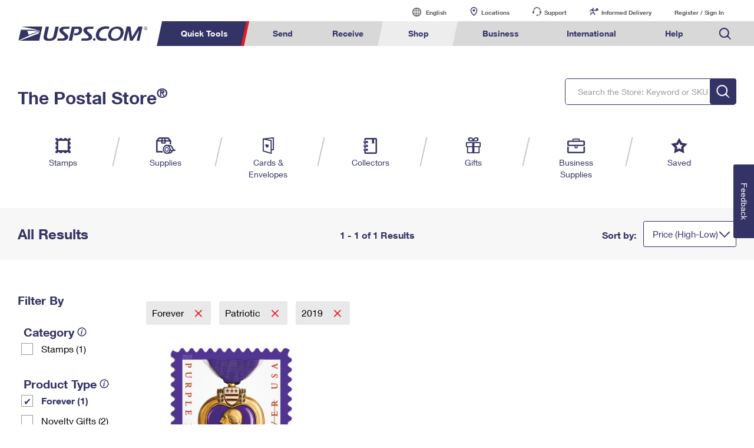

--- FILE ---
content_type: application/javascript
request_url: https://store.usps.com/dhUQuL/qxAY/3r/J_qd/ueGQGzv7IeY/acwYNprkpYzXpzYEfu/aT9EJ2E8Bg/GW/oMDicCBCIB
body_size: 180496
content:
(function(){if(typeof Array.prototype.entries!=='function'){Object.defineProperty(Array.prototype,'entries',{value:function(){var index=0;const array=this;return {next:function(){if(index<array.length){return {value:[index,array[index++]],done:false};}else{return {done:true};}},[Symbol.iterator]:function(){return this;}};},writable:true,configurable:true});}}());(function(){k5();trt();Qdt();var hJ=function(){return p2.apply(this,[zb,arguments]);};var LN=function(Wk,Pr){return Wk>>>Pr|Wk<<32-Pr;};var Rw=function(c8,bN){var O2=ZV["Math"]["round"](ZV["Math"]["random"]()*(bN-c8)+c8);return O2;};var Fv=function(Yw,TN){return Yw<<TN;};var JO=function Rz(g0,Ur){'use strict';var Fw=Rz;switch(g0){case I7:{var nO=Ur[mR];Uw.push(wz);var qY=nO[YD()[Ar(dO)].apply(null,[nr,I0,QD,qw,Hr,w2])][Dk()[Hd(Qd)](bk,BO,tJ,l0)];if(qY){var GD=qY[YC()[Ak(zd)](cl,m2,zv,ql({}))]();var XP;return Uw.pop(),XP=GD,XP;}else{var rC;return rC=qv()[YJ(SD)].apply(null,[cr,Nv,kv]),Uw.pop(),rC;}Uw.pop();}break;case hF:{Uw.push(jC);try{var wO=Uw.length;var kq=ql(ql(mR));var bd=new (ZV[xw()[HJ(mw)](SD,wd,BO,kb)][YC()[Ak(lP)].apply(null,[GP,HO,R8,SD])][YC()[Ak(tr)].apply(null,[Dq,Mk,ql({}),U8])][dP()[dJ(zk)](Nv,Kw,Sv,V8,ql([]),HY)])();var P8=new (ZV[Ik(typeof xw()[HJ(Nv)],'undefined')?xw()[HJ(mw)](ql(ql({})),w2,BO,kb):xw()[HJ(AO)].call(null,Kr,ql(ql([])),Fd,gP)][YC()[Ak(lP)].call(null,GP,HO,Er,Sv)][YC()[Ak(tr)].call(null,Dq,Mk,EN,Dl)][qv()[YJ(Oq)].call(null,Iw,EN,HD)])();var Dd;return Uw.pop(),Dd=ql(ql(mR)),Dd;}catch(Wz){Uw.splice(c2(wO,rw),Infinity,jC);var SY;return SY=AP(Wz[Dk()[Hd(R8)](Wv,Bw,xN,ql([]))][xw()[HJ(EN)].call(null,SD,tJ,rv,Qr)],Ik(typeof xw()[HJ(cz)],Mw('',[][[]]))?xw()[HJ(dr)](P2,Wd,Kv,nY):xw()[HJ(AO)](T8,Rd,Ww,C2)),Uw.pop(),SY;}Uw.pop();}break;case K9:{Uw.push(fq);var nd=qv()[YJ(SD)](cr,fJ,cD);try{var ON=Uw.length;var Md=ql({});if(ZV[AP(typeof YD()[Ar(Nv)],Mw(YC()[Ak(gO)].apply(null,[LP,YN,T8,mk]),[][[]]))?YD()[Ar(sv)].call(null,mC,T0,PO,fr,vq,Cv):YD()[Ar(dO)](f9,I0,pP,qw,W9,A2)][qv()[YJ(Nr)](Er,Ed,CP)]&&ZV[YD()[Ar(dO)](f9,I0,Tw,qw,zk,n8)][Ik(typeof qv()[YJ(gq)],'undefined')?qv()[YJ(Nr)].apply(null,[Er,EN,CP]):qv()[YJ(F8)](BY,IC,w2)][WP[pk]]&&ZV[YD()[Ar(dO)](f9,I0,qN,qw,Tw,tq)][qv()[YJ(Nr)](Er,Jr,CP)][w2][w2]&&ZV[YD()[Ar(dO)].apply(null,[f9,I0,dO,qw,QD,dr])][qv()[YJ(Nr)].apply(null,[Er,Ow,CP])][w2][WP[pk]][rJ()[zY(tr)](zP,Cz,qN)]){var SC=AP(ZV[YD()[Ar(dO)](f9,I0,Kv,qw,l0,JY)][qv()[YJ(Nr)](Er,Nv,CP)][w2][w2][rJ()[zY(tr)](zP,Cz,tq)],ZV[AP(typeof YD()[Ar(AO)],Mw(YC()[Ak(gO)](LP,YN,IC,ql(rw)),[][[]]))?YD()[Ar(sv)](m8,p0,mz,YO,F8,SD):YD()[Ar(dO)](f9,I0,ql(ql({})),qw,rD,PP)][qv()[YJ(Nr)].apply(null,[Er,QD,CP])][w2]);var E0=SC?qv()[YJ(R8)].call(null,VJ,KN,z2):xw()[HJ(rw)](U8,pP,Qw,jY);var Br;return Uw.pop(),Br=E0,Br;}else{var jO;return Uw.pop(),jO=nd,jO;}}catch(v8){Uw.splice(c2(ON,rw),Infinity,fq);var Gq;return Uw.pop(),Gq=nd,Gq;}Uw.pop();}break;case T:{var qk=Ur[mR];var FN=Ur[D];Uw.push(U0);if(VD(FN,null)||dD(FN,qk[YC()[Ak(w2)].apply(null,[DN,ll,dr,QD])]))FN=qk[YC()[Ak(w2)].call(null,DN,ll,F8,ql(ql({})))];for(var Kq=w2,w0=new (ZV[Ik(typeof qv()[YJ(Cv)],'undefined')?qv()[YJ(Nv)](qN,HY,nJ):qv()[YJ(F8)].apply(null,[Ol,hO,JY])])(FN);ED(Kq,FN);Kq++)w0[Kq]=qk[Kq];var r0;return Uw.pop(),r0=w0,r0;}break;case NV:{Uw.push(QY);try{var Xr=Uw.length;var rP=ql(ql(mR));var lv=w2;var NO=ZV[rJ()[zY(EN)](X0,Wq,AO)][Dk()[Hd(cl)](Pw,ql({}),F8,pP)](ZV[Dk()[Hd(mk)].call(null,AC,gN,tq,Ow)][AP(typeof YC()[Ak(LP)],Mw('',[][[]]))?YC()[Ak(PO)].apply(null,[Dq,kN,Kr,dr]):YC()[Ak(sv)](Jr,nN,zv,ql(ql({})))],Dk()[Hd(LP)].apply(null,[fO,LP,Kv,zv]));if(NO){lv++;ql(ql(NO[rJ()[zY(jr)].call(null,BX,hr,qw)]))&&dD(NO[rJ()[zY(jr)].apply(null,[BX,hr,js])][AP(typeof YC()[Ak(Kr)],Mw('',[][[]]))?YC()[Ak(PO)].call(null,IB,Jc,qN,ql({})):YC()[Ak(zd)].call(null,cl,kY,KN,jr)]()[xw()[HJ(Wd)](ql(ql([])),QD,MB,lk)](PQ()[j1(pk)](dO,ql(ql([])),rE,Rd,qZ)),wh(rw))&&lv++;}var s6=lv[Ik(typeof YC()[Ak(Ch)],'undefined')?YC()[Ak(zd)](cl,kY,zd,jr):YC()[Ak(PO)](MH,P1,rE,Iw)]();var cx;return Uw.pop(),cx=s6,cx;}catch(mW){Uw.splice(c2(Xr,rw),Infinity,QY);var SE;return SE=qv()[YJ(SD)](cr,ql([]),qD),Uw.pop(),SE;}Uw.pop();}break;case YS:{Uw.push(UZ);throw new (ZV[xw()[HJ(dr)](Yg,QD,Kv,Bd)])(rJ()[zY(mk)](Kr,Ps,T4));}break;case Jt:{var l6=Ur[mR];Uw.push(OU);var q3=YC()[Ak(gO)](LP,GG,ql(rw),wd);var tX=AP(typeof YC()[Ak(qg)],Mw('',[][[]]))?YC()[Ak(PO)].apply(null,[ps,Ns,wd,gq]):YC()[Ak(gO)].apply(null,[LP,GG,BO,ql(ql([]))]);var XW=AP(typeof rJ()[zY(r6)],Mw('',[][[]]))?rJ()[zY(Sv)].call(null,cg,LQ,ql(ql(rw))):rJ()[zY(LP)].call(null,BB,Lv,cl);var tg=[];try{var K3=Uw.length;var p4=ql(D);try{q3=l6[YD()[Ar(zk)](Ns,GP,ql([]),PO,Xl,qN)];}catch(XI){Uw.splice(c2(K3,rw),Infinity,OU);if(XI[rJ()[zY(zk)](gI,TG,BX)][qv()[YJ(fr)](xh,LP,MH)](XW)){q3=qv()[YJ(fg)](JB,fJ,cq);}}var Qc=ZV[rJ()[zY(mw)].apply(null,[tx,wI,P2])][Dk()[Hd(tx)](cJ,P2,zP,wd)](HH(ZV[rJ()[zY(mw)].call(null,tx,wI,hO)][AP(typeof K6()[sH(mw)],Mw(AP(typeof YC()[Ak(mw)],Mw([],[][[]]))?YC()[Ak(PO)](dQ,QW,mw,tr):YC()[Ak(gO)](LP,GG,HY,fJ),[][[]]))?K6()[sH(Sv)](qN,js,Hg,t6,Er,Qh):K6()[sH(qw)].call(null,Ls,Kr,mz,PO,A2,UX)](),sX))[YC()[Ak(zd)](cl,K0,cl,QD)]();l6[YD()[Ar(zk)].call(null,Ns,GP,fJ,PO,GB,T8)]=Qc;tX=Ik(l6[YD()[Ar(zk)](Ns,GP,gq,PO,wB,ql(ql(w2)))],Qc);tg=[m6(j5,[rJ()[zY(jr)](BX,TD,cl),q3]),m6(j5,[Ik(typeof rJ()[zY(mz)],'undefined')?rJ()[zY(sv)](AO,jI,gO):rJ()[zY(Sv)](V1,n8,Cv),rW(tX,rw)[YC()[Ak(zd)](cl,K0,Cv,cz)]()])];var G1;return Uw.pop(),G1=tg,G1;}catch(xW){Uw.splice(c2(K3,rw),Infinity,OU);tg=[m6(j5,[rJ()[zY(jr)](BX,TD,zk),q3]),m6(j5,[Ik(typeof rJ()[zY(BO)],Mw('',[][[]]))?rJ()[zY(sv)].apply(null,[AO,jI,gN]):rJ()[zY(Sv)](dZ,IZ,Dq),tX])];}var H4;return Uw.pop(),H4=tg,H4;}break;case g5:{Uw.push(nX);var Sx=qv()[YJ(SD)](cr,ql(rw),mJ);try{var Kx=Uw.length;var O6=ql(ql(mR));if(ZV[YD()[Ar(dO)](hw,I0,KN,qw,NI,l0)][qv()[YJ(Nr)](Er,tq,W0)]&&ZV[YD()[Ar(dO)].call(null,hw,I0,Kv,qw,Dl,ql(ql(rw)))][qv()[YJ(Nr)].apply(null,[Er,qN,W0])][w2]){var ZW=AP(ZV[YD()[Ar(dO)](hw,I0,qg,qw,qg,gO)][qv()[YJ(Nr)].apply(null,[Er,W9,W0])][Ik(typeof xw()[HJ(fg)],Mw([],[][[]]))?xw()[HJ(Qd)](IC,Ls,YE,Az):xw()[HJ(AO)].call(null,wd,P2,Lx,nI)](WP[T8]),ZV[YD()[Ar(dO)].call(null,hw,I0,SD,qw,sW,U8)][qv()[YJ(Nr)](Er,gO,W0)][w2]);var zQ=ZW?qv()[YJ(R8)].apply(null,[VJ,ql([]),hN]):xw()[HJ(rw)](ql([]),mk,Qw,ZY);var b4;return Uw.pop(),b4=zQ,b4;}else{var rU;return Uw.pop(),rU=Sx,rU;}}catch(P3){Uw.splice(c2(Kx,rw),Infinity,nX);var VX;return Uw.pop(),VX=Sx,VX;}Uw.pop();}break;case Ht:{Uw.push(Er);var F1=qv()[YJ(SD)](cr,mk,PH);try{var mQ=Uw.length;var C4=ql({});if(ZV[YD()[Ar(dO)].call(null,p3,I0,Hr,qw,zh,r6)]&&ZV[YD()[Ar(dO)](p3,I0,ql(ql(w2)),qw,w2,ql([]))][rJ()[zY(GB)].call(null,pk,DZ,HY)]&&ZV[YD()[Ar(dO)](p3,I0,rD,qw,gq,MB)][rJ()[zY(GB)](pk,DZ,ql(ql({})))][rJ()[zY(gq)].apply(null,[A2,MZ,mk])]){var RE=ZV[AP(typeof YD()[Ar(zk)],Mw(YC()[Ak(gO)].apply(null,[LP,jQ,ql(w2),Wd]),[][[]]))?YD()[Ar(sv)](bc,xH,Nv,J6,Yg,jr):YD()[Ar(dO)](p3,I0,P2,qw,tJ,pU)][rJ()[zY(GB)](pk,DZ,mk)][rJ()[zY(gq)](A2,MZ,ql(ql(rw)))][YC()[Ak(zd)](cl,S2,sv,zh)]();var pE;return Uw.pop(),pE=RE,pE;}else{var Gg;return Uw.pop(),Gg=F1,Gg;}}catch(cQ){Uw.splice(c2(mQ,rw),Infinity,Er);var JX;return Uw.pop(),JX=F1,JX;}Uw.pop();}break;case tL:{Uw.push(Q6);var FE=ZV[rJ()[zY(EN)].apply(null,[X0,Vl,tq])][dP()[dJ(qN)](vq,Rc,mI,xc,jr,T8)]?ZV[rJ()[zY(EN)].apply(null,[X0,Vl,gO])][Dk()[Hd(gN)](CW,ql(ql(rw)),YE,Dl)](ZV[rJ()[zY(EN)].apply(null,[X0,Vl,Xl])][dP()[dJ(qN)].apply(null,[vq,Rc,Ch,xc,gN,mk])](ZV[AP(typeof YD()[Ar(U8)],Mw([],[][[]]))?YD()[Ar(sv)].apply(null,[bU,tW,gO,n8,Kr,ql(ql(rw))]):YD()[Ar(dO)](HX,I0,Bw,qw,l0,x4)]))[YD()[Ar(rw)](Cx,Yg,NI,sv,Ch,mI)](xw()[HJ(XQ)].apply(null,[n8,ql(ql({})),rw,Pq])):AP(typeof YC()[Ak(R8)],Mw([],[][[]]))?YC()[Ak(PO)](RI,GI,Ls,js):YC()[Ak(gO)](LP,nl,jg,ql({}));var ks;return Uw.pop(),ks=FE,ks;}break;case kS:{var Cg=Ur[mR];var U3;Uw.push(zs);return U3=ql(ql(Cg[YD()[Ar(dO)](SH,I0,rE,qw,vq,jg)]))&&ql(ql(Cg[YD()[Ar(dO)](SH,I0,w2,qw,hO,wd)][qv()[YJ(Nr)](Er,qw,tZ)]))&&Cg[Ik(typeof YD()[Ar(dr)],Mw([],[][[]]))?YD()[Ar(dO)](SH,I0,QD,qw,Bw,zk):YD()[Ar(sv)](mX,W4,HY,qc,Ch,zh)][qv()[YJ(Nr)](Er,rE,tZ)][w2]&&AP(Cg[Ik(typeof YD()[Ar(jr)],'undefined')?YD()[Ar(dO)].call(null,SH,I0,AO,qw,QD,EN):YD()[Ar(sv)].call(null,BX,HI,F8,d4,KN,Qd)][Ik(typeof qv()[YJ(qg)],Mw('',[][[]]))?qv()[YJ(Nr)](Er,ql(rw),tZ):qv()[YJ(F8)].call(null,kg,IB,Oq)][w2][AP(typeof YC()[Ak(BX)],'undefined')?YC()[Ak(PO)].apply(null,[HX,xQ,ql(ql({})),Ls]):YC()[Ak(zd)](cl,sq,ql(w2),ql([]))](),RU()[Nc(dO)](gO,Kr,dO,dH,pP))?qv()[YJ(R8)](VJ,ql(ql(rw)),OU):xw()[HJ(rw)].apply(null,[U8,A2,Qw,PU]),Uw.pop(),U3;}break;case Jp:{Uw.push(Qg);var FI=qv()[YJ(SD)](cr,PO,N8);if(ZV[YD()[Ar(dO)].apply(null,[dB,I0,sW,qw,tJ,wB])]&&ZV[Ik(typeof YD()[Ar(Xc)],Mw(YC()[Ak(gO)](LP,j7,mI,Tw),[][[]]))?YD()[Ar(dO)](dB,I0,ql({}),qw,tJ,qw):YD()[Ar(sv)].call(null,Ql,l1,Ed,JE,NI,fJ)][qv()[YJ(Nr)](Er,qw,Ts)]&&ZV[YD()[Ar(dO)].apply(null,[dB,I0,ql(ql({})),qw,tx,F8])][qv()[YJ(Nr)].call(null,Er,mk,Ts)][xw()[HJ(Xl)](SD,ql([]),EN,c0)]){var RX=ZV[YD()[Ar(dO)](dB,I0,Nv,qw,mk,Sv)][AP(typeof qv()[YJ(PP)],Mw([],[][[]]))?qv()[YJ(F8)](jB,qN,b6):qv()[YJ(Nr)](Er,MB,Ts)][xw()[HJ(Xl)].call(null,JU,r6,EN,c0)];try{var WX=Uw.length;var Mc=ql([]);var lX=ZV[AP(typeof rJ()[zY(Kv)],'undefined')?rJ()[zY(Sv)](Kc,WQ,Bw):rJ()[zY(mw)](tx,Ax,pU)][Dk()[Hd(tx)](z0,ql(ql(rw)),zP,A2)](HH(ZV[rJ()[zY(mw)](tx,Ax,LP)][K6()[sH(qw)].call(null,hO,zd,mz,PO,wB,UH)](),sX))[YC()[Ak(zd)](cl,AD,fJ,w2)]();ZV[Ik(typeof YD()[Ar(rw)],Mw([],[][[]]))?YD()[Ar(dO)].apply(null,[dB,I0,qw,qw,cl,ql(ql([]))]):YD()[Ar(sv)].call(null,dH,S1,OQ,lE,lP,mz)][qv()[YJ(Nr)].call(null,Er,PO,Ts)][xw()[HJ(Xl)](wd,ql(ql(w2)),EN,c0)]=lX;var MU=AP(ZV[YD()[Ar(dO)](dB,I0,ql(ql([])),qw,qw,mz)][qv()[YJ(Nr)](Er,ql(rw),Ts)][xw()[HJ(Xl)](T4,ql(ql(w2)),EN,c0)],lX);var T6=MU?qv()[YJ(R8)].apply(null,[VJ,Kr,w3]):xw()[HJ(rw)](EN,ql(ql(rw)),Qw,nW);ZV[YD()[Ar(dO)](dB,I0,ql(rw),qw,GB,BO)][AP(typeof qv()[YJ(w2)],Mw([],[][[]]))?qv()[YJ(F8)](cE,ql({}),OB):qv()[YJ(Nr)](Er,w2,Ts)][xw()[HJ(Xl)].call(null,Rd,IC,EN,c0)]=RX;var wH;return Uw.pop(),wH=T6,wH;}catch(fs){Uw.splice(c2(WX,rw),Infinity,Qg);if(Ik(ZV[YD()[Ar(dO)].call(null,dB,I0,ql(ql(w2)),qw,Nr,Bw)][qv()[YJ(Nr)](Er,ql(ql(w2)),Ts)][xw()[HJ(Xl)](cz,tJ,EN,c0)],RX)){ZV[YD()[Ar(dO)](dB,I0,Xl,qw,lP,GB)][qv()[YJ(Nr)](Er,Ed,Ts)][xw()[HJ(Xl)].apply(null,[ql(ql([])),Cv,EN,c0])]=RX;}var Hl;return Uw.pop(),Hl=FI,Hl;}}else{var x6;return Uw.pop(),x6=FI,x6;}Uw.pop();}break;case s7:{var tU=Ur[mR];Uw.push(Ed);if(Ik(typeof ZV[Dk()[Hd(Nv)].apply(null,[f4,ql(w2),Ed,Xl])],xw()[HJ(tJ)].call(null,pU,Xc,BB,J6))&&Is(tU[ZV[AP(typeof Dk()[Hd(mz)],Mw([],[][[]]))?Dk()[Hd(qw)](qX,R8,Zh,ql(ql(w2))):Dk()[Hd(Nv)](f4,gq,Ed,IB)][AP(typeof YC()[Ak(gq)],'undefined')?YC()[Ak(PO)].call(null,MZ,LQ,Iw,AO):YC()[Ak(gN)].call(null,Qd,OO,XQ,zv)]],null)||Is(tU[RU()[Nc(PO)](Xc,OQ,AO,JB,rD)],null)){var nU;return nU=ZV[qv()[YJ(Nv)](qN,gq,Nx)][AP(typeof dP()[dJ(Nv)],Mw(YC()[Ak(gO)](LP,pX,js,ql(ql(rw))),[][[]]))?dP()[dJ(F8)].apply(null,[vH,lB,wd,cB,Sv,Yg]):dP()[dJ(pU)](sv,c3,mz,VB,rE,Yg)](tU),Uw.pop(),nU;}Uw.pop();}break;case zA:{Uw.push(Ec);if(ql(ZV[xw()[HJ(mw)](tq,tJ,BO,bx)][Dk()[Hd(GB)](s4,ql(ql(w2)),SD,U8)])){var AI=AP(typeof ZV[xw()[HJ(mw)](A2,pU,BO,bx)][Ik(typeof qv()[YJ(qg)],Mw('',[][[]]))?qv()[YJ(O3)](gI,Ls,tY):qv()[YJ(F8)](l0,Xc,l0)],xw()[HJ(tJ)].call(null,tr,rw,BB,CP))?qv()[YJ(R8)].call(null,VJ,ql(rw),Bx):Ik(typeof qv()[YJ(Qd)],'undefined')?qv()[YJ(Cv)](r4,Dq,W8):qv()[YJ(F8)].call(null,Jg,U8,IE);var sh;return Uw.pop(),sh=AI,sh;}var B4;return B4=qv()[YJ(SD)](cr,zv,RH),Uw.pop(),B4;}break;case fF:{var AW=Ur[mR];Uw.push(gW);var IH=YC()[Ak(mk)](zd,H8,Nv,qN);var Wh=YC()[Ak(mk)](zd,H8,Dq,ql(ql(rw)));if(AW[rJ()[zY(Nv)].call(null,T8,wc,Es)]){var E4=AW[rJ()[zY(Nv)].call(null,T8,wc,Ch)][rJ()[zY(QD)](FU,Xh,mw)](qv()[YJ(tr)](JY,Qw,Ev));var Yx=E4[YC()[Ak(LP)].apply(null,[Ow,gJ,Dl,Tg])](Dk()[Hd(rE)](jW,Es,hH,BX));if(Yx){var V3=Yx[qv()[YJ(IB)](js,sv,nk)](rJ()[zY(tq)](vq,ms,jr));if(V3){IH=Yx[Dk()[Hd(Xl)](Eg,jg,MB,vq)](V3[Ik(typeof qv()[YJ(fJ)],'undefined')?qv()[YJ(Es)](L1,ql({}),Cx):qv()[YJ(F8)](PU,pP,GX)]);Wh=Yx[Dk()[Hd(Xl)](Eg,QD,MB,vq)](V3[qv()[YJ(zv)].apply(null,[q1,Kr,PN])]);}}}var WH;return WH=m6(j5,[YD()[Ar(vq)](xc,l3,W9,Nv,IC,T8),IH,rJ()[zY(pP)].apply(null,[Cv,RZ,Ed]),Wh]),Uw.pop(),WH;}break;case CS:{Uw.push(dx);var AB;return AB=ql(JQ(YC()[Ak(sv)].call(null,Jr,q2,js,tr),ZV[xw()[HJ(mw)].apply(null,[Tg,Wd,BO,KX])][YC()[Ak(lP)].apply(null,[GP,Nx,zd,tx])][YC()[Ak(tr)].apply(null,[Dq,mq,ql(ql({})),rw])][dP()[dJ(zk)].call(null,Nv,Kw,NI,Tl,mz,l0)])||JQ(YC()[Ak(sv)](Jr,q2,tx,ql({})),ZV[xw()[HJ(mw)].call(null,Kr,fJ,BO,KX)][AP(typeof YC()[Ak(Tw)],'undefined')?YC()[Ak(PO)].call(null,wd,Yc,ql(ql([])),qN):YC()[Ak(lP)](GP,Nx,ql(rw),HY)][YC()[Ak(tr)](Dq,mq,HY,dr)][qv()[YJ(Oq)](Iw,mz,xs)])),Uw.pop(),AB;}break;case WK:{Uw.push(vW);if(ZV[xw()[HJ(mw)](sv,BO,BO,hN)][YC()[Ak(GB)](fg,LY,A2,zd)]){if(ZV[rJ()[zY(EN)].apply(null,[X0,WW,KN])][Dk()[Hd(cl)](Qg,tJ,F8,Kv)](ZV[AP(typeof xw()[HJ(U8)],'undefined')?xw()[HJ(AO)](tx,zd,bg,Wl):xw()[HJ(mw)](Wd,ql(ql(w2)),BO,hN)][YC()[Ak(GB)](fg,LY,Wd,gO)][YC()[Ak(sv)].call(null,Jr,MC,IC,Es)],YC()[Ak(gq)](KN,j3,OQ,LP))){var g1;return g1=qv()[YJ(R8)].apply(null,[VJ,Qw,k1]),Uw.pop(),g1;}var rH;return rH=qv()[YJ(Cv)](r4,BX,l8),Uw.pop(),rH;}var cc;return cc=qv()[YJ(SD)](cr,n8,OO),Uw.pop(),cc;}break;case zb:{var SU=Ur[mR];Uw.push(YU);var E6=qv()[YJ(SD)].apply(null,[cr,qN,SP]);var kE=Ik(typeof qv()[YJ(cz)],Mw([],[][[]]))?qv()[YJ(SD)](cr,ql(ql([])),SP):qv()[YJ(F8)](Os,dr,sx);var CH=new (ZV[rJ()[zY(jg)].call(null,A4,rY,pk)])(new (ZV[rJ()[zY(jg)](A4,rY,ql(ql(w2)))])(PQ()[j1(pU)](bh,ql(ql(w2)),XQ,zh,xv)));try{var rQ=Uw.length;var NB=ql(ql(mR));if(ql(ql(ZV[xw()[HJ(mw)](ql({}),HY,BO,rO)][AP(typeof rJ()[zY(xh)],Mw([],[][[]]))?rJ()[zY(Sv)](Ss,xI,zk):rJ()[zY(EN)].call(null,X0,Gd,tr)]))&&ql(ql(ZV[Ik(typeof xw()[HJ(rD)],'undefined')?xw()[HJ(mw)].apply(null,[IB,ql(ql(rw)),BO,rO]):xw()[HJ(AO)].call(null,wd,ql(ql({})),bB,cH)][AP(typeof rJ()[zY(hO)],Mw([],[][[]]))?rJ()[zY(Sv)].call(null,zg,EB,Es):rJ()[zY(EN)](X0,Gd,tq)][Dk()[Hd(cl)](Wr,lP,F8,BO)]))){var Ix=ZV[rJ()[zY(EN)](X0,Gd,ql(ql([])))][Dk()[Hd(cl)].call(null,Wr,JU,F8,GB)](ZV[YC()[Ak(GB)](fg,V0,ql({}),tx)][YC()[Ak(sv)].apply(null,[Jr,C0,Rd,Es])],AP(typeof RU()[Nc(pU)],'undefined')?RU()[Nc(gO)].call(null,rD,vH,MQ,DN,ql(ql(rw))):RU()[Nc(EN)].apply(null,[SD,YI,Xc,kC,Ch]));if(Ix){E6=CH[qv()[YJ(gq)](FU,Nr,Z0)](Ix[Ik(typeof rJ()[zY(Kr)],'undefined')?rJ()[zY(jr)](BX,Vd,Nr):rJ()[zY(Sv)](Dh,Ys,ql(w2))][AP(typeof YC()[Ak(w2)],Mw('',[][[]]))?YC()[Ak(PO)](Y4,NZ,wB,ql({})):YC()[Ak(zd)](cl,xk,gq,ql(rw))]());}}kE=Ik(ZV[xw()[HJ(mw)](Hr,XQ,BO,rO)],SU);}catch(zx){Uw.splice(c2(rQ,rw),Infinity,YU);E6=qv()[YJ(Cv)].call(null,r4,wB,EJ);kE=qv()[YJ(Cv)].call(null,r4,gN,EJ);}var nH=Mw(E6,Fv(kE,rw))[YC()[Ak(zd)].apply(null,[cl,xk,qN,PO])]();var YQ;return Uw.pop(),YQ=nH,YQ;}break;}};var GW=function(){return ZV["Math"]["floor"](ZV["Math"]["random"]()*100000+10000);};var f1=function(){return p2.apply(this,[It,arguments]);};var vU=function(z3){if(z3==null)return -1;try{var pH=0;for(var VQ=0;VQ<z3["length"];VQ++){var R1=z3["charCodeAt"](VQ);if(R1<128){pH=pH+R1;}}return pH;}catch(Gx){return -2;}};var I3=function(dU){if(dU===undefined||dU==null){return 0;}var FH=dU["replace"](/[\w\s]/gi,'');return FH["length"];};var HW=function(fE){return +fE;};var DB=function(){return ["\x6c\x65\x6e\x67\x74\x68","\x41\x72\x72\x61\x79","\x63\x6f\x6e\x73\x74\x72\x75\x63\x74\x6f\x72","\x6e\x75\x6d\x62\x65\x72"];};var LZ=function(d6,gx){return d6%gx;};var L4=function tB(P6,J4){var jc=tB;var I1=G6(new Number(G7),II);var Z1=I1;I1.set(P6);do{switch(Z1+P6){case hS:{ZV[xw()[HJ(mw)](P2,EN,BO,HD)][RU()[Nc(w2)].apply(null,[r6,zd,sv,Y3,Es])]=function(Dc){Uw.push(qx);var zU=YC()[Ak(gO)](LP,Ex,Ow,Ed);var fh=Dk()[Hd(Xc)](L6,Xc,Tg,mw);var m4=ZV[Dk()[Hd(mw)](lH,ql(ql(rw)),pU,Qw)](Dc);for(var UQ,r3,j4=w2,qE=fh;m4[xw()[HJ(gO)](BX,jr,Sv,VW)](sE(j4,w2))||(qE=qv()[YJ(dr)].apply(null,[x4,ql(ql({})),dQ]),LZ(j4,WP[sv]));zU+=qE[AP(typeof xw()[HJ(qN)],Mw([],[][[]]))?xw()[HJ(AO)].call(null,KN,XQ,IE,U8):xw()[HJ(gO)].call(null,js,ql(ql(rw)),Sv,VW)](rW(KB,Mx(UQ,c2(sp[Dk()[Hd(dr)](JH,ql([]),Iw,NI)](),HH(LZ(j4,rw),F8)))))){r3=m4[AP(typeof xw()[HJ(Nv)],'undefined')?xw()[HJ(AO)](A2,wd,lg,MH):xw()[HJ(qg)](ql(ql(rw)),gO,l1,Wg)](j4+=z4(gO,sv));if(dD(r3,tE)){throw new Fs(rJ()[zY(x4)](fH,zB,js));}UQ=sE(Fv(UQ,sp[Dk()[Hd(dr)](JH,fJ,Iw,mz)]()),r3);}var GQ;return Uw.pop(),GQ=zU,GQ;};P6-=AA;}break;case PV:{var vI;return Uw.pop(),vI=Z3,vI;}break;case LR:{P6-=CM;if(Ik(typeof ZV[rJ()[zY(EN)](X0,bw,Ed)][YC()[Ak(EN)].apply(null,[Y3,FJ,Ls,AO])],rJ()[zY(vq)].apply(null,[Qd,nw,Ch]))){ZV[rJ()[zY(EN)](X0,bw,Qw)][qv()[YJ(Xc)].call(null,OW,A2,Lz)](ZV[rJ()[zY(EN)].call(null,X0,bw,l0)],YC()[Ak(EN)](Y3,FJ,zk,jg),m6(j5,[K6()[sH(rw)](U8,F8,W6,R8,x4,c6),function(Ah,CI){return m6.apply(this,[Zp,arguments]);},YD()[Ar(w2)].apply(null,[Ig,jh,ql(w2),F8,W9,NI]),ql(ql({})),xw()[HJ(dO)].call(null,ql(rw),W9,CB,W4),ql(ql(D))]));}(function(){return tB.apply(this,[t9,arguments]);}());Uw.pop();}break;case nb:{Uw.pop();P6-=Jt;}break;case mG:{var Fs=function(TI){return m6.apply(this,[ZK,arguments]);};Uw.push(Wd);P6+=p5;if(AP(typeof ZV[Ik(typeof RU()[Nc(Sv)],Mw(Ik(typeof YC()[Ak(Sv)],'undefined')?YC()[Ak(gO)].apply(null,[LP,qI,js,MB]):YC()[Ak(PO)](lZ,YH,T8,PO),[][[]]))?RU()[Nc(w2)](PO,zd,sv,Y3,ql(w2)):RU()[Nc(gO)](F8,M3,HE,zE,QD)],rJ()[zY(vq)](Qd,D3,ql([])))){var Lg;return Uw.pop(),Lg=ql([]),Lg;}Fs[YC()[Ak(sv)].call(null,Jr,wE,T4,ql(w2))]=new (ZV[dP()[dJ(rw)](R8,Tc,sv,I6,tr,OQ)])();Fs[YC()[Ak(sv)].call(null,Jr,wE,Nr,zd)][Ik(typeof xw()[HJ(U8)],'undefined')?xw()[HJ(EN)].call(null,ql(ql(rw)),ql(ql(w2)),rv,WI):xw()[HJ(AO)](F8,Ow,qx,ds)]=xw()[HJ(jr)](U8,Nv,fr,Ec);}break;case hb:{var Ul=J4[mR];var Tx=J4[D];Uw.push(tI);P6-=I5;}break;case zR:{var sB=J4[mR];var YW=J4[D];var hQ=J4[g5];Uw.push(Th);ZV[rJ()[zY(EN)](X0,pC,sW)][qv()[YJ(Xc)](OW,tr,Rv)](sB,YW,m6(j5,[AP(typeof K6()[sH(sv)],Mw([],[][[]]))?K6()[sH(Sv)](qg,zh,cs,Bs,EN,gP):K6()[sH(rw)](mz,Iw,W6,R8,ql(w2),cJ),hQ,xw()[HJ(Nv)].apply(null,[KN,rw,jr,vw]),ql(w2),xw()[HJ(dO)](ql({}),rw,CB,W2),ql(w2),YD()[Ar(w2)](GG,jh,zd,F8,Jr,zv),ql(w2)]));var b3;return Uw.pop(),b3=sB[YW],b3;}break;case cG:{P6-=hb;var Bg;return Uw.pop(),Bg=sI[gc],Bg;}break;case sM:{if(Ik(vB,undefined)&&Ik(vB,null)&&dD(vB[YC()[Ak(w2)](DN,KW,zk,vq)],w2)){try{var M6=Uw.length;var QB=ql(D);var hW=ZV[Dk()[Hd(KN)].apply(null,[MI,rD,vE,hO])](vB)[qv()[YJ(dO)](Es,pU,n6)](YD()[Ar(pU)](f3,NE,Tg,rw,qN,mI));if(dD(hW[YC()[Ak(w2)].call(null,DN,KW,P2,x4)],R8)){Z3=ZV[rJ()[zY(R8)].call(null,W9,TD,Dl)](hW[R8],AO);}}catch(U6){Uw.splice(c2(M6,rw),Infinity,K1);}}P6+=YV;}break;case tK:{var PW=J4[mR];Uw.push(M1);P6+=Dm;var P4=m6(j5,[YD()[Ar(tJ)](Jh,Nr,A2,PO,NI,zk),PW[w2]]);JQ(rw,PW)&&(P4[xw()[HJ(gN)](ql(ql({})),Ow,XQ,Tk)]=PW[rw]),JQ(Sv,PW)&&(P4[Dk()[Hd(T8)].apply(null,[DP,IC,kI,pU])]=PW[WP[gO]],P4[AP(typeof rJ()[zY(dO)],Mw('',[][[]]))?rJ()[zY(Sv)].call(null,n3,nQ,SD):rJ()[zY(tx)](n8,wZ,Bw)]=PW[gO]),this[Dk()[Hd(Yg)](Yd,A2,DN,ql(ql([])))][xw()[HJ(R8)](Nv,dO,gI,nl)](P4);Uw.pop();}break;case DV:{P6+=rt;var Z6;return Uw.pop(),Z6=kQ[TB],Z6;}break;case lt:{var Zl=J4[mR];Uw.push(ZQ);var Ks=Zl[qv()[YJ(NI)](rE,w2,dC)]||{};P6-=tK;Ks[dP()[dJ(mw)].call(null,sv,LH,jg,M4,KB,pP)]=xw()[HJ(T8)](W9,tr,JB,gz),delete Ks[xw()[HJ(33)](3,85,126,523)],Zl[qv()[YJ(NI)](rE,ql(w2),dC)]=Ks;Uw.pop();}break;case J5:{var sI=J4[mR];var gc=J4[D];var pQ=J4[g5];P6-=bt;Uw.push(fx);ZV[rJ()[zY(EN)](X0,Zv,Es)][qv()[YJ(Xc)](OW,ql(rw),Y4)](sI,gc,m6(j5,[K6()[sH(rw)].apply(null,[Cv,SD,W6,R8,Yg,Xh]),pQ,xw()[HJ(Nv)].apply(null,[Hr,zd,jr,pr]),ql(w2),AP(typeof xw()[HJ(T4)],'undefined')?xw()[HJ(AO)](Sv,Dq,cW,O1):xw()[HJ(dO)].call(null,jg,Tw,CB,A1),ql(w2),Ik(typeof YD()[Ar(rw)],Mw(YC()[Ak(gO)](LP,XV,T4,ql(w2)),[][[]]))?YD()[Ar(w2)].apply(null,[JH,jh,ql(ql(w2)),F8,gO,dr]):YD()[Ar(sv)].apply(null,[J3,hZ,ql(rw),Uc,PP,GB]),ql(w2)]));}break;case C7:{var U4=J4[mR];Uw.push(Ph);P6+=PG;var KQ=m6(j5,[AP(typeof YD()[Ar(pk)],Mw(Ik(typeof YC()[Ak(Sv)],'undefined')?YC()[Ak(gO)](LP,UX,ql(w2),Jr):YC()[Ak(PO)](NX,Zh,IB,PO),[][[]]))?YD()[Ar(sv)](Y6,wE,Xl,Nh,F8,js):YD()[Ar(tJ)](tW,Nr,Dq,PO,XQ,tx),U4[w2]]);JQ(rw,U4)&&(KQ[Ik(typeof xw()[HJ(Er)],Mw('',[][[]]))?xw()[HJ(gN)].call(null,zv,Dq,XQ,jZ):xw()[HJ(AO)].call(null,ql(ql(rw)),ql({}),tq,xE)]=U4[WP[sv]]),JQ(WP[gO],U4)&&(KQ[Dk()[Hd(T8)](SQ,ql([]),kI,ql(ql(w2)))]=U4[Sv],KQ[rJ()[zY(tx)](n8,Lx,IC)]=U4[gO]),this[Dk()[Hd(Yg)].apply(null,[Gk,cz,DN,fJ])][xw()[HJ(R8)].apply(null,[gN,Sv,gI,QZ])](KQ);Uw.pop();}break;case z9:{P6-=gb;var LE=[ng,Jx,dE,p6,Gh,EH,C3];var F3=LE[YD()[Ar(rw)](jJ,Yg,ql(ql({})),sv,MB,ql(ql(w2)))](xw()[HJ(XQ)](tJ,x4,rw,Iz));var Rh;return Uw.pop(),Rh=F3,Rh;}break;case gb:{var c4=J4[mR];P6-=zV;Uw.push(mB);var E1=c4[qv()[YJ(NI)].call(null,rE,rw,s8)]||{};E1[dP()[dJ(mw)].apply(null,[sv,LH,KB,N4,w2,LP])]=xw()[HJ(T8)].call(null,ql(rw),JY,JB,zz),delete E1[xw()[HJ(33)](28,36,126,645)],c4[qv()[YJ(NI)](rE,ql(ql(rw)),s8)]=E1;Uw.pop();}break;case MA:{var FB=J4[mR];var Xg=J4[D];var Ac=J4[g5];Uw.push(qN);ZV[Ik(typeof rJ()[zY(Dq)],'undefined')?rJ()[zY(EN)](X0,TX,Tg):rJ()[zY(Sv)].call(null,NH,N4,NI)][qv()[YJ(Xc)].call(null,OW,ql(rw),sZ)](FB,Xg,m6(j5,[K6()[sH(rw)].call(null,w2,Iw,W6,R8,gq,hH),Ac,xw()[HJ(Nv)](js,Tg,jr,cw),ql(w2),xw()[HJ(dO)].apply(null,[PO,n8,CB,IE]),ql(w2),YD()[Ar(w2)](QQ,jh,Wd,F8,AO,hO),ql(w2)]));P6+=CV;var xB;return Uw.pop(),xB=FB[Xg],xB;}break;case R5:{P6+=rV;var mU=J4[mR];Uw.push(SD);var m3=m6(j5,[YD()[Ar(tJ)](JZ,Nr,HY,PO,EN,cz),mU[w2]]);JQ(WP[sv],mU)&&(m3[xw()[HJ(gN)](Xl,ql([]),XQ,PE)]=mU[rw]),JQ(WP[gO],mU)&&(m3[Dk()[Hd(T8)](lI,Sv,kI,pk)]=mU[Sv],m3[rJ()[zY(tx)](n8,sZ,gO)]=mU[gO]),this[Dk()[Hd(Yg)](St,U8,DN,cz)][xw()[HJ(R8)](AO,W9,gI,tW)](m3);Uw.pop();}break;case q9:{P6-=PA;var WZ=J4[mR];Uw.push(LH);var QI=WZ[qv()[YJ(NI)].call(null,rE,qw,f4)]||{};QI[dP()[dJ(mw)](sv,LH,jr,O4,OQ,gq)]=xw()[HJ(T8)].apply(null,[W9,zk,JB,Ws]),delete QI[xw()[HJ(33)](46,60,126,196)],WZ[qv()[YJ(NI)](rE,BO,f4)]=QI;Uw.pop();}break;case CK:{var kQ=J4[mR];P6-=Pm;var TB=J4[D];var HZ=J4[g5];Uw.push(HQ);ZV[rJ()[zY(EN)].apply(null,[X0,DI,KB])][qv()[YJ(Xc)].apply(null,[OW,Ed,nc])](kQ,TB,m6(j5,[K6()[sH(rw)].call(null,HY,vq,W6,R8,Es,Lx),HZ,Ik(typeof xw()[HJ(PO)],Mw([],[][[]]))?xw()[HJ(Nv)].call(null,PP,BO,jr,BD):xw()[HJ(AO)].apply(null,[w2,tq,tH,pg]),ql(w2),xw()[HJ(dO)](Tw,Es,CB,S6),ql(w2),YD()[Ar(w2)](Ih,jh,ql(w2),F8,tJ,zh),ql(w2)]));}break;case zG:{var TH=J4[mR];Uw.push(SB);var Xs=m6(j5,[Ik(typeof YD()[Ar(Yg)],Mw(Ik(typeof YC()[Ak(gO)],'undefined')?YC()[Ak(gO)](LP,g7,n8,tq):YC()[Ak(PO)].apply(null,[Kh,SQ,IB,Tw]),[][[]]))?YD()[Ar(tJ)](xJ,Nr,qN,PO,Kv,zv):YD()[Ar(sv)](rh,Pg,dr,VZ,rD,fJ),TH[w2]]);JQ(rw,TH)&&(Xs[xw()[HJ(gN)](ql({}),ql({}),XQ,Ew)]=TH[WP[sv]]),JQ(Sv,TH)&&(Xs[Dk()[Hd(T8)].call(null,GO,Tg,kI,Ed)]=TH[Sv],Xs[rJ()[zY(tx)](n8,n2,Yg)]=TH[gO]),this[Dk()[Hd(Yg)](AY,cl,DN,ql({}))][xw()[HJ(R8)].call(null,rE,Xc,gI,Dv)](Xs);Uw.pop();P6+=mA;}break;case q7:{var hh=J4[mR];Uw.push(UB);var qh=hh[qv()[YJ(NI)](rE,Ch,NP)]||{};qh[dP()[dJ(mw)].call(null,sv,LH,BX,kh,tx,rD)]=Ik(typeof xw()[HJ(ZZ)],Mw([],[][[]]))?xw()[HJ(T8)](ql(w2),P2,JB,TO):xw()[HJ(AO)].call(null,x4,cz,jE,zE),delete qh[xw()[HJ(33)](67,33,126,794)],hh[qv()[YJ(NI)](rE,P2,NP)]=qh;Uw.pop();P6+=Lm;}break;case PG:{Uw.push(wE);var ng=ZV[xw()[HJ(mw)].call(null,cz,AO,BO,Nd)][AP(typeof qv()[YJ(OQ)],Mw([],[][[]]))?qv()[YJ(F8)](hB,ql(ql(rw)),Mh):qv()[YJ(cW)](l1,tx,mN)]||ZV[AP(typeof rJ()[zY(ps)],'undefined')?rJ()[zY(Sv)](QD,UB,Qd):rJ()[zY(Nv)].apply(null,[T8,v4,dr])][qv()[YJ(cW)](l1,ql(ql(w2)),mN)]?qv()[YJ(R8)].apply(null,[VJ,ql(rw),mq]):Ik(typeof xw()[HJ(PO)],'undefined')?xw()[HJ(rw)].apply(null,[MB,Ed,Qw,v4]):xw()[HJ(AO)](ql({}),ql(ql(w2)),k4,Es);var Jx=Is(ZV[xw()[HJ(mw)](IB,OQ,BO,Nd)][AP(typeof rJ()[zY(Dl)],Mw([],[][[]]))?rJ()[zY(Sv)].call(null,Wd,wU,mk):rJ()[zY(Nv)](T8,v4,js)][qv()[YJ(dx)](wB,ql(ql(w2)),wr)][rJ()[zY(rE)](rE,IJ,dr)](xw()[HJ(KN)].call(null,PO,ql(ql({})),Ed,Gl)),null)?qv()[YJ(R8)](VJ,tJ,mq):Ik(typeof xw()[HJ(gq)],Mw([],[][[]]))?xw()[HJ(rw)].apply(null,[tr,T4,Qw,v4]):xw()[HJ(AO)](pU,Iw,t6,WE);P6-=vL;var dE=Is(typeof ZV[YD()[Ar(dO)](jq,I0,tJ,qw,R8,tr)][xw()[HJ(KN)](Qd,HY,Ed,Gl)],xw()[HJ(tJ)](Jr,mk,BB,q0))&&ZV[AP(typeof YD()[Ar(rw)],'undefined')?YD()[Ar(sv)](mX,Ox,ql({}),VI,Qw,ql({})):YD()[Ar(dO)](jq,I0,ql({}),qw,Xl,Qw)][xw()[HJ(KN)](ql(ql([])),tr,Ed,Gl)]?AP(typeof qv()[YJ(LH)],Mw('',[][[]]))?qv()[YJ(F8)].call(null,jH,pU,dI):qv()[YJ(R8)].apply(null,[VJ,Tg,mq]):AP(typeof xw()[HJ(V4)],Mw([],[][[]]))?xw()[HJ(AO)].call(null,gO,ql(ql(w2)),mH,k3):xw()[HJ(rw)](x4,JY,Qw,v4);var p6=Is(typeof ZV[xw()[HJ(mw)](ql([]),Ow,BO,Nd)][xw()[HJ(KN)](rD,w2,Ed,Gl)],Ik(typeof xw()[HJ(mI)],Mw([],[][[]]))?xw()[HJ(tJ)].call(null,ql({}),Xl,BB,q0):xw()[HJ(AO)](ql({}),LP,wI,zh))?qv()[YJ(R8)](VJ,OQ,mq):xw()[HJ(rw)](Kr,rE,Qw,v4);var Gh=Ik(typeof ZV[xw()[HJ(mw)](Es,IC,BO,Nd)][rJ()[zY(x1)](Yg,Jw,mw)],xw()[HJ(tJ)].call(null,pk,BX,BB,q0))||Ik(typeof ZV[rJ()[zY(Nv)](T8,v4,vq)][AP(typeof rJ()[zY(dr)],Mw([],[][[]]))?rJ()[zY(Sv)].apply(null,[gX,ZQ,tq]):rJ()[zY(x1)](Yg,Jw,Ls)],xw()[HJ(tJ)].call(null,ql(ql([])),JY,BB,q0))?qv()[YJ(R8)](VJ,lP,mq):xw()[HJ(rw)](Ed,rw,Qw,v4);var EH=Is(ZV[xw()[HJ(mw)].apply(null,[ql(ql(rw)),dO,BO,Nd])][Ik(typeof rJ()[zY(Nv)],Mw('',[][[]]))?rJ()[zY(Nv)].apply(null,[T8,v4,MB]):rJ()[zY(Sv)](nW,xl,IB)][qv()[YJ(dx)](wB,Iw,wr)][rJ()[zY(rE)](rE,IJ,NI)](qv()[YJ(Rx)](Ow,fJ,lz)),null)?qv()[YJ(R8)](VJ,fJ,mq):xw()[HJ(rw)](Ch,vq,Qw,v4);var C3=Is(ZV[xw()[HJ(mw)](Jr,Rd,BO,Nd)][rJ()[zY(Nv)](T8,v4,ql([]))][AP(typeof qv()[YJ(PO)],'undefined')?qv()[YJ(F8)].call(null,R8,Qw,Ax):qv()[YJ(dx)](wB,pk,wr)][rJ()[zY(rE)](rE,IJ,AO)](qv()[YJ(SW)].apply(null,[gN,rE,kP])),null)?qv()[YJ(R8)](VJ,zk,mq):xw()[HJ(rw)].call(null,ql(ql([])),SD,Qw,v4);}break;case zM:{Uw.push(QZ);P6-=Ym;var Kg;return Kg=[ZV[YD()[Ar(dO)](Us,I0,Nv,qw,SD,n8)][rJ()[zY(Ms)].call(null,PP,MI,Ch)]?ZV[YD()[Ar(dO)](Us,I0,ql(rw),qw,PO,XQ)][rJ()[zY(Ms)].apply(null,[PP,MI,Rd])]:YC()[Ak(zW)](tr,Tv,Tw,KB),ZV[YD()[Ar(dO)](Us,I0,PO,qw,tq,r6)][AP(typeof qv()[YJ(HY)],Mw([],[][[]]))?qv()[YJ(F8)](w3,ql(ql({})),gl):qv()[YJ(fI)](Tc,ql({}),M8)]?ZV[YD()[Ar(dO)](Us,I0,Er,qw,Iw,QD)][qv()[YJ(fI)](Tc,KN,M8)]:YC()[Ak(zW)](tr,Tv,Nr,ql(ql(w2))),ZV[YD()[Ar(dO)].apply(null,[Us,I0,zk,qw,mk,gq])][Ik(typeof PQ()[j1(Yg)],Mw([],[][[]]))?PQ()[j1(js)](Oh,BX,Er,mw,p0):PQ()[j1(AO)].call(null,NH,F8,T8,WI,xZ)]?ZV[YD()[Ar(dO)](Us,I0,jg,qw,tJ,lP)][PQ()[j1(js)](Oh,T8,zd,mw,p0)]:Ik(typeof YC()[Ak(H6)],Mw([],[][[]]))?YC()[Ak(zW)](tr,Tv,Dq,Xc):YC()[Ak(PO)].apply(null,[AO,lc,Wd,jg]),Is(typeof ZV[YD()[Ar(dO)](Us,I0,l0,qw,w2,JY)][qv()[YJ(Nr)](Er,T8,vX)],xw()[HJ(tJ)](ql({}),ql(w2),BB,Nk))?ZV[YD()[Ar(dO)](Us,I0,mI,qw,gO,IB)][qv()[YJ(Nr)](Er,mI,vX)][YC()[Ak(w2)](DN,jX,Tg,mw)]:wh(rw)],Uw.pop(),Kg;}break;case YV:{var vB=J4[mR];Uw.push(K1);var Z3;P6-=wS;}break;case q:{return String(...J4);}break;}}while(Z1+P6!=pG);};var zZ=function(){hl=[")$HY","&","G_",":","!9","( :\x00}F\nG","~\vBTL`\v$Jk\r,\x00N\r3OSN\f","9\x00]F","","#Mk!\x00{EJLJB\tU\'=.>C\nZ\rZVL$\x078S\"<4\r+]\x40","\f\'Q><\n4\x00","fWzu","B","OG","BLF/s.\"\x00\"","]\r\"SVEU\x00BR>(B5","o+/\\/=\x00>#IC\x00DCK","4*#S\'a","\x00\'W%;0"," \b","EJ","q","&\"2\x00SXgJD/","\"<;6\nIYQbE]Y\x07","Y.;;6SCl\x40OC","\x40\r)[8<./\fS^qCZ","U\x40yIGU","<)2YO4JBLd)U\"!\b3#\x00\x00LY\nLH","NUdQ\v:K\'.4\r3UHPcGQ/Z","4\bc^AK\x40D","^BEB","IY\f\x40ID\x40\x07>[","-\x07S8","P$+\n\"\"\x00","3","Z&\v(","(YH","\n\x3f>3E~WSYv>K9*","JJL","d","FR}Y\x07%K\x3f\f2\x00~DP","","1)","]N\x00FJLB#Q%7UCdTHF3","[","!7","hC\r\f)w\x3f*/\f","#H.!","5.S\x40&QTFB5>[9\t8\fSC BJE","^LTHW","B\r\x40J\x40S","SGNU\x3fL","h","n","XL\"9>7\nWH\r","\f6\tYYG","/J\b >","M&","OCDUZ6","\x00JHPC",")\fSYSC","(uYN","OIHT\f-","+M<","7\fUC","\x07(,R}LVLB\x00","Wg_ &\v","Z\x40","M","S","+","8K%;>","[F","DC]t#].\v:",";>C\fHHBRFBT%[8o/CNBJBLBm","$\x00RHBRFBT\v9*#:\x07_MH\x40^","S&*,/","\'W8","D\x07$",":cHnIME\x07","\fHHBRFB","Z\vJEA","+.\fRBuC[C\r$",">J$!","<_Gl","w\x00YCY","%:>&SX\rW","","Lu]B\f-","& \r7","","7Bz~WNGj3CA\"{S","N*<4","YQALD","",":\r","\f5\fN\fMPLB\x00B\x3fP/*\t5BH\\\\B>Qk \r>\x00","#L8;!6","UOZY\v&W\x3f6<:\x00","=W#","\x40\v$J.=U4OHJ","5tH\nDN]","zU#].\x000B\rWG\x40^","I.-B(\n",">TodC]`+S8","J_+J","ty.oooB/{\'*5","GM\x40","DC]u\x07\'[%;4\"7[cNC",",","%","\b\v\n_FBPL\r8&8\nN","4","=:5PLFT\tf9W$!O&7UC","+W\'\x07\n<\v","iUOJU;#[%;2\f\vy[MR","XHWGp","b","ALD3\'[;.\v","Z=\x00_","Y\\JTLT","EAB/","[U/M\x3f\n2.YT0ZU]U#)].<",">L\'\n","LSpLB\x07\v%P","#5\nE\r3OGPU","!","\x07+P","\rv\x00PHFR[I","9[99>4\nNFQ","\x07VKDI","&&Y^","b=n","LSJX$].#","TH","4*)>","\x3f\nLAZhH]","TT]","UBY","OZ","#[%;6","\' \f/\n\nR","y:2j","(P",":L.9","6ya&`r","\x07_3\x008\v5SD\rWU","+L(\'>\x00I_","Z\"</\x00\ryU\x00FV]Y\f","T\f","\'.","\"V bRcC 5D5!11P","/X-*\f2\x00hTF","|y^U8W=*).\rNLSCM","D28W&&-","D\"\x3f,\x3f","/\\","+S&.","PSKC#\\.","ZU\x006#S. ","x\n.7*[K.bgdu5Z=\t3[}lrbSq5$)I\v579V]zVHDV#\vR>7,+9Wzoxq/\v},)\'f5VBkq6Z=\r,\\4(=m|\"hkkq5*0\niyl Igxq6Z=\r,\\4(=m|\"hkkq5*0\niyl Igxq6Z!k.7\"$}k[Tgjd&\t.7 FB+Yghz49s\n8>:\"+Wl\"N|~\b#Z\fv;)^\x40\x00rgb}6#\vv2=#\"4}l\"jSq5(\rl8.0\"$}xTlAO}5#!h87[}nOjmq>+\v\t)D\n\"&]A/ggdu5Z=\bA\"+Wl\"Hp}\b#\r\\\f,h1\nyl+yghz;\x00<}-.7\"0hbQrgjdU\b$.7051Z\"hX!p=( \x07\'}l\fTchq\'\"\f,7(.c\bbgD\x40\'=z2}>77\b\n\"Kwhq5&8I\v57)iCZt{e5#\n\".!\"$vz7nkhv5#\v}| =.$}\x40\x07wQ^t#\vt\tW;[}n1{rmq$/\v&~_,\"-Z\"`|F0#s\n8A\"$vC0khv5#\v} 4t.$}FVwQ^q<Z=\b\\\"\"$ZW\"blba/\v|d.761)KZ\"k^q7\x00 f.!\"$z~Tga\b#\t]-+7\b$}FVTI^u5#U\nCxW\"aA}F,!q,i\vkzQDn\x00G\x00y|3,;#\x07=f6{Na\r3\f,,h7!}c\bbgBfDz.,\x07-v]NCCq%#\bI\f\r\n\'\x3f}l)ls}5 p8.887&$G\"rgk%#\rZy#,ZVZ\"fD2\tw7\x00VnE\x00Mt|S\f#\vI\v5791Xe)SDDU#\t}>7=ho\"mMhr,z]&#,m.\'}l&qc{x.#\vt\x00\f;Q4}n0Hnkq:\t\v\'\",&$}I\bbgDb8=z.<00]ylQrgjb -D\n\"&^G;ggy}5#\x07{\n}>79VhW\"bpSS3:Z\t.,&$}I\bbg|0#\fQ\n}>7\x000^i\"nch\b#\tg{|+7\b$}\x40\x07^q3\x00\rh>\\$4&$tw\"blCd!,\n.7n*zl\"bgPh;P\t\"\brc&bbkq:\t\v%\t(N,\" _e5YGkq5\r=\n\t\x3f\"$}i\nEkhq *\n8\x3f\b$}\x40W^q3\x00\rh>\\$4&$tw\"blCd\'Z/=7\"$}[[vghq0\x07\x07\t.0\bQ4}n:xq9\'\v\f,}l1TBq~\'\v}!.7[\rml\"bicG%&\br$.76-+pQghq5#{r2}>7:U\"Kwhq5..x\n.5\r/*~.bgG~=w753pi\"b\x40Sq5(\x07g8.4t.$}C-WQ^q<Z=\b]E\"$ZW\"bly~/\v|d.77!)KZ\"k^q7;&\\.!\"$vo\x40khr[/\v%!,\"-Z\"`qD0#\vX1.<-ql!\fkhqzI<\v7\'\x3f}l)YZ}5Z=(i4xw\"bNBRF,{\\\v.$xz-Z|~vD8h88G7\vm|\"hkkq5*\n9#(.$K|;abu2q\x00\n=>\"$v`:Pkh%#j\t_\v.$}A!icht6#U\n\r*G3\x07\"VW\"bhCRG/\x00-7+\x3f}l)YDJ}5r.<qlrnks\x07\'+T$.4R\rXj\tYghj\r;\v -]F\n\".qo\"bebG%&\n!/1\nZ\"e|DH\x00yw$;\"$yQrgjd:\n%\n\'\x3f}l1mqbZ=,\\0\"\x07\'}l\fTchq\'\tI\v-7(&$|\"fr~vDs\n\\4-\x07}l\fTchq*\n\"/0\'}`&hQxt.#\vV<7<!90PX\x07hkkq5.\n\"/(.$K|$Axq7x\f\x00}>7\x00Wi\"awhq57{\f,\"*0}l\"e^V.#\vt;%\"XA\x07fpZj#S&\\%\'50ez\x07l~\'\vx\x00y7\"$i_r_zq5#\tv557)4o.b`hq5 P.<!7ml\"bqLrM\t\v\'<N,\"*m{1vsB\\74l\r_C\v1 i|\"vT[q5#\v|`-2%Vc\bbgDz#=.7Wl\"H%#\thy=0\"$~I6kxq74r1.2:=rA5ulcu5$\b<.74Kyghz6\x00)s\n}>71=ho\"mMhr,z]&#,m.\'}l+yghz67r{\n}>76VnTtG_\'\v/$.76\x071K|\'yghj t;-1\"4}o&qnsq5(zj(.D\n\"&XhPagg[5#&d 3\"Wl\"Nteu\t\v&#,\'\x3f}l)Huu5P\b1\"4}oQrgjgQ\n(D\n\"&k\x40PYghj\x078\v%+(\n\"K\"bghr\x00<-;\b$}AWcM[5#&N\x3f82\"%$}l!O~kq$/\v\'+<,\'\'~Y\bbgET\'Z\x00\n.71\be[TgjT\n)7)<h`.bd}5#\'d\t87[}n0H\\mq50\n)/(.$~.bgBb<=z.<:Wl\"OBzu5*\n\\8c.$|\"`E|R.#\vt3;!\bDANBQ6#\b\f, j*yl+Ygh\x40\rx2]O090z&beCq%#\v\f,!!}c\bbgGSGz\t\f3Q4}d\x00d`PSF4\x00\\%7\n\"&|\"`qlG=P\b*\x00\"$vt7scZ%#\td \x07+7\b$}\x40)txq75G\x00}>7\x07Zo\"ncbG%&\n\'/)fxVBb}6#\vr\t[\"$vt7sad%#\tm 5+7\b$}F[xq73\f}>74 KQrgjT\b\n$\n\'\x3f}l\vTqz8R>+$;\"$po!T%#\tl+7\b$}C%d^q3\x00\rh>\\$4&$tw\"bloi\x00\t\v \x3f\"D\n\"&fF$hLdu5P80k5ql\"`\x40S\f#\vQ<\n.7\bL\x3f}l)ft}5P\b,:\"$vh1chG%\b$.5!\r_C-Ou~D\r={\n3Q4}h7t`Q$/\vy\t#\"$SZ&bg{q6P\b,]\x3f\tQ4}n\x00jmq$.\n7#)2&zl\"bdF#\vz.<-qlQrgjjE2\n\\\fV^Yghb\x00x9\n.>!\"$XW\x07d`PT200{\n\n=\n\'\x3f}l9wBaz\x00\'[!>7Q4}n1{rkq:\t\v|\'_6f.aghu&P\b+\\\"\"(yl[TgjbFQ$.75\x07UZ\"dDnf8yl$\n.>\"$veEeOq5#\v}= 4t.$}C:Q^t.#\vt3;!\bDANBQ6#\b\f,$iP\'}c\bbgGTDZ=\f]3\x00z&beCq%#\bI\v-5(&$|\"jEnv\rxh-%1\"4}n/Mhq;{I<\v57)nY\bbgGiE\'\vv.<-7tw\"bll~/\v\x3f$.70\x07Hl*vghq=sU\n82Q4}n1gs{%#\td{9+7\v*0}l\"iD][5 $Z;-$-\x07Jql tAT$g<\'}l\"bgF\r0)\t1.0xW\"b`E%#\td{9+7\v)#nw*bgh]1\t-\n\f75\b\"$}oYwh%#\td{9$\t6$~l\"bg~x#\vt\t\f;\x07$","=\n4\x00","7\v[Y\v","-\nUO\nOO]I\n+P,*","FPE","]^JAG"];};var Z4=function MW(TE,X6){'use strict';var Fg=MW;switch(TE){case qL:{var fX=function(MX,VU){Uw.push(g3);if(ql(Ux)){for(var sQ=w2;ED(sQ,vE);++sQ){if(ED(sQ,T8)||AP(sQ,sW)||AP(sQ,js)||AP(sQ,GB)){p1[sQ]=wh(rw);}else{p1[sQ]=Ux[YC()[Ak(w2)].apply(null,[DN,vO,zv,PO])];Ux+=ZV[Dk()[Hd(mw)](C6,ql(ql(rw)),pU,SD)][AP(typeof rJ()[zY(wd)],Mw([],[][[]]))?rJ()[zY(Sv)].apply(null,[BX,ph,js]):rJ()[zY(wd)](kZ,Ll,tx)](sQ);}}}var cX=YC()[Ak(gO)](LP,j8,Jr,pU);for(var Zs=w2;ED(Zs,MX[YC()[Ak(w2)](DN,vO,Yg,w2)]);Zs++){var nx=MX[xw()[HJ(gO)](OQ,Tg,Sv,Gz)](Zs);var f6=rW(Mx(VU,F8),WP[R8]);VU*=WP[PO];VU&=WP[mw];VU+=WP[F8];VU&=WP[qw];var nZ=p1[MX[xw()[HJ(qg)].apply(null,[ql(ql(w2)),QD,l1,gQ])](Zs)];if(AP(typeof nx[Dk()[Hd(dO)].call(null,GE,fJ,js,tx)],rJ()[zY(vq)].call(null,Qd,zw,Cv))){var LW=nx[Dk()[Hd(dO)].call(null,GE,JY,js,KN)](w2);if(CZ(LW,T8)&&ED(LW,vE)){nZ=p1[LW];}}if(CZ(nZ,w2)){var FZ=LZ(f6,Ux[YC()[Ak(w2)].call(null,DN,vO,Es,hO)]);nZ+=FZ;nZ%=Ux[YC()[Ak(w2)].call(null,DN,vO,KN,ql(w2))];nx=Ux[nZ];}cX+=nx;}var XZ;return Uw.pop(),XZ=cX,XZ;};var E3=function(IW){var Hc=[0x428a2f98,0x71374491,0xb5c0fbcf,0xe9b5dba5,0x3956c25b,0x59f111f1,0x923f82a4,0xab1c5ed5,0xd807aa98,0x12835b01,0x243185be,0x550c7dc3,0x72be5d74,0x80deb1fe,0x9bdc06a7,0xc19bf174,0xe49b69c1,0xefbe4786,0x0fc19dc6,0x240ca1cc,0x2de92c6f,0x4a7484aa,0x5cb0a9dc,0x76f988da,0x983e5152,0xa831c66d,0xb00327c8,0xbf597fc7,0xc6e00bf3,0xd5a79147,0x06ca6351,0x14292967,0x27b70a85,0x2e1b2138,0x4d2c6dfc,0x53380d13,0x650a7354,0x766a0abb,0x81c2c92e,0x92722c85,0xa2bfe8a1,0xa81a664b,0xc24b8b70,0xc76c51a3,0xd192e819,0xd6990624,0xf40e3585,0x106aa070,0x19a4c116,0x1e376c08,0x2748774c,0x34b0bcb5,0x391c0cb3,0x4ed8aa4a,0x5b9cca4f,0x682e6ff3,0x748f82ee,0x78a5636f,0x84c87814,0x8cc70208,0x90befffa,0xa4506ceb,0xbef9a3f7,0xc67178f2];var S3=0x6a09e667;var XE=0xbb67ae85;var X1=0x3c6ef372;var T1=0xa54ff53a;var QH=0x510e527f;var B1=0x9b05688c;var A6=0x1f83d9ab;var RB=0x5be0cd19;var Og=tQ(IW);var hx=Og["length"]*8;Og+=ZV["String"]["fromCharCode"](0x80);var fl=Og["length"]/4+2;var PB=ZV["Math"]["ceil"](fl/16);var OH=new (ZV["Array"])(PB);for(var bQ=0;bQ<PB;bQ++){OH[bQ]=new (ZV["Array"])(16);for(var gB=0;gB<16;gB++){OH[bQ][gB]=Og["charCodeAt"](bQ*64+gB*4)<<24|Og["charCodeAt"](bQ*64+gB*4+1)<<16|Og["charCodeAt"](bQ*64+gB*4+2)<<8|Og["charCodeAt"](bQ*64+gB*4+3)<<0;}}var n4=hx/ZV["Math"]["pow"](2,32);OH[PB-1][14]=ZV["Math"]["floor"](n4);OH[PB-1][15]=hx;for(var mh=0;mh<PB;mh++){var B3=new (ZV["Array"])(64);var Oc=S3;var Ng=XE;var qB=X1;var ss=T1;var Ag=QH;var vs=B1;var lx=A6;var BE=RB;for(var dg=0;dg<64;dg++){var Q4=void 0,hs=void 0,RW=void 0,J1=void 0,v3=void 0,mg=void 0;if(dg<16)B3[dg]=OH[mh][dg];else{Q4=LN(B3[dg-15],7)^LN(B3[dg-15],18)^B3[dg-15]>>>3;hs=LN(B3[dg-2],17)^LN(B3[dg-2],19)^B3[dg-2]>>>10;B3[dg]=B3[dg-16]+Q4+B3[dg-7]+hs;}hs=LN(Ag,6)^LN(Ag,11)^LN(Ag,25);RW=Ag&vs^~Ag&lx;J1=BE+hs+RW+Hc[dg]+B3[dg];Q4=LN(Oc,2)^LN(Oc,13)^LN(Oc,22);v3=Oc&Ng^Oc&qB^Ng&qB;mg=Q4+v3;BE=lx;lx=vs;vs=Ag;Ag=ss+J1>>>0;ss=qB;qB=Ng;Ng=Oc;Oc=J1+mg>>>0;}S3=S3+Oc;XE=XE+Ng;X1=X1+qB;T1=T1+ss;QH=QH+Ag;B1=B1+vs;A6=A6+lx;RB=RB+BE;}return [S3>>24&0xff,S3>>16&0xff,S3>>8&0xff,S3&0xff,XE>>24&0xff,XE>>16&0xff,XE>>8&0xff,XE&0xff,X1>>24&0xff,X1>>16&0xff,X1>>8&0xff,X1&0xff,T1>>24&0xff,T1>>16&0xff,T1>>8&0xff,T1&0xff,QH>>24&0xff,QH>>16&0xff,QH>>8&0xff,QH&0xff,B1>>24&0xff,B1>>16&0xff,B1>>8&0xff,B1&0xff,A6>>24&0xff,A6>>16&0xff,A6>>8&0xff,A6&0xff,RB>>24&0xff,RB>>16&0xff,RB>>8&0xff,RB&0xff];};var gg=function(){var UW=Lc();var AX=-1;if(UW["indexOf"]('Trident/7.0')>-1)AX=11;else if(UW["indexOf"]('Trident/6.0')>-1)AX=10;else if(UW["indexOf"]('Trident/5.0')>-1)AX=9;else AX=0;return AX>=9;};var jU=function(){var W1=Cs();var Hh=ZV["Object"]["prototype"]["hasOwnProperty"].call(ZV["Navigator"]["prototype"],'mediaDevices');var Fc=ZV["Object"]["prototype"]["hasOwnProperty"].call(ZV["Navigator"]["prototype"],'serviceWorker');var t4=! !ZV["window"]["browser"];var q4=typeof ZV["ServiceWorker"]==='function';var DH=typeof ZV["ServiceWorkerContainer"]==='function';var c1=typeof ZV["frames"]["ServiceWorkerRegistration"]==='function';var g4=ZV["window"]["location"]&&ZV["window"]["location"]["protocol"]==='http:';var KE=W1&&(!Hh||!Fc||!q4||!t4||!DH||!c1)&&!g4;return KE;};var Cs=function(){var g6=Lc();var AH=/(iPhone|iPad).*AppleWebKit(?!.*(Version|CriOS))/i["test"](g6);var cZ=ZV["navigator"]["platform"]==='MacIntel'&&ZV["navigator"]["maxTouchPoints"]>1&&/(Safari)/["test"](g6)&&!ZV["window"]["MSStream"]&&typeof ZV["navigator"]["standalone"]!=='undefined';return AH||cZ;};var Q1=function(BH){var Fx=ZV["Math"]["floor"](ZV["Math"]["random"]()*100000+10000);var kH=ZV["String"](BH*Fx);var Ug=0;var TW=[];var Px=kH["length"]>=18?true:false;while(TW["length"]<6){TW["push"](ZV["parseInt"](kH["slice"](Ug,Ug+2),10));Ug=Px?Ug+3:Ug+2;}var DX=NW(TW);return [Fx,DX];};var EI=function(ZE){if(ZE===null||ZE===undefined){return 0;}var OI=function Il(mZ){return ZE["toLowerCase"]()["includes"](mZ["toLowerCase"]());};var LI=0;(mE&&mE["fields"]||[])["some"](function(l4){var R3=l4["type"];var N6=l4["labels"];if(N6["some"](OI)){LI=dc[R3];if(l4["extensions"]&&l4["extensions"]["labels"]&&l4["extensions"]["labels"]["some"](function(H1){return ZE["toLowerCase"]()["includes"](H1["toLowerCase"]());})){LI=dc[l4["extensions"]["type"]];}return true;}return false;});return LI;};var xg=function(rx){if(rx===undefined||rx==null){return false;}var EQ=function gh(hX){return rx["toLowerCase"]()===hX["toLowerCase"]();};return wQ["some"](EQ);};var wx=function(pZ){try{var gE=new (ZV["Set"])(ZV["Object"]["values"](dc));return pZ["split"](';')["some"](function(CE){var KH=CE["split"](',');var rg=ZV["Number"](KH[KH["length"]-1]);return gE["has"](rg);});}catch(SI){return false;}};var xX=function(CU){var Dg='';var x3=0;if(CU==null||ZV["document"]["activeElement"]==null){return m6(j5,["elementFullId",Dg,"elementIdType",x3]);}var bW=['id','name','for','placeholder','aria-label','aria-labelledby'];bW["forEach"](function(BW){if(!CU["hasAttribute"](BW)||Dg!==''&&x3!==0){return;}var N1=CU["getAttribute"](BW);if(Dg===''&&(N1!==null||N1!==undefined)){Dg=N1;}if(x3===0){x3=EI(N1);}});return m6(j5,["elementFullId",Dg,"elementIdType",x3]);};var FX=function(AE){var D6;if(AE==null){D6=ZV["document"]["activeElement"];}else D6=AE;if(ZV["document"]["activeElement"]==null)return -1;var dh=D6["getAttribute"]('name');if(dh==null){var CX=D6["getAttribute"]('id');if(CX==null)return -1;else return vU(CX);}return vU(dh);};var Vc=function(Fh){var X3=-1;var KI=[];if(! !Fh&&typeof Fh==='string'&&Fh["length"]>0){var A3=Fh["split"](';');if(A3["length"]>1&&A3[A3["length"]-1]===''){A3["pop"]();}X3=ZV["Math"]["floor"](ZV["Math"]["random"]()*A3["length"]);var bX=A3[X3]["split"](',');for(var Cc in bX){if(!ZV["isNaN"](bX[Cc])&&!ZV["isNaN"](ZV["parseInt"](bX[Cc],10))){KI["push"](bX[Cc]);}}}else{var vQ=ZV["String"](Rw(1,5));var L3='1';var D1=ZV["String"](Rw(20,70));var wW=ZV["String"](Rw(100,300));var hE=ZV["String"](Rw(100,300));KI=[vQ,L3,D1,wW,hE];}return [X3,KI];};var WB=function(U1,kX){var AZ=typeof U1==='string'&&U1["length"]>0;var pI=!ZV["isNaN"](kX)&&(ZV["Number"](kX)===-1||H3()<ZV["Number"](kX));if(!(AZ&&pI)){return false;}var lh='^([a-fA-F0-9]{31,32})$';return U1["search"](lh)!==-1;};var NU=function(lW,SZ,YZ){var JI;do{JI=bH(t9,[lW,SZ]);}while(AP(LZ(JI,YZ),w2));return JI;};var HB=function(UE){var PX=Cs(UE);Uw.push(ME);var gs=ZV[rJ()[zY(EN)].apply(null,[X0,Kd,ql(ql(w2))])][YC()[Ak(sv)].apply(null,[Jr,pD,Yg,BO])][AP(typeof YC()[Ak(Hr)],Mw('',[][[]]))?YC()[Ak(PO)].apply(null,[Qh,Sh,ql({}),GB]):YC()[Ak(dO)](n8,mD,PO,ql(ql(w2)))].call(ZV[Ik(typeof qv()[YJ(Er)],'undefined')?qv()[YJ(PP)].call(null,Tw,rw,Xz):qv()[YJ(F8)](Ql,sv,JU)][AP(typeof YC()[Ak(P2)],'undefined')?YC()[Ak(PO)].apply(null,[k6,HI,zv,gN]):YC()[Ak(sv)](Jr,pD,P2,Dl)],qv()[YJ(Qw)](GB,qw,WY));var Yh=ZV[rJ()[zY(EN)](X0,Kd,tx)][YC()[Ak(sv)].apply(null,[Jr,pD,zk,rw])][YC()[Ak(dO)](n8,mD,ql({}),l0)].call(ZV[qv()[YJ(PP)].call(null,Tw,mz,Xz)][YC()[Ak(sv)].call(null,Jr,pD,tx,ql(w2))],AP(typeof YC()[Ak(Ed)],Mw([],[][[]]))?YC()[Ak(PO)](Dx,lE,OQ,PP):YC()[Ak(XQ)](fI,Ew,ql({}),mk));var nB=ql(ql(ZV[Ik(typeof xw()[HJ(OQ)],Mw('',[][[]]))?xw()[HJ(mw)](mw,Xc,BO,Mv):xw()[HJ(AO)](Qd,mk,fI,jE)][qv()[YJ(Kr)].apply(null,[Xc,Nr,Bk])]));var K4=AP(typeof ZV[xw()[HJ(jg)].apply(null,[qg,NI,IB,EO])],rJ()[zY(vq)](Qd,b8,vq));var AU=AP(typeof ZV[Ik(typeof YC()[Ak(qw)],Mw('',[][[]]))?YC()[Ak(Ow)].call(null,LU,V2,ql(ql(rw)),rw):YC()[Ak(PO)].apply(null,[Zx,Xh,ql(ql([])),Ls])],rJ()[zY(vq)](Qd,b8,ql(ql(rw))));var BZ=AP(typeof ZV[qv()[YJ(Jr)](Y1,qw,Ld)][rJ()[zY(Ed)](VE,kd,EN)],rJ()[zY(vq)](Qd,b8,vq));var Bh=ZV[xw()[HJ(mw)].apply(null,[Rd,T4,BO,Mv])][Ik(typeof YC()[Ak(Kr)],Mw('',[][[]]))?YC()[Ak(PP)].call(null,hH,Sq,Tg,Yg):YC()[Ak(PO)](Bl,N3,OQ,ql(rw))]&&AP(ZV[xw()[HJ(mw)].apply(null,[Xl,hO,BO,Mv])][YC()[Ak(PP)](hH,Sq,PP,KN)][AP(typeof RU()[Nc(Sv)],'undefined')?RU()[Nc(gO)].apply(null,[x4,QE,zB,fW,Kr]):RU()[Nc(mw)](PO,OZ,F8,JD,ql({}))],PQ()[j1(tJ)].apply(null,[DE,Es,hO,R8,Zk]));var EX=PX&&(ql(gs)||ql(Yh)||ql(K4)||ql(nB)||ql(AU)||ql(BZ))&&ql(Bh);var R4;return Uw.pop(),R4=EX,R4;};var Gs=function(fQ){var S4;Uw.push(TQ);return S4=rB()[xw()[HJ(JY)](Jr,wd,L1,C6)](function n1(FQ){Uw.push(fx);while(rw)switch(FQ[YC()[Ak(jg)](RQ,Nt,ql(ql(rw)),gO)]=FQ[rJ()[zY(BX)].call(null,hO,qQ,LP)]){case w2:if(JQ(Dk()[Hd(Hr)].apply(null,[c6,PP,NI,zd]),ZV[YD()[Ar(dO)].apply(null,[BQ,I0,pP,qw,mk,ql(ql({}))])])){FQ[rJ()[zY(BX)].call(null,hO,qQ,ql(rw))]=Sv;break;}{var KZ;return KZ=FQ[PQ()[j1(PO)](tq,Kv,hO,PO,nE)](YD()[Ar(Nv)](v6,AO,r6,PO,EN,ql(rw)),null),Uw.pop(),KZ;}case Sv:{var wX;return wX=FQ[Ik(typeof PQ()[j1(Xc)],'undefined')?PQ()[j1(PO)](tq,ql([]),tJ,PO,nE):PQ()[j1(AO)].apply(null,[tW,NI,rD,mH,m8])](YD()[Ar(Nv)](v6,AO,ql(w2),PO,Er,MB),ZV[YD()[Ar(dO)](BQ,I0,sv,qw,Sv,Tw)][Dk()[Hd(Hr)](c6,sW,NI,ql(ql(rw)))][rJ()[zY(mz)](Ls,rZ,Jr)](fQ)),Uw.pop(),wX;}case gO:case Ik(typeof Dk()[Hd(AO)],Mw('',[][[]]))?Dk()[Hd(r6)](Lz,BO,A2,QD):Dk()[Hd(qw)].apply(null,[Qx,ql(w2),wB,qw]):{var qH;return qH=FQ[AP(typeof qv()[YJ(Yg)],'undefined')?qv()[YJ(F8)](Ns,wB,ZB):qv()[YJ(Bw)].call(null,RQ,x4,lO)](),Uw.pop(),qH;}}Uw.pop();},null,null,null,ZV[PQ()[j1(qw)].apply(null,[LP,ql(w2),Tw,mw,kW])]),Uw.pop(),S4;};var XX=function(){if(ql({})){}else if(ql({})){}else if(ql([])){}else if(ql(ql({}))){return function nh(TZ){Uw.push(DW);var As=ZV[RU()[Nc(w2)](Ls,zd,sv,rc,F8)](Lc());var XB=ZV[RU()[Nc(w2)](Kv,zd,sv,rc,mz)](TZ[Dk()[Hd(zd)].call(null,V8,pU,W9,U8)]);var xx;return xx=Ds(Mw(As,XB))[YC()[Ak(zd)].call(null,cl,bq,ql([]),ql({}))](),Uw.pop(),xx;};}else{}};var j6=function(){Uw.push(ws);try{var F4=Uw.length;var t3=ql(ql(mR));var pW=rI();var hg=zI()[rJ()[zY(NI)].apply(null,[Nr,lR,tq])](new (ZV[rJ()[zY(jg)](A4,GV,KN)])(YC()[Ak(Ed)](P2,br,ql(ql([])),ql(ql([]))),rJ()[zY(OQ)](KB,VZ,mz)),YC()[Ak(Qw)](l0,UH,Nr,ql({})));var FW=rI();var d1=c2(FW,pW);var Gc;return Gc=m6(j5,[Ik(typeof xw()[HJ(dO)],Mw([],[][[]]))?xw()[HJ(OQ)].apply(null,[mI,ql(ql([])),YB,f0]):xw()[HJ(AO)](Bw,r6,W4,WI),hg,qv()[YJ(KN)](Vx,zd,UH),d1]),Uw.pop(),Gc;}catch(Sc){Uw.splice(c2(F4,rw),Infinity,ws);var vh;return Uw.pop(),vh={},vh;}Uw.pop();};var zI=function(){Uw.push(DU);var Xx=ZV[Dk()[Hd(jg)].call(null,CD,MB,qg,hO)][qv()[YJ(KB)].call(null,Nr,Cv,zw)]?ZV[AP(typeof Dk()[Hd(A2)],'undefined')?Dk()[Hd(qw)].apply(null,[xQ,qw,IB,Ed]):Dk()[Hd(jg)](CD,Tw,qg,mI)][qv()[YJ(KB)].apply(null,[Nr,ql(rw),zw])]:wh(rw);var rs=ZV[Dk()[Hd(jg)].apply(null,[CD,tJ,qg,gN])][rJ()[zY(P2)].apply(null,[L1,nk,ql(rw)])]?ZV[Dk()[Hd(jg)](CD,ql(ql([])),qg,P2)][rJ()[zY(P2)](L1,nk,sW)]:wh(rw);var bZ=ZV[YD()[Ar(dO)].apply(null,[UI,I0,P2,qw,sv,BX])][rJ()[zY(Bw)].apply(null,[OQ,Tn,ql([])])]?ZV[AP(typeof YD()[Ar(R8)],Mw(YC()[Ak(gO)].apply(null,[LP,jx,T4,EN]),[][[]]))?YD()[Ar(sv)](YU,Eh,ql(rw),k4,gN,lP):YD()[Ar(dO)](UI,I0,Dq,qw,Jr,jr)][rJ()[zY(Bw)](OQ,Tn,Sv)]:wh(rw);var C1=ZV[Ik(typeof YD()[Ar(EN)],Mw([],[][[]]))?YD()[Ar(dO)].call(null,UI,I0,AO,qw,vq,tJ):YD()[Ar(sv)](rh,El,Ls,LB,wB,Ls)][AP(typeof rJ()[zY(w2)],'undefined')?rJ()[zY(Sv)](N4,IQ,fJ):rJ()[zY(A2)](Dl,YX,SD)]?ZV[YD()[Ar(dO)](UI,I0,ql(rw),qw,hO,Wd)][rJ()[zY(A2)].call(null,Dl,YX,AO)]():wh(WP[sv]);var lQ=ZV[YD()[Ar(dO)](UI,I0,Wd,qw,r6,Ls)][RU()[Nc(qw)].call(null,mk,gq,AO,Nh,Cv)]?ZV[YD()[Ar(dO)].apply(null,[UI,I0,gO,qw,Sv,ql([])])][RU()[Nc(qw)](Er,gq,AO,Nh,zd)]:wh(WP[sv]);var GU=wh(rw);var Zg=[YC()[Ak(gO)].call(null,LP,jx,Dl,ql(rw)),GU,qv()[YJ(Kv)].apply(null,[NQ,ql(ql([])),sN]),bH(NL,[]),bH(mR,[]),bH(BL,[]),bH(wG,[]),bH(NG,[]),bH(bM,[]),Xx,rs,bZ,C1,lQ];var bs;return bs=Zg[YD()[Ar(rw)](mx,Yg,T4,sv,sv,mk)](YC()[Ak(pU)](pU,rA,Es,Jr)),Uw.pop(),bs;};var Q3=function(){var dW;Uw.push(Bw);return dW=bH(WK,[ZV[xw()[HJ(mw)](Nv,tq,BO,Hx)]]),Uw.pop(),dW;};var F6=function(){Uw.push(ZH);var DQ=[fB,KU];var EW=zX(zc);if(Ik(EW,ql({}))){try{var IX=Uw.length;var kU=ql({});var w4=ZV[Dk()[Hd(KN)].call(null,fW,Xl,vE,ql(rw))](EW)[qv()[YJ(dO)](Es,gq,Zc)](YD()[Ar(pU)].apply(null,[vc,NE,PP,rw,P2,IC]));if(CZ(w4[YC()[Ak(w2)].apply(null,[DN,Dx,ql(ql({})),mw])],sv)){var Hs=ZV[rJ()[zY(R8)].call(null,W9,tD,LP)](w4[WP[gO]],AO);Hs=ZV[xw()[HJ(sW)](XQ,jr,V4,r1)](Hs)?fB:Hs;DQ[w2]=Hs;}}catch(CQ){Uw.splice(c2(IX,rw),Infinity,ZH);}}var Lh;return Uw.pop(),Lh=DQ,Lh;};var Vg=function(){Uw.push(th);var hI=[wh(rw),wh(rw)];var Wc=zX(QX);if(Ik(Wc,ql([]))){try{var VH=Uw.length;var w1=ql([]);var ZX=ZV[Dk()[Hd(KN)].apply(null,[V6,qw,vE,T4])](Wc)[qv()[YJ(dO)](Es,Es,dB)](YD()[Ar(pU)].call(null,q6,NE,gN,rw,Yg,ql({})));if(CZ(ZX[YC()[Ak(w2)](DN,g2,NI,MB)],sv)){var gH=ZV[rJ()[zY(R8)](W9,VP,qg)](ZX[WP[sv]],AO);var kx=ZV[rJ()[zY(R8)].apply(null,[W9,VP,HY])](ZX[gO],AO);gH=ZV[Ik(typeof xw()[HJ(zk)],Mw([],[][[]]))?xw()[HJ(sW)](KN,ql(ql({})),V4,UB):xw()[HJ(AO)].call(null,Dq,zv,wg,qg)](gH)?wh(WP[sv]):gH;kx=ZV[xw()[HJ(sW)](IB,T8,V4,UB)](kx)?wh(rw):kx;hI=[kx,gH];}}catch(Wx){Uw.splice(c2(VH,rw),Infinity,th);}}var sg;return Uw.pop(),sg=hI,sg;};var vx=function(){Uw.push(nc);var JW=YC()[Ak(gO)].apply(null,[LP,JD,mI,A2]);var Sg=zX(QX);if(Sg){try{var w6=Uw.length;var B6=ql([]);var Uh=ZV[Dk()[Hd(KN)](bE,A2,vE,Xc)](Sg)[qv()[YJ(dO)](Es,ql(ql({})),GZ)](YD()[Ar(pU)](pB,NE,pP,rw,mk,Nv));JW=Uh[w2];}catch(zH){Uw.splice(c2(w6,rw),Infinity,nc);}}var Qs;return Uw.pop(),Qs=JW,Qs;};var G3=function(){var rX=zX(QX);Uw.push(CW);if(rX){try{var AQ=Uw.length;var gZ=ql([]);var b1=ZV[Dk()[Hd(KN)](kB,T4,vE,ql([]))](rX)[qv()[YJ(dO)].apply(null,[Es,BO,I4])](YD()[Ar(pU)].apply(null,[fZ,NE,T4,rw,pU,ql([])]));if(CZ(b1[YC()[Ak(w2)].apply(null,[DN,Yl,Qd,OQ])],F8)){var Js=ZV[rJ()[zY(R8)].apply(null,[W9,rk,mk])](b1[mw],AO);var XH;return XH=ZV[xw()[HJ(sW)](ql(rw),Iw,V4,Bc)](Js)||AP(Js,wh(rw))?wh(rw):Js,Uw.pop(),XH;}}catch(qW){Uw.splice(c2(AQ,rw),Infinity,CW);var Vs;return Uw.pop(),Vs=wh(rw),Vs;}}var D4;return Uw.pop(),D4=wh(rw),D4;};var OX=function(){var BI=zX(QX);Uw.push(tZ);if(BI){try{var EZ=Uw.length;var Pc=ql(D);var ZI=ZV[Dk()[Hd(KN)].apply(null,[W2,fJ,vE,ql(ql({}))])](BI)[qv()[YJ(dO)](Es,zd,Eh)](AP(typeof YD()[Ar(Rd)],Mw(AP(typeof YC()[Ak(PO)],Mw([],[][[]]))?YC()[Ak(PO)](fI,I6,Iw,zv):YC()[Ak(gO)](LP,IK,SD,ql(rw)),[][[]]))?YD()[Ar(sv)](s3,PZ,ql(ql([])),vg,BO,ql([])):YD()[Ar(pU)](GH,NE,PP,rw,T8,W9));if(AP(ZI[YC()[Ak(w2)].apply(null,[DN,lw,ql(w2),OQ])],WP[rw])){var px;return Uw.pop(),px=ZI[PO],px;}}catch(Ic){Uw.splice(c2(EZ,rw),Infinity,tZ);var OE;return Uw.pop(),OE=null,OE;}}var vZ;return Uw.pop(),vZ=null,vZ;};var m1=function(LX,qs){Uw.push(L6);for(var Vh=w2;ED(Vh,qs[YC()[Ak(w2)].apply(null,[DN,Ex,qN,dr])]);Vh++){var G4=qs[Vh];G4[xw()[HJ(Nv)].apply(null,[jr,Dl,jr,rY])]=G4[xw()[HJ(Nv)](ql(w2),gq,jr,rY)]||ql(ql(mR));G4[xw()[HJ(dO)](MB,sv,CB,bI)]=ql(mR);if(JQ(K6()[sH(rw)].call(null,Bw,BO,W6,R8,ql(w2),SX),G4))G4[YD()[Ar(w2)].apply(null,[Qg,jh,ql(ql(w2)),F8,IB,sv])]=ql(mR);ZV[rJ()[zY(EN)](X0,Rg,n8)][qv()[YJ(Xc)](OW,zh,X4)](LX,cI(G4[Ik(typeof Dk()[Hd(AO)],'undefined')?Dk()[Hd(KB)].apply(null,[Xk,ql({}),X0,rw]):Dk()[Hd(qw)].call(null,HD,ql(ql({})),Rs,NI)]),G4);}Uw.pop();};var ls=function(R6,z6,Mg){Uw.push(wB);if(z6)m1(R6[YC()[Ak(sv)](Jr,W3,pk,w2)],z6);if(Mg)m1(R6,Mg);ZV[rJ()[zY(EN)].call(null,X0,Q6,Ch)][AP(typeof qv()[YJ(pU)],Mw([],[][[]]))?qv()[YJ(F8)](cH,gN,lB):qv()[YJ(Xc)](OW,ql(ql(rw)),EE)](R6,AP(typeof YC()[Ak(SD)],Mw('',[][[]]))?YC()[Ak(PO)](rD,dX,Cv,ql(ql({}))):YC()[Ak(sv)](Jr,W3,PO,ql(ql({}))),m6(j5,[YD()[Ar(w2)](NE,jh,ql([]),F8,sv,ql(ql(w2))),ql([])]));var T3;return Uw.pop(),T3=R6,T3;};var cI=function(YjF){Uw.push(dAF);var UtF=m5F(YjF,Ik(typeof xw()[HJ(js)],'undefined')?xw()[HJ(Xc)].apply(null,[Xc,dr,Xc,JJ]):xw()[HJ(AO)](GB,Qd,lB,Sv));var fpF;return fpF=VD(qv()[YJ(Dl)](HVF,Nr,S8),YSF(UtF))?UtF:ZV[Dk()[Hd(mw)].apply(null,[lg,ql(ql([])),pU,QD])](UtF),Uw.pop(),fpF;};var m5F=function(zRF,Z7F){Uw.push(VKF);if(Is(Dk()[Hd(tJ)](bv,ql(ql({})),pP,ql(w2)),YSF(zRF))||ql(zRF)){var SGF;return Uw.pop(),SGF=zRF,SGF;}var FFF=zRF[ZV[Dk()[Hd(Nv)](ck,LP,Ed,PP)][YC()[Ak(l0)](zP,Sq,pk,r6)]];if(Ik(HU(w2),FFF)){var lmF=FFF.call(zRF,Z7F||rJ()[zY(Rd)].apply(null,[qg,nSF,rw]));if(Is(AP(typeof Dk()[Hd(tJ)],Mw('',[][[]]))?Dk()[Hd(qw)].apply(null,[kN,mI,jh,Xc]):Dk()[Hd(tJ)].call(null,bv,Ls,pP,Iw),YSF(lmF))){var vAF;return Uw.pop(),vAF=lmF,vAF;}throw new (ZV[xw()[HJ(dr)](Ch,pk,Kv,xI)])(Ik(typeof xw()[HJ(pU)],Mw([],[][[]]))?xw()[HJ(n8)].apply(null,[Ow,JU,cpF,nl]):xw()[HJ(AO)](AO,ql([]),vq,ZGF));}var UbF;return UbF=(AP(xw()[HJ(Xc)](gO,P2,Xc,YnF),Z7F)?ZV[Dk()[Hd(mw)](wg,ql(ql(w2)),pU,EN)]:ZV[qv()[YJ(qg)](Oq,r6,QZ)])(zRF),Uw.pop(),UbF;};var BbF=function(MLF){if(ql(MLF)){VbF=LP;sVF=WP[wd];BSF=vq;RRF=WP[Er];wRF=Rd;rbF=Rd;mKF=Rd;FSF=Rd;xtF=Rd;}};var bAF=function(){Uw.push(QZ);bGF=YC()[Ak(gO)](LP,lR,Dq,Ed);b5F=w2;mVF=WP[pk];NFF=w2;UKF=YC()[Ak(gO)](LP,lR,ql(w2),fJ);wjF=w2;mpF=w2;ZSF=w2;zFF=YC()[Ak(gO)](LP,lR,tr,sW);lKF=w2;RKF=sp[Dk()[Hd(Wd)].call(null,dl,Qd,EGF,Ed)]();Uw.pop();dT=w2;PT=w2;xKF=w2;sFF=w2;};var qtF=function(){Uw.push(LP);Qf=w2;UjF=AP(typeof YC()[Ak(HY)],'undefined')?YC()[Ak(PO)](c6,th,XQ,mw):YC()[Ak(gO)].call(null,LP,t5F,ql(ql({})),EN);tjF={};T7F=YC()[Ak(gO)].call(null,LP,t5F,P2,ql(w2));b7F=w2;Uw.pop();jf=w2;};var npF=function(k7F,CVF,Q7F){Uw.push(nJ);try{var rAF=Uw.length;var SVF=ql({});var LLF=w2;var OAF=ql([]);if(Ik(CVF,rw)&&CZ(mVF,BSF)){if(ql(jKF[Dk()[Hd(Nr)](wLF,XQ,rSF,Dq)])){OAF=ql(ql({}));jKF[Ik(typeof Dk()[Hd(Rd)],'undefined')?Dk()[Hd(Nr)].call(null,wLF,ql(ql(w2)),rSF,l0):Dk()[Hd(qw)](jg,ql(ql({})),WKF,ql({}))]=ql(ql(D));}var dbF;return dbF=m6(j5,[dP()[dJ(Iw)](Sv,P2,pk,gtF,Ls,tJ),LLF,AP(typeof qv()[YJ(tx)],'undefined')?qv()[YJ(F8)].call(null,tx,Ed,pKF):qv()[YJ(Qd)].call(null,Kv,ql(ql(w2)),cH),OAF,YC()[Ak(Dq)](Cv,CP,zh,cz),b5F]),Uw.pop(),dbF;}if(AP(CVF,rw)&&ED(b5F,sVF)||Ik(CVF,rw)&&ED(mVF,BSF)){var lnF=k7F?k7F:ZV[xw()[HJ(mw)](ql(ql(w2)),pU,BO,kJ)][Dk()[Hd(l0)](P0,EN,Tw,Kr)];var Sf=wh(rw);var BKF=wh(rw);if(lnF&&lnF[rJ()[zY(W9)](U8,lR,Hr)]&&lnF[qv()[YJ(JU)](cz,rw,vSF)]){Sf=ZV[AP(typeof rJ()[zY(Dl)],'undefined')?rJ()[zY(Sv)](OQ,EbF,ql(ql({}))):rJ()[zY(mw)].call(null,tx,USF,gq)][Dk()[Hd(tx)].call(null,UU,tx,zP,ql(ql({})))](lnF[rJ()[zY(W9)](U8,lR,Ed)]);BKF=ZV[rJ()[zY(mw)](tx,USF,Iw)][Dk()[Hd(tx)](UU,T4,zP,cz)](lnF[qv()[YJ(JU)](cz,Ls,vSF)]);}else if(lnF&&lnF[qv()[YJ(Ls)].apply(null,[P2,ql({}),dFF])]&&lnF[YC()[Ak(hO)](JmF,dd,ql([]),Rd)]){Sf=ZV[rJ()[zY(mw)].apply(null,[tx,USF,Iw])][Dk()[Hd(tx)](UU,Jr,zP,BO)](lnF[qv()[YJ(Ls)].call(null,P2,ql([]),dFF)]);BKF=ZV[rJ()[zY(mw)].apply(null,[tx,USF,Xl])][Ik(typeof Dk()[Hd(IC)],'undefined')?Dk()[Hd(tx)].call(null,UU,n8,zP,Qd):Dk()[Hd(qw)].call(null,R8,ql(ql([])),bKF,F8)](lnF[YC()[Ak(hO)].call(null,JmF,dd,NI,Xc)]);}var KjF=lnF[rJ()[zY(zh)](rSF,OO,PO)];if(VD(KjF,null))KjF=lnF[Ik(typeof YC()[Ak(hO)],Mw('',[][[]]))?YC()[Ak(MB)](gq,IZ,Qw,r6):YC()[Ak(PO)](qQ,A2,jg,Yg)];var IKF=FX(KjF);LLF=c2(rI(),Q7F);var sf=YC()[Ak(gO)](LP,DKF,ql(ql(rw)),Bw)[YC()[Ak(U8)].call(null,fr,YX,A2,Yg)](PT,xw()[HJ(XQ)](PO,Rd,rw,xO))[YC()[Ak(U8)].call(null,fr,YX,jr,wd)](CVF,xw()[HJ(XQ)](sW,n8,rw,xO))[YC()[Ak(U8)](fr,YX,ql(rw),KB)](LLF,xw()[HJ(XQ)].call(null,tr,Nr,rw,xO))[YC()[Ak(U8)].call(null,fr,YX,Nv,JU)](Sf,xw()[HJ(XQ)](mk,rw,rw,xO))[YC()[Ak(U8)](fr,YX,x4,Kr)](BKF);if(Ik(CVF,WP[sv])){sf=YC()[Ak(gO)].call(null,LP,DKF,sv,ql(rw))[YC()[Ak(U8)].apply(null,[fr,YX,Xc,tJ])](sf,xw()[HJ(XQ)](IC,HY,rw,xO))[YC()[Ak(U8)].apply(null,[fr,YX,fJ,Bw])](IKF);var tf=Is(typeof lnF[YC()[Ak(rD)](JU,QbF,Ed,sv)],xw()[HJ(tJ)](ql(ql({})),ql(ql({})),BB,FY))?lnF[YC()[Ak(rD)](JU,QbF,IB,hO)]:lnF[AP(typeof YC()[Ak(Qd)],Mw([],[][[]]))?YC()[Ak(PO)](rZ,IGF,mz,Nv):YC()[Ak(SD)].apply(null,[Tw,Fz,Qw,n8])];if(Is(tf,null)&&Ik(tf,rw))sf=YC()[Ak(gO)].call(null,LP,DKF,ql(ql(rw)),EN)[YC()[Ak(U8)](fr,YX,AO,W9)](sf,xw()[HJ(XQ)].call(null,A2,qN,rw,xO))[YC()[Ak(U8)].apply(null,[fr,YX,gq,JU])](tf);}if(Is(typeof lnF[PQ()[j1(dr)](YAF,ql([]),LP,qw,TKF)],xw()[HJ(tJ)].apply(null,[OQ,ql(ql(w2)),BB,FY]))&&AP(lnF[AP(typeof PQ()[j1(Rd)],Mw(YC()[Ak(gO)].call(null,LP,DKF,Xc,zk),[][[]]))?PQ()[j1(AO)](fGF,Sv,NI,GT,F8):PQ()[j1(dr)].call(null,YAF,Wd,mz,qw,TKF)],ql(ql(mR))))sf=YC()[Ak(gO)].apply(null,[LP,DKF,Nr,Ed])[YC()[Ak(U8)](fr,YX,pk,Qw)](sf,Dk()[Hd(W9)].call(null,JN,dO,n8,PO));sf=YC()[Ak(gO)].apply(null,[LP,DKF,JU,ql([])])[YC()[Ak(U8)](fr,YX,ql([]),tx)](sf,YC()[Ak(pU)](pU,kw,rD,ql(ql([]))));NFF=Mw(Mw(Mw(Mw(Mw(NFF,PT),CVF),LLF),Sf),BKF);bGF=Mw(bGF,sf);}if(AP(CVF,rw))b5F++;else mVF++;PT++;var Tf;return Tf=m6(j5,[dP()[dJ(Iw)](Sv,P2,W9,gtF,Xc,ql(ql([]))),LLF,qv()[YJ(Qd)](Kv,mI,cH),OAF,YC()[Ak(Dq)].apply(null,[Cv,CP,F8,Tg]),b5F]),Uw.pop(),Tf;}catch(M7F){Uw.splice(c2(rAF,rw),Infinity,nJ);}Uw.pop();};var F7F=function(hmF,fT,sbF){Uw.push(DE);try{var NnF=Uw.length;var GKF=ql(ql(mR));var H5F=hmF?hmF:ZV[AP(typeof xw()[HJ(zk)],Mw([],[][[]]))?xw()[HJ(AO)](ql([]),n8,Eh,QFF):xw()[HJ(mw)].call(null,KB,ql(ql([])),BO,xv)][Dk()[Hd(l0)](lR,jg,Tw,NI)];var ZFF=w2;var xSF=wh(rw);var qpF=rw;var ALF=ql([]);if(CZ(b7F,VbF)){if(ql(jKF[Dk()[Hd(Nr)].call(null,BGF,Qw,rSF,rw)])){ALF=ql(ql(D));jKF[Dk()[Hd(Nr)](BGF,Yg,rSF,BX)]=ql(ql([]));}var HKF;return HKF=m6(j5,[dP()[dJ(Iw)].call(null,Sv,P2,JY,xs,tq,Dq),ZFF,dP()[dJ(Rd)](Sv,vq,cl,cE,Es,T8),xSF,AP(typeof qv()[YJ(Xc)],Mw('',[][[]]))?qv()[YJ(F8)](QnF,hO,OQ):qv()[YJ(Qd)].call(null,Kv,pk,dQ),ALF]),Uw.pop(),HKF;}if(ED(b7F,VbF)&&H5F&&Ik(H5F[YD()[Ar(pk)].apply(null,[KAF,l1,Xl,mw,Ow,Kr])],undefined)){xSF=H5F[YD()[Ar(pk)].apply(null,[KAF,l1,mz,mw,R8,ql(w2)])];var hT=H5F[rJ()[zY(Dq)].call(null,SD,rVF,hO)];var JKF=H5F[YD()[Ar(qN)](cE,x5F,T8,F8,W9,ql(ql(rw)))]?rw:WP[pk];var OjF=H5F[YC()[Ak(Cv)](gI,N2,tx,ql({}))]?rw:w2;var znF=H5F[Dk()[Hd(zh)].call(null,VGF,ql(rw),Nr,qg)]?sp[Dk()[Hd(Kv)].apply(null,[sSF,IB,PO,n8])]():w2;var c7F=H5F[PQ()[j1(dO)].apply(null,[Nr,KB,qg,PO,xbF])]?WP[sv]:w2;var HFF=Mw(Mw(Mw(HH(JKF,F8),HH(OjF,sv)),HH(znF,Sv)),c7F);ZFF=c2(rI(),sbF);var Ff=FX(null);var TpF=WP[pk];if(hT&&xSF){if(Ik(hT,WP[pk])&&Ik(xSF,w2)&&Ik(hT,xSF))xSF=wh(rw);else xSF=Ik(xSF,w2)?xSF:hT;}if(AP(OjF,w2)&&AP(znF,w2)&&AP(c7F,WP[pk])&&dD(xSF,T8)){if(AP(fT,gO)&&CZ(xSF,T8)&&FpF(xSF,TFF))xSF=wh(sp[qv()[YJ(Tw)](DW,A2,Fz)]());else if(CZ(xSF,Yg)&&FpF(xSF,jg))xSF=wh(WP[Nv]);else if(CZ(xSF,YB)&&FpF(xSF,gI))xSF=wh(sv);else xSF=wh(Sv);}if(Ik(Ff,PKF)){PpF=w2;PKF=Ff;}else PpF=Mw(PpF,rw);var cjF=PmF(xSF);if(AP(cjF,w2)){var ppF=YC()[Ak(gO)].call(null,LP,Ps,hO,rw)[YC()[Ak(U8)](fr,XtF,wB,ql(ql(w2)))](b7F,xw()[HJ(XQ)](JY,Wd,rw,Wr))[Ik(typeof YC()[Ak(NI)],Mw([],[][[]]))?YC()[Ak(U8)].apply(null,[fr,XtF,ql(rw),gq]):YC()[Ak(PO)].apply(null,[ORF,cl,EN,ql(ql(rw))])](fT,xw()[HJ(XQ)](OQ,zv,rw,Wr))[YC()[Ak(U8)](fr,XtF,tq,ql([]))](ZFF,xw()[HJ(XQ)](ql(rw),GB,rw,Wr))[YC()[Ak(U8)](fr,XtF,JY,Bw)](xSF,Ik(typeof xw()[HJ(qw)],'undefined')?xw()[HJ(XQ)](pU,zk,rw,Wr):xw()[HJ(AO)](mz,rD,YI,knF))[AP(typeof YC()[Ak(fJ)],'undefined')?YC()[Ak(PO)](Y1,fJ,BX,tr):YC()[Ak(U8)].apply(null,[fr,XtF,Es,W9])](TpF,xw()[HJ(XQ)].call(null,IB,zv,rw,Wr))[YC()[Ak(U8)](fr,XtF,wB,zd)](HFF,xw()[HJ(XQ)](ql(ql(w2)),zh,rw,Wr))[Ik(typeof YC()[Ak(gN)],Mw('',[][[]]))?YC()[Ak(U8)].call(null,fr,XtF,ql(ql([])),HY):YC()[Ak(PO)].call(null,P2,k6,ql({}),pU)](Ff);if(Ik(typeof H5F[PQ()[j1(dr)](YAF,ql(w2),Tw,qw,Ww)],Ik(typeof xw()[HJ(Nv)],Mw([],[][[]]))?xw()[HJ(tJ)](qw,hO,BB,wE):xw()[HJ(AO)].apply(null,[zh,Ls,vg,Hg]))&&AP(H5F[PQ()[j1(dr)](YAF,MB,mw,qw,Ww)],ql([])))ppF=YC()[Ak(gO)](LP,Ps,T8,ql(ql({})))[YC()[Ak(U8)](fr,XtF,EN,cl)](ppF,Ik(typeof qv()[YJ(Xc)],Mw('',[][[]]))?qv()[YJ(QD)](jg,ql(ql(w2)),XO):qv()[YJ(F8)](tW,wB,JtF));ppF=YC()[Ak(gO)](LP,Ps,ql(w2),F8)[AP(typeof YC()[Ak(zk)],'undefined')?YC()[Ak(PO)].call(null,nW,nJ,Tw,Xl):YC()[Ak(U8)](fr,XtF,ql({}),BX)](ppF,YC()[Ak(pU)].apply(null,[pU,TmF,qg,Xc]));T7F=Mw(T7F,ppF);jf=Mw(Mw(Mw(Mw(Mw(Mw(jf,b7F),fT),ZFF),xSF),HFF),Ff);}else qpF=w2;}if(qpF&&H5F&&H5F[YD()[Ar(pk)].call(null,KAF,l1,ql(w2),mw,R8,ql(ql(rw)))]){b7F++;}var xRF;return xRF=m6(j5,[AP(typeof dP()[dJ(mw)],'undefined')?dP()[dJ(F8)](rnF,dVF,rE,BU,ql([]),GB):dP()[dJ(Iw)](Sv,P2,Qw,xs,Kr,w2),ZFF,dP()[dJ(Rd)](Sv,vq,zh,cE,pU,ql([])),xSF,qv()[YJ(Qd)](Kv,Rd,dQ),ALF]),Uw.pop(),xRF;}catch(h5F){Uw.splice(c2(NnF,rw),Infinity,DE);}Uw.pop();};var qVF=function(xVF,G7F,RtF,bSF,Ef){Uw.push(A1);try{var kKF=Uw.length;var MAF=ql(D);var SnF=ql(ql(mR));var JAF=w2;var MjF=xw()[HJ(rw)](Rd,ql(w2),Qw,vRF);var IRF=RtF;var tbF=bSF;if(AP(G7F,rw)&&ED(lKF,rbF)||Ik(G7F,WP[sv])&&ED(RKF,mKF)){var DmF=xVF?xVF:ZV[xw()[HJ(mw)](Qw,cl,BO,jd)][Dk()[Hd(l0)].apply(null,[AJ,ql(ql([])),Tw,tJ])];var GjF=wh(rw),l7F=wh(rw);if(DmF&&DmF[rJ()[zY(W9)](U8,d0,w2)]&&DmF[qv()[YJ(JU)](cz,fJ,Ld)]){GjF=ZV[rJ()[zY(mw)].apply(null,[tx,F0,Qd])][Dk()[Hd(tx)].apply(null,[Yv,tx,zP,cl])](DmF[Ik(typeof rJ()[zY(Qw)],'undefined')?rJ()[zY(W9)].call(null,U8,d0,hO):rJ()[zY(Sv)].apply(null,[jE,QGF,ql([])])]);l7F=ZV[AP(typeof rJ()[zY(pU)],'undefined')?rJ()[zY(Sv)].call(null,DZ,FnF,ql(ql(rw))):rJ()[zY(mw)](tx,F0,Er)][Dk()[Hd(tx)](Yv,ql(ql(w2)),zP,jr)](DmF[Ik(typeof qv()[YJ(Sv)],Mw('',[][[]]))?qv()[YJ(JU)](cz,ql(w2),Ld):qv()[YJ(F8)].apply(null,[spF,wd,kh])]);}else if(DmF&&DmF[qv()[YJ(Ls)](P2,jg,QbF)]&&DmF[YC()[Ak(hO)].apply(null,[JmF,GO,Yg,Qd])]){GjF=ZV[rJ()[zY(mw)](tx,F0,sv)][Dk()[Hd(tx)](Yv,BX,zP,zh)](DmF[qv()[YJ(Ls)](P2,ql(ql({})),QbF)]);l7F=ZV[rJ()[zY(mw)].call(null,tx,F0,tq)][Dk()[Hd(tx)].apply(null,[Yv,tr,zP,ql(w2)])](DmF[Ik(typeof YC()[Ak(Bw)],'undefined')?YC()[Ak(hO)](JmF,GO,cz,pk):YC()[Ak(PO)](tq,OmF,ql(ql(rw)),ql(ql([])))]);}else if(DmF&&DmF[rJ()[zY(hO)].apply(null,[R8,cC,Hr])]&&AP(jtF(DmF[rJ()[zY(hO)].call(null,R8,cC,Kv)]),Dk()[Hd(tJ)].apply(null,[B2,ql(ql({})),pP,mI]))){if(dD(DmF[rJ()[zY(hO)].call(null,R8,cC,tq)][AP(typeof YC()[Ak(EN)],'undefined')?YC()[Ak(PO)](X0,cW,qN,Ed):YC()[Ak(w2)].call(null,DN,Wq,mz,r6)],WP[pk])){var zGF=DmF[Ik(typeof rJ()[zY(A2)],Mw('',[][[]]))?rJ()[zY(hO)](R8,cC,rD):rJ()[zY(Sv)](ctF,Zf,js)][w2];if(zGF&&zGF[rJ()[zY(W9)](U8,d0,Bw)]&&zGF[qv()[YJ(JU)](cz,U8,Ld)]){GjF=ZV[AP(typeof rJ()[zY(Er)],Mw('',[][[]]))?rJ()[zY(Sv)](D7F,dtF,Bw):rJ()[zY(mw)].call(null,tx,F0,l0)][Dk()[Hd(tx)](Yv,HY,zP,zd)](zGF[rJ()[zY(W9)].call(null,U8,d0,n8)]);l7F=ZV[rJ()[zY(mw)](tx,F0,U8)][Ik(typeof Dk()[Hd(dr)],'undefined')?Dk()[Hd(tx)](Yv,JU,zP,pU):Dk()[Hd(qw)](JB,vq,gf,qN)](zGF[qv()[YJ(JU)].apply(null,[cz,Nr,Ld])]);}else if(zGF&&zGF[qv()[YJ(Ls)].call(null,P2,A2,QbF)]&&zGF[Ik(typeof YC()[Ak(Ow)],Mw('',[][[]]))?YC()[Ak(hO)].call(null,JmF,GO,sv,ql(ql({}))):YC()[Ak(PO)](WKF,hbF,cl,Rd)]){GjF=ZV[rJ()[zY(mw)](tx,F0,F8)][Dk()[Hd(tx)].call(null,Yv,wd,zP,Dl)](zGF[qv()[YJ(Ls)](P2,Qw,QbF)]);l7F=ZV[AP(typeof rJ()[zY(Sv)],Mw([],[][[]]))?rJ()[zY(Sv)](kLF,I0,ql(ql(w2))):rJ()[zY(mw)](tx,F0,T8)][Dk()[Hd(tx)].call(null,Yv,Kr,zP,A2)](zGF[Ik(typeof YC()[Ak(Wd)],Mw('',[][[]]))?YC()[Ak(hO)].apply(null,[JmF,GO,vq,w2]):YC()[Ak(PO)].call(null,djF,Ec,qN,ql(w2))]);}MjF=Ik(typeof qv()[YJ(SD)],'undefined')?qv()[YJ(R8)](VJ,BX,Dx):qv()[YJ(F8)](Wl,ql(ql({})),EnF);}else{SnF=ql(ql([]));}}if(ql(SnF)){JAF=c2(rI(),Ef);var KLF=(Ik(typeof YC()[Ak(wB)],'undefined')?YC()[Ak(gO)].apply(null,[LP,Cr,ql([]),Wd]):YC()[Ak(PO)](Vf,tLF,Bw,wd))[YC()[Ak(U8)](fr,YP,zk,js)](sFF,xw()[HJ(XQ)](pk,Dq,rw,RJ))[Ik(typeof YC()[Ak(zk)],Mw('',[][[]]))?YC()[Ak(U8)](fr,YP,R8,ql(ql([]))):YC()[Ak(PO)](kmF,jE,SD,ql([]))](G7F,xw()[HJ(XQ)].call(null,tJ,ql({}),rw,RJ))[YC()[Ak(U8)].apply(null,[fr,YP,JY,Rd])](JAF,xw()[HJ(XQ)].call(null,XQ,Kr,rw,RJ))[YC()[Ak(U8)](fr,YP,Nv,JY)](GjF,Ik(typeof xw()[HJ(T4)],'undefined')?xw()[HJ(XQ)].apply(null,[Jr,Kv,rw,RJ]):xw()[HJ(AO)].call(null,Ch,qN,YI,xFF))[YC()[Ak(U8)](fr,YP,mz,Kv)](l7F,xw()[HJ(XQ)](T8,ql([]),rw,RJ))[YC()[Ak(U8)].apply(null,[fr,YP,r6,sv])](MjF);if(Is(typeof DmF[PQ()[j1(dr)](YAF,ql(w2),GB,qw,qSF)],xw()[HJ(tJ)].apply(null,[jr,rw,BB,Cw]))&&AP(DmF[PQ()[j1(dr)].call(null,YAF,rE,pU,qw,qSF)],ql(ql(mR))))KLF=YC()[Ak(gO)].apply(null,[LP,Cr,BX,QD])[YC()[Ak(U8)].call(null,fr,YP,ql(rw),AO)](KLF,AP(typeof qv()[YJ(qN)],'undefined')?qv()[YJ(F8)].apply(null,[NmF,GB,bVF]):qv()[YJ(QD)].call(null,jg,F8,Mk));zFF=(AP(typeof YC()[Ak(JY)],Mw('',[][[]]))?YC()[Ak(PO)].call(null,GE,bU,Ow,lP):YC()[Ak(gO)](LP,Cr,pk,BO))[YC()[Ak(U8)].apply(null,[fr,YP,pP,OQ])](Mw(zFF,KLF),YC()[Ak(pU)].apply(null,[pU,bL,Qd,NI]));dT=Mw(Mw(Mw(Mw(Mw(dT,sFF),G7F),JAF),GjF),l7F);if(AP(G7F,WP[sv]))lKF++;else RKF++;sFF++;IRF=w2;tbF=w2;}}var WjF;return WjF=m6(j5,[Ik(typeof dP()[dJ(rw)],Mw([],[][[]]))?dP()[dJ(Iw)](Sv,P2,IB,Af,QD,ql([])):dP()[dJ(F8)](qbF,SD,XQ,JRF,w2,Xl),JAF,PQ()[j1(EN)].call(null,Bw,OQ,tq,dr,LQ),IRF,YD()[Ar(U8)].call(null,LQ,Tg,JU,dr,pU,ql(ql(w2))),tbF,YC()[Ak(T4)].call(null,rSF,AC,Ch,gN),SnF]),Uw.pop(),WjF;}catch(df){Uw.splice(c2(kKF,rw),Infinity,A1);}Uw.pop();};var N5F=function(P5F,CSF,TnF){Uw.push(EbF);try{var FT=Uw.length;var GGF=ql(D);var QjF=w2;var KbF=ql(D);if(AP(CSF,WP[sv])&&ED(wjF,RRF)||Ik(CSF,rw)&&ED(mpF,wRF)){var SSF=P5F?P5F:ZV[xw()[HJ(mw)].apply(null,[Ow,Rd,BO,gVF])][AP(typeof Dk()[Hd(EN)],Mw([],[][[]]))?Dk()[Hd(qw)](C7F,Dq,gq,Dq):Dk()[Hd(l0)].apply(null,[EVF,ql({}),Tw,mI])];if(SSF&&Ik(SSF[xw()[HJ(Nr)].call(null,XQ,w2,OQ,UX)],rJ()[zY(MB)].call(null,tr,OVF,n8))){KbF=ql(ql([]));var cnF=wh(rw);var PtF=wh(rw);if(SSF&&SSF[rJ()[zY(W9)](U8,Qx,qN)]&&SSF[AP(typeof qv()[YJ(T8)],Mw('',[][[]]))?qv()[YJ(F8)](rf,ql([]),nX):qv()[YJ(JU)](cz,tr,Of)]){cnF=ZV[rJ()[zY(mw)](tx,ZQ,ql({}))][Dk()[Hd(tx)](I4,Bw,zP,Xc)](SSF[AP(typeof rJ()[zY(T4)],Mw('',[][[]]))?rJ()[zY(Sv)].apply(null,[QAF,qQ,Xc]):rJ()[zY(W9)](U8,Qx,Rd)]);PtF=ZV[rJ()[zY(mw)](tx,ZQ,Kv)][Dk()[Hd(tx)](I4,ql(ql([])),zP,ql(rw))](SSF[qv()[YJ(JU)].apply(null,[cz,mk,Of])]);}else if(SSF&&SSF[qv()[YJ(Ls)](P2,IB,KmF)]&&SSF[YC()[Ak(hO)](JmF,mbF,Ch,tr)]){cnF=ZV[AP(typeof rJ()[zY(BO)],Mw([],[][[]]))?rJ()[zY(Sv)](g3,M4,Xc):rJ()[zY(mw)](tx,ZQ,wB)][Dk()[Hd(tx)](I4,dO,zP,rw)](SSF[qv()[YJ(Ls)](P2,rE,KmF)]);PtF=ZV[rJ()[zY(mw)].apply(null,[tx,ZQ,ql(w2)])][Dk()[Hd(tx)](I4,dr,zP,U8)](SSF[YC()[Ak(hO)](JmF,mbF,ql(ql([])),LP)]);}QjF=c2(rI(),TnF);var PFF=YC()[Ak(gO)](LP,lVF,pU,wd)[YC()[Ak(U8)].call(null,fr,sSF,hO,ql([]))](xKF,AP(typeof xw()[HJ(Sv)],'undefined')?xw()[HJ(AO)].apply(null,[ql([]),LP,Y4,dZ]):xw()[HJ(XQ)](ql({}),sW,rw,Nz))[YC()[Ak(U8)](fr,sSF,hO,LP)](CSF,Ik(typeof xw()[HJ(pU)],Mw([],[][[]]))?xw()[HJ(XQ)](tq,Dq,rw,Nz):xw()[HJ(AO)](Xl,NI,Sv,tE))[Ik(typeof YC()[Ak(Bw)],'undefined')?YC()[Ak(U8)](fr,sSF,ql(ql({})),ql({})):YC()[Ak(PO)](XFF,YU,Ow,jr)](QjF,xw()[HJ(XQ)].call(null,ql({}),pP,rw,Nz))[YC()[Ak(U8)].apply(null,[fr,sSF,Xc,x4])](cnF,xw()[HJ(XQ)].call(null,gO,W9,rw,Nz))[YC()[Ak(U8)](fr,sSF,ql(ql([])),sW)](PtF);if(Ik(typeof SSF[PQ()[j1(dr)](YAF,PP,IB,qw,FAF)],xw()[HJ(tJ)].call(null,T8,Kv,BB,mH))&&AP(SSF[PQ()[j1(dr)].call(null,YAF,GB,mw,qw,FAF)],ql(D)))PFF=YC()[Ak(gO)].call(null,LP,lVF,wd,IC)[YC()[Ak(U8)](fr,sSF,fJ,ql(ql(rw)))](PFF,qv()[YJ(QD)](jg,Hr,QpF));ZSF=Mw(Mw(Mw(Mw(Mw(ZSF,xKF),CSF),QjF),cnF),PtF);UKF=YC()[Ak(gO)](LP,lVF,ql(ql([])),Iw)[AP(typeof YC()[Ak(qw)],Mw([],[][[]]))?YC()[Ak(PO)](mFF,zv,qw,ql({})):YC()[Ak(U8)].call(null,fr,sSF,wB,w2)](Mw(UKF,PFF),YC()[Ak(pU)](pU,qSF,gO,ql(ql(w2))));if(AP(CSF,WP[sv]))wjF++;else mpF++;}}if(AP(CSF,rw))wjF++;else mpF++;xKF++;var K7F;return K7F=m6(j5,[dP()[dJ(Iw)](Sv,P2,SD,GmF,ql(ql({})),Yg),QjF,YC()[Ak(rE)].call(null,W9,cAF,Jr,mw),KbF]),Uw.pop(),K7F;}catch(OSF){Uw.splice(c2(FT,rw),Infinity,EbF);}Uw.pop();};var KnF=function(wnF,jRF,KpF){Uw.push(s4);try{var nFF=Uw.length;var LSF=ql(D);var RLF=WP[pk];var SpF=ql({});if(CZ(Qf,FSF)){if(ql(jKF[Dk()[Hd(Nr)].call(null,jt,pk,rSF,ql(w2))])){SpF=ql(ql(D));jKF[Dk()[Hd(Nr)](jt,ql(rw),rSF,vq)]=ql(ql([]));}var xf;return xf=m6(j5,[dP()[dJ(Iw)].call(null,Sv,P2,gN,GG,ql([]),LP),RLF,qv()[YJ(Qd)].call(null,Kv,Qd,PD),SpF]),Uw.pop(),xf;}var fAF=wnF?wnF:ZV[xw()[HJ(mw)](ql(ql(w2)),hO,BO,BP)][Dk()[Hd(l0)](IY,Ow,Tw,Ed)];var fmF=fAF[rJ()[zY(zh)](rSF,Ok,Kr)];if(VD(fmF,null))fmF=fAF[YC()[Ak(MB)](gq,zz,JU,ql(ql(rw)))];var lbF=xg(fmF[dP()[dJ(mw)](sv,LH,LP,GG,gO,Er)]);var kpF=Ik(hpF[xw()[HJ(Wd)].call(null,ql({}),PP,MB,Sd)](wnF&&wnF[dP()[dJ(mw)].call(null,sv,LH,dr,GG,mI,Nv)]),wh(rw));if(ql(lbF)&&ql(kpF)){var tKF;return tKF=m6(j5,[dP()[dJ(Iw)](Sv,P2,QD,GG,pP,ql(ql(w2))),RLF,qv()[YJ(Qd)](Kv,rE,PD),SpF]),Uw.pop(),tKF;}var ttF=FX(fmF);var O5F=AP(typeof YC()[Ak(wd)],Mw('',[][[]]))?YC()[Ak(PO)](ktF,b6,Xl,Kv):YC()[Ak(gO)](LP,br,Er,zk);var s7F=YC()[Ak(gO)].call(null,LP,br,U8,zk);var dpF=Ik(typeof YC()[Ak(Yg)],Mw([],[][[]]))?YC()[Ak(gO)](LP,br,R8,ql(ql(rw))):YC()[Ak(PO)](c6,NjF,OQ,ql(w2));var mAF=AP(typeof YC()[Ak(Dq)],Mw([],[][[]]))?YC()[Ak(PO)].apply(null,[Zf,RAF,rw,Sv]):YC()[Ak(gO)](LP,br,tx,pU);if(AP(jRF,R8)){O5F=fAF[Ik(typeof xw()[HJ(rw)],Mw('',[][[]]))?xw()[HJ(l0)].call(null,Nr,AO,zd,R0):xw()[HJ(AO)].apply(null,[ql(ql(w2)),rD,mLF,HI])];s7F=fAF[YC()[Ak(Xl)].call(null,kZ,H0,Qw,ql(ql([])))];dpF=fAF[qv()[YJ(tq)](Qd,KN,cP)];mAF=fAF[Dk()[Hd(Dq)].call(null,CR,PP,IB,IC)];}RLF=c2(rI(),KpF);var zSF=YC()[Ak(gO)](LP,br,Jr,Rd)[YC()[Ak(U8)](fr,hq,mz,jr)](Qf,xw()[HJ(XQ)](Xc,l0,rw,z8))[YC()[Ak(U8)](fr,hq,A2,mI)](jRF,xw()[HJ(XQ)](x4,U8,rw,z8))[Ik(typeof YC()[Ak(Nv)],Mw([],[][[]]))?YC()[Ak(U8)](fr,hq,tJ,Qw):YC()[Ak(PO)].apply(null,[tLF,vnF,IC,Tg])](O5F,AP(typeof xw()[HJ(Dq)],Mw([],[][[]]))?xw()[HJ(AO)](Es,zd,NVF,ptF):xw()[HJ(XQ)](Tw,jg,rw,z8))[Ik(typeof YC()[Ak(zh)],'undefined')?YC()[Ak(U8)].call(null,fr,hq,pP,Nv):YC()[Ak(PO)].call(null,htF,k5F,rD,Jr)](s7F,xw()[HJ(XQ)].call(null,Qw,W9,rw,z8))[YC()[Ak(U8)](fr,hq,lP,zv)](dpF,xw()[HJ(XQ)](IC,Cv,rw,z8))[YC()[Ak(U8)].call(null,fr,hq,tq,dr)](mAF,xw()[HJ(XQ)](QD,ql([]),rw,z8))[YC()[Ak(U8)](fr,hq,Tw,ql(ql([])))](RLF,xw()[HJ(XQ)](gO,IC,rw,z8))[YC()[Ak(U8)].apply(null,[fr,hq,Ow,Bw])](ttF);UjF=YC()[Ak(gO)].call(null,LP,br,Kr,PO)[YC()[Ak(U8)](fr,hq,mz,pk)](Mw(UjF,zSF),YC()[Ak(pU)](pU,MO,ql(ql({})),JY));Qf++;var l5F;return l5F=m6(j5,[dP()[dJ(Iw)](Sv,P2,Qd,GG,BO,ql(ql([]))),RLF,qv()[YJ(Qd)](Kv,pU,PD),SpF]),Uw.pop(),l5F;}catch(HGF){Uw.splice(c2(nFF,rw),Infinity,s4);}Uw.pop();};var tVF=function(KSF,V7F){Uw.push(jI);try{var VmF=Uw.length;var vbF=ql([]);var tFF=w2;var lSF=ql(ql(mR));if(CZ(ZV[rJ()[zY(EN)](X0,Ft,ql(w2))][Dk()[Hd(gN)](vY,W9,YE,IB)](tjF)[YC()[Ak(w2)].call(null,DN,OJ,XQ,P2)],xtF)){var WSF;return WSF=m6(j5,[dP()[dJ(Iw)](Sv,P2,n8,mq,Ed,tq),tFF,qv()[YJ(Qd)].apply(null,[Kv,mw,A0]),lSF]),Uw.pop(),WSF;}var fKF=KSF?KSF:ZV[xw()[HJ(mw)].apply(null,[ql([]),Sv,BO,fv])][Dk()[Hd(l0)](dq,zk,Tw,ql(w2))];var WGF=fKF[rJ()[zY(zh)].call(null,rSF,IN,ql([]))];if(VD(WGF,null))WGF=fKF[YC()[Ak(MB)](gq,Az,T4,LP)];if(WGF[Ik(typeof rJ()[zY(T4)],Mw([],[][[]]))?rJ()[zY(rD)].call(null,JmF,MC,ql([])):rJ()[zY(Sv)](x4,TSF,F8)]&&Ik(WGF[rJ()[zY(rD)](JmF,MC,lP)][K6()[sH(dr)].call(null,x4,XQ,ntF,Nv,ql(ql([])),mq)](),YC()[Ak(Qd)](QQ,mO,zd,Tg))){var vFF;return vFF=m6(j5,[dP()[dJ(Iw)](Sv,P2,Bw,mq,XQ,ql([])),tFF,qv()[YJ(Qd)].apply(null,[Kv,ql({}),A0]),lSF]),Uw.pop(),vFF;}var rFF=xX(WGF);var PRF=rFF[qv()[YJ(pP)](Tg,ql(rw),ZY)];var ZKF=rFF[AP(typeof YC()[Ak(rw)],'undefined')?YC()[Ak(PO)](BVF,gAF,T4,wB):YC()[Ak(JU)](Qw,qq,ql(ql({})),wB)];var BtF=FX(WGF);var kVF=w2;var tGF=w2;var btF=w2;var hnF=w2;if(Ik(ZKF,Sv)&&Ik(ZKF,EN)){kVF=AP(WGF[AP(typeof K6()[sH(qw)],Mw([],[][[]]))?K6()[sH(Sv)].apply(null,[rE,KB,hRF,ARF,dO,rD]):K6()[sH(rw)].apply(null,[Nr,zd,W6,R8,zh,jJ])],undefined)?WP[pk]:WGF[K6()[sH(rw)](IC,ql(rw),W6,R8,ql(ql(rw)),jJ)][Ik(typeof YC()[Ak(Ed)],Mw([],[][[]]))?YC()[Ak(w2)].apply(null,[DN,OJ,Qd,Kv]):YC()[Ak(PO)](Cv,AFF,U8,T8)];tGF=I3(WGF[K6()[sH(rw)](tq,Ch,W6,R8,jr,jJ)]);btF=LnF(WGF[K6()[sH(rw)].call(null,wB,Bw,W6,R8,tx,jJ)]);hnF=pGF(WGF[K6()[sH(rw)](Tg,hO,W6,R8,ql(ql(rw)),jJ)]);}if(ZKF){if(ql(Jf[ZKF])){Jf[ZKF]=PRF;}else if(Ik(Jf[ZKF],PRF)){ZKF=dc[qv()[YJ(Er)].call(null,pk,T4,Xz)];}}tFF=c2(rI(),V7F);if(WGF[K6()[sH(rw)](dO,ql(rw),W6,R8,ql([]),jJ)]&&WGF[K6()[sH(rw)](gO,Tw,W6,R8,T4,jJ)][YC()[Ak(w2)](DN,OJ,gO,Dq)]){tjF[PRF]=m6(j5,[rJ()[zY(SD)](U0,vD,wB),BtF,xw()[HJ(W9)](Ow,sW,mRF,NY),PRF,K6()[sH(dO)].call(null,pk,mz,rE,Nv,PP,jJ),kVF,xw()[HJ(zh)](rD,tq,GB,tN),tGF,rJ()[zY(Cv)].call(null,wB,m2,gN),btF,YC()[Ak(Ls)](pP,k2,ql(rw),n8),hnF,dP()[dJ(Iw)].apply(null,[Sv,P2,Qd,mq,Xc,Xl]),tFF,AP(typeof rJ()[zY(jr)],Mw([],[][[]]))?rJ()[zY(Sv)].call(null,qjF,sW,MB):rJ()[zY(T4)](Ch,Iv,hO),ZKF]);}else{delete tjF[PRF];}var nLF;return nLF=m6(j5,[AP(typeof dP()[dJ(PO)],Mw([],[][[]]))?dP()[dJ(F8)](knF,Zf,HY,n6,ql(ql(rw)),Sv):dP()[dJ(Iw)](Sv,P2,gq,mq,pk,ql([])),tFF,Ik(typeof qv()[YJ(NI)],Mw([],[][[]]))?qv()[YJ(Qd)](Kv,ql(ql([])),A0):qv()[YJ(F8)].call(null,Es,tJ,rKF),lSF]),Uw.pop(),nLF;}catch(q7F){Uw.splice(c2(VmF,rw),Infinity,jI);}Uw.pop();};var UAF=function(){return [jf,NFF,dT,ZSF];};var gU=function(){return [b7F,PT,sFF,xKF];};var ZT=function(){Uw.push(HT);var sT=ZV[rJ()[zY(EN)].call(null,X0,rA,Nv)][dP()[dJ(tJ)].apply(null,[PO,wd,KB,tLF,tr,x4])](tjF)[AP(typeof qv()[YJ(hO)],'undefined')?qv()[YJ(F8)].call(null,MQ,U8,QpF):qv()[YJ(Tg)](XpF,ql([]),s2)](function(ET,zjF){return bH.apply(this,[sK,arguments]);},YC()[Ak(gO)](LP,B8,gq,GB));var fFF;return Uw.pop(),fFF=[T7F,bGF,zFF,UKF,UjF,sT],fFF;};var PmF=function(BnF){Uw.push(jC);var vtF=ZV[rJ()[zY(Nv)](T8,f3,BX)][qv()[YJ(cl)](gO,Qw,tnF)];if(VD(ZV[rJ()[zY(Nv)].apply(null,[T8,f3,ql(ql(rw))])][qv()[YJ(cl)].call(null,gO,dO,tnF)],null)){var QRF;return Uw.pop(),QRF=w2,QRF;}var dKF=vtF[rJ()[zY(rE)](rE,Qr,Kr)](Ik(typeof dP()[dJ(Nv)],Mw([],[][[]]))?dP()[dJ(mw)](sv,LH,JU,mT,EN,ql(w2)):dP()[dJ(F8)](YtF,Xf,Cv,Kr,rE,ql(ql({}))));var fVF=VD(dKF,null)?wh(rw):v5F(dKF);if(AP(fVF,rw)&&dD(PpF,tJ)&&AP(BnF,wh(WP[gO]))){var DnF;return Uw.pop(),DnF=rw,DnF;}else{var zAF;return Uw.pop(),zAF=w2,zAF;}Uw.pop();};var CKF=function(UFF){var dnF=ql([]);var PbF=fB;var EmF=KU;var XjF=w2;var p7F=rw;var gKF=bH(MF,[]);var xmF=ql([]);var W5F=zX(zc);Uw.push(fnF);if(UFF||W5F){var SKF;return SKF=m6(j5,[Dk()[Hd(gN)].call(null,hB,LP,YE,mw),F6(),AP(typeof YC()[Ak(sW)],'undefined')?YC()[Ak(PO)](DAF,UB,vq,IC):YC()[Ak(Iw)].apply(null,[wB,LGF,mw,KB]),W5F||gKF,xw()[HJ(Dq)](js,Qd,P2,pVF),dnF,YC()[Ak(Tw)].apply(null,[xh,O1,zk,Ow]),xmF]),Uw.pop(),SKF;}if(bH(cL,[])){var QtF=ZV[xw()[HJ(mw)].call(null,pP,BX,BO,FO)][xw()[HJ(Ow)](T8,PO,w2,Ud)][Dk()[Hd(hO)].apply(null,[HpF,JY,Es,PO])](Mw(FVF,pAF));var bf=ZV[xw()[HJ(mw)](ql(ql(rw)),Nr,BO,FO)][xw()[HJ(Ow)].call(null,hO,rw,w2,Ud)][Dk()[Hd(hO)](HpF,zk,Es,Qd)](Mw(FVF,WT));var OKF=ZV[AP(typeof xw()[HJ(Qd)],'undefined')?xw()[HJ(AO)](Nv,F8,MB,AO):xw()[HJ(mw)].call(null,KN,Xc,BO,FO)][Ik(typeof xw()[HJ(mw)],Mw([],[][[]]))?xw()[HJ(Ow)](ql({}),gq,w2,Ud):xw()[HJ(AO)](Qw,ql(rw),fnF,vVF)][Dk()[Hd(hO)].call(null,HpF,XQ,Es,ql(ql([])))](Mw(FVF,PGF));if(ql(QtF)&&ql(bf)&&ql(OKF)){xmF=ql(mR);var CjF;return CjF=m6(j5,[Dk()[Hd(gN)].call(null,hB,zd,YE,js),[PbF,EmF],AP(typeof YC()[Ak(sv)],Mw('',[][[]]))?YC()[Ak(PO)].call(null,Wl,Kw,OQ,tJ):YC()[Ak(Iw)].apply(null,[wB,LGF,qg,ql(ql(rw))]),gKF,xw()[HJ(Dq)](sv,Es,P2,pVF),dnF,YC()[Ak(Tw)](xh,O1,Ed,ql({})),xmF]),Uw.pop(),CjF;}else{if(QtF&&Ik(QtF[xw()[HJ(Wd)].call(null,mI,Dl,MB,Xz)](YD()[Ar(pU)].call(null,IZ,NE,zv,rw,JY,W9)),wh(rw))&&ql(ZV[xw()[HJ(sW)](EN,BO,V4,GZ)](ZV[rJ()[zY(R8)].apply(null,[W9,Rr,T8])](QtF[qv()[YJ(dO)].apply(null,[Es,zh,DGF])](YD()[Ar(pU)].apply(null,[IZ,NE,ql({}),rw,Hr,NI]))[w2],AO)))&&ql(ZV[AP(typeof xw()[HJ(HY)],Mw([],[][[]]))?xw()[HJ(AO)].call(null,XQ,gO,w5F,N7F):xw()[HJ(sW)](Xc,JU,V4,GZ)](ZV[rJ()[zY(R8)](W9,Rr,gq)](QtF[qv()[YJ(dO)](Es,rE,DGF)](AP(typeof YD()[Ar(w2)],Mw([],[][[]]))?YD()[Ar(sv)].apply(null,[rc,BQ,KN,X0,Er,cz]):YD()[Ar(pU)].call(null,IZ,NE,ql([]),rw,rD,ql(ql([]))))[rw],AO)))){XjF=ZV[rJ()[zY(R8)](W9,Rr,qw)](QtF[qv()[YJ(dO)](Es,ql(ql({})),DGF)](YD()[Ar(pU)].apply(null,[IZ,NE,ql(ql({})),rw,x4,JY]))[w2],AO);p7F=ZV[rJ()[zY(R8)](W9,Rr,Qw)](QtF[qv()[YJ(dO)](Es,tq,DGF)](YD()[Ar(pU)](IZ,NE,Rd,rw,Es,lP))[WP[sv]],AO);}else{dnF=ql(ql({}));}if(bf&&Ik(bf[xw()[HJ(Wd)].call(null,pk,Er,MB,Xz)](YD()[Ar(pU)].apply(null,[IZ,NE,F8,rw,mz,Jr])),wh(rw))&&ql(ZV[xw()[HJ(sW)](mk,ql(ql({})),V4,GZ)](ZV[rJ()[zY(R8)](W9,Rr,ql(ql([])))](bf[qv()[YJ(dO)](Es,Dl,DGF)](YD()[Ar(pU)](IZ,NE,mk,rw,lP,pP))[w2],WP[BO])))&&ql(ZV[Ik(typeof xw()[HJ(Er)],Mw('',[][[]]))?xw()[HJ(sW)](r6,Tw,V4,GZ):xw()[HJ(AO)](zk,qg,wFF,ZB)](ZV[rJ()[zY(R8)].call(null,W9,Rr,tr)](bf[qv()[YJ(dO)].call(null,Es,ql(ql({})),DGF)](YD()[Ar(pU)](IZ,NE,ql({}),rw,PO,ql(ql(rw))))[rw],AO)))){PbF=ZV[rJ()[zY(R8)].call(null,W9,Rr,Ls)](bf[Ik(typeof qv()[YJ(n8)],Mw([],[][[]]))?qv()[YJ(dO)].apply(null,[Es,P2,DGF]):qv()[YJ(F8)](TbF,Kv,A5F)](YD()[Ar(pU)](IZ,NE,vq,rw,T4,ql(rw)))[WP[pk]],AO);}else{dnF=ql(ql(D));}if(OKF&&AP(typeof OKF,xw()[HJ(Xc)](Qw,sW,Xc,YT))){gKF=OKF;}else{dnF=ql(ql([]));gKF=OKF||gKF;}}}else{XjF=FRF;p7F=cbF;PbF=CGF;EmF=OLF;gKF=HmF;}if(ql(dnF)){if(dD(rI(),HH(XjF,WP[fJ]))){xmF=ql(ql([]));var JpF;return JpF=m6(j5,[Dk()[Hd(gN)].call(null,hB,ql(ql({})),YE,cz),[fB,KU],Ik(typeof YC()[Ak(Wd)],Mw([],[][[]]))?YC()[Ak(Iw)].call(null,wB,LGF,OQ,Dq):YC()[Ak(PO)](RnF,VFF,mk,gq),bH(MF,[]),xw()[HJ(Dq)](zd,Tg,P2,pVF),dnF,YC()[Ak(Tw)].apply(null,[xh,O1,zk,Xc]),xmF]),Uw.pop(),JpF;}else{if(dD(rI(),c2(HH(XjF,sX),z4(HH(HH(AO,p7F),sX),WP[wd])))){xmF=ql(ql({}));}var c5F;return c5F=m6(j5,[Dk()[Hd(gN)](hB,Qd,YE,Nv),[PbF,EmF],YC()[Ak(Iw)](wB,LGF,NI,pP),gKF,xw()[HJ(Dq)].apply(null,[Yg,P2,P2,pVF]),dnF,YC()[Ak(Tw)](xh,O1,Iw,Nv),xmF]),Uw.pop(),c5F;}}var xU;return xU=m6(j5,[Dk()[Hd(gN)](hB,MB,YE,OQ),[PbF,EmF],YC()[Ak(Iw)](wB,LGF,ql(ql([])),Kv),gKF,xw()[HJ(Dq)](ql({}),BX,P2,pVF),dnF,Ik(typeof YC()[Ak(T8)],Mw('',[][[]]))?YC()[Ak(Tw)](xh,O1,x4,ql(ql([]))):YC()[Ak(PO)].call(null,Ps,vW,Qd,Xc),xmF]),Uw.pop(),xU;};var IU=function(){Uw.push(MB);var MVF=dD(arguments[YC()[Ak(w2)].call(null,DN,J3,T8,fJ)],w2)&&Ik(arguments[w2],undefined)?arguments[WP[pk]]:ql([]);TU=YC()[Ak(gO)](LP,nf,vq,Ed);mf=wh(WP[sv]);var jSF=bH(cL,[]);if(ql(MVF)){if(jSF){ZV[xw()[HJ(mw)].call(null,EN,Ch,BO,pVF)][xw()[HJ(Ow)].call(null,ql({}),GB,w2,ItF)][rJ()[zY(Xl)](C2,xE,Hr)](NpF);ZV[xw()[HJ(mw)](Bw,QD,BO,pVF)][xw()[HJ(Ow)].call(null,ql(ql({})),ql(ql({})),w2,ItF)][rJ()[zY(Xl)](C2,xE,mI)](Y5F);}var wSF;return Uw.pop(),wSF=ql({}),wSF;}var xjF=vx();if(xjF){if(WB(xjF,qv()[YJ(SD)](cr,ql(ql(rw)),nI))){TU=xjF;mf=wh(rw);if(jSF){var qf=ZV[xw()[HJ(mw)](mk,pP,BO,pVF)][xw()[HJ(Ow)].apply(null,[XQ,AO,w2,ItF])][Dk()[Hd(hO)](dRF,zh,Es,A2)](NpF);var G5F=ZV[xw()[HJ(mw)].apply(null,[Qd,dr,BO,pVF])][AP(typeof xw()[HJ(BO)],Mw([],[][[]]))?xw()[HJ(AO)](ql(ql(rw)),Kv,IB,IGF):xw()[HJ(Ow)](GB,zv,w2,ItF)][Dk()[Hd(hO)](dRF,Dq,Es,Kr)](Y5F);if(Ik(TU,qf)||ql(WB(qf,G5F))){ZV[xw()[HJ(mw)](zd,w2,BO,pVF)][xw()[HJ(Ow)](ql(ql(w2)),Ed,w2,ItF)][YC()[Ak(QD)](HY,Pf,Wd,w2)](NpF,TU);ZV[xw()[HJ(mw)](ql({}),n8,BO,pVF)][xw()[HJ(Ow)].apply(null,[rE,ql(ql(w2)),w2,ItF])][YC()[Ak(QD)].call(null,HY,Pf,Er,tx)](Y5F,mf);}}}else if(jSF){var bbF=ZV[xw()[HJ(mw)].call(null,zd,Sv,BO,pVF)][xw()[HJ(Ow)](ql(ql(w2)),ql({}),w2,ItF)][Dk()[Hd(hO)].apply(null,[dRF,mw,Es,W9])](Y5F);if(bbF&&AP(bbF,qv()[YJ(SD)](cr,qw,nI))){ZV[xw()[HJ(mw)](Es,qN,BO,pVF)][xw()[HJ(Ow)].call(null,zd,ql([]),w2,ItF)][AP(typeof rJ()[zY(A2)],'undefined')?rJ()[zY(Sv)](fGF,VSF,Es):rJ()[zY(Xl)].call(null,C2,xE,Rd)](NpF);ZV[xw()[HJ(mw)].call(null,tx,KN,BO,pVF)][xw()[HJ(Ow)].apply(null,[ql(ql({})),Dl,w2,ItF])][rJ()[zY(Xl)].apply(null,[C2,xE,BO])](Y5F);TU=YC()[Ak(gO)](LP,nf,ql(ql(w2)),ql([]));mf=wh(rw);}}}if(jSF){TU=ZV[xw()[HJ(mw)](jg,ql({}),BO,pVF)][AP(typeof xw()[HJ(JU)],Mw([],[][[]]))?xw()[HJ(AO)](ql(ql(w2)),P2,js,r4):xw()[HJ(Ow)].apply(null,[Dq,wd,w2,ItF])][Dk()[Hd(hO)].call(null,dRF,pU,Es,gO)](NpF);mf=ZV[xw()[HJ(mw)].call(null,Sv,JU,BO,pVF)][xw()[HJ(Ow)](ql(ql(rw)),BO,w2,ItF)][AP(typeof Dk()[Hd(sW)],Mw('',[][[]]))?Dk()[Hd(qw)].call(null,VAF,JU,zE,BO):Dk()[Hd(hO)](dRF,Ch,Es,Jr)](Y5F);if(ql(WB(TU,mf))){ZV[xw()[HJ(mw)].call(null,rE,Es,BO,pVF)][Ik(typeof xw()[HJ(sW)],'undefined')?xw()[HJ(Ow)].call(null,F8,Cv,w2,ItF):xw()[HJ(AO)](ql(ql([])),zv,pjF,dH)][rJ()[zY(Xl)].call(null,C2,xE,ql(ql(w2)))](NpF);ZV[xw()[HJ(mw)](ql(ql(w2)),rD,BO,pVF)][xw()[HJ(Ow)](gN,wd,w2,ItF)][rJ()[zY(Xl)](C2,xE,Iw)](Y5F);TU=Ik(typeof YC()[Ak(jg)],'undefined')?YC()[Ak(gO)].call(null,LP,nf,ql(w2),Ed):YC()[Ak(PO)](L5F,T4,pk,BX);mf=wh(rw);}}var wpF;return Uw.pop(),wpF=WB(TU,mf),wpF;};var NRF=function(OnF){Uw.push(z2);if(OnF[YC()[Ak(dO)](n8,kO,Nr,rw)](gGF)){var RpF=OnF[gGF];if(ql(RpF)){Uw.pop();return;}var hSF=RpF[qv()[YJ(dO)].call(null,Es,dr,CW)](YD()[Ar(pU)](D3,NE,Nr,rw,Ch,HY));if(CZ(hSF[YC()[Ak(w2)](DN,ZY,rE,SD)],Sv)){TU=hSF[sp[Dk()[Hd(Wd)](zq,pP,EGF,Dq)]()];mf=hSF[rw];if(bH(cL,[])){try{var ZnF=Uw.length;var W7F=ql({});ZV[xw()[HJ(mw)](l0,vq,BO,Xk)][xw()[HJ(Ow)](tq,mI,w2,zD)][Ik(typeof YC()[Ak(U8)],Mw('',[][[]]))?YC()[Ak(QD)](HY,rl,ql(w2),Xc):YC()[Ak(PO)](KGF,TT,Dl,rD)](NpF,TU);ZV[xw()[HJ(mw)](ql(rw),Tw,BO,Xk)][xw()[HJ(Ow)](sv,ql(ql({})),w2,zD)][AP(typeof YC()[Ak(rD)],'undefined')?YC()[Ak(PO)].apply(null,[jY,kW,Sv,x4]):YC()[Ak(QD)](HY,rl,x4,Er)](Y5F,mf);}catch(Wf){Uw.splice(c2(ZnF,rw),Infinity,z2);}}}}Uw.pop();};var OT=function(jbF,TAF){var URF=tpF;Uw.push(YmF);var sKF=NGF(TAF);var EjF=(Ik(typeof YC()[Ak(XQ)],'undefined')?YC()[Ak(gO)].apply(null,[LP,smF,KB,Xl]):YC()[Ak(PO)](cz,EKF,mI,pk))[Ik(typeof YC()[Ak(Kr)],Mw('',[][[]]))?YC()[Ak(U8)](fr,C6,fJ,gN):YC()[Ak(PO)].call(null,Ql,z2,n8,rE)](ZV[rJ()[zY(Nv)].apply(null,[T8,wFF,Nv])][YC()[Ak(PP)].call(null,hH,lU,Wd,Qd)][RU()[Nc(mw)](KN,OZ,F8,GLF,Rd)],Ik(typeof qv()[YJ(Dl)],'undefined')?qv()[YJ(LP)].call(null,w2,BX,Q6):qv()[YJ(F8)](dH,ql(ql({})),f4))[YC()[Ak(U8)](fr,C6,ql(w2),HY)](ZV[rJ()[zY(Nv)].apply(null,[T8,wFF,Dq])][YC()[Ak(PP)].apply(null,[hH,lU,Hr,Qw])][Dk()[Hd(rD)].call(null,nq,sv,KB,MB)],qv()[YJ(lP)](l0,rw,WFF))[YC()[Ak(U8)](fr,C6,ql(w2),LP)](jbF,AP(typeof xw()[HJ(x4)],Mw([],[][[]]))?xw()[HJ(AO)].call(null,Nr,ql(ql({})),LtF,MZ):xw()[HJ(hO)](vq,l0,I6,W8))[YC()[Ak(U8)](fr,C6,pU,ql(ql(w2)))](URF);if(sKF){EjF+=xw()[HJ(MB)](Qw,JU,pP,rGF)[YC()[Ak(U8)](fr,C6,OQ,Dq)](sKF);}var gbF=DFF();gbF[Dk()[Hd(SD)](QJ,QD,Wd,Tw)](xw()[HJ(rD)].apply(null,[ql(ql(rw)),F8,hO,Jq]),EjF,ql(ql([])));gbF[Dk()[Hd(Cv)].call(null,StF,zv,wd,qN)]=function(){Uw.push(L1);dD(gbF[Ik(typeof rJ()[zY(Qw)],Mw([],[][[]]))?rJ()[zY(Qd)](Oq,zpF,U8):rJ()[zY(Sv)].call(null,GX,nI,vq)],gO)&&xnF&&xnF(gbF);Uw.pop();};gbF[qv()[YJ(GB)].apply(null,[Jg,zv,DU])]();Uw.pop();};var AVF=function(YFF){Uw.push(r5F);var R7F=dD(arguments[YC()[Ak(w2)](DN,IL,ql(ql([])),ql(ql({})))],rw)&&Ik(arguments[rw],undefined)?arguments[rw]:ql(D);var MFF=dD(arguments[YC()[Ak(w2)](DN,IL,W9,W9)],Sv)&&Ik(arguments[Sv],undefined)?arguments[Sv]:ql([]);var ERF=new (ZV[rJ()[zY(JU)](Dq,f8,pk)])();if(R7F){ERF[rJ()[zY(Ls)](Jg,VT,Rd)](YC()[Ak(tq)].apply(null,[rv,Yz,A2,GB]));}if(MFF){ERF[rJ()[zY(Ls)](Jg,VT,pk)](YC()[Ak(pP)](Nr,xq,Rd,rE));}if(dD(ERF[Ik(typeof Dk()[Hd(KN)],'undefined')?Dk()[Hd(T4)].call(null,Ir,ql(w2),Qd,PP):Dk()[Hd(qw)].call(null,n8,pU,wg,PO)],w2)){try{var YKF=Uw.length;var Q5F=ql([]);OT(ZV[qv()[YJ(Nv)].apply(null,[qN,T8,KGF])][dP()[dJ(pU)](sv,c3,gN,D7F,pU,mz)](ERF)[YD()[Ar(rw)].call(null,mLF,Yg,Iw,sv,sv,SD)](xw()[HJ(XQ)](Xc,mI,rw,UJ)),YFF);}catch(FmF){Uw.splice(c2(YKF,rw),Infinity,r5F);}}Uw.pop();};var zT=function(){return TU;};var NGF=function(RT){Uw.push(q6);var gnF=null;try{var tAF=Uw.length;var qnF=ql([]);if(RT){gnF=OX();}if(ql(gnF)&&bH(cL,[])){gnF=ZV[xw()[HJ(mw)].apply(null,[ql(w2),KN,BO,ND])][xw()[HJ(Ow)](HY,tq,w2,mr)][Dk()[Hd(hO)](mC,W9,Es,Dq)](Mw(FVF,bjF));}}catch(lRF){Uw.splice(c2(tAF,rw),Infinity,q6);var pnF;return Uw.pop(),pnF=null,pnF;}var jGF;return Uw.pop(),jGF=gnF,jGF;};var UVF=function(pbF){Uw.push(wE);var DT=m6(j5,[Ik(typeof Dk()[Hd(EN)],'undefined')?Dk()[Hd(Qd)](Pl,pk,tJ,Iw):Dk()[Hd(qw)](dtF,ql({}),Nf,ql(w2)),JO(I7,[pbF]),Ik(typeof xw()[HJ(zd)],Mw([],[][[]]))?xw()[HJ(SD)](tq,JY,pU,gv):xw()[HJ(AO)].apply(null,[U8,r6,k3,HVF]),pbF[AP(typeof YD()[Ar(pk)],'undefined')?YD()[Ar(sv)].call(null,YAF,E7F,mI,lpF,PP,rE):YD()[Ar(dO)].apply(null,[jq,I0,jr,qw,wd,l0])]&&pbF[YD()[Ar(dO)].apply(null,[jq,I0,T4,qw,Dl,cz])][qv()[YJ(Nr)](Er,ql([]),HP)]?pbF[Ik(typeof YD()[Ar(PO)],Mw([],[][[]]))?YD()[Ar(dO)](jq,I0,EN,qw,PO,fJ):YD()[Ar(sv)](YnF,mC,jg,ds,T4,EN)][qv()[YJ(Nr)](Er,ql(rw),HP)][YC()[Ak(w2)](DN,IK,Cv,qg)]:wh(rw),AP(typeof Dk()[Hd(Bw)],Mw([],[][[]]))?Dk()[Hd(qw)].call(null,Wl,cl,If,JY):Dk()[Hd(JU)](Jd,jr,JmF,Ch),JO(kS,[pbF]),rJ()[zY(Tg)].call(null,mz,hv,rD),AP(FjF(pbF[AP(typeof YC()[Ak(dO)],'undefined')?YC()[Ak(PO)](GLF,tI,r6,JU):YC()[Ak(lP)](GP,TP,mz,ql(rw))]),Dk()[Hd(tJ)].apply(null,[fk,ql(ql(w2)),pP,ql(rw)]))?rw:w2,YC()[Ak(cl)](dr,MY,lP,Kv),bH(VA,[pbF]),PQ()[j1(jr)].call(null,zd,mw,sv,qw,GV),JO(fF,[pbF])]);var GbF;return Uw.pop(),GbF=DT,GbF;};var wmF=function(dLF){Uw.push(VW);if(ql(dLF)||ql(dLF[RU()[Nc(EN)].apply(null,[hO,YI,Xc,d5F,ql(ql({}))])])){var RVF;return Uw.pop(),RVF=[],RVF;}var RGF=dLF[AP(typeof RU()[Nc(rw)],Mw([],[][[]]))?RU()[Nc(gO)](QD,fx,sSF,ll,js):RU()[Nc(EN)](Ed,YI,Xc,d5F,qw)];var GpF=bH(WK,[RGF]);var GVF=UVF(RGF);var XVF=UVF(ZV[xw()[HJ(mw)].apply(null,[JU,js,BO,tl])]);var FbF=GVF[PQ()[j1(jr)](zd,JY,cz,qw,nI)];var qmF=XVF[PQ()[j1(jr)](zd,PO,HY,qw,nI)];var hVF=YC()[Ak(gO)](LP,S8,P2,Yg)[YC()[Ak(U8)].apply(null,[fr,Cn,Xl,Rd])](GVF[Dk()[Hd(Qd)](Z2,KN,tJ,ql(ql(w2)))],xw()[HJ(XQ)].call(null,ql(w2),ql(ql(rw)),rw,Fq))[YC()[Ak(U8)].call(null,fr,Cn,T4,ql({}))](GVF[xw()[HJ(SD)](tr,zk,pU,Tz)],Ik(typeof xw()[HJ(PO)],'undefined')?xw()[HJ(XQ)].apply(null,[js,tJ,rw,Fq]):xw()[HJ(AO)](Sv,zv,Rc,sU))[YC()[Ak(U8)].apply(null,[fr,Cn,IC,rw])](GVF[rJ()[zY(Tg)](mz,cV,sW)][AP(typeof YC()[Ak(Rd)],'undefined')?YC()[Ak(PO)](NI,LbF,XQ,ql(ql(rw))):YC()[Ak(zd)](cl,OC,ql(ql([])),sv)](),xw()[HJ(XQ)](sW,sv,rw,Fq))[YC()[Ak(U8)](fr,Cn,AO,gq)](GVF[Ik(typeof Dk()[Hd(AO)],Mw([],[][[]]))?Dk()[Hd(JU)](U9,AO,JmF,js):Dk()[Hd(qw)].apply(null,[sU,tq,RZ,A2])],Ik(typeof xw()[HJ(zv)],Mw('',[][[]]))?xw()[HJ(XQ)](BX,MB,rw,Fq):xw()[HJ(AO)].call(null,ql(ql(rw)),GB,gSF,xl))[YC()[Ak(U8)](fr,Cn,pU,BX)](GVF[YC()[Ak(cl)](dr,Sz,ql(rw),ql(ql([])))]);var JbF=YC()[Ak(gO)](LP,S8,ql([]),qw)[YC()[Ak(U8)].call(null,fr,Cn,BO,pP)](XVF[Dk()[Hd(Qd)](Z2,cl,tJ,w2)],xw()[HJ(XQ)].call(null,rD,js,rw,Fq))[YC()[Ak(U8)].call(null,fr,Cn,PO,T8)](XVF[xw()[HJ(SD)].apply(null,[ql(w2),ql([]),pU,Tz])],xw()[HJ(XQ)].call(null,qw,tq,rw,Fq))[YC()[Ak(U8)](fr,Cn,pU,Kv)](XVF[rJ()[zY(Tg)](mz,cV,mz)][YC()[Ak(zd)](cl,OC,mw,wB)](),xw()[HJ(XQ)](Tg,x4,rw,Fq))[AP(typeof YC()[Ak(Xc)],Mw([],[][[]]))?YC()[Ak(PO)].apply(null,[YtF,nbF,dr,ql(ql({}))]):YC()[Ak(U8)](fr,Cn,Xl,PO)](XVF[Dk()[Hd(JU)](U9,U8,JmF,ql([]))],Ik(typeof xw()[HJ(XQ)],'undefined')?xw()[HJ(XQ)](Jr,MB,rw,Fq):xw()[HJ(AO)](AO,sW,YI,TjF))[Ik(typeof YC()[Ak(cl)],Mw([],[][[]]))?YC()[Ak(U8)](fr,Cn,mz,U8):YC()[Ak(PO)].apply(null,[ff,Th,SD,zh])](XVF[YC()[Ak(cl)](dr,Sz,P2,rD)]);var DbF=FbF[YD()[Ar(vq)].call(null,nI,l3,ql(ql([])),Nv,Er,ql(ql({})))];var cVF=qmF[YD()[Ar(vq)](nI,l3,mI,Nv,BO,ql(ql(w2)))];var S7F=FbF[YD()[Ar(vq)](nI,l3,vq,Nv,Xl,ql(ql(rw)))];var nnF=qmF[YD()[Ar(vq)](nI,l3,ql([]),Nv,Cv,sv)];var Df=YC()[Ak(gO)](LP,S8,Qw,wd)[YC()[Ak(U8)](fr,Cn,fJ,zv)](S7F,rJ()[zY(cl)].apply(null,[jg,smF,ql(w2)]))[YC()[Ak(U8)].call(null,fr,Cn,Kr,x4)](cVF);var D5F=YC()[Ak(gO)](LP,S8,rD,T8)[YC()[Ak(U8)](fr,Cn,Hr,T8)](DbF,PQ()[j1(qg)].apply(null,[lGF,A2,EN,R8,VtF]))[YC()[Ak(U8)](fr,Cn,rw,ql(ql([])))](nnF);var rjF;return rjF=[m6(j5,[xw()[HJ(Cv)].call(null,rE,vq,kZ,lz),hVF]),m6(j5,[qv()[YJ(Ch)](FGF,wB,pN),JbF]),m6(j5,[qv()[YJ(cz)](LU,qg,Jv),Df]),m6(j5,[RU()[Nc(jr)].apply(null,[Qw,dr,gO,nI,Kr]),D5F]),m6(j5,[AP(typeof Dk()[Hd(jg)],Mw('',[][[]]))?Dk()[Hd(qw)].apply(null,[CRF,Kv,wZ,ql(ql(w2))]):Dk()[Hd(Ls)](nGF,ql(ql(w2)),LP,mk),GpF])],Uw.pop(),rjF;};var dSF=function(m7F){return r7F(m7F)||JO(s7,[m7F])||wbF(m7F)||JO(YS,[]);};var wbF=function(NtF,OFF){Uw.push(kg);if(ql(NtF)){Uw.pop();return;}if(AP(typeof NtF,xw()[HJ(Xc)](r6,Dq,Xc,ObF))){var B7F;return Uw.pop(),B7F=JO(T,[NtF,OFF]),B7F;}var fbF=ZV[Ik(typeof rJ()[zY(HY)],Mw('',[][[]]))?rJ()[zY(EN)].apply(null,[X0,CP,LP]):rJ()[zY(Sv)].apply(null,[Rg,xN,Qd])][YC()[Ak(sv)].apply(null,[Jr,qO,Nv,Nr])][YC()[Ak(zd)](cl,fd,Nr,Es)].call(NtF)[AP(typeof qv()[YJ(Yg)],Mw('',[][[]]))?qv()[YJ(F8)](vjF,ql([]),ftF):qv()[YJ(P2)](O3,n8,QKF)](WP[rw],wh(WP[sv]));if(AP(fbF,AP(typeof rJ()[zY(zk)],Mw('',[][[]]))?rJ()[zY(Sv)](dQ,zW,ql(ql(rw))):rJ()[zY(EN)].apply(null,[X0,CP,mI]))&&NtF[Ik(typeof Dk()[Hd(zd)],Mw('',[][[]]))?Dk()[Hd(R8)].call(null,Kz,Kv,xN,ql(rw)):Dk()[Hd(qw)](MpF,gq,EKF,zh)])fbF=NtF[Dk()[Hd(R8)].apply(null,[Kz,ql(ql(rw)),xN,JU])][xw()[HJ(EN)].apply(null,[Dl,qw,rv,KRF])];if(AP(fbF,Ik(typeof PQ()[j1(Sv)],Mw(YC()[Ak(gO)](LP,ObF,pU,ql(rw)),[][[]]))?PQ()[j1(Iw)](hbF,P2,R8,gO,PAF):PQ()[j1(AO)](V1,A2,wd,UZ,KX))||AP(fbF,rJ()[zY(JU)](Dq,rtF,ql(ql([]))))){var wKF;return wKF=ZV[qv()[YJ(Nv)](qN,ql([]),LbF)][dP()[dJ(pU)].apply(null,[sv,c3,tJ,XT,ql(w2),tr])](NtF),Uw.pop(),wKF;}if(AP(fbF,xw()[HJ(T4)].apply(null,[ql(ql({})),Dq,OGF,YN]))||new (ZV[Ik(typeof rJ()[zY(Iw)],'undefined')?rJ()[zY(jg)].apply(null,[A4,HD,ql(ql({}))]):rJ()[zY(Sv)](bx,jr,rD)])(Ik(typeof qv()[YJ(Ch)],Mw([],[][[]]))?qv()[YJ(YE)](BO,zv,EpF):qv()[YJ(F8)](n7F,ql(ql(rw)),zbF))[qv()[YJ(gq)](FU,Kv,O7F)](fbF)){var jjF;return Uw.pop(),jjF=JO(T,[NtF,OFF]),jjF;}Uw.pop();};var r7F=function(nAF){Uw.push(MQ);if(ZV[qv()[YJ(Nv)](qN,n8,rVF)][qv()[YJ(FU)].call(null,rv,ql(rw),X7F)](nAF)){var DSF;return Uw.pop(),DSF=JO(T,[nAF]),DSF;}Uw.pop();};var RjF=function(){Uw.push(xh);try{var TGF=Uw.length;var qU=ql(ql(mR));if(gg()||jU()){var kAF;return Uw.pop(),kAF=[],kAF;}var QU=ZV[xw()[HJ(mw)].apply(null,[U8,XQ,BO,gmF])][rJ()[zY(Nv)].apply(null,[T8,vE,Qd])][rJ()[zY(QD)](FU,hU,ql(w2))](Dk()[Hd(Tw)](J6,Nr,HY,ql(w2)));QU[RU()[Nc(qg)](IC,MB,R8,SmF,Qd)][AP(typeof PQ()[j1(Sv)],'undefined')?PQ()[j1(AO)](vf,IC,BO,MRF,fSF):PQ()[j1(Rd)](QQ,GB,Jr,mw,U5F)]=K6()[sH(jr)](U8,rE,Xc,sv,Tg,TjF);ZV[xw()[HJ(mw)](ql(ql(rw)),mI,BO,gmF)][rJ()[zY(Nv)](T8,vE,ql(rw))][Dk()[Hd(QD)].apply(null,[DW,MB,rw,ql(ql({}))])][Dk()[Hd(tq)].apply(null,[zpF,Jr,V4,pk])](QU);var UnF=QU[RU()[Nc(EN)].apply(null,[Tw,YI,Xc,r4,ql([])])];var f7F=JO(Jt,[QU]);var KVF=xT(UnF);var SRF=JO(zb,[UnF]);QU[qv()[YJ(LU)](Jr,Bw,hGF)]=Dk()[Hd(pP)](Y6,GB,jg,OQ);var AKF=wmF(QU);QU[YC()[Ak(zh)](Jg,V1,ql(ql([])),ql(ql([])))]();var xpF=[][AP(typeof YC()[Ak(Rd)],'undefined')?YC()[Ak(PO)].apply(null,[CFF,bVF,rD,T8]):YC()[Ak(U8)].apply(null,[fr,JSF,rD,sv])](dSF(f7F),[m6(j5,[qv()[YJ(rv)](mI,dr,LmF),KVF]),m6(j5,[Ik(typeof Dk()[Hd(zh)],Mw([],[][[]]))?Dk()[Hd(Tg)].call(null,JRF,T4,l1,tr):Dk()[Hd(qw)].call(null,Ls,IB,HAF,ql(w2)),SRF])],dSF(AKF),[m6(j5,[qv()[YJ(xh)](IjF,ql(w2),RmF),YC()[Ak(gO)].call(null,LP,BU,ql(ql([])),Kr)])]);var kjF;return Uw.pop(),kjF=xpF,kjF;}catch(kGF){Uw.splice(c2(TGF,rw),Infinity,xh);var J5F;return Uw.pop(),J5F=[],J5F;}Uw.pop();};var xT=function(RbF){Uw.push(lB);if(RbF[YC()[Ak(lP)](GP,vc,Qw,vq)]&&dD(ZV[rJ()[zY(EN)].call(null,X0,EU,tq)][Dk()[Hd(gN)](jY,Tw,YE,EN)](RbF[YC()[Ak(lP)](GP,vc,gO,XQ)])[YC()[Ak(w2)](DN,jZ,ql(ql({})),jg)],sp[Dk()[Hd(Wd)](vSF,Nr,EGF,ql(w2))]())){var MGF=[];for(var snF in RbF[YC()[Ak(lP)](GP,vc,XQ,ql(ql(w2)))]){if(ZV[rJ()[zY(EN)].apply(null,[X0,EU,r6])][YC()[Ak(sv)].apply(null,[Jr,HP,ql(ql(w2)),qN])][YC()[Ak(dO)](n8,Pz,x4,js)].call(RbF[YC()[Ak(lP)](GP,vc,ql({}),SD)],snF)){MGF[xw()[HJ(R8)].call(null,Ed,Nr,gI,lVF)](snF);}}var JFF=FKF(E3(MGF[YD()[Ar(rw)].call(null,nQ,Yg,EN,sv,rw,fJ)](xw()[HJ(XQ)](JU,NI,rw,Xq))));var nKF;return Uw.pop(),nKF=JFF,nKF;}else{var HjF;return HjF=qv()[YJ(Cv)](r4,KN,Xk),Uw.pop(),HjF;}Uw.pop();};var lAF=function(){Uw.push(EFF);var DpF=dP()[dJ(U8)].apply(null,[Nv,sv,rw,Qh,sv,Bw]);try{var vKF=Uw.length;var Z5F=ql([]);var LpF=JO(Ht,[]);var ZpF=rJ()[zY(lP)].apply(null,[rw,Ad,ql(rw)]);if(ZV[Ik(typeof xw()[HJ(PO)],'undefined')?xw()[HJ(mw)].call(null,PP,js,BO,QC):xw()[HJ(AO)].call(null,zk,ql(w2),fg,Zf)][xw()[HJ(rE)](wB,zh,QmF,hk)]&&ZV[xw()[HJ(mw)](ql(w2),qw,BO,QC)][xw()[HJ(rE)](Ch,GB,QmF,hk)][qv()[YJ(l1)](QSF,tx,sX)]){var X5F=ZV[xw()[HJ(mw)](ql(w2),Wd,BO,QC)][AP(typeof xw()[HJ(F8)],Mw([],[][[]]))?xw()[HJ(AO)](ql(ql([])),qw,mI,nI):xw()[HJ(rE)](l0,ql(ql({})),QmF,hk)][qv()[YJ(l1)](QSF,Sv,sX)];ZpF=YC()[Ak(gO)](LP,M1,zd,A2)[YC()[Ak(U8)](fr,nGF,mz,gN)](X5F[dP()[dJ(vq)].apply(null,[dO,JtF,l0,Y7F,HY,Bw])],xw()[HJ(XQ)](tq,Sv,rw,Pd))[YC()[Ak(U8)](fr,nGF,fJ,fJ)](X5F[RU()[Nc(Iw)](x4,Oh,dO,QKF,Rd)],xw()[HJ(XQ)].call(null,ql(ql({})),n8,rw,Pd))[Ik(typeof YC()[Ak(KB)],'undefined')?YC()[Ak(U8)](fr,nGF,Tg,Dq):YC()[Ak(PO)](lVF,HnF,ql([]),Nv)](X5F[qv()[YJ(cr)].call(null,rSF,gN,WKF)]);}var MnF=YC()[Ak(gO)](LP,M1,GB,EN)[YC()[Ak(U8)](fr,nGF,lP,ql(ql(rw)))](ZpF,xw()[HJ(XQ)](ql(rw),Ow,rw,Pd))[Ik(typeof YC()[Ak(gq)],Mw('',[][[]]))?YC()[Ak(U8)].call(null,fr,nGF,n8,Nv):YC()[Ak(PO)](KN,VW,rD,Sv)](LpF);var bpF;return Uw.pop(),bpF=MnF,bpF;}catch(hjF){Uw.splice(c2(vKF,rw),Infinity,EFF);var DjF;return Uw.pop(),DjF=DpF,DjF;}Uw.pop();};var Cf=function(){Uw.push(E5F);var w7F=JO(K9,[]);var XU=JO(Jp,[]);var S5F=JO(g5,[]);var wf=YC()[Ak(gO)](LP,UU,ql(ql({})),ql(ql(rw)))[YC()[Ak(U8)](fr,NX,jr,Es)](w7F,xw()[HJ(XQ)](BX,rD,rw,CN))[YC()[Ak(U8)](fr,NX,T8,EN)](XU,xw()[HJ(XQ)](BO,cz,rw,CN))[Ik(typeof YC()[Ak(pU)],Mw([],[][[]]))?YC()[Ak(U8)].apply(null,[fr,NX,BO,ql(ql(w2))]):YC()[Ak(PO)](cAF,FLF,pU,rw)](S5F);var qFF;return Uw.pop(),qFF=wf,qFF;};var jAF=function(){Uw.push(Wd);var mmF=function(){return JO.apply(this,[CS,arguments]);};var NSF=function(){return JO.apply(this,[hF,arguments]);};var HSF=function BT(){Uw.push(ObF);var tmF=[];for(var GRF in ZV[xw()[HJ(mw)](tr,KN,BO,fD)][YC()[Ak(lP)].apply(null,[GP,lpF,MB,r6])][YC()[Ak(tr)](Dq,UO,ql(ql(rw)),rw)]){if(ZV[rJ()[zY(EN)](X0,xO,Ed)][YC()[Ak(sv)](Jr,mY,zv,EN)][YC()[Ak(dO)](n8,hv,QD,zv)].call(ZV[xw()[HJ(mw)](dO,x4,BO,fD)][YC()[Ak(lP)].call(null,GP,lpF,fJ,Cv)][YC()[Ak(tr)].call(null,Dq,UO,mz,l0)],GRF)){tmF[xw()[HJ(R8)](mw,ql(ql(w2)),gI,rA)](GRF);for(var JT in ZV[xw()[HJ(mw)](mw,JU,BO,fD)][YC()[Ak(lP)].apply(null,[GP,lpF,Iw,vq])][Ik(typeof YC()[Ak(Yg)],'undefined')?YC()[Ak(tr)](Dq,UO,rE,T8):YC()[Ak(PO)].apply(null,[wT,AFF,Ls,cz])][GRF]){if(ZV[rJ()[zY(EN)].apply(null,[X0,xO,wB])][YC()[Ak(sv)](Jr,mY,ql(rw),F8)][Ik(typeof YC()[Ak(GB)],'undefined')?YC()[Ak(dO)].apply(null,[n8,hv,Qw,ql(ql(w2))]):YC()[Ak(PO)](Ih,g7F,ql(ql({})),Iw)].call(ZV[xw()[HJ(mw)](AO,QD,BO,fD)][YC()[Ak(lP)](GP,lpF,Ch,ql([]))][Ik(typeof YC()[Ak(YE)],Mw('',[][[]]))?YC()[Ak(tr)].apply(null,[Dq,UO,x4,U8]):YC()[Ak(PO)](zB,cGF,gq,jg)][GRF],JT)){tmF[xw()[HJ(R8)](QD,IB,gI,rA)](JT);}}}}var XnF;return XnF=FKF(E3(ZV[qv()[YJ(mk)].apply(null,[JmF,lP,hAF])][Dk()[Hd(lP)](Qv,qw,QmF,ql(ql(w2)))](tmF))),Uw.pop(),XnF;};if(ql(ql(ZV[xw()[HJ(mw)].apply(null,[ql(rw),tq,BO,HD])][YC()[Ak(lP)].call(null,GP,kW,Dl,Bw)]))&&ql(ql(ZV[xw()[HJ(mw)](Xl,KN,BO,HD)][Ik(typeof YC()[Ak(rD)],Mw([],[][[]]))?YC()[Ak(lP)](GP,kW,MB,KN):YC()[Ak(PO)](EbF,WI,ql({}),MB)][AP(typeof YC()[Ak(dO)],'undefined')?YC()[Ak(PO)](CFF,DI,IB,Xl):YC()[Ak(tr)](Dq,UpF,jr,W9)]))){if(ql(ql(ZV[xw()[HJ(mw)](R8,ql(ql({})),BO,HD)][YC()[Ak(lP)](GP,kW,ql(ql([])),gO)][YC()[Ak(tr)](Dq,UpF,ql([]),tJ)][dP()[dJ(zk)].apply(null,[Nv,Kw,Xl,Y1,gq,ql(ql(rw))])]))&&ql(ql(ZV[xw()[HJ(mw)](zh,rw,BO,HD)][YC()[Ak(lP)].call(null,GP,kW,Sv,n8)][YC()[Ak(tr)](Dq,UpF,Dl,P2)][qv()[YJ(Oq)](Iw,n8,Bx)]))){if(AP(typeof ZV[Ik(typeof xw()[HJ(LP)],Mw('',[][[]]))?xw()[HJ(mw)](qN,qN,BO,HD):xw()[HJ(AO)].apply(null,[T4,cl,Bs,mtF])][Ik(typeof YC()[Ak(Tg)],'undefined')?YC()[Ak(lP)](GP,kW,EN,ql({})):YC()[Ak(PO)](GB,g7F,ql({}),Bw)][YC()[Ak(tr)](Dq,UpF,sW,KN)][dP()[dJ(zk)].apply(null,[Nv,Kw,IC,Y1,wB,ql(ql(rw))])],rJ()[zY(vq)].apply(null,[Qd,D3,Er]))&&AP(typeof ZV[xw()[HJ(mw)](hO,dO,BO,HD)][YC()[Ak(lP)].call(null,GP,kW,Xl,l0)][YC()[Ak(tr)](Dq,UpF,R8,NI)][dP()[dJ(zk)].apply(null,[Nv,Kw,Rd,Y1,mw,lP])],Ik(typeof rJ()[zY(gN)],Mw([],[][[]]))?rJ()[zY(vq)].apply(null,[Qd,D3,OQ]):rJ()[zY(Sv)].apply(null,[Tw,cH,ql(ql(rw))]))){var IAF=mmF()&&NSF()?HSF():xw()[HJ(rw)](A2,sv,Qw,LP);var AtF=IAF[YC()[Ak(zd)](cl,SO,JU,Kr)]();var VjF;return Uw.pop(),VjF=AtF,VjF;}}}var UmF;return UmF=qv()[YJ(SD)](cr,KN,fSF),Uw.pop(),UmF;};var gpF=function(BpF){Uw.push(bVF);try{var kFF=Uw.length;var cmF=ql(ql(mR));BpF();throw ZV[dP()[dJ(rw)](R8,Tc,lP,ZbF,Dq,ql(rw))](qGF);}catch(ESF){Uw.splice(c2(kFF,rw),Infinity,bVF);var kf=ESF[xw()[HJ(EN)](Kv,R8,rv,ISF)],ZAF=ESF[rJ()[zY(zk)](gI,ww,wB)],P7F=ESF[YC()[Ak(IB)](BO,wAF,Ow,NI)];var YGF;return YGF=m6(j5,[Ik(typeof Dk()[Hd(T8)],Mw([],[][[]]))?Dk()[Hd(gq)](Cr,cz,ZZ,sW):Dk()[Hd(qw)](v7F,ql(ql([])),jVF,Sv),P7F[qv()[YJ(dO)].call(null,Es,F8,qKF)](xw()[HJ(JU)].call(null,ql(ql([])),pP,jLF,wVF))[YC()[Ak(w2)](DN,dGF,zh,zk)],xw()[HJ(EN)].call(null,Ls,F8,rv,ISF),kf,rJ()[zY(zk)](gI,ww,ql(rw)),ZAF]),Uw.pop(),YGF;}Uw.pop();};var qAF=function(){var bmF;Uw.push(SX);try{var MSF=Uw.length;var KtF=ql(ql(mR));bmF=JQ(Dk()[Hd(Es)](cJ,wd,GB,sv),ZV[xw()[HJ(mw)].apply(null,[NI,mk,BO,xd])]);bmF=bH(t9,[bmF?WP[js]:WP[Yg],bmF?WP[Dl]:WP[mI]]);}catch(cKF){Uw.splice(c2(MSF,rw),Infinity,SX);bmF=YC()[Ak(Iw)](wB,J6,ql(rw),ql(ql({})));}var Uf;return Uf=bmF[YC()[Ak(zd)].call(null,cl,tC,rD,qg)](),Uw.pop(),Uf;};var NAF=function(){Uw.push(qSF);var EAF;try{var XmF=Uw.length;var z7F=ql(D);EAF=ql(ql(ZV[xw()[HJ(mw)](mw,IB,BO,rq)][Dk()[Hd(tr)](PJ,tr,zk,r6)]))&&AP(ZV[xw()[HJ(mw)].apply(null,[ql(ql(rw)),ql(ql({})),BO,rq])][Dk()[Hd(tr)](PJ,NI,zk,A2)][qv()[YJ(kZ)].call(null,cT,cz,Sk)],qv()[YJ(EGF)].apply(null,[CB,LP,cJ]));EAF=EAF?HH(WP[gN],bH(t9,[WP[sv],cz])):NU(WP[sv],sp[Ik(typeof xw()[HJ(rE)],Mw('',[][[]]))?xw()[HJ(QD)].apply(null,[U8,Xc,jE,j2]):xw()[HJ(AO)](mI,Ch,LKF,CtF)](),WP[gN]);}catch(B5F){Uw.splice(c2(XmF,rw),Infinity,qSF);EAF=YC()[Ak(Iw)](wB,Pw,zk,x4);}var vT;return vT=EAF[YC()[Ak(zd)](cl,XC,F8,wd)](),Uw.pop(),vT;};var hKF=function(){Uw.push(fq);var ltF;try{var nRF=Uw.length;var n5F=ql([]);ltF=ql(ql(ZV[xw()[HJ(mw)](pU,qg,BO,Uv)][Dk()[Hd(zv)].call(null,zmF,ql(w2),Hr,ql(rw))]))||ql(ql(ZV[xw()[HJ(mw)].call(null,ql(rw),ql(w2),BO,Uv)][dP()[dJ(x4)](dO,zh,jg,RSF,ql(w2),wd)]))||ql(ql(ZV[xw()[HJ(mw)](ql(ql([])),rw,BO,Uv)][qv()[YJ(TQ)].call(null,pU,Nv,NY)]))||ql(ql(ZV[xw()[HJ(mw)].apply(null,[Rd,n8,BO,Uv])][YC()[Ak(cz)].apply(null,[gN,cRF,Iw,lP])]));ltF=bH(t9,[ltF?rw:V5F,ltF?pFF:jW]);}catch(LjF){Uw.splice(c2(nRF,rw),Infinity,fq);ltF=YC()[Ak(Iw)].call(null,wB,LbF,tq,Tg);}var DtF;return DtF=ltF[AP(typeof YC()[Ak(Rd)],Mw([],[][[]]))?YC()[Ak(PO)](dZ,PP,Jr,W9):YC()[Ak(zd)](cl,O8,Ch,Ch)](),Uw.pop(),DtF;};var PjF=function(){var AT;Uw.push(XpF);try{var xAF=Uw.length;var JGF=ql(ql(mR));var UT=ZV[rJ()[zY(Nv)](T8,HbF,tr)][rJ()[zY(QD)](FU,YRF,Bw)](rJ()[zY(cz)].apply(null,[JnF,wGF,fJ]));UT[rJ()[zY(YE)](NI,jw,NI)](dP()[dJ(mw)](sv,LH,Xl,zVF,ql(ql(w2)),mz),AP(typeof YC()[Ak(Ch)],'undefined')?YC()[Ak(PO)](Bl,sjF,T8,Rd):YC()[Ak(FU)](r6,CAF,ql(ql([])),Ls));UT[rJ()[zY(YE)].call(null,NI,jw,Wd)](dP()[dJ(wd)].call(null,mw,gq,Qd,I7F,MB,Wd),Dk()[Hd(pk)].call(null,HRF,ql(ql(rw)),Ch,zk));AT=Ik(UT[Ik(typeof dP()[dJ(PO)],'undefined')?dP()[dJ(wd)](mw,gq,JY,I7F,ql(ql(rw)),wd):dP()[dJ(F8)](VRF,TVF,dO,vjF,ql({}),Dq)],undefined);AT=AT?HH(Af,bH(t9,[rw,cz])):NU(rw,WP[r6],Af);}catch(PLF){Uw.splice(c2(xAF,rw),Infinity,XpF);AT=YC()[Ak(Iw)].call(null,wB,YAF,qN,ql(ql(rw)));}var IbF;return IbF=AT[YC()[Ak(zd)](cl,sC,mw,qN)](),Uw.pop(),IbF;};var fRF=function(){var pmF;var Rf;var mnF;var Bf;Uw.push(LVF);return Bf=WtF()[xw()[HJ(JY)].call(null,Xl,MB,L1,fU)](function bFF(InF){Uw.push(cH);while(rw)switch(InF[YC()[Ak(jg)](RQ,VP,gN,zd)]=InF[rJ()[zY(BX)].call(null,hO,UpF,ql(ql({})))]){case WP[pk]:if(ql(JQ(AP(typeof YC()[Ak(tx)],Mw('',[][[]]))?YC()[Ak(PO)].apply(null,[IpF,Qx,cz,LP]):YC()[Ak(LU)](IC,Qv,mz,ql(w2)),ZV[AP(typeof YD()[Ar(tJ)],Mw(AP(typeof YC()[Ak(AO)],'undefined')?YC()[Ak(PO)](W9,H7F,ql(ql(rw)),KN):YC()[Ak(gO)](LP,RM,QD,W9),[][[]]))?YD()[Ar(sv)](bKF,WW,ql(ql([])),bE,mz,sv):YD()[Ar(dO)](Yc,I0,BO,qw,Ed,Xl)])&&JQ(xw()[HJ(tq)].call(null,rw,cl,gq,Tk),ZV[YD()[Ar(dO)](Yc,I0,W9,qw,lP,mz)][YC()[Ak(LU)](IC,Qv,jg,ql({}))]))){InF[rJ()[zY(BX)].call(null,hO,UpF,wB)]=dO;break;}InF[Ik(typeof YC()[Ak(zv)],Mw('',[][[]]))?YC()[Ak(jg)].call(null,RQ,VP,ql(ql(w2)),sW):YC()[Ak(PO)](CAF,vH,qN,gq)]=rw;InF[rJ()[zY(BX)].apply(null,[hO,UpF,l0])]=sv;{var AjF;return AjF=WtF()[Dk()[Hd(Dl)](RN,Kr,mw,HY)](ZV[YD()[Ar(dO)].call(null,Yc,I0,Kr,qw,js,XQ)][YC()[Ak(LU)](IC,Qv,Jr,mk)][xw()[HJ(tq)](Bw,OQ,gq,Tk)]()),Uw.pop(),AjF;}case sv:pmF=InF[Dk()[Hd(wd)](XN,T4,U0,sW)];Rf=pmF[qv()[YJ(jE)](I0,ql(ql([])),Jv)];mnF=pmF[dP()[dJ(Er)](R8,sU,cl,DVF,mk,Kr)];{var jFF;return jFF=InF[PQ()[j1(PO)](tq,mI,vq,PO,Pf)](YD()[Ar(Nv)].call(null,SB,AO,HY,PO,HY,KN),z4(mnF,HH(HH(WP[gN],WP[gN]),WP[gN]))[AP(typeof Dk()[Hd(Sv)],Mw([],[][[]]))?Dk()[Hd(qw)](jnF,rw,H6,jg):Dk()[Hd(Ch)](D2,Sv,tx,l0)](Sv)),Uw.pop(),jFF;}case AO:InF[YC()[Ak(jg)](RQ,VP,qN,mk)]=AO;InF[rJ()[zY(FU)](cl,nC,Rd)]=InF[Dk()[Hd(sW)](Sk,tJ,T8,SD)](rw);{var TRF;return TRF=InF[PQ()[j1(PO)](tq,Hr,AO,PO,Pf)](YD()[Ar(Nv)](SB,AO,Kr,PO,Nr,gN),Ik(typeof YC()[Ak(LP)],'undefined')?YC()[Ak(Iw)].call(null,wB,MtF,W9,rw):YC()[Ak(PO)].apply(null,[TX,mLF,Bw,rE])),Uw.pop(),TRF;}case WP[sW]:InF[AP(typeof rJ()[zY(qg)],'undefined')?rJ()[zY(Sv)](dmF,KRF,HY):rJ()[zY(BX)].apply(null,[hO,UpF,AO])]=EN;break;case dO:{var XbF;return XbF=InF[PQ()[j1(PO)].apply(null,[tq,T4,sv,PO,Pf])](YD()[Ar(Nv)](SB,AO,JU,PO,n8,BX),qv()[YJ(Cv)].call(null,r4,gO,DJ)),Uw.pop(),XbF;}case EN:case Dk()[Hd(r6)](Cz,KN,A2,ql([])):{var CbF;return CbF=InF[qv()[YJ(Bw)](RQ,Kr,tl)](),Uw.pop(),CbF;}}Uw.pop();},null,null,[[WP[sv],AO]],ZV[PQ()[j1(qw)](LP,JU,jg,mw,HQ)]),Uw.pop(),Bf;};var mSF=function(Hf,XGF){return A7F(wG,[Hf])||A7F(T,[Hf,XGF])||BFF(Hf,XGF)||A7F(DV,[]);};var BFF=function(jpF,Kf){Uw.push(cg);if(ql(jpF)){Uw.pop();return;}if(AP(typeof jpF,xw()[HJ(Xc)](rD,ql(w2),Xc,Cl))){var ASF;return Uw.pop(),ASF=A7F(I7,[jpF,Kf]),ASF;}var GSF=ZV[rJ()[zY(EN)](X0,l8,gO)][YC()[Ak(sv)](Jr,L8,Ow,ql(ql(rw)))][YC()[Ak(zd)](cl,MP,W9,Xl)].call(jpF)[qv()[YJ(P2)](O3,P2,mLF)](WP[rw],wh(sp[Dk()[Hd(Kv)](UY,HY,PO,ql({}))]()));if(AP(GSF,rJ()[zY(EN)].apply(null,[X0,l8,Nv]))&&jpF[Dk()[Hd(R8)](pz,SD,xN,mz)])GSF=jpF[Dk()[Hd(R8)](pz,Rd,xN,PP)][Ik(typeof xw()[HJ(rv)],Mw('',[][[]]))?xw()[HJ(EN)].call(null,gq,qN,rv,kRF):xw()[HJ(AO)](rD,BO,wtF,QSF)];if(AP(GSF,PQ()[j1(Iw)](hbF,dO,pU,gO,vmF))||AP(GSF,rJ()[zY(JU)](Dq,fz,vq))){var XAF;return XAF=ZV[qv()[YJ(Nv)].call(null,qN,Tg,t8)][dP()[dJ(pU)](sv,c3,qw,UU,Qw,tq)](jpF),Uw.pop(),XAF;}if(AP(GSF,AP(typeof xw()[HJ(qw)],'undefined')?xw()[HJ(AO)](PP,Nv,TSF,cFF):xw()[HJ(T4)].call(null,rE,tq,OGF,hD))||new (ZV[rJ()[zY(jg)].call(null,A4,Cz,pU)])(qv()[YJ(YE)](BO,Nv,lZ))[qv()[YJ(gq)](FU,jr,WC)](GSF)){var YbF;return Uw.pop(),YbF=A7F(I7,[jpF,Kf]),YbF;}Uw.pop();};var bRF=function(){var Lf;var pSF;var bnF;var gjF;var cU;var gRF;Uw.push(vH);var PSF;var Mf;var OpF;var sRF;var lT;return lT=AnF()[Ik(typeof xw()[HJ(YB)],Mw('',[][[]]))?xw()[HJ(JY)](Qw,ql(ql({})),L1,vz):xw()[HJ(AO)](pP,gN,U5F,cg)](function M5F(SFF){Uw.push(L7F);while(rw)switch(SFF[YC()[Ak(jg)].apply(null,[RQ,xO,wB,LP])]=SFF[rJ()[zY(BX)](hO,Cx,Xl)]){case w2:cU=function j5F(YLF,x7F){Uw.push(OVF);var hf=[dP()[dJ(Iw)](Sv,P2,Xl,RFF,Iw,PP),Ik(typeof rJ()[zY(mk)],'undefined')?rJ()[zY(LU)](hRF,k0,tq):rJ()[zY(Sv)].call(null,bVF,AAF,ql({})),Dk()[Hd(YE)].apply(null,[s8,LP,fr,AO]),YC()[Ak(rv)](Xc,GC,Dl,ql({})),YD()[Ar(x4)](wLF,xN,tx,gO,cz,ql({})),YC()[Ak(xh)].call(null,zh,Ad,BX,qN),rJ()[zY(rv)](kI,hFF,ql(w2)),Ik(typeof xw()[HJ(Yg)],Mw([],[][[]]))?xw()[HJ(pP)](x4,ql(ql(w2)),fI,J3):xw()[HJ(AO)](ql({}),gO,Ss,YB),rJ()[zY(xh)](zW,tI,zh),YC()[Ak(fr)].call(null,Sv,fjF,pk,cz),dP()[dJ(pk)].call(null,Sv,ps,R8,TX,sW,A2)];var njF=[xw()[HJ(Tg)](ql(ql([])),sW,cl,x8),rJ()[zY(fr)](kLF,GN,ql({})),qv()[YJ(GP)](I6,Xc,NN),qv()[YJ(hRF)](hO,ql(ql(w2)),bLF)];var GtF={};var VLF=WP[vq];if(Ik(typeof x7F[AP(typeof YC()[Ak(Xc)],'undefined')?YC()[Ak(PO)].apply(null,[SW,Bw,tq,rD]):YC()[Ak(tr)](Dq,Cd,Dq,Nv)],xw()[HJ(tJ)].apply(null,[F8,sW,BB,dv]))){GtF[YC()[Ak(fg)].call(null,CmF,Vf,ql([]),qN)]=x7F[Ik(typeof YC()[Ak(W9)],Mw('',[][[]]))?YC()[Ak(tr)](Dq,Cd,zd,ql(ql(rw))):YC()[Ak(PO)](jI,rnF,PP,x4)];}if(YLF[YC()[Ak(tr)].call(null,Dq,Cd,ql(ql(w2)),l0)]){GtF[AP(typeof YD()[Ar(R8)],Mw(YC()[Ak(gO)].call(null,LP,nr,pk,tr),[][[]]))?YD()[Ar(sv)].apply(null,[gf,VnF,Kv,s5F,Xc,Wd]):YD()[Ar(wd)](PU,BRF,hO,gO,Ch,Ch)]=YLF[YC()[Ak(tr)](Dq,Cd,Xc,F8)];}if(AP(YLF[Dk()[Hd(FU)].call(null,Gr,ql(ql(w2)),cpF,ql([]))],w2)){for(var stF in hf){GtF[YD()[Ar(Er)](VI,Ed,ql(ql(rw)),Sv,mI,ql([]))[YC()[Ak(U8)](fr,DVF,ql(ql(rw)),vq)](VLF)]=gjF(YLF[YC()[Ak(l1)].call(null,gO,USF,Wd,fJ)][hf[stF]]);VLF+=rw;if(AP(x7F[AP(typeof Dk()[Hd(vq)],Mw('',[][[]]))?Dk()[Hd(qw)](JRF,OQ,v6,js):Dk()[Hd(FU)](Gr,ql({}),cpF,ql({}))],w2)){GtF[YD()[Ar(Er)].apply(null,[VI,Ed,KN,Sv,gO,ql(rw)])[YC()[Ak(U8)].call(null,fr,DVF,tx,wd)](VLF)]=gjF(x7F[YC()[Ak(l1)](gO,USF,Ed,U8)][hf[stF]]);}VLF+=rw;}VLF=jg;var KFF=YLF[YC()[Ak(l1)](gO,USF,Iw,Ls)][PQ()[j1(qN)].call(null,Rx,JU,jg,gO,jB)];var CnF=x7F[YC()[Ak(l1)](gO,USF,ql(ql(w2)),BX)][PQ()[j1(qN)](Rx,Qd,Qw,gO,jB)];for(var qT in Lf){if(KFF){GtF[YD()[Ar(Er)].call(null,VI,Ed,ql({}),Sv,tq,dr)[YC()[Ak(U8)].call(null,fr,DVF,KN,rw)](VLF)]=gjF(KFF[Lf[qT]]);}VLF+=rw;if(AP(x7F[Dk()[Hd(FU)](Gr,ql({}),cpF,F8)],w2)&&CnF){GtF[YD()[Ar(Er)](VI,Ed,LP,Sv,Tg,cl)[YC()[Ak(U8)].call(null,fr,DVF,ql(ql({})),sv)](VLF)]=gjF(CnF[Lf[qT]]);}VLF+=rw;}VLF=WP[JY];for(var h7F in njF){GtF[YD()[Ar(Er)].apply(null,[VI,Ed,IB,Sv,zv,x4])[YC()[Ak(U8)].apply(null,[fr,DVF,T8,AO])](VLF)]=gjF(YLF[AP(typeof YC()[Ak(OW)],'undefined')?YC()[Ak(PO)](Ww,ZVF,ql(ql(w2)),gq):YC()[Ak(l1)].call(null,gO,USF,BO,ql(ql({})))][AP(typeof qv()[YJ(JB)],Mw([],[][[]]))?qv()[YJ(F8)].apply(null,[U0,Ed,WQ]):qv()[YJ(gI)].apply(null,[H6,mw,TKF])][njF[h7F]]);VLF+=rw;if(AP(x7F[Ik(typeof Dk()[Hd(fg)],Mw([],[][[]]))?Dk()[Hd(FU)](Gr,rE,cpF,jg):Dk()[Hd(qw)].apply(null,[EVF,lP,kI,l0])],w2)){GtF[YD()[Ar(Er)](VI,Ed,P2,Sv,Er,BO)[YC()[Ak(U8)](fr,DVF,l0,Kv)](VLF)]=gjF(x7F[YC()[Ak(l1)].apply(null,[gO,USF,BO,rE])][qv()[YJ(gI)](H6,Ls,TKF)][njF[h7F]]);}VLF+=rw;}}if(YLF[YC()[Ak(l1)].call(null,gO,USF,pP,OQ)]&&YLF[Ik(typeof YC()[Ak(EGF)],Mw([],[][[]]))?YC()[Ak(l1)](gO,USF,R8,IB):YC()[Ak(PO)](cB,UX,mI,Yg)][YD()[Ar(BO)](PVF,KN,ql(ql(w2)),R8,Qw,sv)]){GtF[rJ()[zY(fg)](dO,zmF,HY)]=YLF[YC()[Ak(l1)].apply(null,[gO,USF,P2,R8])][YD()[Ar(BO)].apply(null,[PVF,KN,tx,R8,zh,KN])];}if(x7F[Ik(typeof YC()[Ak(lP)],Mw([],[][[]]))?YC()[Ak(l1)].apply(null,[gO,USF,l0,ql(ql(w2))]):YC()[Ak(PO)](PnF,N3,qN,IC)]&&x7F[YC()[Ak(l1)].call(null,gO,USF,zv,Er)][Ik(typeof YD()[Ar(sv)],Mw([],[][[]]))?YD()[Ar(BO)](PVF,KN,Tw,R8,l0,ql({})):YD()[Ar(sv)](bE,sGF,F8,xE,Cv,JY)]){GtF[xw()[HJ(cl)](ql(ql({})),Bw,l0,kr)]=x7F[YC()[Ak(l1)](gO,USF,tq,LP)][YD()[Ar(BO)](PVF,KN,ql(ql({})),R8,Ow,rE)];}var ZRF;return ZRF=m6(j5,[Dk()[Hd(FU)](Gr,Nr,cpF,A2),YLF[Dk()[Hd(FU)].apply(null,[Gr,tr,cpF,Qw])]||x7F[Ik(typeof Dk()[Hd(fg)],'undefined')?Dk()[Hd(FU)].apply(null,[Gr,NI,cpF,KN]):Dk()[Hd(qw)](EB,LP,GI,qw)],YC()[Ak(l1)].apply(null,[gO,USF,dO,ql([])]),GtF]),Uw.pop(),ZRF;};gjF=function(IFF){return A7F.apply(this,[bM,arguments]);};bnF=function LFF(BjF,kSF){Uw.push(Qx);var XSF;return XSF=new (ZV[PQ()[j1(qw)](LP,zv,Cv,mw,LAF)])(function(ZU){Uw.push(UB);try{var SLF=Uw.length;var HtF=ql(D);var JjF=w2;var vGF;var nT=BjF?BjF[rJ()[zY(l1)].apply(null,[rv,Nd,Hr])]:ZV[rJ()[zY(l1)].call(null,rv,Nd,n8)];if(ql(nT)||Ik(nT[YC()[Ak(sv)].call(null,Jr,OC,Kr,T8)][Dk()[Hd(R8)](Gw,Kr,xN,Er)][xw()[HJ(EN)].apply(null,[ql([]),Hr,rv,YVF])],rJ()[zY(l1)](rv,Nd,qw))){var rmF;return rmF=ZU(m6(j5,[Dk()[Hd(FU)](Xk,P2,cpF,Kv),WP[wB],YC()[Ak(l1)](gO,Rg,dO,tr),{},AP(typeof YC()[Ak(P2)],'undefined')?YC()[Ak(PO)].apply(null,[gtF,GFF,hO,qg]):YC()[Ak(tr)](Dq,Lw,XQ,Kr),wh(rw)])),Uw.pop(),rmF;}var zKF=rI();if(AP(kSF,K6()[sH(qg)].apply(null,[Es,ql(ql(w2)),bh,sv,Es,Ox]))){vGF=new nT(ZV[YC()[Ak(cr)](BX,Gd,Ls,tq)][Dk()[Hd(LU)](RM,ql(ql({})),rE,HY)](new (ZV[Dk()[Hd(rv)](rY,LP,wB,IB)])([Ik(typeof qv()[YJ(pk)],Mw([],[][[]]))?qv()[YJ(V4)].apply(null,[T8,zh,RP]):qv()[YJ(F8)](QmF,mz,Qg)],m6(j5,[dP()[dJ(mw)].apply(null,[sv,LH,Xl,kh,KB,EN]),qv()[YJ(X0)](LP,l0,sN)]))));}else{vGF=new nT(kSF);}vGF[xw()[HJ(mk)].call(null,ql([]),ql([]),x1,rz)][xw()[HJ(LP)](IB,qw,QQ,nP)]();JjF=c2(rI(),zKF);vGF[xw()[HJ(mk)].call(null,PO,SD,x1,rz)][rJ()[zY(cr)](Nv,Uq,ql([]))]=function(EtF){Uw.push(tSF);vGF[xw()[HJ(mk)](Ow,Hr,x1,IVF)][qv()[YJ(TFF)](x5F,ql(ql(w2)),Fd)]();ZU(m6(j5,[Dk()[Hd(FU)](GE,sW,cpF,tJ),w2,YC()[Ak(l1)](gO,YtF,dO,BO),EtF[YC()[Ak(l1)](gO,YtF,PO,Yg)],Ik(typeof YC()[Ak(w2)],'undefined')?YC()[Ak(tr)].apply(null,[Dq,hN,jg,Xc]):YC()[Ak(PO)](BGF,Hg,rD,ql({})),JjF]));Uw.pop();};ZV[YC()[Ak(Oq)].call(null,zW,qz,Kv,IB)](function(){var AbF;Uw.push(zh);return AbF=ZU(m6(j5,[Dk()[Hd(FU)](lc,jg,cpF,jr),dRF,YC()[Ak(l1)].apply(null,[gO,FnF,x4,T4]),{},YC()[Ak(tr)].apply(null,[Dq,WFF,Dl,Xl]),JjF])),Uw.pop(),AbF;},WP[BX]);}catch(rpF){Uw.splice(c2(SLF,rw),Infinity,UB);var nmF;return nmF=ZU(m6(j5,[Dk()[Hd(FU)].apply(null,[Xk,mI,cpF,ql(ql([]))]),WP[tx],YC()[Ak(l1)](gO,Rg,Xc,wd),m6(j5,[AP(typeof YD()[Ar(dr)],Mw([],[][[]]))?YD()[Ar(sv)].apply(null,[Jg,tRF,Qd,xZ,Nv,SD]):YD()[Ar(BO)].apply(null,[tZ,KN,x4,R8,QD,wB]),bH(fS,[rpF&&rpF[YC()[Ak(IB)].call(null,BO,jq,JY,Cv)]?rpF[YC()[Ak(IB)](BO,jq,Dl,PO)]:ZV[Dk()[Hd(mw)].call(null,vmF,BO,pU,Nr)](rpF)])]),YC()[Ak(tr)].call(null,Dq,Lw,tq,AO),wh(rw)])),Uw.pop(),nmF;}Uw.pop();}),Uw.pop(),XSF;};pSF=function MbF(){var SAF;var pLF;var ST;var qRF;var ZjF;var ApF;var q5F;var lFF;Uw.push(DE);var FtF;var WRF;var SjF;var ZmF;var WmF;var AmF;var NKF;var T5F;var rRF;var CpF;var Gf;var U7F;var gT;var SbF;return SbF=AnF()[xw()[HJ(JY)].apply(null,[x4,Ls,L1,vY])](function LT(WpF){Uw.push(UpF);while(rw)switch(WpF[Ik(typeof YC()[Ak(tJ)],Mw('',[][[]]))?YC()[Ak(jg)](RQ,cv,P2,Qd):YC()[Ak(PO)](YH,knF,Dq,rw)]=WpF[rJ()[zY(BX)](hO,LO,Yg)]){case w2:pLF=function(){return A7F.apply(this,[Lm,arguments]);};SAF=function(){return A7F.apply(this,[O,arguments]);};WpF[Ik(typeof YC()[Ak(l1)],'undefined')?YC()[Ak(jg)](RQ,cv,ql(ql([])),MB):YC()[Ak(PO)](mFF,FnF,SD,A2)]=Sv;ST=ZV[xw()[HJ(rE)].call(null,ql(ql(w2)),ql(rw),QmF,nD)][AP(typeof qv()[YJ(mI)],Mw('',[][[]]))?qv()[YJ(F8)](sW,U8,ARF):qv()[YJ(VE)].apply(null,[NI,jg,AN])]();WpF[Ik(typeof rJ()[zY(Oq)],Mw([],[][[]]))?rJ()[zY(BX)](hO,LO,r6):rJ()[zY(Sv)].call(null,EN,jT,Kr)]=PO;{var pf;return pf=AnF()[Ik(typeof Dk()[Hd(W9)],Mw([],[][[]]))?Dk()[Hd(Dl)](HP,pU,mw,pP):Dk()[Hd(qw)](QGF,Dl,Xf,Ls)](ZV[PQ()[j1(qw)](LP,Dq,OQ,mw,jw)][rJ()[zY(OGF)].apply(null,[qw,pJ,rE])]([Gs(Lf),SAF()])),Uw.pop(),pf;}case WP[Hr]:qRF=WpF[Dk()[Hd(wd)].apply(null,[h8,BO,U0,sv])];ZjF=mSF(qRF,Sv);ApF=ZjF[w2];q5F=ZjF[rw];lFF=pLF();FtF=ZV[YD()[Ar(fJ)](z5F,JZ,Dl,sv,HY,ql(ql(w2)))][xw()[HJ(gq)].call(null,mw,ql(ql([])),Er,Pl)]()[Dk()[Hd(fr)](O8,SD,hRF,HY)]()[Ik(typeof YC()[Ak(Ls)],Mw('',[][[]]))?YC()[Ak(OGF)](zk,lpF,tq,ql(rw)):YC()[Ak(PO)].apply(null,[jVF,U5F,hO,rE])];WRF=new (ZV[Ik(typeof Dk()[Hd(PP)],Mw('',[][[]]))?Dk()[Hd(NI)].apply(null,[Fl,zv,lP,KB]):Dk()[Hd(qw)](d7F,lP,IVF,Kv)])()[YC()[Ak(zd)](cl,zO,Nv,mz)]();SjF=ZV[AP(typeof YD()[Ar(x4)],Mw([],[][[]]))?YD()[Ar(sv)](VtF,XQ,wd,CmF,x4,ql(w2)):YD()[Ar(dO)](Zk,I0,gN,qw,Ow,T4)],ZmF=SjF[Ik(typeof rJ()[zY(x4)],'undefined')?rJ()[zY(LU)].call(null,hRF,OC,XQ):rJ()[zY(Sv)](VpF,hRF,Er)],WmF=SjF[YC()[Ak(cl)].call(null,dr,Vk,Ls,zv)],AmF=SjF[Dk()[Hd(Qd)](E8,Dq,tJ,ql(w2))],NKF=SjF[qv()[YJ(fI)](Tc,ql(rw),H2)],T5F=SjF[Dk()[Hd(fg)](rA,js,XQ,P2)],rRF=SjF[xw()[HJ(tr)](JY,Qw,ZZ,cw)],CpF=SjF[AP(typeof xw()[HJ(pU)],Mw('',[][[]]))?xw()[HJ(AO)](ql(w2),dO,R5F,Dh):xw()[HJ(IB)].call(null,Kv,Es,xN,DY)],Gf=SjF[YC()[Ak(YB)](V4,G0,Nv,Es)];U7F=ZV[xw()[HJ(rE)].call(null,Xc,XQ,QmF,nD)][qv()[YJ(VE)](NI,zk,AN)]();gT=ZV[rJ()[zY(mw)].apply(null,[tx,hk,zh])][AP(typeof rJ()[zY(js)],Mw('',[][[]]))?rJ()[zY(Sv)].call(null,Ls,ms,mz):rJ()[zY(YB)](KN,Xw,Ch)](c2(U7F,ST));{var cf;return cf=WpF[PQ()[j1(PO)].call(null,tq,AO,zd,PO,Y0)](YD()[Ar(Nv)](q2,AO,mk,PO,zv,Tg),m6(j5,[Dk()[Hd(FU)](Pv,ql(ql(rw)),cpF,Kv),w2,YC()[Ak(l1)](gO,bC,vq,IC),m6(j5,[dP()[dJ(Iw)].apply(null,[Sv,P2,Cv,lC,Ow,Iw]),WRF,Ik(typeof rJ()[zY(fJ)],Mw([],[][[]]))?rJ()[zY(LU)](hRF,OC,cz):rJ()[zY(Sv)].call(null,sGF,MT,ql(ql({}))),ZmF?ZmF:null,Dk()[Hd(YE)].call(null,C0,tJ,fr,tJ),FtF,YC()[Ak(rv)](Xc,jv,Bw,zv),NKF,Ik(typeof YD()[Ar(x4)],Mw(YC()[Ak(gO)](LP,DS,l0,AO),[][[]]))?YD()[Ar(x4)](Bk,xN,ql(ql({})),gO,Xl,mk):YD()[Ar(sv)](Xf,ljF,Wd,UI,w2,gq),T5F,YC()[Ak(xh)](zh,mJ,F8,P2),WmF?WmF:null,rJ()[zY(rv)].apply(null,[kI,bT,Ls]),AmF,AP(typeof xw()[HJ(T8)],'undefined')?xw()[HJ(AO)](Tg,ql(ql([])),Nv,k4):xw()[HJ(pP)](mk,zh,fI,jw),lFF,rJ()[zY(xh)].apply(null,[zW,fP,Hr]),CpF,YC()[Ak(fr)](Sv,zN,ql(ql(w2)),tr),Gf,Ik(typeof dP()[dJ(qN)],Mw([],[][[]]))?dP()[dJ(pk)](Sv,ps,gq,kr,Ow,Ch):dP()[dJ(F8)].apply(null,[K5F,ZQ,OQ,OVF,ql(rw),PO]),rRF,PQ()[j1(qN)](Rx,r6,rw,gO,QC),ApF,Ik(typeof qv()[YJ(r6)],Mw('',[][[]]))?qv()[YJ(gI)].apply(null,[H6,mI,mbF]):qv()[YJ(F8)].apply(null,[TQ,cl,Zx]),q5F]),YC()[Ak(tr)](Dq,m2,Tw,sv),gT])),Uw.pop(),cf;}case Iw:WpF[YC()[Ak(jg)](RQ,cv,Xl,Ed)]=Iw;WpF[rJ()[zY(FU)].apply(null,[cl,zr,Sv])]=WpF[Dk()[Hd(sW)](rk,pP,T8,Ow)](Sv);{var WAF;return WAF=WpF[PQ()[j1(PO)].apply(null,[tq,rw,dr,PO,Y0])](YD()[Ar(Nv)](q2,AO,ql(ql(w2)),PO,JY,A2),m6(j5,[AP(typeof Dk()[Hd(gO)],'undefined')?Dk()[Hd(qw)](zW,QD,Rc,T8):Dk()[Hd(FU)](Pv,Qw,cpF,ql(ql(w2))),WP[zd],YC()[Ak(l1)](gO,bC,tr,pP),m6(j5,[YD()[Ar(BO)].apply(null,[lR,KN,Sv,R8,Yg,gN]),bH(fS,[WpF[rJ()[zY(FU)](cl,zr,mz)]&&WpF[rJ()[zY(FU)](cl,zr,wB)][YC()[Ak(IB)](BO,Q2,wB,R8)]?WpF[rJ()[zY(FU)](cl,zr,PP)][YC()[Ak(IB)](BO,Q2,EN,BO)]:ZV[Dk()[Hd(mw)](vSF,HY,pU,Cv)](WpF[rJ()[zY(FU)].apply(null,[cl,zr,ql(ql(rw))])])])])])),Uw.pop(),WAF;}case pk:case Dk()[Hd(r6)](Fk,Ow,A2,jr):{var KKF;return KKF=WpF[qv()[YJ(Bw)].call(null,RQ,ql(ql(rw)),pw)](),Uw.pop(),KKF;}}Uw.pop();},null,null,[[Sv,Iw]],ZV[AP(typeof PQ()[j1(dO)],Mw(YC()[Ak(gO)](LP,Ps,ql(ql([])),ql([])),[][[]]))?PQ()[j1(AO)](zf,ql({}),r6,KmF,OGF):PQ()[j1(qw)](LP,Nr,fJ,mw,tW)]),Uw.pop(),SbF;};Lf=[xw()[HJ(Es)](ql(ql(w2)),zv,cz,EVF),YC()[Ak(js)](mk,xP,R8,ql(ql(rw))),YC()[Ak(U0)](cT,kv,IC,wB),AP(typeof qv()[YJ(PP)],Mw('',[][[]]))?qv()[YJ(F8)](rD,JY,mk):qv()[YJ(QmF)].apply(null,[GP,Dq,jk]),qv()[YJ(ZZ)].apply(null,[Dq,T4,WY]),xw()[HJ(tr)](qw,T8,ZZ,xGF),xw()[HJ(zv)](pk,wd,Jr,AJ),YD()[Ar(T8)].call(null,WQ,VKF,ql(ql({})),Xc,Cv,zh),Ik(typeof RU()[Nc(Sv)],Mw(YC()[Ak(gO)].call(null,LP,GV,F8,ql(ql({}))),[][[]]))?RU()[Nc(pU)](w2,fr,R8,NT,r6):RU()[Nc(gO)].apply(null,[Kv,mFF,P1,OtF,zv]),qv()[YJ(IjF)].apply(null,[cpF,r6,NJ])];SFF[YC()[Ak(jg)].apply(null,[RQ,xO,rw,ql(ql(w2))])]=WP[NI];if(ql(HB(ql(mR)))){SFF[rJ()[zY(BX)].apply(null,[hO,Cx,Sv])]=F8;break;}{var tT;return tT=SFF[PQ()[j1(PO)].call(null,tq,Ch,Rd,PO,v7F)](YD()[Ar(Nv)].call(null,Xh,AO,Rd,PO,KN,mz),m6(j5,[Dk()[Hd(FU)].call(null,tv,jr,cpF,NI),UGF,AP(typeof YC()[Ak(cpF)],Mw([],[][[]]))?YC()[Ak(PO)](Dx,TtF,Iw,pk):YC()[Ak(l1)].call(null,gO,k4,l0,gO),{}])),Uw.pop(),tT;}case F8:SFF[rJ()[zY(BX)](hO,Cx,ql(ql(rw)))]=AO;{var IT;return IT=AnF()[Dk()[Hd(Dl)].apply(null,[CFF,Iw,mw,ql(ql([]))])](ZV[AP(typeof PQ()[j1(T8)],Mw([],[][[]]))?PQ()[j1(AO)](Bw,IB,KB,zmF,T4):PQ()[j1(qw)].apply(null,[LP,Dq,Ed,mw,WU])][rJ()[zY(OGF)](qw,r2,ql(w2))]([pSF(),bnF(ZV[AP(typeof xw()[HJ(QD)],Mw('',[][[]]))?xw()[HJ(AO)](LP,mk,GH,IB):xw()[HJ(mw)](ql(ql({})),ql(rw),BO,J2)],K6()[sH(qg)](Iw,zh,bh,sv,ql(ql({})),USF))])),Uw.pop(),IT;}case AO:gRF=SFF[Dk()[Hd(wd)].call(null,dN,BO,U0,LP)];PSF=mSF(gRF,WP[gO]);Mf=PSF[w2];OpF=PSF[rw];sRF=cU(Mf,OpF);{var YpF;return YpF=SFF[PQ()[j1(PO)].apply(null,[tq,pU,dO,PO,v7F])](YD()[Ar(Nv)](Xh,AO,Cv,PO,cl,ql(ql(rw))),sRF),Uw.pop(),YpF;}case qg:SFF[YC()[Ak(jg)](RQ,xO,gN,Jr)]=qg;SFF[rJ()[zY(FU)].call(null,cl,jZ,W9)]=SFF[Dk()[Hd(sW)](TG,gN,T8,hO)](R8);{var ztF;return ztF=SFF[PQ()[j1(PO)].call(null,tq,ql(rw),qw,PO,v7F)](AP(typeof YD()[Ar(vq)],Mw(AP(typeof YC()[Ak(Sv)],Mw('',[][[]]))?YC()[Ak(PO)](QT,A2,jr,ql(w2)):YC()[Ak(gO)](LP,GV,IB,ql({})),[][[]]))?YD()[Ar(sv)].apply(null,[fg,fU,wB,mjF,Qd,zv]):YD()[Ar(Nv)](Xh,AO,ql(ql(rw)),PO,Nr,ql(ql(w2))),m6(j5,[Ik(typeof Dk()[Hd(wd)],Mw([],[][[]]))?Dk()[Hd(FU)].apply(null,[tv,Er,cpF,ql(ql(w2))]):Dk()[Hd(qw)](q1,Ls,fjF,Bw),d4,YC()[Ak(l1)].apply(null,[gO,k4,Nv,l0]),m6(j5,[YD()[Ar(BO)](th,KN,Ed,R8,AO,cl),bH(fS,[SFF[rJ()[zY(FU)].call(null,cl,jZ,rD)]&&SFF[rJ()[zY(FU)](cl,jZ,OQ)][YC()[Ak(IB)](BO,WVF,jr,Ch)]?SFF[rJ()[zY(FU)](cl,jZ,Xl)][YC()[Ak(IB)].call(null,BO,WVF,Ch,PO)]:ZV[Dk()[Hd(mw)].call(null,ms,mk,pU,T4)](SFF[rJ()[zY(FU)].apply(null,[cl,jZ,ql(ql(rw))])])])])])),Uw.pop(),ztF;}case pU:case Dk()[Hd(r6)](FY,Nr,A2,n8):{var nVF;return nVF=SFF[qv()[YJ(Bw)](RQ,ql({}),Cn)](),Uw.pop(),nVF;}}Uw.pop();},null,null,[[sp[xw()[HJ(PP)](mw,NI,Kr,HC)](),qg]],ZV[PQ()[j1(qw)](LP,ql([]),zh,mw,xv)]),Uw.pop(),lT;};var AGF=function(BAF,NbF){return t7F(WM,[BAF])||t7F(wG,[BAF,NbF])||C5F(BAF,NbF)||A7F(JS,[]);};var C5F=function(gFF,MmF){Uw.push(Kw);if(ql(gFF)){Uw.pop();return;}if(AP(typeof gFF,xw()[HJ(Xc)](n8,T8,Xc,C7F))){var ImF;return Uw.pop(),ImF=t7F(c9,[gFF,MmF]),ImF;}var QVF=ZV[rJ()[zY(EN)](X0,vRF,gN)][YC()[Ak(sv)](Jr,PC,ql(ql(w2)),BO)][YC()[Ak(zd)](cl,Rv,ql({}),rD)].call(gFF)[qv()[YJ(P2)](O3,T4,sU)](WP[rw],wh(rw));if(AP(QVF,rJ()[zY(EN)].apply(null,[X0,vRF,tq]))&&gFF[Dk()[Hd(R8)](Rq,W9,xN,vq)])QVF=gFF[Dk()[Hd(R8)].apply(null,[Rq,Wd,xN,zh])][xw()[HJ(EN)].call(null,ql(ql([])),A2,rv,dFF)];if(AP(QVF,PQ()[j1(Iw)](hbF,QD,n8,gO,rf))||AP(QVF,rJ()[zY(JU)](Dq,v6,ql(ql([]))))){var JVF;return JVF=ZV[qv()[YJ(Nv)](qN,Hr,WE)][dP()[dJ(pU)](sv,c3,SD,NH,A2,Ch)](gFF),Uw.pop(),JVF;}if(AP(QVF,xw()[HJ(T4)](PO,Ed,OGF,TT))||new (ZV[rJ()[zY(jg)](A4,VZ,T4)])(qv()[YJ(YE)].apply(null,[BO,Bw,fq]))[qv()[YJ(gq)].apply(null,[FU,Ls,UX])](QVF)){var CT;return Uw.pop(),CT=t7F(c9,[gFF,MmF]),CT;}Uw.pop();};var ZtF=function(kbF,F5F){Uw.push(kLF);var rT=qVF(kbF,F5F,BmF,WnF,ZV[AP(typeof xw()[HJ(MB)],Mw('',[][[]]))?xw()[HJ(AO)](r6,ql(w2),BX,EnF):xw()[HJ(mw)].call(null,lP,ql(w2),BO,QpF)].bmak[YD()[Ar(gN)].call(null,xFF,JmF,U8,mw,Xl,hO)]);if(rT&&ql(rT[YC()[Ak(T4)].call(null,rSF,V1,Ow,ql([]))])){BmF=rT[PQ()[j1(EN)].apply(null,[Bw,js,cz,dr,EFF])];WnF=rT[YD()[Ar(U8)](EFF,Tg,Tw,dr,gN,jg)];LRF+=rT[dP()[dJ(Iw)](Sv,P2,rw,DE,AO,ql(ql({})))];if(GnF&&AP(F5F,WP[gO])&&ED(j7F,rw)){pRF=WP[NI];VVF(ql([]));j7F++;}}Uw.pop();};var GAF=function(KT,I5F){Uw.push(gI);var J7F=npF(KT,I5F,ZV[xw()[HJ(mw)].apply(null,[JY,BX,BO,WbF])].bmak[Ik(typeof YD()[Ar(AO)],'undefined')?YD()[Ar(gN)].apply(null,[Sh,JmF,ql({}),mw,jg,Ch]):YD()[Ar(sv)](s5F,n7F,Tw,lf,T8,P2)]);if(J7F){LRF+=J7F[dP()[dJ(Iw)].call(null,Sv,P2,Jr,vVF,EN,pU)];if(GnF&&J7F[qv()[YJ(Qd)](Kv,R8,n6)]){pRF=sv;VVF(ql(D),J7F[qv()[YJ(Qd)].call(null,Kv,JU,n6)]);}else if(GnF&&AP(I5F,WP[Nv])){pRF=rw;kT=ql(ql({}));VVF(ql(ql(mR)));}if(GnF&&ql(kT)&&AP(J7F[Ik(typeof YC()[Ak(rD)],Mw('',[][[]]))?YC()[Ak(Dq)].call(null,Cv,f5F,cz,Rd):YC()[Ak(PO)](XKF,p5F,gN,Er)],pU)){pRF=Nv;VVF(ql(ql(mR)));}}Uw.pop();};var MKF=function(jmF,mGF){Uw.push(pT);var sAF=KnF(jmF,mGF,ZV[xw()[HJ(mw)].call(null,P2,zv,BO,T2)].bmak[YD()[Ar(gN)].call(null,Yf,JmF,Es,mw,vq,Ch)]);if(sAF){LRF+=sAF[dP()[dJ(Iw)](Sv,P2,tx,sSF,r6,sv)];if(GnF&&sAF[qv()[YJ(Qd)](Kv,BO,Nw)]){pRF=sv;VVF(ql({}),sAF[qv()[YJ(Qd)](Kv,Ed,Nw)]);}}Uw.pop();};var g5F=function(DRF){Uw.push(pP);var vpF=tVF(DRF,ZV[xw()[HJ(mw)](Sv,ql({}),BO,UU)].bmak[YD()[Ar(gN)].call(null,FGF,JmF,ql([]),mw,zv,Bw)]);if(vpF){LRF+=vpF[dP()[dJ(Iw)](Sv,P2,AO,cSF,Hr,rw)];if(GnF&&vpF[Ik(typeof qv()[YJ(EGF)],Mw('',[][[]]))?qv()[YJ(Qd)].call(null,Kv,Dq,Dh):qv()[YJ(F8)](xE,zh,XRF)]){pRF=sv;VVF(ql([]),vpF[qv()[YJ(Qd)](Kv,GB,Dh)]);}}Uw.pop();};var KvF=function(fMF,pqF){Uw.push(DGF);var CzF=F7F(fMF,pqF,ZV[Ik(typeof xw()[HJ(zv)],Mw('',[][[]]))?xw()[HJ(mw)](ql(ql([])),SD,BO,Qk):xw()[HJ(AO)](SD,KN,NjF,UdF)].bmak[Ik(typeof YD()[Ar(gO)],'undefined')?YD()[Ar(gN)](Xh,JmF,ql(rw),mw,HY,Iw):YD()[Ar(sv)](h9F,LtF,W9,ctF,LP,OQ)]);if(CzF){LRF+=CzF[dP()[dJ(Iw)](Sv,P2,SD,JH,Iw,x4)];if(GnF&&CzF[qv()[YJ(Qd)](Kv,Ow,q8)]){pRF=sv;VVF(ql(D),CzF[qv()[YJ(Qd)](Kv,ql([]),q8)]);}else if(GnF&&AP(pqF,rw)&&(AP(CzF[dP()[dJ(Rd)](Sv,vq,qg,Xh,rE,ql(ql(rw)))],WP[sW])||AP(CzF[dP()[dJ(Rd)].call(null,Sv,vq,BX,Xh,zv,OQ)],qw))){pRF=WP[Nv];VVF(ql([]));}}Uw.pop();};var l2F=function(vrF,fdF){Uw.push(cDF);var FOF=N5F(vrF,fdF,ZV[xw()[HJ(mw)](Yg,qg,BO,dz)].bmak[YD()[Ar(gN)](ZbF,JmF,ql(ql([])),mw,Iw,ql(w2))]);if(FOF){LRF+=FOF[Ik(typeof dP()[dJ(mw)],Mw(YC()[Ak(gO)](LP,KX,lP,tJ),[][[]]))?dP()[dJ(Iw)].apply(null,[Sv,P2,Er,DLF,qg,OQ]):dP()[dJ(F8)](TX,xZ,Iw,P1,ql({}),Ch)];if(GnF&&AP(fdF,gO)&&FOF[YC()[Ak(rE)].apply(null,[W9,R5F,Es,r6])]){pRF=Sv;VVF(ql(ql(mR)));}}Uw.pop();};var KrF=function(IrF){var xMF=TOF[IrF];if(Ik(FwF,xMF)){if(AP(xMF,dOF)){HLF();}else if(AP(xMF,gDF)){bYF();}FwF=xMF;}};var kYF=function(bOF){Uw.push(YB);KrF(bOF);try{var IJF=Uw.length;var TkF=ql(ql(mR));var nwF=GnF?YE:Rd;if(ED(DNF,nwF)){var wDF=c2(rI(),ZV[xw()[HJ(mw)](BO,qw,BO,lf)].bmak[Ik(typeof YD()[Ar(dr)],Mw([],[][[]]))?YD()[Ar(gN)].call(null,I8F,JmF,sv,mw,Cv,Dq):YD()[Ar(sv)](GH,NzF,ql(rw),LH,jg,HY)]);var nOF=YC()[Ak(gO)](LP,SX,Dq,ql(ql(rw)))[YC()[Ak(U8)](fr,YH,Wd,Yg)](bOF,xw()[HJ(XQ)](rE,zv,rw,Zv))[YC()[Ak(U8)].call(null,fr,YH,mI,mI)](wDF,AP(typeof YC()[Ak(Dq)],Mw([],[][[]]))?YC()[Ak(PO)](zbF,smF,ql(w2),HY):YC()[Ak(pU)](pU,B2F,ql(ql([])),F8));MkF=Mw(MkF,nOF);}DNF++;}catch(jJF){Uw.splice(c2(IJF,rw),Infinity,YB);}Uw.pop();};var bYF=function(){Uw.push(GT);if(OdF){var VqF=m6(j5,[dP()[dJ(mw)].call(null,sv,LH,GB,Ll,n8,Nr),Dk()[Hd(Iw)](QG,ql(w2),LU,KN),rJ()[zY(zh)](rSF,ND,Cv),ZV[rJ()[zY(Nv)](T8,wE,P2)][rJ()[zY(p3)](DN,GY,ql(w2))],YC()[Ak(MB)](gq,jt,tJ,w2),ZV[rJ()[zY(Nv)](T8,wE,mk)][Ik(typeof qv()[YJ(ps)],Mw('',[][[]]))?qv()[YJ(dx)](wB,Dl,kP):qv()[YJ(F8)](HPF,Ch,UdF)]]);MKF(VqF,WP[Ed]);}Uw.pop();};var HLF=function(){Uw.push(SH);if(OdF){var QkF=m6(j5,[dP()[dJ(mw)](sv,LH,rw,pjF,JY,Er),YC()[Ak(wd)](mz,lg,ql(ql([])),ql(ql(w2))),rJ()[zY(zh)].call(null,rSF,Iq,ql({})),ZV[rJ()[zY(Nv)](T8,VW,Xl)][rJ()[zY(p3)](DN,Tk,ql(rw))],YC()[Ak(MB)].call(null,gq,RH,KB,Tw),ZV[AP(typeof rJ()[zY(cz)],Mw('',[][[]]))?rJ()[zY(Sv)](Qh,bKF,QD):rJ()[zY(Nv)](T8,VW,vq)][qv()[YJ(dx)](wB,Kv,zM)]]);MKF(QkF,F8);}Uw.pop();};var lrF=function(){Uw.push(dQ);if(ql(zvF)){try{var QvF=Uw.length;var xJF=ql(ql(mR));VPF=Mw(VPF,Ik(typeof YC()[Ak(hO)],Mw([],[][[]]))?YC()[Ak(Iw)](wB,DI,Hr,GB):YC()[Ak(PO)].call(null,wPF,Ih,cl,mw));var tqF=ZV[rJ()[zY(Nv)](T8,DOF,T8)][rJ()[zY(QD)](FU,Qx,KB)](YC()[Ak(mRF)](vE,A8F,PP,KN));if(Ik(tqF[rJ()[zY(JmF)].apply(null,[gN,S0,jr])],undefined)){VPF=Mw(VPF,qv()[YJ(A4)].apply(null,[zd,Ed,KA]));rvF=ZV[rJ()[zY(mw)](tx,FY,ql(ql([])))][Dk()[Hd(JmF)](D0,tx,BB,rE)](z4(rvF,WP[gO]));}else{VPF=Mw(VPF,YC()[Ak(hRF)](Bw,Q8,IC,HY));rvF=ZV[Ik(typeof rJ()[zY(Ls)],'undefined')?rJ()[zY(mw)].call(null,tx,FY,QD):rJ()[zY(Sv)](v6,mX,ql(ql([])))][Dk()[Hd(JmF)](D0,n8,BB,BX)](z4(rvF,sp[RU()[Nc(x4)](tr,Sh,PO,bg,mw)]()));}}catch(HMF){Uw.splice(c2(QvF,rw),Infinity,dQ);VPF=Mw(VPF,PQ()[j1(zk)].apply(null,[hRF,JY,Ch,rw,T0]));rvF=ZV[rJ()[zY(mw)].apply(null,[tx,FY,qw])][Dk()[Hd(JmF)](D0,rE,BB,KN)](z4(rvF,WP[mz]));}zvF=ql(ql({}));}var IdF=AP(typeof YC()[Ak(pU)],'undefined')?YC()[Ak(PO)].apply(null,[A8F,JB,R8,XQ]):YC()[Ak(gO)](LP,Q9,Ch,ql(ql([])));var NMF=qv()[YJ(XFF)](SD,ql(ql([])),sD);if(Ik(typeof ZV[rJ()[zY(Nv)](T8,DOF,vq)][Dk()[Hd(hH)](OD,ql([]),Ls,Yg)],xw()[HJ(tJ)].apply(null,[Wd,Wd,BB,k2]))){NMF=Dk()[Hd(hH)](OD,Tw,Ls,Qd);IdF=PQ()[j1(BO)](w2,Tw,qw,EN,Dx);}else if(Ik(typeof ZV[rJ()[zY(Nv)](T8,DOF,PP)][xw()[HJ(vE)](A2,lP,W9,EL)],xw()[HJ(tJ)](qw,JU,BB,k2))){NMF=xw()[HJ(vE)](l0,BO,W9,EL);IdF=qv()[YJ(CrF)].apply(null,[XQ,ql(ql(rw)),Nw]);}else if(Ik(typeof ZV[Ik(typeof rJ()[zY(kLF)],Mw('',[][[]]))?rJ()[zY(Nv)].call(null,T8,DOF,qw):rJ()[zY(Sv)](xI,vH,Ow)][rJ()[zY(hH)](jE,YY,mI)],xw()[HJ(tJ)](T8,Er,BB,k2))){NMF=rJ()[zY(hH)](jE,YY,Qd);IdF=YC()[Ak(I6)](XpF,Z8,cl,rw);}else if(Ik(typeof ZV[AP(typeof rJ()[zY(Xl)],Mw('',[][[]]))?rJ()[zY(Sv)].call(null,rw,W9F,ql(ql(rw))):rJ()[zY(Nv)](T8,DOF,ql(rw))][AP(typeof xw()[HJ(YB)],'undefined')?xw()[HJ(AO)](tJ,ql([]),LH,Jc):xw()[HJ(VE)].call(null,Nr,qw,JY,x0)],xw()[HJ(tJ)](cl,Ls,BB,k2))){NMF=AP(typeof xw()[HJ(Tw)],Mw('',[][[]]))?xw()[HJ(AO)](Tg,Qw,WW,jLF):xw()[HJ(VE)](ql(ql(w2)),IB,JY,x0);IdF=qv()[YJ(QSF)](TQ,ql(ql(w2)),LQ);}if(ZV[rJ()[zY(Nv)](T8,DOF,dr)][rJ()[zY(U0)](wd,mzF,Tg)]&&Ik(NMF,qv()[YJ(XFF)](SD,ql({}),sD))){ZV[rJ()[zY(Nv)](T8,DOF,jr)][rJ()[zY(U0)](wd,mzF,Wd)](IdF,lDF.bind(null,NMF),ql(ql(D)));ZV[xw()[HJ(mw)](Ls,AO,BO,Iv)][rJ()[zY(U0)](wd,mzF,Kv)](xw()[HJ(fI)](mI,U8,JmF,Qq),kvF.bind(null,Sv),ql(mR));ZV[xw()[HJ(mw)].apply(null,[Nr,Ow,BO,Iv])][rJ()[zY(U0)].apply(null,[wd,mzF,PO])](Ik(typeof qv()[YJ(js)],'undefined')?qv()[YJ(kmF)](Y3,w2,Xm):qv()[YJ(F8)].call(null,dH,Xl,wwF),kvF.bind(null,gO),ql(ql({})));}Uw.pop();};var VYF=function(){Uw.push(pFF);if(AP(GkF,WP[pk])&&ZV[xw()[HJ(mw)](sv,Es,BO,Tn)][rJ()[zY(U0)].apply(null,[wd,t5F,ql([])])]){ZV[xw()[HJ(mw)].call(null,Qw,P2,BO,Tn)][rJ()[zY(U0)].call(null,wd,t5F,ql([]))](rJ()[zY(QQ)](zk,V2,ql({})),WOF,ql(ql([])));ZV[xw()[HJ(mw)].apply(null,[EN,cl,BO,Tn])][rJ()[zY(U0)](wd,t5F,qw)](dP()[dJ(Dl)].apply(null,[tJ,dr,sW,p9F,fJ,l0]),ZkF,ql(ql([])));GkF=rw;}Uw.pop();BmF=w2;WnF=w2;};var KdF=function(){Uw.push(MT);if(ql(tMF)){try{var GNF=Uw.length;var vLF=ql([]);VPF=Mw(VPF,rJ()[zY(kI)].apply(null,[QD,TP,cl]));if(ql(ql(ZV[xw()[HJ(mw)](Xl,ql([]),BO,pv)][qv()[YJ(HbF)].call(null,cYF,gO,Gk)]||ZV[xw()[HJ(mw)](F8,HY,BO,pv)][rJ()[zY(VB)](jLF,jT,Xc)]||ZV[xw()[HJ(mw)](OQ,Bw,BO,pv)][xw()[HJ(mRF)].apply(null,[ql(w2),ql(ql([])),Oq,j0])]))){VPF=Mw(VPF,qv()[YJ(A4)].apply(null,[zd,Qd,PC]));rvF+=WP[Bw];}else{VPF=Mw(VPF,YC()[Ak(hRF)](Bw,xq,Jr,Er));rvF+=SmF;}}catch(qkF){Uw.splice(c2(GNF,rw),Infinity,MT);VPF=Mw(VPF,PQ()[j1(zk)](hRF,ql({}),A2,rw,WYF));rvF+=SmF;}tMF=ql(ql(D));}var bqF=YC()[Ak(gO)].call(null,LP,X9F,wd,tq);var XdF=wh(sp[Dk()[Hd(Kv)](f4,BX,PO,T4)]());var vdF=ZV[rJ()[zY(Nv)].apply(null,[T8,VFF,PP])][YC()[Ak(QQ)](cr,JP,ql(ql([])),Ch)](Ik(typeof rJ()[zY(MB)],'undefined')?rJ()[zY(cz)].call(null,JnF,XtF,F8):rJ()[zY(Sv)](k6,JtF,ql(ql({}))));for(var g8F=sp[Dk()[Hd(Wd)].call(null,S2,n8,EGF,ql(ql(rw)))]();ED(g8F,vdF[YC()[Ak(w2)].apply(null,[DN,mH,Tw,hO])]);g8F++){var QPF=vdF[g8F];var ArF=vU(QPF[rJ()[zY(rE)].apply(null,[rE,VW,gq])](xw()[HJ(EN)](JU,qg,rv,VW)));var CdF=vU(QPF[rJ()[zY(rE)](rE,VW,Sv)](AP(typeof Dk()[Hd(AO)],Mw([],[][[]]))?Dk()[Hd(qw)].apply(null,[ntF,Dl,grF,PO]):Dk()[Hd(U8)](vOF,qN,FU,l0)));var r2F=QPF[rJ()[zY(rE)].call(null,rE,VW,ql(ql(rw)))](YC()[Ak(JnF)].call(null,jE,MT,IC,pP));var bzF=VD(r2F,null)?WP[pk]:rw;var jwF=QPF[rJ()[zY(rE)].apply(null,[rE,VW,ql(w2)])](dP()[dJ(mw)](sv,LH,Ch,ll,rw,OQ));var dkF=VD(jwF,null)?wh(rw):v5F(jwF);var HwF=QPF[rJ()[zY(rE)].call(null,rE,VW,mz)](YC()[Ak(RQ)](fJ,jDF,ql(ql({})),mI));if(VD(HwF,null))XdF=wh(rw);else{HwF=HwF[YD()[Ar(wB)](ll,w2,ql({}),Nv,Xl,tq)]();if(AP(HwF,RU()[Nc(BO)](Kv,PP,gO,VI,cl)))XdF=w2;else if(AP(HwF,AP(typeof rJ()[zY(mz)],'undefined')?rJ()[zY(Sv)](Kw,tNF,cl):rJ()[zY(A4)].call(null,LrF,n0,fJ)))XdF=rw;else XdF=Sv;}var xCF=QPF[xw()[HJ(I6)].call(null,LP,sv,O3,Lx)];var XkF=QPF[Ik(typeof K6()[sH(mI)],Mw(AP(typeof YC()[Ak(Nv)],Mw([],[][[]]))?YC()[Ak(PO)](rLF,mvF,dO,R8):YC()[Ak(gO)](LP,X9F,Rd,pk),[][[]]))?K6()[sH(rw)](wB,ql(ql({})),W6,R8,zk,EpF):K6()[sH(Sv)].call(null,QD,ql(ql(rw)),Rs,Ox,vq,YU)];var zCF=w2;var TNF=w2;if(xCF&&Ik(xCF[YC()[Ak(w2)](DN,mH,Rd,Ch)],w2)){TNF=rw;}if(XkF&&Ik(XkF[YC()[Ak(w2)](DN,mH,Tw,sv)],w2)&&(ql(TNF)||Ik(XkF,xCF))){zCF=rw;}if(Ik(dkF,Sv)){bqF=YC()[Ak(gO)].apply(null,[LP,X9F,Tg,ql(ql([]))])[YC()[Ak(U8)].call(null,fr,cLF,Bw,Dq)](Mw(bqF,dkF),xw()[HJ(XQ)].call(null,ql(ql(rw)),Yg,rw,T2))[YC()[Ak(U8)](fr,cLF,Es,mw)](XdF,xw()[HJ(XQ)].call(null,lP,ql(rw),rw,T2))[Ik(typeof YC()[Ak(tq)],Mw('',[][[]]))?YC()[Ak(U8)].call(null,fr,cLF,r6,ql(ql([]))):YC()[Ak(PO)](DN,mzF,cl,ql(ql(rw)))](zCF,xw()[HJ(XQ)](pk,HY,rw,T2))[AP(typeof YC()[Ak(NI)],Mw([],[][[]]))?YC()[Ak(PO)](dO,dO,Bw,gq):YC()[Ak(U8)].call(null,fr,cLF,ql(ql({})),ql(ql(rw)))](bzF,xw()[HJ(XQ)](Tg,gO,rw,T2))[YC()[Ak(U8)].apply(null,[fr,cLF,P2,Iw])](CdF,xw()[HJ(XQ)](NI,Es,rw,T2))[YC()[Ak(U8)].apply(null,[fr,cLF,EN,ql(ql({}))])](ArF,xw()[HJ(XQ)](PP,GB,rw,T2))[Ik(typeof YC()[Ak(dr)],'undefined')?YC()[Ak(U8)](fr,cLF,Jr,Dl):YC()[Ak(PO)](zf,O3,sW,Rd)](TNF,YC()[Ak(pU)].apply(null,[pU,ml,zv,Tg]));}}var wNF;return Uw.pop(),wNF=bqF,wNF;};var w2F=function(){Uw.push(jvF);if(ql(rrF)){try{var mOF=Uw.length;var L8F=ql({});VPF=Mw(VPF,YC()[Ak(qg)].call(null,TFF,YY,Hr,Ed));if(ql(ql(ZV[rJ()[zY(Nv)](T8,WQ,Dq)][rJ()[zY(U0)].call(null,wd,dQ,Nv)]||ZV[Ik(typeof rJ()[zY(W9)],Mw('',[][[]]))?rJ()[zY(Nv)].apply(null,[T8,WQ,Nv]):rJ()[zY(Sv)](wFF,vRF,mw)][Dk()[Hd(CB)].apply(null,[mq,Xl,Ow,PP])]))){VPF=Mw(VPF,qv()[YJ(A4)](zd,cl,s2));rvF=ZV[AP(typeof rJ()[zY(fr)],'undefined')?rJ()[zY(Sv)](mbF,nE,lP):rJ()[zY(mw)](tx,SB,Er)][Dk()[Hd(JmF)].apply(null,[xO,HY,BB,GB])](z4(rvF,WP[A2]));}else{VPF=Mw(VPF,YC()[Ak(hRF)].apply(null,[Bw,hD,ql(ql([])),Ow]));rvF=ZV[rJ()[zY(mw)].call(null,tx,SB,LP)][Ik(typeof Dk()[Hd(P2)],Mw([],[][[]]))?Dk()[Hd(JmF)](xO,ql(ql(w2)),BB,Ed):Dk()[Hd(qw)](wVF,Ow,OB,PO)](z4(rvF,WP[XQ]));}}catch(XLF){Uw.splice(c2(mOF,rw),Infinity,jvF);VPF=Mw(VPF,PQ()[j1(zk)](hRF,x4,qw,rw,zpF));rvF=ZV[rJ()[zY(mw)].call(null,tx,SB,Cv)][Dk()[Hd(JmF)](xO,sW,BB,r6)](z4(rvF,WP[XQ]));}rrF=ql(mR);}var DwF=ZV[xw()[HJ(mw)].call(null,KN,BX,BO,Dr)][qv()[YJ(W6)].call(null,JnF,R8,bwF)]?rw:WP[pk];var XzF=ZV[xw()[HJ(mw)](gN,ql(ql([])),BO,Dr)][Ik(typeof xw()[HJ(gN)],'undefined')?xw()[HJ(mRF)].call(null,pU,zv,Oq,Jl):xw()[HJ(AO)](Qw,cl,CAF,gOF)]&&JQ(xw()[HJ(mRF)](ql(ql(rw)),JY,Oq,Jl),ZV[xw()[HJ(mw)](zd,ql([]),BO,Dr)])?rw:WP[pk];var GwF=VD(typeof ZV[rJ()[zY(Nv)](T8,WQ,pk)][Dk()[Hd(DN)](DR,BO,QQ,Ed)],YC()[Ak(x4)].apply(null,[sv,Dv,zk,tx]))?rw:w2;var SzF=ZV[xw()[HJ(mw)](PP,cl,BO,Dr)][YC()[Ak(lP)](GP,htF,jg,zk)]&&ZV[Ik(typeof xw()[HJ(gO)],Mw([],[][[]]))?xw()[HJ(mw)].apply(null,[sv,mw,BO,Dr]):xw()[HJ(AO)].call(null,ql([]),U8,JE,GP)][YC()[Ak(lP)](GP,htF,zk,JU)][dP()[dJ(NI)].call(null,F8,d2F,F8,vRF,Qw,KB)]?rw:w2;var CvF=ZV[YD()[Ar(dO)](M3,I0,Nr,qw,A2,QD)][xw()[HJ(q1)].call(null,ql({}),wd,A4,xz)]?rw:w2;var VDF=ZV[xw()[HJ(mw)](Dq,Ls,BO,Dr)][qv()[YJ(NQ)].call(null,cl,gO,Jq)]?rw:w2;var GYF=Ik(typeof ZV[qv()[YJ(FGF)](rLF,F8,q0)],xw()[HJ(tJ)](KB,F8,BB,M0))?rw:w2;var rPF=ZV[xw()[HJ(mw)].apply(null,[ql(ql([])),Wd,BO,Dr])][qv()[YJ(cSF)].apply(null,[Rx,Cv,Ew])]&&dD(ZV[Ik(typeof rJ()[zY(tx)],Mw('',[][[]]))?rJ()[zY(EN)](X0,Cn,KB):rJ()[zY(Sv)].call(null,Rc,EnF,rw)][YC()[Ak(sv)].call(null,Jr,jD,ql(ql([])),tq)][YC()[Ak(zd)](cl,rq,Yg,ql(w2))].call(ZV[xw()[HJ(mw)](Dl,AO,BO,Dr)][qv()[YJ(cSF)](Rx,ql(rw),Ew)])[xw()[HJ(Wd)](PO,AO,MB,qC)](rJ()[zY(Y3)](rD,DKF,ql(ql(w2)))),w2)?WP[sv]:w2;var xkF=AP(typeof ZV[xw()[HJ(mw)](hO,Tw,BO,Dr)][Ik(typeof rJ()[zY(jr)],Mw([],[][[]]))?rJ()[zY(HY)].apply(null,[Rd,rr,ql(ql({}))]):rJ()[zY(Sv)](vmF,KGF,dO)],rJ()[zY(vq)](Qd,M0,Nv))||AP(typeof ZV[AP(typeof xw()[HJ(p3)],'undefined')?xw()[HJ(AO)](mk,wd,jY,UrF):xw()[HJ(mw)].call(null,w2,ql(ql([])),BO,Dr)][qv()[YJ(Wd)].call(null,fr,KB,Hx)],rJ()[zY(vq)](Qd,M0,IB))||AP(typeof ZV[AP(typeof xw()[HJ(hH)],Mw([],[][[]]))?xw()[HJ(AO)].apply(null,[ql(ql({})),sW,TbF,KRF]):xw()[HJ(mw)](JY,Er,BO,Dr)][qv()[YJ(l0)].call(null,fJ,ql(ql({})),v7F)],rJ()[zY(vq)](Qd,M0,lP))?WP[sv]:w2;var gMF=JQ(xw()[HJ(PMF)].call(null,W9,JY,VB,Tv),ZV[xw()[HJ(mw)].call(null,cl,IC,BO,Dr)])?ZV[xw()[HJ(mw)](js,lP,BO,Dr)][xw()[HJ(PMF)](SD,SD,VB,Tv)]:w2;var hvF=AP(typeof ZV[YD()[Ar(dO)](M3,I0,rD,qw,Xl,Ch)][rJ()[zY(kLF)](IC,HN,dr)],rJ()[zY(vq)].apply(null,[Qd,M0,KB]))?rw:w2;var UCF=AP(typeof ZV[YD()[Ar(dO)].apply(null,[M3,I0,QD,qw,vq,BO])][rJ()[zY(ps)].call(null,LU,VZ,Nv)],AP(typeof rJ()[zY(HbF)],Mw([],[][[]]))?rJ()[zY(Sv)].call(null,lpF,AO,Es):rJ()[zY(vq)](Qd,M0,Ed))?sp[Dk()[Hd(Kv)](bO,Ow,PO,ql([]))]():w2;var ECF=ql(ZV[qv()[YJ(Nv)](qN,U8,wI)][YC()[Ak(sv)].call(null,Jr,jD,KB,Rd)][AP(typeof qv()[YJ(GP)],'undefined')?qv()[YJ(F8)](rwF,dr,sJF):qv()[YJ(BX)].call(null,YB,sv,v4)])?rw:w2;var ZwF=JQ(rJ()[zY(LH)](EGF,hLF,zh),ZV[xw()[HJ(mw)].call(null,NI,Qw,BO,Dr)])?rw:w2;var RdF=YD()[Ar(NI)](qc,U0,gN,R8,NI,jg)[YC()[Ak(U8)](fr,vl,rw,Er)](DwF,YC()[Ak(NE)](Nv,xwF,Xl,KN))[YC()[Ak(U8)](fr,vl,F8,ql([]))](XzF,YD()[Ar(jg)](Y2F,CmF,ql(rw),sv,Kv,qw))[YC()[Ak(U8)](fr,vl,ql([]),Qd)](GwF,YC()[Ak(Jg)](tq,KGF,Iw,rw))[Ik(typeof YC()[Ak(LP)],Mw([],[][[]]))?YC()[Ak(U8)].apply(null,[fr,vl,pk,cz]):YC()[Ak(PO)](JJF,K5F,Ed,n8)](SzF,Dk()[Hd(XpF)].call(null,nq,ql(ql(w2)),x4,Hr))[YC()[Ak(U8)](fr,vl,ql(ql([])),mz)](CvF,dP()[dJ(jg)].call(null,R8,RvF,gq,Y2F,vq,jr))[Ik(typeof YC()[Ak(GP)],Mw('',[][[]]))?YC()[Ak(U8)](fr,vl,wB,zd):YC()[Ak(PO)](Ig,pT,mz,jg)](VDF,YC()[Ak(DN)].apply(null,[cpF,BYF,ql(rw),Iw]))[YC()[Ak(U8)].apply(null,[fr,vl,ql(ql(w2)),jg])](GYF,qv()[YJ(r4)](zW,ql([]),j0))[Ik(typeof YC()[Ak(jE)],Mw('',[][[]]))?YC()[Ak(U8)].call(null,fr,vl,zh,Tg):YC()[Ak(PO)](F8F,QnF,tq,XQ)](rPF,YC()[Ak(XpF)].apply(null,[Wd,HvF,Nr,w2]))[Ik(typeof YC()[Ak(SD)],Mw('',[][[]]))?YC()[Ak(U8)](fr,vl,ql(rw),mI):YC()[Ak(PO)].apply(null,[zk,I6,NI,zk])](xkF,PQ()[j1(mI)](EE,l0,BO,R8,Y2F))[YC()[Ak(U8)](fr,vl,Kr,ql({}))](gMF,Dk()[Hd(Ms)].call(null,rk,mI,Nv,ql(ql(w2))))[YC()[Ak(U8)].apply(null,[fr,vl,ql([]),AO])](hvF,rJ()[zY(LrF)](sv,Q9,tq))[YC()[Ak(U8)].call(null,fr,vl,Qw,ql(ql([])))](UCF,rJ()[zY(fH)](EN,HN,qw))[YC()[Ak(U8)].call(null,fr,vl,KN,pk)](ECF,qv()[YJ(U5F)](LrF,SD,md))[YC()[Ak(U8)].call(null,fr,vl,qN,l0)](ZwF);var VCF;return Uw.pop(),VCF=RdF,VCF;};var YzF=function(){Uw.push(N3);var gwF;var pvF;return pvF=AMF()[xw()[HJ(JY)].call(null,Dq,MB,L1,MY)](function MvF(zYF){Uw.push(ll);while(rw)switch(zYF[YC()[Ak(jg)](RQ,sz,sv,r6)]=zYF[rJ()[zY(BX)](hO,LwF,wB)]){case WP[pk]:zYF[YC()[Ak(jg)].apply(null,[RQ,sz,zh,JY])]=w2;zYF[rJ()[zY(BX)](hO,LwF,ql(ql(rw)))]=WP[Nv];{var xLF;return xLF=AMF()[AP(typeof Dk()[Hd(VE)],Mw('',[][[]]))?Dk()[Hd(qw)](jx,fJ,UI,Qd):Dk()[Hd(Dl)].apply(null,[XPF,LP,mw,ql(ql({}))])](bRF()),Uw.pop(),xLF;}case gO:gwF=zYF[Dk()[Hd(wd)](xr,Tw,U0,Qd)];ZV[rJ()[zY(EN)](X0,Nw,rE)][YC()[Ak(EN)].call(null,Y3,xC,Ch,SD)](MMF,gwF[YC()[Ak(l1)](gO,g3,sv,JY)],m6(j5,[Ik(typeof Dk()[Hd(IB)],Mw('',[][[]]))?Dk()[Hd(EGF)].apply(null,[RSF,Cv,KN,Ow]):Dk()[Hd(qw)].call(null,VkF,gN,XFF,T4),gwF[Dk()[Hd(FU)].apply(null,[sC,ql(w2),cpF,qN])]]));zYF[rJ()[zY(BX)](hO,LwF,BO)]=qw;break;case mw:zYF[YC()[Ak(jg)].apply(null,[RQ,sz,Ch,Ow])]=sp[rJ()[zY(H6)].apply(null,[dr,Sw,LP])]();zYF[rJ()[zY(FU)](cl,P2F,Nv)]=zYF[AP(typeof Dk()[Hd(wd)],Mw([],[][[]]))?Dk()[Hd(qw)].apply(null,[Ed,OQ,frF,ql(ql(w2))]):Dk()[Hd(sW)].call(null,dC,tJ,T8,mw)](WP[pk]);case qw:case AP(typeof Dk()[Hd(dx)],'undefined')?Dk()[Hd(qw)](HnF,ql(rw),V8,A2):Dk()[Hd(r6)].call(null,jw,js,A2,IC):{var qMF;return qMF=zYF[qv()[YJ(Bw)](RQ,Kr,ZC)](),Uw.pop(),qMF;}}Uw.pop();},null,null,[[w2,WP[Ed]]],ZV[AP(typeof PQ()[j1(Iw)],'undefined')?PQ()[j1(AO)](JB,GB,Kr,DU,cAF):PQ()[j1(qw)].call(null,LP,KN,sv,mw,YU)]),Uw.pop(),pvF;};var svF=function(){Uw.push(ZQ);var mJF=G3();if(Ik(mJF,wh(rw))&&Ik(mJF,ZV[qv()[YJ(qg)].call(null,Oq,rE,M3)][Ik(typeof PQ()[j1(R8)],'undefined')?PQ()[j1(Dl)].apply(null,[T8,ql(w2),cl,qw,TLF]):PQ()[j1(AO)](WU,gq,T8,ljF,Jc)])&&dD(mJF,zOF)){zOF=mJF;var EDF=H3();var bdF=HH(c2(mJF,EDF),WP[fJ]);N8F(bdF);}Uw.pop();};var dYF=function(KJF){Uw.push(Ww);var JvF=dD(arguments[Ik(typeof YC()[Ak(UrF)],Mw([],[][[]]))?YC()[Ak(w2)].call(null,DN,D7F,R8,Tg):YC()[Ak(PO)](YRF,Kw,tr,hO)],rw)&&Ik(arguments[rw],undefined)?arguments[rw]:ql({});if(ql(JvF)||VD(KJF,null)){Uw.pop();return;}jKF[AP(typeof Dk()[Hd(Kv)],Mw([],[][[]]))?Dk()[Hd(qw)](K2F,MB,Cv,Ls):Dk()[Hd(Nr)](RSF,rE,rSF,pU)]=ql([]);d8F=ql(D);var IkF=KJF[Dk()[Hd(FU)](SkF,ql(rw),cpF,ql(ql(rw)))];var H2F=KJF[K6()[sH(Er)](zk,wd,Sv,tJ,P2,NVF)];var VNF;if(Ik(H2F,undefined)&&dD(H2F[YC()[Ak(w2)](DN,D7F,F8,IC)],w2)){try{var kOF=Uw.length;var ELF=ql([]);VNF=ZV[AP(typeof qv()[YJ(qg)],'undefined')?qv()[YJ(F8)].call(null,Q6,EN,dFF):qv()[YJ(mk)](JmF,rD,nc)][K6()[sH(EN)](Jr,ql(w2),mI,R8,JU,pFF)](H2F);}catch(B9F){Uw.splice(c2(kOF,rw),Infinity,Ww);}}if(Ik(IkF,undefined)&&AP(IkF,FGF)&&Ik(VNF,undefined)&&VNF[Dk()[Hd(Y3)].apply(null,[Cl,dr,dr,Es])]&&AP(VNF[Dk()[Hd(Y3)].call(null,Cl,qg,dr,IB)],ql(mR))){d8F=ql(mR);var LqF=R2F(zX(QX));var n8F=ZV[rJ()[zY(R8)].call(null,W9,Eq,gN)](z4(rI(),sX),AO);if(Ik(LqF,undefined)&&ql(ZV[xw()[HJ(sW)].apply(null,[Ch,Qw,V4,OvF])](LqF))&&dD(LqF,w2)){if(Ik(sdF[Ik(typeof PQ()[j1(qN)],Mw(YC()[Ak(gO)](LP,gmF,mw,pP),[][[]]))?PQ()[j1(Xc)](O3,PO,rw,AO,zB):PQ()[j1(AO)](xbF,tx,KB,MH,Kr)],undefined)){ZV[Dk()[Hd(CmF)](vSF,EN,VE,zv)](sdF[PQ()[j1(Xc)].call(null,O3,wd,XQ,AO,zB)]);}if(dD(n8F,w2)&&dD(LqF,n8F)){sdF[AP(typeof PQ()[j1(Nv)],Mw([],[][[]]))?PQ()[j1(AO)].call(null,c2F,U8,rw,QFF,YU):PQ()[j1(Xc)](O3,A2,n8,AO,zB)]=ZV[xw()[HJ(mw)](T8,T4,BO,UD)][Ik(typeof YC()[Ak(QAF)],Mw([],[][[]]))?YC()[Ak(Oq)](zW,b6,XQ,P2):YC()[Ak(PO)](ENF,jB,Sv,QD)](function(){z9F();},HH(c2(LqF,n8F),sX));}else{sdF[Ik(typeof PQ()[j1(Yg)],Mw([],[][[]]))?PQ()[j1(Xc)].call(null,O3,gq,BO,AO,zB):PQ()[j1(AO)].apply(null,[NNF,dr,mw,Ol,BYF])]=ZV[xw()[HJ(mw)](U8,EN,BO,UD)][YC()[Ak(Oq)].call(null,zW,b6,x4,ql([]))](function(){z9F();},HH(DYF,sX));}}}Uw.pop();if(d8F){bAF();}};var hJF=function(){var dzF=ql(ql(mR));Uw.push(SkF);var RPF=dD(rW(sdF[Dk()[Hd(n8)].call(null,bP,ql(rw),TFF,Yg)],xPF),w2)||dD(rW(sdF[Dk()[Hd(n8)](bP,lP,TFF,ql({}))],fPF),w2)||dD(rW(sdF[AP(typeof Dk()[Hd(JnF)],Mw('',[][[]]))?Dk()[Hd(qw)].apply(null,[qSF,js,t6,Dq]):Dk()[Hd(n8)].apply(null,[bP,zh,TFF,XQ])],lvF),w2)||dD(rW(sdF[Dk()[Hd(n8)].call(null,bP,rE,TFF,Jr)],r9F),w2);var IDF=dD(rW(sdF[Ik(typeof Dk()[Hd(zv)],'undefined')?Dk()[Hd(n8)].apply(null,[bP,ql([]),TFF,sW]):Dk()[Hd(qw)](lP,gq,kRF,pP)],Q8F),w2);if(AP(sdF[K6()[sH(Xc)](T8,qw,cl,Xc,ql(ql(rw)),D8)],ql([]))&&IDF){sdF[Ik(typeof K6()[sH(Rd)],'undefined')?K6()[sH(Xc)](rD,SD,cl,Xc,Tg,D8):K6()[sH(Sv)](Qw,Dq,q1,xNF,tq,dQ)]=ql(ql(D));dzF=ql(ql(D));}sdF[Dk()[Hd(n8)].call(null,bP,qN,TFF,dO)]=w2;var tdF=DFF();tdF[Dk()[Hd(SD)].apply(null,[wk,Qw,Wd,lP])](rJ()[zY(C2)](GP,nD,dr),QYF,ql(ql(D)));tdF[rJ()[zY(HVF)].apply(null,[Sv,jw,Bw])]=function(){l8F&&l8F(tdF,dzF,RPF);};var jMF=ZV[qv()[YJ(mk)].call(null,JmF,QD,IL)][Dk()[Hd(lP)].call(null,tl,EN,QmF,Dq)](NPF);var WzF=Dk()[Hd(kLF)](Od,Sv,PP,r6)[YC()[Ak(U8)](fr,F2,gO,zk)](jMF,RU()[Nc(js)](mw,gq,rw,Zq,sv));tdF[AP(typeof qv()[YJ(mRF)],Mw('',[][[]]))?qv()[YJ(F8)](x4,wd,SQ):qv()[YJ(GB)].call(null,Jg,w2,j2)](WzF);Uw.pop();};var KNF=function(MDF){if(MDF)return ql(ql([]));var wkF=ZT();var POF=wkF&&wkF[WP[NI]];return POF&&wx(POF);};var z9F=function(){Uw.push(Ch);sdF[rJ()[zY(l0)](IB,NvF,ql(ql(w2)))]=ql({});Uw.pop();VVF(ql(mR));};var TzF=X6[mR];var fvF=X6[D];var APF=X6[g5];var n2F=function(YwF){"@babel/helpers - typeof";Uw.push(c3);n2F=VD(rJ()[zY(vq)].apply(null,[Qd,Pf,P2]),typeof ZV[Ik(typeof Dk()[Hd(r6)],Mw('',[][[]]))?Dk()[Hd(Nv)](g2,js,Ed,PO):Dk()[Hd(qw)](Ih,tx,V9F,OQ)])&&VD(qv()[YJ(Dl)](HVF,sW,JkF),typeof ZV[AP(typeof Dk()[Hd(x4)],'undefined')?Dk()[Hd(qw)](kB,JU,DLF,ql(rw)):Dk()[Hd(Nv)](g2,Wd,Ed,qg)][YC()[Ak(gN)](Qd,Xv,Ls,Xl)])?function(x9F){return RYF.apply(this,[mR,arguments]);}:function(WMF){return RYF.apply(this,[T,arguments]);};var OJF;return Uw.pop(),OJF=n2F(YwF),OJF;};var rB=function(){"use strict";var nrF=function(sB,YW,hQ){return L4.apply(this,[NV,arguments]);};var E2F=function(h2F,pwF,KCF,X8F){Uw.push(k6);var YYF=pwF&&wMF(pwF[YC()[Ak(sv)](Jr,xz,ql(ql(rw)),zv)],lYF)?pwF:lYF;var RMF=ZV[rJ()[zY(EN)].call(null,X0,SO,KB)][PQ()[j1(w2)](JY,rw,GB,PO,SH)](YYF[YC()[Ak(sv)](Jr,xz,PO,A2)]);var ILF=new UwF(X8F||[]);GMF(RMF,xw()[HJ(fJ)](mk,Ow,TbF,cO),m6(j5,[K6()[sH(rw)](Dl,pU,W6,R8,ql(rw),IVF),cPF(h2F,KCF,ILF)]));var J9F;return Uw.pop(),J9F=RMF,J9F;};var lYF=function(){};var PwF=function(){};var SrF=function(){};var VzF=function(GrF,J8F){function C9F(EPF,hNF,kJF,qrF){var m9F=RYF(NV,[GrF[EPF],GrF,hNF]);Uw.push(hAF);if(Ik(AP(typeof qv()[YJ(js)],Mw('',[][[]]))?qv()[YJ(F8)](VAF,P2,Wl):qv()[YJ(gN)](KN,mI,Vl),m9F[dP()[dJ(mw)].call(null,sv,LH,EN,bO,ql(ql(rw)),JU)])){var szF=m9F[xw()[HJ(Yg)](tJ,fJ,TFF,kl)],PkF=szF[K6()[sH(rw)].apply(null,[pU,x4,W6,R8,Xc,lY])];var dPF;return dPF=PkF&&VD(Dk()[Hd(tJ)].apply(null,[Xw,Qw,pP,ql({})]),n2F(PkF))&&WJF.call(PkF,Ik(typeof qv()[YJ(rw)],Mw('',[][[]]))?qv()[YJ(tx)](HY,Nv,DC):qv()[YJ(F8)](Ns,zv,BGF))?J8F[Ik(typeof Dk()[Hd(U8)],Mw('',[][[]]))?Dk()[Hd(x4)].call(null,XY,IB,EN,hO):Dk()[Hd(qw)].apply(null,[NX,r6,NQ,tJ])](PkF[qv()[YJ(tx)](HY,JU,DC)])[YC()[Ak(sW)].call(null,rE,Rv,LP,sv)](function(G8F){Uw.push(L5F);C9F(rJ()[zY(BX)].apply(null,[hO,jN,hO]),G8F,kJF,qrF);Uw.pop();},function(T8F){Uw.push(ErF);C9F(qv()[YJ(gN)](KN,pU,mrF),T8F,kJF,qrF);Uw.pop();}):J8F[Dk()[Hd(x4)](XY,ql([]),EN,wB)](PkF)[YC()[Ak(sW)](rE,Rv,ql({}),PP)](function(DrF){Uw.push(Ow);szF[AP(typeof K6()[sH(PO)],Mw(YC()[Ak(gO)](LP,ADF,ql([]),ql(ql(rw))),[][[]]))?K6()[sH(Sv)].apply(null,[A2,Nv,RI,QzF,l0,sU]):K6()[sH(rw)].call(null,W9,rw,W6,R8,Xc,HVF)]=DrF,kJF(szF);Uw.pop();},function(PdF){var zwF;Uw.push(OYF);return zwF=C9F(qv()[YJ(gN)](KN,sW,sGF),PdF,kJF,qrF),Uw.pop(),zwF;}),Uw.pop(),dPF;}qrF(m9F[xw()[HJ(Yg)](ql(ql([])),ql([]),TFF,kl)]);Uw.pop();}Uw.push(gN);var BPF;GMF(this,xw()[HJ(fJ)](zv,gq,TbF,lr),m6(j5,[AP(typeof K6()[sH(F8)],'undefined')?K6()[sH(Sv)].call(null,Hr,LP,w3,U5F,gq,Ls):K6()[sH(rw)](sW,pU,W6,R8,ql([]),q1),function YrF(bPF,trF){var WPF=function(){return new J8F(function(F2F,ZMF){C9F(bPF,trF,F2F,ZMF);});};var lLF;Uw.push(Oq);return lLF=BPF=BPF?BPF[Ik(typeof YC()[Ak(js)],Mw([],[][[]]))?YC()[Ak(sW)].apply(null,[rE,YO,JY,JY]):YC()[Ak(PO)](C2F,Rg,OQ,EN)](WPF,WPF):WPF(),Uw.pop(),lLF;}]));Uw.pop();};var ZPF=function(PW){return L4.apply(this,[LL,arguments]);};var ODF=function(Zl){return L4.apply(this,[BL,arguments]);};var UwF=function(KPF){Uw.push(OCF);this[Ik(typeof Dk()[Hd(zd)],'undefined')?Dk()[Hd(Yg)](k8,SD,DN,mz):Dk()[Hd(qw)](Uc,n8,xdF,IB)]=[m6(j5,[YD()[Ar(tJ)].apply(null,[r1,Nr,qN,PO,cl,rE]),Ik(typeof Dk()[Hd(Rd)],'undefined')?Dk()[Hd(js)].apply(null,[F9,rE,Kr,jg]):Dk()[Hd(qw)](DAF,ql(ql([])),DU,ql(w2))])],KPF[qv()[YJ(BX)].call(null,YB,HY,dB)](ZPF,this),this[AP(typeof xw()[HJ(dO)],Mw([],[][[]]))?xw()[HJ(AO)](tr,OQ,Y4,UYF):xw()[HJ(r6)].apply(null,[ql({}),pk,Ch,lE])](ql(w2));Uw.pop();};var srF=function(qCF){Uw.push(VT);if(qCF||AP(YC()[Ak(gO)](LP,hk,r6,ql(ql([]))),qCF)){var lNF=qCF[jkF];if(lNF){var XvF;return Uw.pop(),XvF=lNF.call(qCF),XvF;}if(VD(rJ()[zY(vq)](Qd,qD,SD),typeof qCF[rJ()[zY(BX)](hO,AOF,JY)])){var O9F;return Uw.pop(),O9F=qCF,O9F;}if(ql(ZV[xw()[HJ(sW)].apply(null,[tx,ql(ql(rw)),V4,DI])](qCF[AP(typeof YC()[Ak(tx)],Mw('',[][[]]))?YC()[Ak(PO)].apply(null,[wg,s5F,OQ,Dl]):YC()[Ak(w2)](DN,E2,JY,hO)]))){var GPF=wh(rw),dMF=function tvF(){Uw.push(n6);for(;ED(++GPF,qCF[YC()[Ak(w2)].apply(null,[DN,jw,ql(w2),Jr])]);)if(WJF.call(qCF,GPF)){var gNF;return tvF[K6()[sH(rw)](cl,ql(ql({})),W6,R8,Tw,RmF)]=qCF[GPF],tvF[qv()[YJ(Hr)].apply(null,[SW,MB,vC])]=ql(rw),Uw.pop(),gNF=tvF,gNF;}tvF[K6()[sH(rw)].apply(null,[Dq,JY,W6,R8,P2,RmF])]=fYF;tvF[qv()[YJ(Hr)](SW,AO,vC)]=ql(w2);var M2F;return Uw.pop(),M2F=tvF,M2F;};var v2F;return v2F=dMF[rJ()[zY(BX)].call(null,hO,AOF,EN)]=dMF,Uw.pop(),v2F;}}throw new (ZV[xw()[HJ(dr)].apply(null,[Rd,tr,Kv,dw])])(Mw(n2F(qCF),Ik(typeof qv()[YJ(gN)],'undefined')?qv()[YJ(jg)](kmF,Jr,wl):qv()[YJ(F8)](IZ,jr,TjF)));};Uw.push(gAF);rB=function HkF(){return VMF;};var fYF;var VMF={};var JPF=ZV[rJ()[zY(EN)].call(null,X0,mbF,AO)][YC()[Ak(sv)](Jr,g8,Es,BX)];var WJF=JPF[YC()[Ak(dO)](n8,hD,Sv,PP)];var GMF=ZV[AP(typeof rJ()[zY(Yg)],Mw([],[][[]]))?rJ()[zY(Sv)](W6,Rs,ql(w2)):rJ()[zY(EN)](X0,mbF,Es)][qv()[YJ(Xc)].apply(null,[OW,XQ,ENF])]||function(AJF,j8F,B8F){return RYF.apply(this,[Ht,arguments]);};var xvF=VD(rJ()[zY(vq)].call(null,Qd,nC,Nv),typeof ZV[Ik(typeof Dk()[Hd(F8)],'undefined')?Dk()[Hd(Nv)].call(null,Cd,NI,Ed,n8):Dk()[Hd(qw)](HO,QD,JB,ql({}))])?ZV[AP(typeof Dk()[Hd(pU)],'undefined')?Dk()[Hd(qw)](nSF,dO,dVF,pP):Dk()[Hd(Nv)](Cd,r6,Ed,ql(ql({})))]:{};var jkF=xvF[YC()[Ak(gN)](Qd,Tz,Kv,sv)]||RU()[Nc(PO)](T4,OQ,AO,m8,W9);var YDF=xvF[dP()[dJ(qw)](Xc,gN,Jr,wc,XQ,QD)]||Dk()[Hd(zk)](wI,jg,hO,Tg);var OkF=xvF[dP()[dJ(w2)].apply(null,[Nv,O3,P2,rJF,BO,r6])]||xw()[HJ(BO)](ql(ql(rw)),Tw,A2,R5F);try{var KOF=Uw.length;var r8F=ql({});nrF({},YC()[Ak(gO)](LP,YU,pk,qg));}catch(IMF){Uw.splice(c2(KOF,rw),Infinity,gAF);nrF=function(HYF,hrF,EdF){return RYF.apply(this,[zR,arguments]);};}VMF[Ik(typeof qv()[YJ(T8)],Mw('',[][[]]))?qv()[YJ(r6)].call(null,cSF,JU,Gk):qv()[YJ(F8)](Qx,tJ,VB)]=E2F;var dvF=qv()[YJ(sW)].apply(null,[CrF,rw,vH]);var BNF=qv()[YJ(JY)].call(null,jr,sv,cg);var W8F=qv()[YJ(wB)].call(null,Rc,Sv,XtF);var SYF=YC()[Ak(r6)].call(null,XQ,HT,ql(ql(w2)),Es);var MJF={};var vYF={};nrF(vYF,jkF,function(){return RYF.apply(this,[I7,arguments]);});var C8F=ZV[rJ()[zY(EN)](X0,mbF,rD)][Ik(typeof xw()[HJ(Xc)],Mw([],[][[]]))?xw()[HJ(js)](ql(w2),ql(ql([])),wd,MpF):xw()[HJ(AO)](KN,Qd,m8,h8F)];var NrF=C8F&&C8F(C8F(srF([])));NrF&&Ik(NrF,JPF)&&WJF.call(NrF,jkF)&&(vYF=NrF);var CkF=SrF[YC()[Ak(sv)](Jr,g8,IB,zh)]=lYF[Ik(typeof YC()[Ak(wd)],Mw('',[][[]]))?YC()[Ak(sv)](Jr,g8,tJ,JY):YC()[Ak(PO)](nvF,FAF,wB,PO)]=ZV[Ik(typeof rJ()[zY(sW)],'undefined')?rJ()[zY(EN)](X0,mbF,sW):rJ()[zY(Sv)].apply(null,[zbF,Yc,ql(ql({}))])][PQ()[j1(w2)](JY,P2,Nv,PO,qKF)](vYF);function UvF(QLF){Uw.push(W3);[rJ()[zY(BX)](hO,q8,qN),qv()[YJ(gN)](KN,A2,nX),Ik(typeof YD()[Ar(AO)],Mw(YC()[Ak(gO)].call(null,LP,kb,OQ,QD),[][[]]))?YD()[Ar(Nv)].apply(null,[FY,AO,Ow,PO,mz,ql(rw)]):YD()[Ar(sv)].call(null,M4,r1,ql(ql([])),sOF,OQ,ql({}))][Ik(typeof qv()[YJ(qw)],Mw([],[][[]]))?qv()[YJ(BX)](YB,Cv,ZD):qv()[YJ(F8)](lg,qN,Y4)](function(brF){nrF(QLF,brF,function(jdF){Uw.push(KRF);var v9F;return v9F=this[xw()[HJ(fJ)](w2,JU,TbF,r2)](brF,jdF),Uw.pop(),v9F;});});Uw.pop();}function cPF(XwF,ZCF,vDF){var HrF=dvF;return function(lCF,DPF){Uw.push(tkF);if(AP(HrF,W8F))throw new (ZV[dP()[dJ(rw)].apply(null,[R8,Tc,Dl,XT,A2,fJ])])(YC()[Ak(JY)].call(null,SD,mFF,ql(w2),ql({})));if(AP(HrF,SYF)){if(AP(qv()[YJ(gN)].call(null,KN,KB,jrF),lCF))throw DPF;var E9F;return E9F=m6(j5,[K6()[sH(rw)](r6,Rd,W6,R8,Qw,gzF),fYF,qv()[YJ(Hr)](SW,mI,DC),ql(w2)]),Uw.pop(),E9F;}for(vDF[qv()[YJ(zd)](UrF,wB,YnF)]=lCF,vDF[AP(typeof xw()[HJ(Yg)],Mw('',[][[]]))?xw()[HJ(AO)](zh,rw,QZ,cW):xw()[HJ(Yg)].call(null,sW,tr,TFF,dNF)]=DPF;;){var f8F=vDF[xw()[HJ(mI)].call(null,w2,tx,dO,OCF)];if(f8F){var gYF=fLF(f8F,vDF);if(gYF){if(AP(gYF,MJF))continue;var s9F;return Uw.pop(),s9F=gYF,s9F;}}if(AP(rJ()[zY(BX)](hO,FrF,Es),vDF[AP(typeof qv()[YJ(x4)],Mw([],[][[]]))?qv()[YJ(F8)].apply(null,[OtF,hO,PnF]):qv()[YJ(zd)].call(null,UrF,BO,YnF)]))vDF[Dk()[Hd(wd)].apply(null,[OO,rE,U0,Nv])]=vDF[Dk()[Hd(Er)](ISF,ql(ql({})),U8,Cv)]=vDF[xw()[HJ(Yg)].apply(null,[Sv,Hr,TFF,dNF])];else if(AP(qv()[YJ(gN)].apply(null,[KN,U8,jrF]),vDF[qv()[YJ(zd)](UrF,cl,YnF)])){if(AP(HrF,dvF))throw HrF=SYF,vDF[xw()[HJ(Yg)].apply(null,[GB,ql({}),TFF,dNF])];vDF[AP(typeof YC()[Ak(U8)],Mw([],[][[]]))?YC()[Ak(PO)](BY,F8F,Xc,ql(ql({}))):YC()[Ak(wB)](jLF,ItF,wd,ql(ql(w2)))](vDF[xw()[HJ(Yg)](R8,Nv,TFF,dNF)]);}else AP(YD()[Ar(Nv)](VGF,AO,ql(ql({})),PO,Nr,Kv),vDF[AP(typeof qv()[YJ(r6)],Mw('',[][[]]))?qv()[YJ(F8)](mbF,Yg,g7F):qv()[YJ(zd)](UrF,ql(ql([])),YnF)])&&vDF[AP(typeof PQ()[j1(gO)],Mw(YC()[Ak(gO)](LP,C6,wB,dr),[][[]]))?PQ()[j1(AO)].apply(null,[x1,l0,Xc,l3,PMF]):PQ()[j1(PO)](tq,tJ,Qw,PO,W9F)](YD()[Ar(Nv)](VGF,AO,Bw,PO,hO,ql(ql([]))),vDF[AP(typeof xw()[HJ(jr)],'undefined')?xw()[HJ(AO)](Ed,ql(ql(rw)),FnF,PVF):xw()[HJ(Yg)].call(null,wd,ql({}),TFF,dNF)]);HrF=W8F;var FkF=RYF(NV,[XwF,ZCF,vDF]);if(AP(xw()[HJ(T8)](Kr,ql(ql([])),JB,vCF),FkF[dP()[dJ(mw)](sv,LH,tJ,JRF,QD,Nv)])){if(HrF=vDF[qv()[YJ(Hr)].apply(null,[SW,lP,DC])]?SYF:BNF,AP(FkF[xw()[HJ(Yg)].apply(null,[P2,R8,TFF,dNF])],MJF))continue;var O2F;return O2F=m6(j5,[K6()[sH(rw)](IC,HY,W6,R8,js,gzF),FkF[xw()[HJ(Yg)](zh,Ch,TFF,dNF)],qv()[YJ(Hr)](SW,A2,DC),vDF[AP(typeof qv()[YJ(pk)],Mw('',[][[]]))?qv()[YJ(F8)](KDF,Sv,rwF):qv()[YJ(Hr)].apply(null,[SW,r6,DC])]]),Uw.pop(),O2F;}AP(AP(typeof qv()[YJ(tx)],Mw('',[][[]]))?qv()[YJ(F8)](tI,Xc,HbF):qv()[YJ(gN)].apply(null,[KN,XQ,jrF]),FkF[dP()[dJ(mw)](sv,LH,Dl,JRF,cz,sv)])&&(HrF=SYF,vDF[qv()[YJ(zd)](UrF,ql(ql({})),YnF)]=qv()[YJ(gN)](KN,Qw,jrF),vDF[xw()[HJ(Yg)](SD,tq,TFF,dNF)]=FkF[xw()[HJ(Yg)](F8,dr,TFF,dNF)]);}Uw.pop();};}function fLF(TPF,I9F){Uw.push(wPF);var jPF=I9F[qv()[YJ(zd)](UrF,A2,jw)];var S8F=TPF[YC()[Ak(gN)](Qd,IN,Rd,Ch)][jPF];if(AP(S8F,fYF)){var bNF;return I9F[xw()[HJ(mI)].call(null,wd,Iw,dO,th)]=null,AP(AP(typeof qv()[YJ(Nv)],Mw('',[][[]]))?qv()[YJ(F8)](wAF,XQ,Rx):qv()[YJ(gN)].call(null,KN,Ch,JkF),jPF)&&TPF[YC()[Ak(gN)].call(null,Qd,IN,ql(ql({})),Ch)][YD()[Ar(Nv)].apply(null,[qOF,AO,pk,PO,Jr,Ow])]&&(I9F[qv()[YJ(zd)](UrF,R8,jw)]=YD()[Ar(Nv)](qOF,AO,cz,PO,pP,NI),I9F[xw()[HJ(Yg)].call(null,Sv,ql({}),TFF,IZ)]=fYF,fLF(TPF,I9F),AP(qv()[YJ(gN)].call(null,KN,EN,JkF),I9F[Ik(typeof qv()[YJ(AO)],Mw('',[][[]]))?qv()[YJ(zd)](UrF,F8,jw):qv()[YJ(F8)](UYF,ql(ql([])),TjF)]))||Ik(YD()[Ar(Nv)](qOF,AO,Bw,PO,MB,gq),jPF)&&(I9F[qv()[YJ(zd)].call(null,UrF,ql(w2),jw)]=qv()[YJ(gN)](KN,mz,JkF),I9F[Ik(typeof xw()[HJ(T8)],Mw('',[][[]]))?xw()[HJ(Yg)](Qd,ql(w2),TFF,IZ):xw()[HJ(AO)].call(null,gq,hO,RH,Dh)]=new (ZV[AP(typeof xw()[HJ(Nv)],Mw([],[][[]]))?xw()[HJ(AO)].apply(null,[Nv,r6,SwF,cAF]):xw()[HJ(dr)](ql(rw),ql(ql({})),Kv,Gb)])(Mw(Mw(AP(typeof YC()[Ak(mI)],'undefined')?YC()[Ak(PO)](UU,vg,js,ql(ql({}))):YC()[Ak(BX)](rD,vO,hO,js),jPF),Dk()[Hd(BO)].call(null,fJF,wd,mk,js)))),Uw.pop(),bNF=MJF,bNF;}var JwF=RYF(NV,[S8F,TPF[YC()[Ak(gN)](Qd,IN,w2,ql(w2))],I9F[Ik(typeof xw()[HJ(EN)],Mw('',[][[]]))?xw()[HJ(Yg)](R8,ql(ql(w2)),TFF,IZ):xw()[HJ(AO)](ql(w2),Qw,dFF,dRF)]]);if(AP(qv()[YJ(gN)].call(null,KN,qg,JkF),JwF[dP()[dJ(mw)].call(null,sv,LH,Rd,QzF,IB,js)])){var L9F;return I9F[qv()[YJ(zd)].call(null,UrF,hO,jw)]=qv()[YJ(gN)](KN,Es,JkF),I9F[AP(typeof xw()[HJ(vq)],Mw([],[][[]]))?xw()[HJ(AO)](lP,W9,Pg,SH):xw()[HJ(Yg)](Wd,r6,TFF,IZ)]=JwF[xw()[HJ(Yg)](HY,Qw,TFF,IZ)],I9F[xw()[HJ(mI)](w2,W9,dO,th)]=null,Uw.pop(),L9F=MJF,L9F;}var nNF=JwF[xw()[HJ(Yg)].apply(null,[JY,ql({}),TFF,IZ])];var BzF;return BzF=nNF?nNF[qv()[YJ(Hr)].call(null,SW,Ch,OP)]?(I9F[TPF[Dk()[Hd(fJ)].call(null,CAF,ql(ql({})),jLF,F8)]]=nNF[AP(typeof K6()[sH(gO)],Mw([],[][[]]))?K6()[sH(Sv)](Qw,Ow,YU,OYF,vq,bB):K6()[sH(rw)](rw,gq,W6,R8,ql({}),dB)],I9F[rJ()[zY(BX)].call(null,hO,dVF,SD)]=TPF[xw()[HJ(Dl)].apply(null,[l0,dr,KN,nl])],Ik(YD()[Ar(Nv)].apply(null,[qOF,AO,ql(rw),PO,zk,ql(ql([]))]),I9F[qv()[YJ(zd)].call(null,UrF,pk,jw)])&&(I9F[qv()[YJ(zd)](UrF,pU,jw)]=rJ()[zY(BX)](hO,dVF,mI),I9F[xw()[HJ(Yg)](ql(rw),ql(w2),TFF,IZ)]=fYF),I9F[xw()[HJ(mI)](pU,Rd,dO,th)]=null,MJF):nNF:(I9F[qv()[YJ(zd)](UrF,Ch,jw)]=qv()[YJ(gN)].call(null,KN,Iw,JkF),I9F[xw()[HJ(Yg)].apply(null,[Dl,P2,TFF,IZ])]=new (ZV[xw()[HJ(dr)](Nr,mk,Kv,Gb)])(PQ()[j1(mw)].apply(null,[PMF,EN,Yg,T8,I4])),I9F[xw()[HJ(mI)](ql({}),ql(rw),dO,th)]=null,MJF),Uw.pop(),BzF;}PwF[AP(typeof YC()[Ak(mw)],Mw('',[][[]]))?YC()[Ak(PO)].call(null,UGF,xQ,Dl,Qw):YC()[Ak(sv)].apply(null,[Jr,g8,pk,Qw])]=SrF;GMF(CkF,Dk()[Hd(R8)](gJ,rD,xN,dr),m6(j5,[K6()[sH(rw)](W9,wB,W6,R8,T8,t5F),SrF,xw()[HJ(dO)](ql(rw),tJ,CB,th),ql(w2)]));GMF(SrF,Dk()[Hd(R8)](gJ,Cv,xN,Dl),m6(j5,[Ik(typeof K6()[sH(tJ)],Mw([],[][[]]))?K6()[sH(rw)].apply(null,[rE,ql(ql(w2)),W6,R8,Yg,t5F]):K6()[sH(Sv)].apply(null,[Rd,Jr,UJF,rSF,MB,Tc]),PwF,AP(typeof xw()[HJ(Hr)],Mw('',[][[]]))?xw()[HJ(AO)].apply(null,[mw,sW,L1,th]):xw()[HJ(dO)](IB,JY,CB,th),ql(w2)]));PwF[YC()[Ak(tx)](I6,I8,jg,mw)]=nrF(SrF,OkF,AP(typeof qv()[YJ(dO)],'undefined')?qv()[YJ(F8)].call(null,w3,KN,rf):qv()[YJ(OQ)](KB,Kr,gVF));VMF[qv()[YJ(IC)](JZ,tJ,VW)]=function(cOF){Uw.push(JnF);var mwF=VD(rJ()[zY(vq)](Qd,Y4,Dq),typeof cOF)&&cOF[Dk()[Hd(R8)](KW,zh,xN,pP)];var JMF;return JMF=ql(ql(mwF))&&(AP(mwF,PwF)||AP(qv()[YJ(OQ)](KB,A2,lc),mwF[YC()[Ak(tx)](I6,dVF,Tw,ql(ql([])))]||mwF[xw()[HJ(EN)](x4,x4,rv,YO)])),Uw.pop(),JMF;};VMF[qv()[YJ(Ed)].apply(null,[tJ,fJ,vSF])]=function(ACF){Uw.push(xE);ZV[rJ()[zY(EN)](X0,Oz,pP)][rJ()[zY(Hr)](sW,Kk,Tg)]?ZV[rJ()[zY(EN)].call(null,X0,Oz,pU)][Ik(typeof rJ()[zY(OQ)],Mw([],[][[]]))?rJ()[zY(Hr)](sW,Kk,Hr):rJ()[zY(Sv)](vmF,XYF,l0)](ACF,SrF):(ACF[Ik(typeof Dk()[Hd(NI)],Mw('',[][[]]))?Dk()[Hd(mI)].apply(null,[Pd,Xc,cr,Er]):Dk()[Hd(qw)].call(null,nc,mw,hwF,ql(rw))]=SrF,nrF(ACF,OkF,qv()[YJ(OQ)](KB,W9,nk)));ACF[YC()[Ak(sv)](Jr,IN,gN,BO)]=ZV[rJ()[zY(EN)](X0,Oz,mI)][PQ()[j1(w2)].apply(null,[JY,Dl,XQ,PO,Ss])](CkF);var x8F;return Uw.pop(),x8F=ACF,x8F;};VMF[Dk()[Hd(Dl)](bLF,fJ,mw,ql({}))]=function(LdF){return RYF.apply(this,[NL,arguments]);};UvF(VzF[YC()[Ak(sv)](Jr,g8,Qd,NI)]);nrF(VzF[YC()[Ak(sv)].call(null,Jr,g8,Cv,sv)],YDF,function(){return RYF.apply(this,[dS,arguments]);});VMF[Ik(typeof YC()[Ak(qg)],'undefined')?YC()[Ak(Hr)](NI,n9F,cl,ql(ql([]))):YC()[Ak(PO)].call(null,nJ,zzF,qN,AO)]=VzF;VMF[xw()[HJ(JY)](ql({}),l0,L1,Lv)]=function(PCF,RJF,OzF,KqF,c9F){Uw.push(CB);AP(HU(w2),c9F)&&(c9F=ZV[PQ()[j1(qw)].apply(null,[LP,sW,dr,mw,nbF])]);var LOF=new VzF(E2F(PCF,RJF,OzF,KqF),c9F);var mCF;return mCF=VMF[qv()[YJ(IC)](JZ,zh,jH)](RJF)?LOF:LOF[rJ()[zY(BX)](hO,Fd,Tg)]()[AP(typeof YC()[Ak(wB)],'undefined')?YC()[Ak(PO)].call(null,hwF,vX,EN,T4):YC()[Ak(sW)](rE,bKF,BX,ql(ql(rw)))](function(DDF){Uw.push(A5F);var VOF;return VOF=DDF[qv()[YJ(Hr)].call(null,SW,T4,Uk)]?DDF[K6()[sH(rw)].call(null,jr,ql([]),W6,R8,ql(w2),W9F)]:LOF[rJ()[zY(BX)](hO,n7F,JY)](),Uw.pop(),VOF;}),Uw.pop(),mCF;};UvF(CkF);nrF(CkF,OkF,dP()[dJ(Nv)](qw,w2,EN,Zx,gN,tx));nrF(CkF,jkF,function(){return RYF.apply(this,[z5,arguments]);});nrF(CkF,YC()[Ak(zd)].apply(null,[cl,ld,zd,ql(w2)]),function(){return RYF.apply(this,[O,arguments]);});VMF[Dk()[Hd(gN)](fjF,ql([]),YE,HY)]=function(c8F){return RYF.apply(this,[zb,arguments]);};VMF[Ik(typeof dP()[dJ(w2)],Mw([],[][[]]))?dP()[dJ(tJ)].apply(null,[PO,wd,LP,t5F,zh,gq]):dP()[dJ(F8)](KW,vmF,gO,qg,mI,zd)]=srF;UwF[YC()[Ak(sv)].apply(null,[Jr,g8,BO,lP])]=m6(j5,[Dk()[Hd(R8)].call(null,gJ,ql(ql({})),xN,ql(ql([]))),UwF,AP(typeof xw()[HJ(PO)],Mw([],[][[]]))?xw()[HJ(AO)](KB,U8,cl,LAF):xw()[HJ(r6)].apply(null,[AO,T8,Ch,tNF]),function hCF(nYF){Uw.push(xdF);if(this[Ik(typeof YC()[Ak(wd)],Mw([],[][[]]))?YC()[Ak(jg)].call(null,RQ,zM,KN,T4):YC()[Ak(PO)].apply(null,[Yg,J3,Xc,zd])]=WP[pk],this[rJ()[zY(BX)](hO,w5F,gq)]=w2,this[Dk()[Hd(wd)].apply(null,[Bs,qw,U0,lP])]=this[Dk()[Hd(Er)].apply(null,[HX,ql(ql([])),U8,HY])]=fYF,this[qv()[YJ(Hr)](SW,ql(ql(rw)),mC)]=ql(rw),this[xw()[HJ(mI)](ql([]),ql({}),dO,K5F)]=null,this[qv()[YJ(zd)].apply(null,[UrF,Kr,frF])]=Ik(typeof rJ()[zY(dr)],'undefined')?rJ()[zY(BX)](hO,w5F,EN):rJ()[zY(Sv)].apply(null,[vOF,qQ,Tg]),this[xw()[HJ(Yg)](R8,gq,TFF,HQ)]=fYF,this[Dk()[Hd(Yg)].apply(null,[nP,l0,DN,ql(ql({}))])][Ik(typeof qv()[YJ(sW)],'undefined')?qv()[YJ(BX)](YB,ql(ql({})),F8F):qv()[YJ(F8)](GLF,Ch,zv)](ODF),ql(nYF))for(var INF in this)AP(rJ()[zY(Iw)](QmF,IJ,Ed),INF[xw()[HJ(gO)](rw,tq,Sv,V1)](w2))&&WJF.call(this,INF)&&ql(ZV[xw()[HJ(sW)](ql(w2),vq,V4,IYF)](HW(INF[qv()[YJ(P2)](O3,pU,SCF)](rw))))&&(this[INF]=fYF);Uw.pop();},qv()[YJ(Bw)](RQ,JY,dv),function(){return RYF.apply(this,[s7,arguments]);},YC()[Ak(wB)].apply(null,[jLF,z5F,XQ,Ch]),function IvF(QDF){Uw.push(ENF);if(this[Ik(typeof qv()[YJ(vq)],'undefined')?qv()[YJ(Hr)].call(null,SW,XQ,hd):qv()[YJ(F8)](kg,MB,pOF)])throw QDF;var mkF=this;function OwF(q8F,XNF){Uw.push(pjF);rYF[dP()[dJ(mw)](sv,LH,Wd,DKF,ql({}),zv)]=qv()[YJ(gN)](KN,ql([]),GE);rYF[xw()[HJ(Yg)](ql(ql(rw)),ql([]),TFF,Ps)]=QDF;mkF[AP(typeof rJ()[zY(dr)],Mw([],[][[]]))?rJ()[zY(Sv)](A4,YAF,ql(ql(rw))):rJ()[zY(BX)](hO,AqF,ql({}))]=q8F;XNF&&(mkF[Ik(typeof qv()[YJ(Xc)],Mw([],[][[]]))?qv()[YJ(zd)](UrF,ql(w2),NJ):qv()[YJ(F8)](BYF,Iw,CCF)]=rJ()[zY(BX)].call(null,hO,AqF,Kr),mkF[xw()[HJ(Yg)].call(null,pP,Xl,TFF,Ps)]=fYF);var s8F;return Uw.pop(),s8F=ql(ql(XNF)),s8F;}for(var SJF=c2(this[Dk()[Hd(Yg)](K2,Bw,DN,ql(rw))][YC()[Ak(w2)].apply(null,[DN,gz,Dl,rE])],rw);CZ(SJF,w2);--SJF){var pJF=this[Dk()[Hd(Yg)].apply(null,[K2,gN,DN,Kr])][SJF],rYF=pJF[qv()[YJ(NI)].apply(null,[rE,Tg,Vz])];if(AP(Dk()[Hd(js)].call(null,Cw,mz,Kr,rD),pJF[YD()[Ar(tJ)](bLF,Nr,Tw,PO,lP,MB)])){var jNF;return jNF=OwF(Dk()[Hd(r6)](vl,Xl,A2,Ed)),Uw.pop(),jNF;}if(FpF(pJF[YD()[Ar(tJ)](bLF,Nr,gq,PO,Xc,ql([]))],this[YC()[Ak(jg)].call(null,RQ,Gd,tq,ql(ql(rw)))])){var kMF=WJF.call(pJF,xw()[HJ(gN)](pk,ql(rw),XQ,jP)),TCF=WJF.call(pJF,AP(typeof Dk()[Hd(tJ)],Mw('',[][[]]))?Dk()[Hd(qw)].call(null,SX,ql([]),cE,W9):Dk()[Hd(T8)](HP,JY,kI,KN));if(kMF&&TCF){if(ED(this[YC()[Ak(jg)](RQ,Gd,cl,Er)],pJF[xw()[HJ(gN)](gq,mI,XQ,jP)])){var AYF;return AYF=OwF(pJF[xw()[HJ(gN)](QD,JY,XQ,jP)],ql(w2)),Uw.pop(),AYF;}if(ED(this[YC()[Ak(jg)](RQ,Gd,ql(rw),sW)],pJF[Ik(typeof Dk()[Hd(Yg)],'undefined')?Dk()[Hd(T8)].apply(null,[HP,ql(w2),kI,zd]):Dk()[Hd(qw)].apply(null,[rJF,ql(w2),L1,Ls])])){var wOF;return wOF=OwF(pJF[Dk()[Hd(T8)].call(null,HP,Jr,kI,tr)]),Uw.pop(),wOF;}}else if(kMF){if(ED(this[YC()[Ak(jg)](RQ,Gd,ql(rw),wB)],pJF[xw()[HJ(gN)](ql(ql({})),Yg,XQ,jP)])){var lkF;return lkF=OwF(pJF[Ik(typeof xw()[HJ(js)],'undefined')?xw()[HJ(gN)].call(null,HY,Nr,XQ,jP):xw()[HJ(AO)](IB,Ls,lP,LP)],ql(w2)),Uw.pop(),lkF;}}else{if(ql(TCF))throw new (ZV[dP()[dJ(rw)].apply(null,[R8,Tc,rE,vRF,ql(ql([])),Ed])])(K6()[sH(mw)](gO,Dl,L1,r6,IB,bLF));if(ED(this[Ik(typeof YC()[Ak(Rd)],Mw('',[][[]]))?YC()[Ak(jg)](RQ,Gd,MB,fJ):YC()[Ak(PO)](QbF,zd,pU,Xl)],pJF[Dk()[Hd(T8)].apply(null,[HP,Cv,kI,ql(ql([]))])])){var MNF;return MNF=OwF(pJF[Dk()[Hd(T8)].apply(null,[HP,zh,kI,tx])]),Uw.pop(),MNF;}}}}Uw.pop();},PQ()[j1(PO)].call(null,tq,Ch,zh,PO,wc),function EkF(q9F,UPF){Uw.push(hwF);for(var pDF=c2(this[Dk()[Hd(Yg)](Jb,KB,DN,Jr)][YC()[Ak(w2)].apply(null,[DN,fW,cz,mI])],rw);CZ(pDF,w2);--pDF){var vzF=this[Dk()[Hd(Yg)].call(null,Jb,Nv,DN,Dq)][pDF];if(FpF(vzF[Ik(typeof YD()[Ar(tJ)],Mw([],[][[]]))?YD()[Ar(tJ)].call(null,k1,Nr,ql(ql({})),PO,qg,zh):YD()[Ar(sv)](Ms,jr,F8,Zx,A2,Er)],this[Ik(typeof YC()[Ak(mI)],'undefined')?YC()[Ak(jg)].call(null,RQ,BJ,jr,gN):YC()[Ak(PO)](fZ,OB,Qw,jg)])&&WJF.call(vzF,Ik(typeof Dk()[Hd(Yg)],'undefined')?Dk()[Hd(T8)].apply(null,[Ax,XQ,kI,HY]):Dk()[Hd(qw)](YO,ql(ql([])),hU,U8))&&ED(this[YC()[Ak(jg)](RQ,BJ,XQ,jg)],vzF[Dk()[Hd(T8)].apply(null,[Ax,BX,kI,gN])])){var xDF=vzF;break;}}xDF&&(AP(YC()[Ak(IC)].apply(null,[mw,vv,MB,ql({})]),q9F)||AP(qv()[YJ(A2)].apply(null,[IC,ql({}),BD]),q9F))&&FpF(xDF[YD()[Ar(tJ)].apply(null,[k1,Nr,gq,PO,qg,ql(ql([]))])],UPF)&&FpF(UPF,xDF[Dk()[Hd(T8)].apply(null,[Ax,js,kI,Dq])])&&(xDF=null);var ZJF=xDF?xDF[qv()[YJ(NI)](rE,dr,kw)]:{};ZJF[dP()[dJ(mw)](sv,LH,pk,k1,Sv,zd)]=q9F;ZJF[xw()[HJ(Yg)](Wd,EN,TFF,c2F)]=UPF;var CJF;return CJF=xDF?(this[qv()[YJ(zd)](UrF,Qd,BYF)]=rJ()[zY(BX)](hO,lB,PO),this[AP(typeof rJ()[zY(fJ)],Mw([],[][[]]))?rJ()[zY(Sv)](SCF,QY,zd):rJ()[zY(BX)](hO,lB,A2)]=xDF[Dk()[Hd(T8)].apply(null,[Ax,mz,kI,ql(w2)])],MJF):this[AP(typeof YD()[Ar(PO)],Mw([],[][[]]))?YD()[Ar(sv)].apply(null,[sOF,pjF,Ch,fZ,gN,ql([])]):YD()[Ar(Xc)](cCF,QmF,GB,F8,JY,ql([]))](ZJF),Uw.pop(),CJF;},YD()[Ar(Xc)].call(null,qKF,QmF,Ed,F8,Es,tJ),function lMF(kNF,RNF){Uw.push(k8F);if(AP(qv()[YJ(gN)].call(null,KN,OQ,KmF),kNF[dP()[dJ(mw)].call(null,sv,LH,jg,FCF,EN,tx)]))throw kNF[Ik(typeof xw()[HJ(R8)],Mw([],[][[]]))?xw()[HJ(Yg)].call(null,vq,zk,TFF,bc):xw()[HJ(AO)](ql(ql(rw)),gq,RFF,k4)];AP(YC()[Ak(IC)].call(null,mw,lN,fJ,gq),kNF[AP(typeof dP()[dJ(mw)],Mw(YC()[Ak(gO)](LP,X4,ql({}),tx),[][[]]))?dP()[dJ(F8)].call(null,EFF,pg,Es,vg,rE,sW):dP()[dJ(mw)](sv,LH,qg,FCF,jr,OQ)])||AP(qv()[YJ(A2)].apply(null,[IC,lP,Q9]),kNF[dP()[dJ(mw)](sv,LH,JU,FCF,ql(rw),T4)])?this[rJ()[zY(BX)](hO,rf,rE)]=kNF[xw()[HJ(Yg)](ql({}),EN,TFF,bc)]:AP(YD()[Ar(Nv)](djF,AO,Sv,PO,zd,gq),kNF[AP(typeof dP()[dJ(AO)],Mw([],[][[]]))?dP()[dJ(F8)](fnF,n6,Hr,mbF,ql(ql(w2)),ql(ql(rw))):dP()[dJ(mw)].call(null,sv,LH,zh,FCF,HY,qN)])?(this[Ik(typeof YC()[Ak(Dl)],Mw('',[][[]]))?YC()[Ak(OQ)](hO,RrF,gq,vq):YC()[Ak(PO)](JtF,rE,ql(ql([])),jr)]=this[xw()[HJ(Yg)](pU,T4,TFF,bc)]=kNF[xw()[HJ(Yg)].apply(null,[PO,tq,TFF,bc])],this[qv()[YJ(zd)].apply(null,[UrF,mz,MYF])]=YD()[Ar(Nv)](djF,AO,Ed,PO,A2,Kr),this[rJ()[zY(BX)](hO,rf,LP)]=Dk()[Hd(r6)](RmF,ql(ql([])),A2,A2)):AP(xw()[HJ(T8)](A2,Kr,JB,f4),kNF[dP()[dJ(mw)].apply(null,[sv,LH,AO,FCF,IC,tq])])&&RNF&&(this[Ik(typeof rJ()[zY(P2)],'undefined')?rJ()[zY(BX)](hO,rf,JY):rJ()[zY(Sv)].apply(null,[djF,UdF,cl])]=RNF);var WrF;return Uw.pop(),WrF=MJF,WrF;},qv()[YJ(XQ)](NE,ql(w2),j0),function hPF(bvF){Uw.push(V5F);for(var DkF=c2(this[Dk()[Hd(Yg)](DY,A2,DN,qw)][Ik(typeof YC()[Ak(JY)],'undefined')?YC()[Ak(w2)](DN,Yc,pP,IC):YC()[Ak(PO)].apply(null,[C2F,t2F,ql({}),sW])],WP[sv]);CZ(DkF,w2);--DkF){var m8F=this[Dk()[Hd(Yg)](DY,Dq,DN,Cv)][DkF];if(AP(m8F[Dk()[Hd(T8)].apply(null,[B8,Nv,kI,HY])],bvF)){var KzF;return this[YD()[Ar(Xc)](p9F,QmF,pP,F8,KB,ql(ql(w2)))](m8F[qv()[YJ(NI)](rE,Ow,NC)],m8F[rJ()[zY(tx)](n8,YNF,Qw)]),Uw.pop(),ODF(m8F),KzF=MJF,KzF;}}Uw.pop();},Dk()[Hd(sW)].call(null,cJ,rw,T8,ql(ql([]))),function qLF(QrF){Uw.push(Es);for(var bCF=c2(this[AP(typeof Dk()[Hd(qN)],'undefined')?Dk()[Hd(qw)].call(null,PP,SD,SCF,rD):Dk()[Hd(Yg)](pN,js,DN,qg)][AP(typeof YC()[Ak(OQ)],'undefined')?YC()[Ak(PO)](nGF,k5F,rw,mk):YC()[Ak(w2)].call(null,DN,z2F,ql([]),jg)],rw);CZ(bCF,w2);--bCF){var N2F=this[Dk()[Hd(Yg)](pN,Jr,DN,wB)][bCF];if(AP(N2F[YD()[Ar(tJ)](ARF,Nr,tq,PO,js,tJ)],QrF)){var P8F=N2F[qv()[YJ(NI)].call(null,rE,Dq,XRF)];if(AP(qv()[YJ(gN)].apply(null,[KN,Tg,QAF]),P8F[dP()[dJ(mw)](sv,LH,Xc,ARF,Xc,Jr)])){var pkF=P8F[xw()[HJ(Yg)](ql(ql(rw)),IC,TFF,V4)];ODF(N2F);}var GJF;return Uw.pop(),GJF=pkF,GJF;}}throw new (ZV[Ik(typeof dP()[dJ(Nv)],'undefined')?dP()[dJ(rw)](R8,Tc,gO,Y3,Qd,OQ):dP()[dJ(F8)].call(null,U8,XCF,Qd,xI,qw,XQ)])(xw()[HJ(wB)](tr,ql(ql([])),kI,OU));},rJ()[zY(zd)](JB,W8,zk),function cdF(rOF,V2F,wvF){Uw.push(xc);this[xw()[HJ(mI)](jr,P2,dO,b6)]=m6(j5,[YC()[Ak(gN)].apply(null,[Qd,VN,JY,Es]),srF(rOF),Ik(typeof Dk()[Hd(zd)],Mw([],[][[]]))?Dk()[Hd(fJ)](UB,mk,jLF,sW):Dk()[Hd(qw)].call(null,U2F,Rd,zk,gO),V2F,Ik(typeof xw()[HJ(Er)],Mw([],[][[]]))?xw()[HJ(Dl)](cz,qN,KN,hw):xw()[HJ(AO)](Nr,Ow,mFF,RCF),wvF]);AP(rJ()[zY(BX)](hO,YnF,js),this[qv()[YJ(zd)](UrF,JY,LY)])&&(this[xw()[HJ(Yg)](cl,zh,TFF,sOF)]=fYF);var AvF;return Uw.pop(),AvF=MJF,AvF;}]);var nPF;return Uw.pop(),nPF=VMF,nPF;};var YSF=function(kdF){"@babel/helpers - typeof";Uw.push(xc);YSF=VD(rJ()[zY(vq)](Qd,N8,Ch),typeof ZV[AP(typeof Dk()[Hd(F8)],Mw('',[][[]]))?Dk()[Hd(qw)](VSF,mI,YI,AO):Dk()[Hd(Nv)](vP,Kr,Ed,AO)])&&VD(qv()[YJ(Dl)].call(null,HVF,ql([]),UN),typeof ZV[Ik(typeof Dk()[Hd(Kv)],Mw([],[][[]]))?Dk()[Hd(Nv)].call(null,vP,MB,Ed,rE):Dk()[Hd(qw)](Ql,Hr,fW,ql([]))][YC()[Ak(gN)](Qd,VN,R8,Rd)])?function(CNF){return RYF.apply(this,[MS,arguments]);}:function(KMF){return RYF.apply(this,[fF,arguments]);};var skF;return Uw.pop(),skF=YSF(kdF),skF;};var jtF=function(qzF){"@babel/helpers - typeof";Uw.push(wGF);jtF=VD(rJ()[zY(vq)](Qd,Td,dO),typeof ZV[Dk()[Hd(Nv)](b0,ql({}),Ed,pP)])&&VD(qv()[YJ(Dl)].call(null,HVF,pk,LAF),typeof ZV[Dk()[Hd(Nv)](b0,Er,Ed,Ls)][YC()[Ak(gN)](Qd,Yz,HY,ql(w2))])?function(zJF){return RYF.apply(this,[NK,arguments]);}:function(ndF){return RYF.apply(this,[G7,arguments]);};var FdF;return Uw.pop(),FdF=jtF(qzF),FdF;};var xnF=function(nCF){Uw.push(PH);if(nCF[Dk()[Hd(MB)].call(null,dk,Dl,O3,Rd)]){var UMF=ZV[qv()[YJ(mk)].apply(null,[JmF,PO,ZB])][K6()[sH(EN)](F8,SD,mI,R8,Er,wVF)](nCF[Dk()[Hd(MB)].call(null,dk,ql(rw),O3,Dl)]);if(UMF[YC()[Ak(dO)](n8,fY,dO,IB)](WT)&&UMF[YC()[Ak(dO)](n8,fY,Iw,Iw)](pAF)&&UMF[YC()[Ak(dO)].call(null,n8,fY,KB,zv)](PGF)){var RDF=UMF[WT][qv()[YJ(dO)](Es,hO,zE)](YD()[Ar(pU)](t2F,NE,ql(ql(rw)),rw,Sv,zv));var WvF=UMF[pAF][AP(typeof qv()[YJ(dr)],Mw([],[][[]]))?qv()[YJ(F8)](R5F,mz,r1):qv()[YJ(dO)](Es,Tw,zE)](YD()[Ar(pU)](t2F,NE,ql(ql(w2)),rw,sW,JU));CGF=ZV[rJ()[zY(R8)](W9,sr,Bw)](RDF[w2],AO);FRF=ZV[rJ()[zY(R8)](W9,sr,zk)](WvF[WP[pk]],AO);cbF=ZV[Ik(typeof rJ()[zY(Qw)],Mw('',[][[]]))?rJ()[zY(R8)](W9,sr,U8):rJ()[zY(Sv)](tI,YRF,Ls)](WvF[rw],AO);HmF=UMF[PGF];if(bH(cL,[])){try{var JOF=Uw.length;var tzF=ql(ql(mR));ZV[Ik(typeof xw()[HJ(Nr)],'undefined')?xw()[HJ(mw)](vq,rD,BO,r8):xw()[HJ(AO)](Ch,Dq,vH,mbF)][xw()[HJ(Ow)].apply(null,[ql(ql(rw)),ql(ql([])),w2,RD])][YC()[Ak(QD)](HY,kz,pU,cz)](Mw(FVF,WT),UMF[WT]);ZV[xw()[HJ(mw)](JU,ql(ql(rw)),BO,r8)][xw()[HJ(Ow)](LP,BX,w2,RD)][YC()[Ak(QD)](HY,kz,Es,dO)](Mw(FVF,pAF),UMF[pAF]);ZV[xw()[HJ(mw)](n8,ql(ql([])),BO,r8)][AP(typeof xw()[HJ(W9)],Mw('',[][[]]))?xw()[HJ(AO)](ql(rw),wB,hB,DE):xw()[HJ(Ow)](Qw,mk,w2,RD)][AP(typeof YC()[Ak(pk)],'undefined')?YC()[Ak(PO)](ZdF,dDF,zk,JU):YC()[Ak(QD)](HY,kz,x4,PO)](Mw(FVF,PGF),UMF[PGF]);}catch(LMF){Uw.splice(c2(JOF,rw),Infinity,PH);}}}if(UMF[YC()[Ak(dO)].call(null,n8,fY,Kv,ql(rw))](bjF)){var sCF=UMF[bjF];if(bH(cL,[])){try{var bDF=Uw.length;var kzF=ql(D);ZV[xw()[HJ(mw)](rD,Er,BO,r8)][xw()[HJ(Ow)](vq,ql({}),w2,RD)][YC()[Ak(QD)](HY,kz,LP,dO)](Mw(FVF,bjF),sCF);}catch(FzF){Uw.splice(c2(bDF,rw),Infinity,PH);}}}NRF(UMF);}Uw.pop();};var FjF=function(sYF){"@babel/helpers - typeof";Uw.push(E7F);FjF=VD(rJ()[zY(vq)](Qd,JP,Es),typeof ZV[AP(typeof Dk()[Hd(Qd)],'undefined')?Dk()[Hd(qw)](gO,ql(ql(w2)),PYF,AO):Dk()[Hd(Nv)].call(null,Jv,AO,Ed,JU)])&&VD(Ik(typeof qv()[YJ(qN)],Mw([],[][[]]))?qv()[YJ(Dl)](HVF,tx,QpF):qv()[YJ(F8)].call(null,vVF,Hr,lH),typeof ZV[Dk()[Hd(Nv)](Jv,zh,Ed,ql(rw))][YC()[Ak(gN)].apply(null,[Qd,Q8,U8,ql(ql({}))])])?function(j9F){return RYF.apply(this,[p9,arguments]);}:function(ZrF){return RYF.apply(this,[pR,arguments]);};var H8F;return Uw.pop(),H8F=FjF(sYF),H8F;};var BdF=function(fCF){"@babel/helpers - typeof";Uw.push(Er);BdF=VD(Ik(typeof rJ()[zY(T4)],Mw('',[][[]]))?rJ()[zY(vq)].call(null,Qd,NT,qg):rJ()[zY(Sv)].apply(null,[R8,zs,ql(w2)]),typeof ZV[Dk()[Hd(Nv)](jZ,P2,Ed,vq)])&&VD(qv()[YJ(Dl)](HVF,ql(ql({})),z8F),typeof ZV[Dk()[Hd(Nv)].call(null,jZ,Dl,Ed,IB)][YC()[Ak(gN)](Qd,kl,l0,Iw)])?function(pCF){return TJF.apply(this,[bM,arguments]);}:function(S2F){return TJF.apply(this,[lA,arguments]);};var lzF;return Uw.pop(),lzF=BdF(fCF),lzF;};var WtF=function(){"use strict";var DzF=function(sI,gc,pQ){return L4.apply(this,[T,arguments]);};var f2F=function(q2F,pMF,AdF,zLF){Uw.push(RI);var M8F=pMF&&wMF(pMF[YC()[Ak(sv)].apply(null,[Jr,sN,Bw,mz])],drF)?pMF:drF;var NkF=ZV[rJ()[zY(EN)](X0,k4,Dq)][PQ()[j1(w2)](JY,ql(rw),w2,PO,FMF)](M8F[YC()[Ak(sv)](Jr,sN,wB,A2)]);var mDF=new wdF(zLF||[]);l9F(NkF,xw()[HJ(fJ)](dr,ql({}),TbF,Sr),m6(j5,[K6()[sH(rw)](jg,ql(rw),W6,R8,XQ,fwF),fOF(q2F,AdF,mDF)]));var D8F;return Uw.pop(),D8F=NkF,D8F;};var drF=function(){};var Z9F=function(){};var JzF=function(){};var VJF=function(hkF,ZzF){Uw.push(UdF);function TvF(COF,wrF,ZvF,hOF){var A9F=TJF(zb,[hkF[COF],hkF,wrF]);Uw.push(PJF);if(Ik(Ik(typeof qv()[YJ(Tw)],Mw('',[][[]]))?qv()[YJ(gN)](KN,hO,E5F):qv()[YJ(F8)](A4,IC,FGF),A9F[dP()[dJ(mw)](sv,LH,EN,fwF,w2,rE)])){var ldF=A9F[xw()[HJ(Yg)](zd,XQ,TFF,GI)],YkF=ldF[K6()[sH(rw)].apply(null,[jg,PP,W6,R8,ql([]),RkF])];var F9F;return F9F=YkF&&VD(Ik(typeof Dk()[Hd(EN)],Mw('',[][[]]))?Dk()[Hd(tJ)](tv,gq,pP,ql({})):Dk()[Hd(qw)].apply(null,[NzF,ql(rw),vf,PO]),BdF(YkF))&&ZLF.call(YkF,qv()[YJ(tx)].call(null,HY,Cv,OYF))?ZzF[AP(typeof Dk()[Hd(Ow)],'undefined')?Dk()[Hd(qw)](lU,Dq,NX,dr):Dk()[Hd(x4)](NOF,Jr,EN,l0)](YkF[Ik(typeof qv()[YJ(Qw)],Mw('',[][[]]))?qv()[YJ(tx)](HY,XQ,OYF):qv()[YJ(F8)].call(null,HY,ql(ql({})),Yg)])[YC()[Ak(sW)](rE,Dh,zh,Hr)](function(xrF){Uw.push(PnF);TvF(AP(typeof rJ()[zY(T8)],'undefined')?rJ()[zY(Sv)](s2F,hU,Yg):rJ()[zY(BX)].call(null,hO,Ns,MB),xrF,ZvF,hOF);Uw.pop();},function(jCF){Uw.push(LGF);TvF(qv()[YJ(gN)].call(null,KN,cl,Wl),jCF,ZvF,hOF);Uw.pop();}):ZzF[Dk()[Hd(x4)](NOF,zk,EN,Iw)](YkF)[YC()[Ak(sW)](rE,Dh,pk,gO)](function(MdF){Uw.push(p0);ldF[K6()[sH(rw)](JU,Kr,W6,R8,Er,tnF)]=MdF,ZvF(ldF);Uw.pop();},function(WwF){var HCF;Uw.push(wz);return HCF=TvF(qv()[YJ(gN)].call(null,KN,Dl,XPF),WwF,ZvF,hOF),Uw.pop(),HCF;}),Uw.pop(),F9F;}hOF(A9F[xw()[HJ(Yg)](tx,R8,TFF,GI)]);Uw.pop();}var Y8F;l9F(this,xw()[HJ(fJ)](tq,cl,TbF,A8),m6(j5,[K6()[sH(rw)].call(null,qw,R8,W6,R8,Nv,O0),function MrF(lPF,prF){var EzF=function(){return new ZzF(function(XJF,QJF){TvF(lPF,prF,XJF,QJF);});};Uw.push(l0);var WDF;return WDF=Y8F=Y8F?Y8F[YC()[Ak(sW)](rE,GmF,JU,lP)](EzF,EzF):EzF(),Uw.pop(),WDF;}]));Uw.pop();};var FqF=function(U4){return L4.apply(this,[GM,arguments]);};var Q2F=function(c4){return L4.apply(this,[Sm,arguments]);};var wdF=function(zPF){Uw.push(rkF);this[Ik(typeof Dk()[Hd(rE)],Mw('',[][[]]))?Dk()[Hd(Yg)](Sd,Wd,DN,gq):Dk()[Hd(qw)].apply(null,[NjF,JY,XT,wd])]=[m6(j5,[AP(typeof YD()[Ar(w2)],Mw([],[][[]]))?YD()[Ar(sv)].apply(null,[Y1,hO,Kv,Dx,jg,cl]):YD()[Ar(tJ)](HO,Nr,ql(w2),PO,fJ,P2),Ik(typeof Dk()[Hd(rE)],Mw([],[][[]]))?Dk()[Hd(js)](M2,tr,Kr,qN):Dk()[Hd(qw)](r5F,Ow,Ih,ql(ql(rw)))])],zPF[qv()[YJ(BX)].apply(null,[YB,Iw,dGF])](FqF,this),this[xw()[HJ(r6)](Kr,ql(ql({})),Ch,ZGF)](ql(w2));Uw.pop();};var kCF=function(WLF){Uw.push(EE);if(WLF||AP(YC()[Ak(gO)](LP,vRF,pk,ql(ql({}))),WLF)){var MOF=WLF[KYF];if(MOF){var tCF;return Uw.pop(),tCF=MOF.call(WLF),tCF;}if(VD(rJ()[zY(vq)].call(null,Qd,Eh,ql(ql({}))),typeof WLF[rJ()[zY(BX)](hO,Zh,Dl)])){var PzF;return Uw.pop(),PzF=WLF,PzF;}if(ql(ZV[xw()[HJ(sW)].call(null,Ch,ql(ql(rw)),V4,Ww)](WLF[YC()[Ak(w2)](DN,w3,js,tr)]))){var JCF=wh(rw),ZDF=function BCF(){Uw.push(Ol);for(;ED(++JCF,WLF[YC()[Ak(w2)](DN,SQ,Bw,ql([]))]);)if(ZLF.call(WLF,JCF)){var TwF;return BCF[AP(typeof K6()[sH(Rd)],Mw([],[][[]]))?K6()[sH(Sv)].apply(null,[R8,F8,bE,xNF,BX,cGF]):K6()[sH(rw)](mw,js,W6,R8,Nr,dCF)]=WLF[JCF],BCF[qv()[YJ(Hr)](SW,AO,rA)]=ql(rw),Uw.pop(),TwF=BCF,TwF;}BCF[K6()[sH(rw)](Ls,ql([]),W6,R8,l0,dCF)]=N9F;BCF[qv()[YJ(Hr)](SW,Ch,rA)]=ql(w2);var krF;return Uw.pop(),krF=BCF,krF;};var rNF;return rNF=ZDF[rJ()[zY(BX)].call(null,hO,Zh,jr)]=ZDF,Uw.pop(),rNF;}}throw new (ZV[xw()[HJ(dr)].call(null,Tg,Es,Kv,KGF)])(Mw(BdF(WLF),Ik(typeof qv()[YJ(Wd)],Mw([],[][[]]))?qv()[YJ(jg)](kmF,U8,fC):qv()[YJ(F8)](Rx,ql({}),z5F)));};Uw.push(DCF);WtF=function qPF(){return m2F;};var N9F;var m2F={};var NLF=ZV[rJ()[zY(EN)](X0,lz,tx)][YC()[Ak(sv)](Jr,pr,IB,ql(ql(rw)))];var ZLF=NLF[YC()[Ak(dO)](n8,GY,ql(rw),ql([]))];var l9F=ZV[rJ()[zY(EN)].apply(null,[X0,lz,Ls])][qv()[YJ(Xc)](OW,OQ,rGF)]||function(k2F,w8F,J2F){return TJF.apply(this,[z5,arguments]);};var hMF=VD(rJ()[zY(vq)].apply(null,[Qd,l2,Es]),typeof ZV[Dk()[Hd(Nv)](WY,zh,Ed,Sv)])?ZV[Dk()[Hd(Nv)](WY,Ls,Ed,ql(ql(w2)))]:{};var KYF=hMF[YC()[Ak(gN)](Qd,sJ,ql(ql({})),ql([]))]||(Ik(typeof RU()[Nc(vq)],Mw([],[][[]]))?RU()[Nc(PO)].call(null,lP,OQ,AO,A1,SD):RU()[Nc(gO)](Dl,cFF,KGF,zDF,JY));var wCF=hMF[dP()[dJ(qw)].call(null,Xc,gN,wB,VZ,ql({}),jg)]||Dk()[Hd(zk)](m0,dr,hO,Tw);var UkF=hMF[dP()[dJ(w2)].apply(null,[Nv,O3,IC,CDF,ql(rw),ql(ql({}))])]||xw()[HJ(BO)](Dq,mw,A2,DI);try{var hDF=Uw.length;var zdF=ql(ql(mR));DzF({},YC()[Ak(gO)].call(null,LP,RN,tr,PO));}catch(t9F){Uw.splice(c2(hDF,rw),Infinity,DCF);DzF=function(ZYF,xOF,WkF){return TJF.apply(this,[fF,arguments]);};}m2F[AP(typeof qv()[YJ(pk)],Mw([],[][[]]))?qv()[YJ(F8)](gdF,Sv,bh):qv()[YJ(r6)].call(null,cSF,x4,OY)]=f2F;var EwF=Ik(typeof qv()[YJ(Ls)],Mw([],[][[]]))?qv()[YJ(sW)](CrF,tx,Q2):qv()[YJ(F8)](WU,ql(rw),HI);var OMF=qv()[YJ(JY)](jr,l0,QW);var kPF=qv()[YJ(wB)](Rc,Tg,XO);var SNF=YC()[Ak(r6)](XQ,wz,OQ,ql(w2));var mqF={};var NCF={};DzF(NCF,KYF,function(){return TJF.apply(this,[LL,arguments]);});var tJF=ZV[rJ()[zY(EN)](X0,lz,tJ)][xw()[HJ(js)](Ow,Rd,wd,GG)];var NJF=tJF&&tJF(tJF(kCF([])));NJF&&Ik(NJF,NLF)&&ZLF.call(NJF,KYF)&&(NCF=NJF);var kwF=JzF[YC()[Ak(sv)](Jr,pr,lP,Er)]=drF[YC()[Ak(sv)].apply(null,[Jr,pr,mz,IC])]=ZV[Ik(typeof rJ()[zY(LP)],Mw([],[][[]]))?rJ()[zY(EN)](X0,lz,ql(ql(w2))):rJ()[zY(Sv)].apply(null,[IZ,nbF,wd])][PQ()[j1(w2)](JY,Cv,rw,PO,htF)](NCF);function EvF(GzF){Uw.push(nX);[rJ()[zY(BX)](hO,rA,wB),qv()[YJ(gN)](KN,qw,O0),Ik(typeof YD()[Ar(rw)],Mw(AP(typeof YC()[Ak(PO)],Mw([],[][[]]))?YC()[Ak(PO)](Nh,WYF,mk,r6):YC()[Ak(gO)](LP,DL,ql(w2),rE),[][[]]))?YD()[Ar(Nv)](Xz,AO,cz,PO,Sv,ql([])):YD()[Ar(sv)](FAF,UJF,KB,QD,dO,ql(w2))][qv()[YJ(BX)](YB,hO,Mq)](function(OOF){DzF(GzF,OOF,function(bMF){Uw.push(ZNF);var YPF;return YPF=this[xw()[HJ(fJ)](Dl,KN,TbF,S9)](OOF,bMF),Uw.pop(),YPF;});});Uw.pop();}function fOF(K8F,dJF,rDF){var RqF=EwF;return function(sMF,KkF){Uw.push(V5F);if(AP(RqF,kPF))throw new (ZV[dP()[dJ(rw)](R8,Tc,GB,zDF,tx,pk)])(YC()[Ak(JY)].apply(null,[SD,hB,x4,Er]));if(AP(RqF,SNF)){if(AP(Ik(typeof qv()[YJ(Qd)],'undefined')?qv()[YJ(gN)].call(null,KN,Xc,ljF):qv()[YJ(F8)](QY,pP,LwF),sMF))throw KkF;var FPF;return FPF=m6(j5,[K6()[sH(rw)](F8,gO,W6,R8,Es,d7F),N9F,qv()[YJ(Hr)](SW,ql([]),Dz),ql(w2)]),Uw.pop(),FPF;}for(rDF[Ik(typeof qv()[YJ(cz)],'undefined')?qv()[YJ(zd)](UrF,dr,wI):qv()[YJ(F8)](qDF,AO,RzF)]=sMF,rDF[xw()[HJ(Yg)].call(null,gN,NI,TFF,wGF)]=KkF;;){var WNF=rDF[Ik(typeof xw()[HJ(IC)],Mw('',[][[]]))?xw()[HJ(mI)](mz,ql(ql(w2)),dO,knF):xw()[HJ(AO)].apply(null,[Dq,ql({}),hFF,X9F])];if(WNF){var HDF=X2F(WNF,rDF);if(HDF){if(AP(HDF,mqF))continue;var IwF;return Uw.pop(),IwF=HDF,IwF;}}if(AP(rJ()[zY(BX)](hO,SX,dO),rDF[qv()[YJ(zd)].apply(null,[UrF,ql(ql({})),wI])]))rDF[Dk()[Hd(wd)](Az,JY,U0,jg)]=rDF[Dk()[Hd(Er)].apply(null,[gmF,ql(ql([])),U8,Tw])]=rDF[xw()[HJ(Yg)].apply(null,[Qd,hO,TFF,wGF])];else if(AP(qv()[YJ(gN)](KN,ql(ql(w2)),ljF),rDF[qv()[YJ(zd)](UrF,zh,wI)])){if(AP(RqF,EwF))throw RqF=SNF,rDF[xw()[HJ(Yg)].apply(null,[Yg,A2,TFF,wGF])];rDF[Ik(typeof YC()[Ak(qg)],Mw('',[][[]]))?YC()[Ak(wB)](jLF,Zk,n8,Cv):YC()[Ak(PO)].apply(null,[tOF,cSF,dO,mI])](rDF[Ik(typeof xw()[HJ(qw)],'undefined')?xw()[HJ(Yg)].apply(null,[SD,Xc,TFF,wGF]):xw()[HJ(AO)].apply(null,[JU,mk,JB,nc])]);}else AP(AP(typeof YD()[Ar(PO)],Mw(YC()[Ak(gO)].apply(null,[LP,YVF,ql(ql(w2)),Er]),[][[]]))?YD()[Ar(sv)](vnF,KmF,ql(ql(w2)),XpF,Yg,ql({})):YD()[Ar(Nv)].call(null,JSF,AO,AO,PO,XQ,ql(ql(rw))),rDF[AP(typeof qv()[YJ(Tg)],'undefined')?qv()[YJ(F8)](D7F,MB,GH):qv()[YJ(zd)](UrF,cz,wI)])&&rDF[PQ()[j1(PO)](tq,ql(ql(rw)),Xc,PO,sjF)](YD()[Ar(Nv)](JSF,AO,ql({}),PO,Yg,ql(ql([]))),rDF[Ik(typeof xw()[HJ(rv)],Mw([],[][[]]))?xw()[HJ(Yg)](MB,NI,TFF,wGF):xw()[HJ(AO)](Es,Ed,ll,N3)]);RqF=kPF;var SPF=TJF(zb,[K8F,dJF,rDF]);if(AP(xw()[HJ(T8)].call(null,Nv,ql(ql({})),JB,tY),SPF[dP()[dJ(mw)](sv,LH,Dl,ORF,T8,wd)])){if(RqF=rDF[qv()[YJ(Hr)](SW,ql(ql(rw)),Dz)]?SNF:OMF,AP(SPF[xw()[HJ(Yg)](mz,Kr,TFF,wGF)],mqF))continue;var lJF;return lJF=m6(j5,[K6()[sH(rw)](qN,ql(ql(w2)),W6,R8,mz,d7F),SPF[xw()[HJ(Yg)].call(null,LP,GB,TFF,wGF)],qv()[YJ(Hr)].apply(null,[SW,wd,Dz]),rDF[qv()[YJ(Hr)].call(null,SW,wB,Dz)]]),Uw.pop(),lJF;}AP(qv()[YJ(gN)](KN,wB,ljF),SPF[dP()[dJ(mw)].call(null,sv,LH,A2,ORF,js,XQ)])&&(RqF=SNF,rDF[qv()[YJ(zd)](UrF,tJ,wI)]=qv()[YJ(gN)].apply(null,[KN,pU,ljF]),rDF[xw()[HJ(Yg)](ql(ql([])),IB,TFF,wGF)]=SPF[xw()[HJ(Yg)].apply(null,[sW,pU,TFF,wGF])]);}Uw.pop();};}function X2F(V8F,sLF){Uw.push(SD);var sPF=sLF[qv()[YJ(zd)](UrF,zh,dFF)];var cNF=V8F[Ik(typeof YC()[Ak(Nv)],Mw('',[][[]]))?YC()[Ak(gN)](Qd,GV,JU,gq):YC()[Ak(PO)](dZ,xNF,JU,AO)][sPF];if(AP(cNF,N9F)){var nDF;return sLF[xw()[HJ(mI)].apply(null,[mk,ql([]),dO,I6])]=null,AP(qv()[YJ(gN)](KN,NI,ps),sPF)&&V8F[YC()[Ak(gN)].apply(null,[Qd,GV,W9,vq])][YD()[Ar(Nv)](P9F,AO,mI,PO,Iw,Ow)]&&(sLF[qv()[YJ(zd)](UrF,W9,dFF)]=YD()[Ar(Nv)].call(null,P9F,AO,Sv,PO,zd,U8),sLF[xw()[HJ(Yg)](Nr,Ch,TFF,rv)]=N9F,X2F(V8F,sLF),AP(qv()[YJ(gN)](KN,ql(ql([])),ps),sLF[qv()[YJ(zd)](UrF,ql(rw),dFF)]))||Ik(AP(typeof YD()[Ar(PO)],'undefined')?YD()[Ar(sv)].call(null,GB,PMF,w2,OB,qg,BO):YD()[Ar(Nv)](P9F,AO,gq,PO,cz,PP),sPF)&&(sLF[qv()[YJ(zd)](UrF,zk,dFF)]=qv()[YJ(gN)].call(null,KN,JY,ps),sLF[xw()[HJ(Yg)].apply(null,[HY,OQ,TFF,rv])]=new (ZV[xw()[HJ(dr)](ql(ql(rw)),n8,Kv,vRF)])(Mw(Mw(YC()[Ak(BX)].call(null,rD,Wl,cl,pk),sPF),Dk()[Hd(BO)](W9F,Ow,mk,JU)))),Uw.pop(),nDF=mqF,nDF;}var MwF=TJF(zb,[cNF,V8F[YC()[Ak(gN)](Qd,GV,sW,T8)],sLF[xw()[HJ(Yg)](OQ,Jr,TFF,rv)]]);if(AP(qv()[YJ(gN)].apply(null,[KN,ql({}),ps]),MwF[dP()[dJ(mw)](sv,LH,pU,JZ,x4,ql(ql([])))])){var g2F;return sLF[AP(typeof qv()[YJ(Cv)],Mw([],[][[]]))?qv()[YJ(F8)].apply(null,[ZQ,XQ,mbF]):qv()[YJ(zd)].call(null,UrF,zd,dFF)]=qv()[YJ(gN)](KN,cz,ps),sLF[xw()[HJ(Yg)](QD,JY,TFF,rv)]=MwF[Ik(typeof xw()[HJ(l0)],Mw('',[][[]]))?xw()[HJ(Yg)](ql(ql(rw)),IB,TFF,rv):xw()[HJ(AO)].call(null,ql(w2),NI,GLF,W3)],sLF[xw()[HJ(mI)].call(null,js,Ow,dO,I6)]=null,Uw.pop(),g2F=mqF,g2F;}var SOF=MwF[AP(typeof xw()[HJ(Qd)],Mw([],[][[]]))?xw()[HJ(AO)].call(null,gO,zk,d5F,fU):xw()[HJ(Yg)].apply(null,[r6,ql(ql({})),TFF,rv])];var VvF;return VvF=SOF?SOF[qv()[YJ(Hr)](SW,Ls,ICF)]?(sLF[V8F[Ik(typeof Dk()[Hd(sv)],Mw('',[][[]]))?Dk()[Hd(fJ)](Ec,JU,jLF,Hr):Dk()[Hd(qw)](L1,ql([]),cwF,sv)]]=SOF[K6()[sH(rw)](Wd,KN,W6,R8,Qd,cW)],sLF[rJ()[zY(BX)].apply(null,[hO,XFF,ql(ql([]))])]=V8F[xw()[HJ(Dl)].call(null,Iw,hO,KN,E7F)],Ik(Ik(typeof YD()[Ar(dO)],'undefined')?YD()[Ar(Nv)](P9F,AO,pk,PO,PO,KN):YD()[Ar(sv)](T2F,l0,tx,QKF,BX,Yg),sLF[qv()[YJ(zd)].apply(null,[UrF,P2,dFF])])&&(sLF[qv()[YJ(zd)](UrF,wB,dFF)]=rJ()[zY(BX)](hO,XFF,pU),sLF[Ik(typeof xw()[HJ(js)],Mw([],[][[]]))?xw()[HJ(Yg)].call(null,ql({}),ql(w2),TFF,rv):xw()[HJ(AO)](w2,Kv,sSF,jY)]=N9F),sLF[AP(typeof xw()[HJ(vq)],Mw('',[][[]]))?xw()[HJ(AO)](gN,ql(ql([])),BwF,X9F):xw()[HJ(mI)].call(null,tJ,ql(ql(rw)),dO,I6)]=null,mqF):SOF:(sLF[qv()[YJ(zd)](UrF,hO,dFF)]=qv()[YJ(gN)](KN,Rd,ps),sLF[xw()[HJ(Yg)].call(null,Ed,mk,TFF,rv)]=new (ZV[xw()[HJ(dr)](dr,NI,Kv,vRF)])(PQ()[j1(mw)].call(null,PMF,ql(ql([])),lP,T8,QSF)),sLF[xw()[HJ(mI)](OQ,OQ,dO,I6)]=null,mqF),Uw.pop(),VvF;}Z9F[YC()[Ak(sv)](Jr,pr,ql(ql(w2)),Ls)]=JzF;l9F(kwF,Dk()[Hd(R8)](DL,ql(ql([])),xN,Dl),m6(j5,[K6()[sH(rw)](zk,tJ,W6,R8,GB,ONF),JzF,xw()[HJ(dO)](sv,dO,CB,ph),ql(w2)]));l9F(JzF,Dk()[Hd(R8)].apply(null,[DL,T4,xN,gq]),m6(j5,[Ik(typeof K6()[sH(dO)],'undefined')?K6()[sH(rw)](Ls,ql([]),W6,R8,wd,ONF):K6()[sH(Sv)].call(null,dr,ql(ql(rw)),Z8F,L2F,Es,IE),Z9F,xw()[HJ(dO)](cl,l0,CB,ph),ql(sp[Dk()[Hd(Wd)](nP,pk,EGF,Hr)]())]));Z9F[YC()[Ak(tx)](I6,WC,sv,Hr)]=DzF(JzF,UkF,qv()[YJ(OQ)](KB,wB,vO));m2F[AP(typeof qv()[YJ(Xc)],Mw('',[][[]]))?qv()[YJ(F8)](DE,Tg,zs):qv()[YJ(IC)](JZ,tJ,M9F)]=function(SMF){Uw.push(WI);var g9F=VD(rJ()[zY(vq)].call(null,Qd,wzF,ql(w2)),typeof SMF)&&SMF[Dk()[Hd(R8)](j7,sW,xN,n8)];var TYF;return TYF=ql(ql(g9F))&&(AP(g9F,Z9F)||AP(qv()[YJ(OQ)](KB,Dq,mzF),g9F[YC()[Ak(tx)](I6,AqF,mz,JY)]||g9F[xw()[HJ(EN)].call(null,qN,Dq,rv,ErF)])),Uw.pop(),TYF;};m2F[AP(typeof qv()[YJ(fJ)],Mw('',[][[]]))?qv()[YJ(F8)](RSF,AO,wYF):qv()[YJ(Ed)].apply(null,[tJ,wB,Sq])]=function(ZOF){Uw.push(ErF);ZV[rJ()[zY(EN)].apply(null,[X0,rr,hO])][rJ()[zY(Hr)](sW,VC,tq)]?ZV[rJ()[zY(EN)](X0,rr,ql(ql([])))][rJ()[zY(Hr)](sW,VC,Er)](ZOF,JzF):(ZOF[Dk()[Hd(mI)].apply(null,[N0,Hr,cr,Xc])]=JzF,DzF(ZOF,UkF,AP(typeof qv()[YJ(PO)],Mw([],[][[]]))?qv()[YJ(F8)](Kv,Dl,VT):qv()[YJ(OQ)](KB,jr,lC)));ZOF[YC()[Ak(sv)].apply(null,[Jr,k2,Ow,NI])]=ZV[AP(typeof rJ()[zY(dO)],'undefined')?rJ()[zY(Sv)].apply(null,[F8,qbF,Ls]):rJ()[zY(EN)].apply(null,[X0,rr,mz])][AP(typeof PQ()[j1(pk)],Mw([],[][[]]))?PQ()[j1(AO)](Ls,ql(ql({})),PP,CP,q1):PQ()[j1(w2)].call(null,JY,zk,AO,PO,ORF)](kwF);var BDF;return Uw.pop(),BDF=ZOF,BDF;};m2F[Dk()[Hd(Dl)].call(null,kr,r6,mw,ql(ql({})))]=function(BLF){return TJF.apply(this,[Ht,arguments]);};EvF(VJF[YC()[Ak(sv)].apply(null,[Jr,pr,AO,js])]);DzF(VJF[YC()[Ak(sv)](Jr,pr,LP,Iw)],wCF,function(){return TJF.apply(this,[AF,arguments]);});m2F[YC()[Ak(Hr)].apply(null,[NI,P2F,Qw,Er])]=VJF;m2F[Ik(typeof xw()[HJ(YE)],'undefined')?xw()[HJ(JY)](cz,tx,L1,x2):xw()[HJ(AO)](ql(w2),Bw,sU,YU)]=function(UDF,E8F,WCF,DMF,JDF){Uw.push(Tl);AP(HU(w2),JDF)&&(JDF=ZV[PQ()[j1(qw)](LP,ql({}),pU,mw,kkF)]);var FNF=new VJF(f2F(UDF,E8F,WCF,DMF),JDF);var rMF;return rMF=m2F[qv()[YJ(IC)].apply(null,[JZ,Bw,XCF])](E8F)?FNF:FNF[rJ()[zY(BX)](hO,IYF,tr)]()[YC()[Ak(sW)](rE,nc,IB,W9)](function(GOF){var R9F;Uw.push(LwF);return R9F=GOF[qv()[YJ(Hr)].apply(null,[SW,Tw,MD])]?GOF[AP(typeof K6()[sH(mw)],'undefined')?K6()[sH(Sv)](zh,Wd,QnF,MB,ql(ql({})),nQ):K6()[sH(rw)](NI,mw,W6,R8,gO,OtF)]:FNF[rJ()[zY(BX)].apply(null,[hO,qc,dr])](),Uw.pop(),R9F;}),Uw.pop(),rMF;};EvF(kwF);DzF(kwF,UkF,dP()[dJ(Nv)](qw,w2,tr,Bc,ql(w2),ql(ql([]))));DzF(kwF,KYF,function(){return TJF.apply(this,[gR,arguments]);});DzF(kwF,YC()[Ak(zd)].call(null,cl,gd,PO,ql(ql(w2))),function(){return TJF.apply(this,[xV,arguments]);});m2F[AP(typeof Dk()[Hd(Yg)],Mw('',[][[]]))?Dk()[Hd(qw)](jH,ql(ql({})),zmF,T4):Dk()[Hd(gN)](Ps,ql({}),YE,ql([]))]=function(PDF){return TJF.apply(this,[Y5,arguments]);};m2F[dP()[dJ(tJ)].call(null,PO,wd,rD,ONF,LP,tx)]=kCF;wdF[YC()[Ak(sv)](Jr,pr,Yg,ql({}))]=m6(j5,[Dk()[Hd(R8)](DL,EN,xN,XQ),wdF,AP(typeof xw()[HJ(vq)],'undefined')?xw()[HJ(AO)].apply(null,[Tw,ql(ql(rw)),BQ,vjF]):xw()[HJ(r6)].call(null,OQ,x4,Ch,fU),function KwF(SDF){Uw.push(k3);if(this[YC()[Ak(jg)](RQ,qq,ql(rw),JY)]=WP[pk],this[AP(typeof rJ()[zY(wd)],'undefined')?rJ()[zY(Sv)](Dh,MT,IC):rJ()[zY(BX)](hO,ktF,x4)]=w2,this[Dk()[Hd(wd)].call(null,xl,PO,U0,SD)]=this[Dk()[Hd(Er)](D2F,gO,U8,U8)]=N9F,this[qv()[YJ(Hr)].call(null,SW,Tw,kB)]=ql(rw),this[xw()[HJ(mI)].apply(null,[ql(ql(w2)),Qd,dO,wU])]=null,this[qv()[YJ(zd)](UrF,jg,tH)]=rJ()[zY(BX)](hO,ktF,tx),this[xw()[HJ(Yg)](mk,XQ,TFF,Bx)]=N9F,this[Dk()[Hd(Yg)](lK,jr,DN,r6)][AP(typeof qv()[YJ(JY)],'undefined')?qv()[YJ(F8)](YE,ql(ql(w2)),mbF):qv()[YJ(BX)](YB,JY,qKF)](Q2F),ql(SDF))for(var MzF in this)AP(rJ()[zY(Iw)](QmF,FD,PP),MzF[xw()[HJ(gO)](QD,ql([]),Sv,bU)](WP[pk]))&&ZLF.call(this,MzF)&&ql(ZV[xw()[HJ(sW)](ql(w2),fJ,V4,nJ)](HW(MzF[qv()[YJ(P2)](O3,jg,vW)](WP[sv]))))&&(this[MzF]=N9F);Uw.pop();},qv()[YJ(Bw)].apply(null,[RQ,rE,Zd]),function(){return TJF.apply(this,[qL,arguments]);},YC()[Ak(wB)].call(null,jLF,Qz,JU,lP),function jzF(ckF){Uw.push(T4);if(this[Ik(typeof qv()[YJ(mI)],Mw('',[][[]]))?qv()[YJ(Hr)].apply(null,[SW,mk,k5F]):qv()[YJ(F8)](Xl,ql([]),wGF)])throw ckF;var vPF=this;function AzF(hYF,fNF){Uw.push(wZ);swF[dP()[dJ(mw)](sv,LH,n8,nz,jg,zk)]=qv()[YJ(gN)].apply(null,[KN,ql([]),jJ]);swF[AP(typeof xw()[HJ(JY)],'undefined')?xw()[HJ(AO)].call(null,Tw,Xl,M9F,WI):xw()[HJ(Yg)].apply(null,[qg,sv,TFF,fJF])]=ckF;vPF[rJ()[zY(BX)].call(null,hO,J0,ql(w2))]=hYF;fNF&&(vPF[qv()[YJ(zd)](UrF,w2,tD)]=Ik(typeof rJ()[zY(js)],'undefined')?rJ()[zY(BX)](hO,J0,ql(ql(w2))):rJ()[zY(Sv)].call(null,PE,DvF,Ch),vPF[xw()[HJ(Yg)](Yg,js,TFF,fJF)]=N9F);var vkF;return Uw.pop(),vkF=ql(ql(fNF)),vkF;}for(var SdF=c2(this[Ik(typeof Dk()[Hd(JU)],Mw([],[][[]]))?Dk()[Hd(Yg)](zM,ql(ql({})),DN,F8):Dk()[Hd(qw)](JU,qw,FCF,dO)][YC()[Ak(w2)](DN,S6,Xc,Dl)],rw);CZ(SdF,w2);--SdF){var JNF=this[Dk()[Hd(Yg)](zM,Hr,DN,ql(rw))][SdF],swF=JNF[qv()[YJ(NI)](rE,ql(ql(w2)),tI)];if(AP(Dk()[Hd(js)](vRF,qw,Kr,ql(ql(rw))),JNF[AP(typeof YD()[Ar(qg)],Mw(YC()[Ak(gO)](LP,Jc,pP,zh),[][[]]))?YD()[Ar(sv)](FU,tr,U8,NvF,Nr,ql([])):YD()[Ar(tJ)].apply(null,[cW,Nr,Wd,PO,sv,P2])])){var xYF;return xYF=AzF(Ik(typeof Dk()[Hd(P2)],Mw([],[][[]]))?Dk()[Hd(r6)](gW,zd,A2,gq):Dk()[Hd(qw)].apply(null,[jg,Bw,T0,ql(ql({}))])),Uw.pop(),xYF;}if(FpF(JNF[YD()[Ar(tJ)](cW,Nr,QD,PO,lP,r6)],this[YC()[Ak(jg)].apply(null,[RQ,C6,Ls,Dl])])){var d9F=ZLF.call(JNF,AP(typeof xw()[HJ(Dq)],Mw([],[][[]]))?xw()[HJ(AO)](mz,Es,kRF,HAF):xw()[HJ(gN)](Kr,sv,XQ,pB)),VwF=ZLF.call(JNF,Dk()[Hd(T8)](v7F,ql(ql(w2)),kI,IC));if(d9F&&VwF){if(ED(this[Ik(typeof YC()[Ak(qw)],Mw('',[][[]]))?YC()[Ak(jg)].call(null,RQ,C6,ql(ql({})),ql({})):YC()[Ak(PO)].call(null,DAF,x1,Yg,A2)],JNF[xw()[HJ(gN)](qw,ql(ql(w2)),XQ,pB)])){var JYF;return JYF=AzF(JNF[xw()[HJ(gN)](rw,wd,XQ,pB)],ql(w2)),Uw.pop(),JYF;}if(ED(this[YC()[Ak(jg)].apply(null,[RQ,C6,vq,ql(ql(w2))])],JNF[Ik(typeof Dk()[Hd(BX)],Mw('',[][[]]))?Dk()[Hd(T8)].apply(null,[v7F,JY,kI,sW]):Dk()[Hd(qw)](nr,QD,cW,KN)])){var LzF;return LzF=AzF(JNF[AP(typeof Dk()[Hd(rD)],Mw('',[][[]]))?Dk()[Hd(qw)](XPF,ql(ql(w2)),VJ,zv):Dk()[Hd(T8)](v7F,Kv,kI,KN)]),Uw.pop(),LzF;}}else if(d9F){if(ED(this[YC()[Ak(jg)](RQ,C6,KN,Dl)],JNF[xw()[HJ(gN)](Jr,Es,XQ,pB)])){var O8F;return O8F=AzF(JNF[AP(typeof xw()[HJ(F8)],'undefined')?xw()[HJ(AO)](Ch,wd,M1,M3):xw()[HJ(gN)].apply(null,[hO,ql(ql([])),XQ,pB])],ql(w2)),Uw.pop(),O8F;}}else{if(ql(VwF))throw new (ZV[dP()[dJ(rw)](R8,Tc,W9,xN,W9,NI)])(K6()[sH(mw)].call(null,XQ,ql(ql(w2)),L1,r6,ql(ql({})),cW));if(ED(this[YC()[Ak(jg)](RQ,C6,Cv,dr)],JNF[Dk()[Hd(T8)].apply(null,[v7F,l0,kI,PP])])){var twF;return twF=AzF(JNF[Ik(typeof Dk()[Hd(Hr)],'undefined')?Dk()[Hd(T8)](v7F,PO,kI,Nr):Dk()[Hd(qw)].call(null,gQ,Kr,v6,hO)]),Uw.pop(),twF;}}}}Uw.pop();},PQ()[j1(PO)].call(null,tq,ql(rw),IC,PO,VZ),function IPF(FvF,LJF){Uw.push(EMF);for(var ddF=c2(this[Dk()[Hd(Yg)](S9,rE,DN,Qw)][YC()[Ak(w2)].apply(null,[DN,VW,Nr,A2])],rw);CZ(ddF,WP[pk]);--ddF){var IOF=this[Dk()[Hd(Yg)].apply(null,[S9,JY,DN,ql(w2)])][ddF];if(FpF(IOF[Ik(typeof YD()[Ar(w2)],Mw(YC()[Ak(gO)](LP,D3,Es,BO),[][[]]))?YD()[Ar(tJ)](jH,Nr,gq,PO,Wd,ql([])):YD()[Ar(sv)].apply(null,[frF,HpF,r6,bh,rE,Cv])],this[YC()[Ak(jg)].call(null,RQ,tYF,ql(w2),gq)])&&ZLF.call(IOF,Ik(typeof Dk()[Hd(Ow)],'undefined')?Dk()[Hd(T8)].apply(null,[CDF,pU,kI,mI]):Dk()[Hd(qw)].apply(null,[ws,NI,tE,MB]))&&ED(this[YC()[Ak(jg)](RQ,tYF,ql(w2),Xc)],IOF[Dk()[Hd(T8)].call(null,CDF,Nr,kI,ql(ql(rw)))])){var LNF=IOF;break;}}LNF&&(AP(Ik(typeof YC()[Ak(pU)],'undefined')?YC()[Ak(IC)](mw,xC,zh,ql(ql(w2))):YC()[Ak(PO)](E7F,Ec,Dq,r6),FvF)||AP(qv()[YJ(A2)](IC,n8,xY),FvF))&&FpF(LNF[YD()[Ar(tJ)](jH,Nr,ql(ql({})),PO,LP,IB)],LJF)&&FpF(LJF,LNF[Dk()[Hd(T8)](CDF,Qw,kI,R8)])&&(LNF=null);var rdF=LNF?LNF[qv()[YJ(NI)](rE,ql(ql([])),PYF)]:{};rdF[dP()[dJ(mw)](sv,LH,Ed,jH,fJ,SD)]=FvF;rdF[xw()[HJ(Yg)](JU,vq,TFF,UGF)]=LJF;var NYF;return NYF=LNF?(this[Ik(typeof qv()[YJ(Iw)],'undefined')?qv()[YJ(zd)].call(null,UrF,ql(ql({})),SH):qv()[YJ(F8)].apply(null,[DN,LP,OGF])]=rJ()[zY(BX)].call(null,hO,Os,Wd),this[rJ()[zY(BX)].call(null,hO,Os,F8)]=LNF[AP(typeof Dk()[Hd(fJ)],'undefined')?Dk()[Hd(qw)].apply(null,[MT,Tg,Rg,ql(ql({}))]):Dk()[Hd(T8)](CDF,IB,kI,tx)],mqF):this[YD()[Ar(Xc)](DJF,QmF,wd,F8,gO,cl)](rdF),Uw.pop(),NYF;},YD()[Ar(Xc)](htF,QmF,Hr,F8,BO,ql(ql([]))),function gJF(czF,YvF){Uw.push(Hx);if(AP(qv()[YJ(gN)].apply(null,[KN,ql(rw),rGF]),czF[dP()[dJ(mw)](sv,LH,Dl,RzF,Rd,gO)]))throw czF[Ik(typeof xw()[HJ(IC)],Mw([],[][[]]))?xw()[HJ(Yg)].call(null,Er,EN,TFF,gCF):xw()[HJ(AO)].call(null,JY,BX,BQ,Bl)];AP(YC()[Ak(IC)].call(null,mw,mY,Es,Cv),czF[dP()[dJ(mw)](sv,LH,zv,RzF,js,mz)])||AP(qv()[YJ(A2)].apply(null,[IC,EN,xD]),czF[Ik(typeof dP()[dJ(jr)],Mw(YC()[Ak(gO)](LP,Nt,Rd,ql(ql([]))),[][[]]))?dP()[dJ(mw)].call(null,sv,LH,Xl,RzF,mz,js):dP()[dJ(F8)](ONF,FCF,zh,ICF,ql(w2),XQ)])?this[AP(typeof rJ()[zY(NI)],Mw([],[][[]]))?rJ()[zY(Sv)].apply(null,[DdF,zv,R8]):rJ()[zY(BX)](hO,Yc,Cv)]=czF[AP(typeof xw()[HJ(sv)],Mw([],[][[]]))?xw()[HJ(AO)].apply(null,[Ls,ql(rw),Hr,Bw]):xw()[HJ(Yg)](ql(w2),GB,TFF,gCF)]:AP(YD()[Ar(Nv)](lpF,AO,qw,PO,wd,OQ),czF[dP()[dJ(mw)].apply(null,[sv,LH,P2,RzF,Yg,rw])])?(this[YC()[Ak(OQ)](hO,GT,Hr,jr)]=this[Ik(typeof xw()[HJ(r6)],Mw([],[][[]]))?xw()[HJ(Yg)].call(null,vq,ql(w2),TFF,gCF):xw()[HJ(AO)](A2,mI,P9F,hGF)]=czF[xw()[HJ(Yg)].apply(null,[Ow,BO,TFF,gCF])],this[qv()[YJ(zd)](UrF,Rd,Wr)]=YD()[Ar(Nv)].apply(null,[lpF,AO,PO,PO,Dl,mz]),this[rJ()[zY(BX)].call(null,hO,Yc,Er)]=Dk()[Hd(r6)](bw,ql([]),A2,GB)):AP(xw()[HJ(T8)](wB,Ed,JB,hY),czF[dP()[dJ(mw)](sv,LH,mI,RzF,Sv,mk)])&&YvF&&(this[rJ()[zY(BX)](hO,Yc,qN)]=YvF);var VdF;return Uw.pop(),VdF=mqF,VdF;},qv()[YJ(XQ)].apply(null,[NE,ql([]),Tk]),function mMF(pdF){Uw.push(IjF);for(var x2F=c2(this[Dk()[Hd(Yg)].call(null,j2,ql(ql(w2)),DN,tx)][YC()[Ak(w2)](DN,qKF,wd,x4)],WP[sv]);CZ(x2F,w2);--x2F){var XrF=this[Dk()[Hd(Yg)](j2,U8,DN,QD)][x2F];if(AP(XrF[Dk()[Hd(T8)](w3,SD,kI,Xc)],pdF)){var OPF;return this[YD()[Ar(Xc)](k8F,QmF,ql(ql(w2)),F8,x4,ql([]))](XrF[Ik(typeof qv()[YJ(Dl)],'undefined')?qv()[YJ(NI)](rE,ql(ql({})),U2F):qv()[YJ(F8)](KN,ql(ql({})),ZdF)],XrF[rJ()[zY(tx)](n8,cs,XQ)]),Uw.pop(),Q2F(XrF),OPF=mqF,OPF;}}Uw.pop();},Dk()[Hd(sW)](FC,Nr,T8,Jr),function j2F(TdF){Uw.push(n7F);for(var CwF=c2(this[Dk()[Hd(Yg)](bY,sW,DN,pP)][Ik(typeof YC()[Ak(R8)],Mw([],[][[]]))?YC()[Ak(w2)](DN,Ox,R8,BX):YC()[Ak(PO)].call(null,PMF,bh,Xl,Dq)],WP[sv]);CZ(CwF,w2);--CwF){var LCF=this[Dk()[Hd(Yg)].call(null,bY,tr,DN,BX)][CwF];if(AP(LCF[YD()[Ar(tJ)](nc,Nr,ql(w2),PO,dO,l0)],TdF)){var pYF=LCF[qv()[YJ(NI)].apply(null,[rE,mI,HN])];if(AP(AP(typeof qv()[YJ(LU)],Mw([],[][[]]))?qv()[YJ(F8)](AO,Ow,Of):qv()[YJ(gN)](KN,Nr,z2F),pYF[dP()[dJ(mw)].apply(null,[sv,LH,zv,nc,dO,Dq])])){var BvF=pYF[xw()[HJ(Yg)](r6,r6,TFF,dX)];Q2F(LCF);}var NwF;return Uw.pop(),NwF=BvF,NwF;}}throw new (ZV[dP()[dJ(rw)](R8,Tc,zh,J3,ql(rw),ql({}))])(xw()[HJ(wB)].call(null,gq,T4,kI,bT));},AP(typeof rJ()[zY(BX)],'undefined')?rJ()[zY(Sv)](wPF,O4,Xl):rJ()[zY(zd)](JB,wr,wd),function qvF(gvF,U9F,AwF){Uw.push(lpF);this[xw()[HJ(mI)].apply(null,[sW,zd,dO,Gz])]=m6(j5,[Ik(typeof YC()[Ak(zd)],'undefined')?YC()[Ak(gN)](Qd,rN,hO,ql(ql({}))):YC()[Ak(PO)](KN,Zf,ql(ql({})),hO),kCF(gvF),Dk()[Hd(fJ)](zM,ql(ql(w2)),jLF,ql({})),U9F,AP(typeof xw()[HJ(fJ)],Mw([],[][[]]))?xw()[HJ(AO)](vq,ql([]),Nh,t2F):xw()[HJ(Dl)](gq,ql(ql(rw)),KN,sl),AwF]);AP(rJ()[zY(BX)](hO,nl,jr),this[qv()[YJ(zd)].call(null,UrF,js,Rk)])&&(this[xw()[HJ(Yg)](zh,PP,TFF,W4)]=N9F);var HNF;return Uw.pop(),HNF=mqF,HNF;}]);var b2F;return Uw.pop(),b2F=m2F,b2F;};var JdF=function(qwF){"@babel/helpers - typeof";Uw.push(RCF);JdF=VD(Ik(typeof rJ()[zY(zk)],'undefined')?rJ()[zY(vq)](Qd,Dr,qg):rJ()[zY(Sv)].call(null,gN,VSF,HY),typeof ZV[Dk()[Hd(Nv)](Vk,ql({}),Ed,zd)])&&VD(qv()[YJ(Dl)].apply(null,[HVF,Wd,Q2]),typeof ZV[Dk()[Hd(Nv)].call(null,Vk,ql([]),Ed,mk)][YC()[Ak(gN)].apply(null,[Qd,Lq,W9,js])])?function(TDF){return TJF.apply(this,[MS,arguments]);}:function(BOF){return TJF.apply(this,[zR,arguments]);};var qNF;return Uw.pop(),qNF=JdF(qwF),qNF;};var AnF=function(){"use strict";var t8F=function(FB,Xg,Ac){return L4.apply(this,[dS,arguments]);};var mdF=function(nzF,A2F,FJF,nkF){Uw.push(DCF);var MPF=A2F&&wMF(A2F[YC()[Ak(sv)].call(null,Jr,pr,BX,qw)],HOF)?A2F:HOF;var EOF=ZV[rJ()[zY(EN)].call(null,X0,lz,Tg)][PQ()[j1(w2)](JY,r6,Jr,PO,htF)](MPF[Ik(typeof YC()[Ak(Rd)],'undefined')?YC()[Ak(sv)].call(null,Jr,pr,ql([]),Wd):YC()[Ak(PO)](CB,GFF,mk,Nr)]);var QMF=new CPF(nkF||[]);LkF(EOF,AP(typeof xw()[HJ(mk)],Mw('',[][[]]))?xw()[HJ(AO)](fJ,pU,tDF,v4):xw()[HJ(fJ)](BX,JU,TbF,G2),m6(j5,[K6()[sH(rw)](Ch,ql([]),W6,R8,Kv,ONF),hdF(nzF,FJF,QMF)]));var GdF;return Uw.pop(),GdF=EOF,GdF;};var HOF=function(){};var VrF=function(){};var YMF=function(){};var EYF=function(GvF,vMF){function PNF(PvF,SqF,pNF,HdF){var ANF=TJF(wp,[GvF[PvF],GvF,SqF]);Uw.push(Zh);if(Ik(qv()[YJ(gN)](KN,IB,YtF),ANF[dP()[dJ(mw)](sv,LH,tx,tOF,tJ,tJ)])){var GDF=ANF[xw()[HJ(Yg)](ql(rw),LP,TFF,jVF)],b9F=GDF[K6()[sH(rw)](T4,zk,W6,R8,MB,pFF)];var OrF;return OrF=b9F&&VD(Dk()[Hd(tJ)](QP,x4,pP,Nv),JdF(b9F))&&w9F.call(b9F,qv()[YJ(tx)](HY,Nv,wwF))?vMF[AP(typeof Dk()[Hd(FU)],Mw('',[][[]]))?Dk()[Hd(qw)](gX,Kr,rnF,pU):Dk()[Hd(x4)](BY,Es,EN,F8)](b9F[qv()[YJ(tx)].call(null,HY,wd,wwF)])[YC()[Ak(sW)](rE,rVF,ql(rw),LP)](function(GCF){Uw.push(K5F);PNF(AP(typeof rJ()[zY(OW)],Mw('',[][[]]))?rJ()[zY(Sv)].apply(null,[smF,M1,U8]):rJ()[zY(BX)](hO,W9F,ql(ql(w2))),GCF,pNF,HdF);Uw.pop();},function(YCF){Uw.push(D2F);PNF(qv()[YJ(gN)](KN,ql(ql({})),JJF),YCF,pNF,HdF);Uw.pop();}):vMF[Dk()[Hd(x4)].call(null,BY,ql(rw),EN,tx)](b9F)[YC()[Ak(sW)](rE,rVF,Hr,P2)](function(EJF){Uw.push(JSF);GDF[Ik(typeof K6()[sH(R8)],Mw(YC()[Ak(gO)].call(null,LP,F9,gq,ql(ql(rw))),[][[]]))?K6()[sH(rw)](hO,ql({}),W6,R8,sW,dQ):K6()[sH(Sv)].call(null,hO,pP,Oh,sZ,Hr,cFF)]=EJF,pNF(GDF);Uw.pop();},function(QwF){var NdF;Uw.push(S1);return NdF=PNF(qv()[YJ(gN)](KN,LP,m8),QwF,pNF,HdF),Uw.pop(),NdF;}),Uw.pop(),OrF;}HdF(ANF[xw()[HJ(Yg)].apply(null,[ql(ql(w2)),rE,TFF,jVF])]);Uw.pop();}var v8F;Uw.push(Jc);LkF(this,xw()[HJ(fJ)](ql(w2),mk,TbF,ID),m6(j5,[K6()[sH(rw)](dr,ql([]),W6,R8,Ls,vJF),function fDF(ULF,I2F){var GqF=function(){return new vMF(function(rCF,D9F){PNF(ULF,I2F,rCF,D9F);});};var zNF;Uw.push(ll);return zNF=v8F=v8F?v8F[AP(typeof YC()[Ak(YB)],'undefined')?YC()[Ak(PO)].call(null,wJF,wE,ql(ql(w2)),ql(ql(rw))):YC()[Ak(sW)](rE,IQ,T4,mI)](GqF,GqF):GqF(),Uw.pop(),zNF;}]));Uw.pop();};var nMF=function(mU){return L4.apply(this,[sK,arguments]);};var jYF=function(WZ){return L4.apply(this,[NF,arguments]);};var CPF=function(IzF){Uw.push(Cv);this[Dk()[Hd(Yg)](xJ,QD,DN,mI)]=[m6(j5,[Ik(typeof YD()[Ar(Rd)],Mw(YC()[Ak(gO)].apply(null,[LP,UI,ql(ql(w2)),zh]),[][[]]))?YD()[Ar(tJ)](UrF,Nr,Qd,PO,BX,cz):YD()[Ar(sv)](p0,Qw,F8,UOF,pU,mw),Ik(typeof Dk()[Hd(YB)],Mw('',[][[]]))?Dk()[Hd(js)](Vf,ql([]),Kr,cz):Dk()[Hd(qw)].call(null,T4,ql(w2),vSF,Tg)])],IzF[qv()[YJ(BX)].apply(null,[YB,Ow,nJF])](nMF,this),this[xw()[HJ(r6)].apply(null,[AO,ql(w2),Ch,tkF])](ql(w2));Uw.pop();};var zkF=function(fzF){Uw.push(I7F);if(fzF||AP(YC()[Ak(gO)].apply(null,[LP,Bc,rD,ql([])]),fzF)){var W2F=fzF[tPF];if(W2F){var Y9F;return Uw.pop(),Y9F=W2F.call(fzF),Y9F;}if(VD(rJ()[zY(vq)](Qd,X7F,mI),typeof fzF[rJ()[zY(BX)](hO,FLF,hO)])){var HzF;return Uw.pop(),HzF=fzF,HzF;}if(ql(ZV[xw()[HJ(sW)](rw,BX,V4,kkF)](fzF[YC()[Ak(w2)](DN,frF,ql(ql({})),jg)]))){var bJF=wh(rw),p8F=function k9F(){Uw.push(Ol);for(;ED(++bJF,fzF[YC()[Ak(w2)](DN,SQ,n8,AO)]);)if(w9F.call(fzF,bJF)){var lOF;return k9F[AP(typeof K6()[sH(Nv)],Mw(YC()[Ak(gO)](LP,RH,U8,Ls),[][[]]))?K6()[sH(Sv)](P2,JU,dI,jr,SD,vf):K6()[sH(rw)](BX,dr,W6,R8,F8,dCF)]=fzF[bJF],k9F[qv()[YJ(Hr)](SW,zh,rA)]=ql(rw),Uw.pop(),lOF=k9F,lOF;}k9F[K6()[sH(rw)].call(null,GB,Yg,W6,R8,F8,dCF)]=LPF;k9F[qv()[YJ(Hr)](SW,rE,rA)]=ql(w2);var vNF;return Uw.pop(),vNF=k9F,vNF;};var QCF;return QCF=p8F[Ik(typeof rJ()[zY(Iw)],Mw('',[][[]]))?rJ()[zY(BX)](hO,FLF,U8):rJ()[zY(Sv)](XPF,QE,Bw)]=p8F,Uw.pop(),QCF;}}throw new (ZV[xw()[HJ(dr)].call(null,wB,cl,Kv,BY)])(Mw(JdF(fzF),qv()[YJ(jg)](kmF,SD,OD)));};Uw.push(RH);AnF=function gLF(){return sDF;};var LPF;var sDF={};var NDF=ZV[rJ()[zY(EN)](X0,RY,gN)][YC()[Ak(sv)].call(null,Jr,KD,ql(ql([])),Nr)];var w9F=NDF[YC()[Ak(dO)].apply(null,[n8,Cq,Es,rw])];var LkF=ZV[rJ()[zY(EN)](X0,RY,SD)][qv()[YJ(Xc)](OW,EN,sw)]||function(TrF,XDF,TMF){return TJF.apply(this,[tp,arguments]);};var Q9F=VD(rJ()[zY(vq)](Qd,pw,Ed),typeof ZV[Dk()[Hd(Nv)].call(null,sd,rw,Ed,Yg)])?ZV[Dk()[Hd(Nv)](sd,Tg,Ed,W9)]:{};var tPF=Q9F[YC()[Ak(gN)](Qd,B0,gN,P2)]||RU()[Nc(PO)].apply(null,[Ed,OQ,AO,DvF,ql(ql({}))]);var cvF=Q9F[dP()[dJ(qw)].apply(null,[Xc,gN,Er,QE,mk,Dq])]||(AP(typeof Dk()[Hd(Kv)],Mw([],[][[]]))?Dk()[Hd(qw)].call(null,qYF,ql([]),pKF,hO):Dk()[Hd(zk)](kP,Ow,hO,T8));var p2F=Q9F[dP()[dJ(w2)](Nv,O3,Qd,jW,cl,x4)]||xw()[HJ(BO)](fJ,OQ,A2,LO);try{var XMF=Uw.length;var CLF=ql(ql(mR));t8F({},YC()[Ak(gO)].apply(null,[LP,SJ,ql(w2),rw]));}catch(kDF){Uw.splice(c2(XMF,rw),Infinity,RH);t8F=function(XOF,mNF,zMF){return TJF.apply(this,[dV,arguments]);};}sDF[qv()[YJ(r6)].apply(null,[cSF,Kv,Hk])]=mdF;var vvF=qv()[YJ(sW)].call(null,CrF,qw,pO);var BMF=qv()[YJ(JY)].call(null,jr,tq,CO);var PPF=qv()[YJ(wB)](Rc,qg,zr);var JLF=YC()[Ak(r6)].call(null,XQ,q8,BX,hO);var gkF={};var ROF={};t8F(ROF,tPF,function(){return TJF.apply(this,[fS,arguments]);});var MCF=ZV[rJ()[zY(EN)](X0,RY,Ow)][xw()[HJ(js)](BO,ql(ql(w2)),wd,s8)];var mPF=MCF&&MCF(MCF(zkF([])));mPF&&Ik(mPF,NDF)&&w9F.call(mPF,tPF)&&(ROF=mPF);var hzF=YMF[YC()[Ak(sv)](Jr,KD,A2,sv)]=HOF[YC()[Ak(sv)](Jr,KD,T4,KB)]=ZV[rJ()[zY(EN)](X0,RY,zh)][PQ()[j1(w2)].call(null,JY,Iw,U8,PO,SkF)](ROF);function sNF(rzF){Uw.push(JH);[rJ()[zY(BX)].apply(null,[hO,g3,vq]),qv()[YJ(gN)].call(null,KN,ql(ql(rw)),tnF),AP(typeof YD()[Ar(qN)],Mw(YC()[Ak(gO)](LP,Cn,Ed,tq),[][[]]))?YD()[Ar(sv)](L1,OZ,ql({}),Kc,NI,dr):YD()[Ar(Nv)](SwF,AO,wd,PO,l0,ql(w2))][qv()[YJ(BX)].call(null,YB,EN,KGF)](function(QdF){t8F(rzF,QdF,function(G2F){var nqF;Uw.push(IGF);return nqF=this[xw()[HJ(fJ)].call(null,tJ,x4,TbF,ZP)](QdF,G2F),Uw.pop(),nqF;});});Uw.pop();}function hdF(UNF,G9F,bkF){var FYF=vvF;return function(HJF,b8F){Uw.push(WI);if(AP(FYF,PPF))throw new (ZV[dP()[dJ(rw)](R8,Tc,Nv,OYF,Qd,tx)])(YC()[Ak(JY)](SD,Zh,pP,ql(ql(w2))));if(AP(FYF,JLF)){if(AP(AP(typeof qv()[YJ(Hr)],Mw([],[][[]]))?qv()[YJ(F8)].call(null,EFF,Nv,JZ):qv()[YJ(gN)](KN,Dl,rh),HJF))throw b8F;var CYF;return CYF=m6(j5,[K6()[sH(rw)](XQ,qN,W6,R8,Qw,NmF),LPF,qv()[YJ(Hr)](SW,sW,Rg),ql(w2)]),Uw.pop(),CYF;}for(bkF[qv()[YJ(zd)](UrF,Es,dVF)]=HJF,bkF[xw()[HJ(Yg)].apply(null,[F8,gO,TFF,sU])]=b8F;;){var YOF=bkF[xw()[HJ(mI)](ql({}),ql(ql([])),dO,cGF)];if(YOF){var Z2F=QOF(YOF,bkF);if(Z2F){if(AP(Z2F,gkF))continue;var pPF;return Uw.pop(),pPF=Z2F,pPF;}}if(AP(rJ()[zY(BX)](hO,RkF,gN),bkF[qv()[YJ(zd)](UrF,rE,dVF)]))bkF[Dk()[Hd(wd)].apply(null,[xI,rw,U0,n8])]=bkF[Dk()[Hd(Er)](Xh,mk,U8,ql(ql([])))]=bkF[xw()[HJ(Yg)](mw,l0,TFF,sU)];else if(AP(qv()[YJ(gN)].call(null,KN,vq,rh),bkF[qv()[YJ(zd)](UrF,GB,dVF)])){if(AP(FYF,vvF))throw FYF=JLF,bkF[AP(typeof xw()[HJ(EGF)],Mw([],[][[]]))?xw()[HJ(AO)](ql({}),MB,UZ,bU):xw()[HJ(Yg)](Kv,wd,TFF,sU)];bkF[YC()[Ak(wB)].call(null,jLF,DI,XQ,gO)](bkF[xw()[HJ(Yg)](ql([]),IB,TFF,sU)]);}else AP(YD()[Ar(Nv)](vwF,AO,mk,PO,LP,dr),bkF[qv()[YJ(zd)](UrF,gO,dVF)])&&bkF[PQ()[j1(PO)](tq,Qw,T4,PO,KAF)](YD()[Ar(Nv)](vwF,AO,ql([]),PO,T8,l0),bkF[AP(typeof xw()[HJ(l1)],Mw('',[][[]]))?xw()[HJ(AO)](Tg,Iw,ADF,wGF):xw()[HJ(Yg)](Dl,ql(w2),TFF,sU)]);FYF=PPF;var QNF=TJF(wp,[UNF,G9F,bkF]);if(AP(xw()[HJ(T8)].call(null,tq,Iw,JB,EU),QNF[dP()[dJ(mw)].apply(null,[sv,LH,Jr,bKF,tJ,cl])])){if(FYF=bkF[AP(typeof qv()[YJ(JB)],Mw([],[][[]]))?qv()[YJ(F8)](K1,sv,wwF):qv()[YJ(Hr)](SW,Hr,Rg)]?JLF:BMF,AP(QNF[xw()[HJ(Yg)](Nr,ql([]),TFF,sU)],gkF))continue;var dwF;return dwF=m6(j5,[Ik(typeof K6()[sH(Nv)],Mw([],[][[]]))?K6()[sH(rw)](vq,R8,W6,R8,ql([]),NmF):K6()[sH(Sv)].apply(null,[QD,sW,CMF,lwF,Nr,bh]),QNF[xw()[HJ(Yg)].call(null,AO,W9,TFF,sU)],qv()[YJ(Hr)](SW,Nv,Rg),bkF[qv()[YJ(Hr)](SW,pP,Rg)]]),Uw.pop(),dwF;}AP(qv()[YJ(gN)](KN,R8,rh),QNF[dP()[dJ(mw)].apply(null,[sv,LH,vq,bKF,P2,ql({})])])&&(FYF=JLF,bkF[qv()[YJ(zd)].apply(null,[UrF,T4,dVF])]=AP(typeof qv()[YJ(jE)],Mw('',[][[]]))?qv()[YJ(F8)].apply(null,[DGF,ql({}),Yg]):qv()[YJ(gN)](KN,Jr,rh),bkF[xw()[HJ(Yg)](ql(ql(w2)),Er,TFF,sU)]=QNF[xw()[HJ(Yg)](w2,ql([]),TFF,sU)]);}Uw.pop();};}function QOF(R8F,SvF){Uw.push(L7F);var fkF=SvF[qv()[YJ(zd)](UrF,gN,jX)];var BrF=R8F[Ik(typeof YC()[Ak(qw)],Mw([],[][[]]))?YC()[Ak(gN)].call(null,Qd,Rl,Qw,PO):YC()[Ak(PO)].apply(null,[UJF,PP,ql(w2),ql(rw)])][fkF];if(AP(BrF,LPF)){var YJF;return SvF[xw()[HJ(mI)].call(null,Nr,r6,dO,mB)]=null,AP(qv()[YJ(gN)](KN,JY,IVF),fkF)&&R8F[YC()[Ak(gN)].apply(null,[Qd,Rl,ql(rw),JU])][YD()[Ar(Nv)].apply(null,[Xh,AO,ql(ql([])),PO,MB,ql(ql(w2))])]&&(SvF[qv()[YJ(zd)](UrF,zk,jX)]=YD()[Ar(Nv)].call(null,Xh,AO,jr,PO,gN,zh),SvF[xw()[HJ(Yg)].apply(null,[jg,Bw,TFF,f5F])]=LPF,QOF(R8F,SvF),AP(qv()[YJ(gN)].call(null,KN,ql(w2),IVF),SvF[qv()[YJ(zd)].apply(null,[UrF,tJ,jX])]))||Ik(YD()[Ar(Nv)](Xh,AO,MB,PO,Yg,zd),fkF)&&(SvF[qv()[YJ(zd)](UrF,Dl,jX)]=qv()[YJ(gN)].call(null,KN,r6,IVF),SvF[xw()[HJ(Yg)](ql([]),tx,TFF,f5F)]=new (ZV[xw()[HJ(dr)](Ed,Er,Kv,QJ)])(Mw(Mw(YC()[Ak(BX)](rD,zq,ql([]),rE),fkF),Dk()[Hd(BO)](Yc,Er,mk,ql(ql({})))))),Uw.pop(),YJF=gkF,YJF;}var zrF=TJF(wp,[BrF,R8F[YC()[Ak(gN)](Qd,Rl,vq,ql(ql(w2)))],SvF[xw()[HJ(Yg)](ql(ql(w2)),ql(ql([])),TFF,f5F)]]);if(AP(qv()[YJ(gN)](KN,BO,IVF),zrF[AP(typeof dP()[dJ(dr)],'undefined')?dP()[dJ(F8)](qx,CRF,r6,WdF,Xc,zv):dP()[dJ(mw)](sv,LH,Bw,cJF,rw,mI)])){var crF;return SvF[AP(typeof qv()[YJ(tr)],Mw('',[][[]]))?qv()[YJ(F8)](fnF,ql(w2),x4):qv()[YJ(zd)](UrF,BX,jX)]=qv()[YJ(gN)](KN,fJ,IVF),SvF[xw()[HJ(Yg)](Qw,lP,TFF,f5F)]=zrF[xw()[HJ(Yg)](AO,ql(ql({})),TFF,f5F)],SvF[Ik(typeof xw()[HJ(fg)],Mw('',[][[]]))?xw()[HJ(mI)].apply(null,[qw,IB,dO,mB]):xw()[HJ(AO)](ql(ql({})),js,HQ,TSF)]=null,Uw.pop(),crF=gkF,crF;}var FDF=zrF[xw()[HJ(Yg)](ql([]),ql(ql(w2)),TFF,f5F)];var YdF;return YdF=FDF?FDF[qv()[YJ(Hr)].apply(null,[SW,ql(rw),Sr])]?(SvF[R8F[Dk()[Hd(fJ)](v6,LP,jLF,mz)]]=FDF[K6()[sH(rw)](rE,ql(ql([])),W6,R8,ql(ql({})),PE)],SvF[rJ()[zY(BX)].call(null,hO,Cx,Kr)]=R8F[xw()[HJ(Dl)](ql({}),w2,KN,S2)],Ik(YD()[Ar(Nv)].apply(null,[Xh,AO,ql(rw),PO,mz,qg]),SvF[Ik(typeof qv()[YJ(fg)],Mw('',[][[]]))?qv()[YJ(zd)](UrF,qN,jX):qv()[YJ(F8)].apply(null,[Qr,jg,YU])])&&(SvF[qv()[YJ(zd)].apply(null,[UrF,jg,jX])]=AP(typeof rJ()[zY(pP)],'undefined')?rJ()[zY(Sv)].apply(null,[Rd,PnF,MB]):rJ()[zY(BX)].call(null,hO,Cx,x4),SvF[AP(typeof xw()[HJ(fg)],Mw('',[][[]]))?xw()[HJ(AO)].call(null,pk,Ch,L2F,L7F):xw()[HJ(Yg)](Kv,jg,TFF,f5F)]=LPF),SvF[xw()[HJ(mI)].call(null,Nv,Hr,dO,mB)]=null,gkF):FDF:(SvF[qv()[YJ(zd)](UrF,l0,jX)]=qv()[YJ(gN)].apply(null,[KN,Iw,IVF]),SvF[xw()[HJ(Yg)].call(null,T4,ql(ql(w2)),TFF,f5F)]=new (ZV[xw()[HJ(dr)].apply(null,[ql(ql({})),Er,Kv,QJ])])(PQ()[j1(mw)].apply(null,[PMF,GB,Ow,T8,AFF])),SvF[Ik(typeof xw()[HJ(pU)],'undefined')?xw()[HJ(mI)].call(null,P2,Dl,dO,mB):xw()[HJ(AO)].apply(null,[js,Tg,LtF,OVF])]=null,gkF),Uw.pop(),YdF;}VrF[AP(typeof YC()[Ak(KB)],Mw([],[][[]]))?YC()[Ak(PO)].apply(null,[XYF,UpF,zk,wB]):YC()[Ak(sv)](Jr,KD,n8,QD)]=YMF;LkF(hzF,Dk()[Hd(R8)](zJ,IB,xN,U8),m6(j5,[AP(typeof K6()[sH(zk)],'undefined')?K6()[sH(Sv)].apply(null,[Kv,Jr,WYF,BkF,ql([]),Dq]):K6()[sH(rw)].apply(null,[Xc,tq,W6,R8,T8,kl]),YMF,xw()[HJ(dO)](XQ,HY,CB,zC),ql(w2)]));LkF(YMF,Dk()[Hd(R8)](zJ,GB,xN,R8),m6(j5,[K6()[sH(rw)].call(null,zh,n8,W6,R8,GB,kl),VrF,xw()[HJ(dO)](Rd,Yg,CB,zC),ql(w2)]));VrF[YC()[Ak(tx)](I6,OY,pU,Dq)]=t8F(YMF,p2F,Ik(typeof qv()[YJ(YB)],Mw([],[][[]]))?qv()[YJ(OQ)].call(null,KB,tJ,hd):qv()[YJ(F8)](f4,Iw,gI));sDF[qv()[YJ(IC)](JZ,XQ,mv)]=function(pzF){Uw.push(jI);var U8F=VD(rJ()[zY(vq)](Qd,DD,zk),typeof pzF)&&pzF[Dk()[Hd(R8)](H0,OQ,xN,x4)];var LvF;return LvF=ql(ql(U8F))&&(AP(U8F,VrF)||AP(qv()[YJ(OQ)].call(null,KB,ql([]),ld),U8F[AP(typeof YC()[Ak(XQ)],Mw([],[][[]]))?YC()[Ak(PO)](ME,Tw,ql(w2),ql(ql(w2))):YC()[Ak(tx)](I6,vP,BX,tr)]||U8F[xw()[HJ(EN)].call(null,Tg,Er,rv,TJ)])),Uw.pop(),LvF;};sDF[qv()[YJ(Ed)].call(null,tJ,ql(rw),Al)]=function(PrF){Uw.push(f4);ZV[rJ()[zY(EN)](X0,k2,Kv)][rJ()[zY(Hr)].call(null,sW,EY,zk)]?ZV[rJ()[zY(EN)](X0,k2,qg)][rJ()[zY(Hr)](sW,EY,Ed)](PrF,YMF):(PrF[Dk()[Hd(mI)].apply(null,[xd,rE,cr,Nr])]=YMF,t8F(PrF,p2F,qv()[YJ(OQ)](KB,HY,bz)));PrF[YC()[Ak(sv)](Jr,UC,PO,LP)]=ZV[rJ()[zY(EN)](X0,k2,qg)][PQ()[j1(w2)].call(null,JY,x4,Nv,PO,TtF)](hzF);var gPF;return Uw.pop(),gPF=PrF,gPF;};sDF[Dk()[Hd(Dl)](Yv,dr,mw,ql(ql(rw)))]=function(LDF){return jOF.apply(this,[I7,arguments]);};sNF(EYF[YC()[Ak(sv)].call(null,Jr,KD,tJ,w2)]);t8F(EYF[AP(typeof YC()[Ak(tr)],Mw('',[][[]]))?YC()[Ak(PO)](LP,bLF,IB,MB):YC()[Ak(sv)].call(null,Jr,KD,Hr,wB)],cvF,function(){return jOF.apply(this,[Ht,arguments]);});sDF[YC()[Ak(Hr)](NI,Zk,ql(rw),sW)]=EYF;sDF[xw()[HJ(JY)](tr,SD,L1,Sd)]=function(cMF,RwF,xzF,BJF,UzF){Uw.push(cH);AP(HU(WP[pk]),UzF)&&(UzF=ZV[PQ()[j1(qw)].apply(null,[LP,pU,gq,mw,QnF])]);var mYF=new EYF(mdF(cMF,RwF,xzF,BJF),UzF);var LYF;return LYF=sDF[qv()[YJ(IC)].call(null,JZ,Qd,Bz)](RwF)?mYF:mYF[rJ()[zY(BX)].call(null,hO,UpF,ql(ql({})))]()[YC()[Ak(sW)].call(null,rE,D8,l0,Cv)](function(H9F){var S9F;Uw.push(bKF);return S9F=H9F[qv()[YJ(Hr)].apply(null,[SW,cl,cJ])]?H9F[K6()[sH(rw)](Wd,F8,W6,R8,w2,z2F)]:mYF[AP(typeof rJ()[zY(Dq)],Mw('',[][[]]))?rJ()[zY(Sv)](ISF,QKF,Qd):rJ()[zY(BX)](hO,ZdF,F8)](),Uw.pop(),S9F;}),Uw.pop(),LYF;};sNF(hzF);t8F(hzF,p2F,dP()[dJ(Nv)](qw,w2,Es,YU,P2,Ch));t8F(hzF,tPF,function(){return jOF.apply(this,[I,arguments]);});t8F(hzF,AP(typeof YC()[Ak(Ow)],'undefined')?YC()[Ak(PO)](Ed,cz,ql(ql(rw)),pU):YC()[Ak(zd)].apply(null,[cl,gk,pP,ql(ql({}))]),function(){return jOF.apply(this,[JK,arguments]);});sDF[AP(typeof Dk()[Hd(Dl)],Mw('',[][[]]))?Dk()[Hd(qw)](LH,tx,YAF,KN):Dk()[Hd(gN)](YN,ql(rw),YE,l0)]=function(JrF){return jOF.apply(this,[qL,arguments]);};sDF[dP()[dJ(tJ)](PO,wd,w2,kl,EN,mw)]=zkF;CPF[YC()[Ak(sv)](Jr,KD,Tg,ql(ql(rw)))]=m6(j5,[Dk()[Hd(R8)].apply(null,[zJ,ql(ql([])),xN,tJ]),CPF,xw()[HJ(r6)](Hr,Er,Ch,jt),function K9F(jqF){Uw.push(pKF);if(this[AP(typeof YC()[Ak(KB)],'undefined')?YC()[Ak(PO)](EU,hH,qg,l0):YC()[Ak(jg)].apply(null,[RQ,mr,Ed,ql(ql(w2))])]=w2,this[AP(typeof rJ()[zY(Iw)],Mw([],[][[]]))?rJ()[zY(Sv)].apply(null,[AkF,TQ,gq]):rJ()[zY(BX)](hO,n3,rw)]=w2,this[Ik(typeof Dk()[Hd(zv)],Mw('',[][[]]))?Dk()[Hd(wd)].call(null,XD,w2,U0,ql({})):Dk()[Hd(qw)].call(null,Sh,zh,x5F,F8)]=this[AP(typeof Dk()[Hd(tq)],Mw([],[][[]]))?Dk()[Hd(qw)](zf,lP,dmF,ql([])):Dk()[Hd(Er)].call(null,hk,LP,U8,mw)]=LPF,this[qv()[YJ(Hr)](SW,ql(rw),SN)]=ql(rw),this[AP(typeof xw()[HJ(wd)],Mw([],[][[]]))?xw()[HJ(AO)](hO,T8,IYF,O7F):xw()[HJ(mI)](pU,PO,dO,ZB)]=null,this[qv()[YJ(zd)](UrF,gN,Yv)]=rJ()[zY(BX)](hO,n3,ql(ql({}))),this[xw()[HJ(Yg)](Ed,ql(ql([])),TFF,mH)]=LPF,this[Dk()[Hd(Yg)](qr,Tw,DN,ql(ql([])))][qv()[YJ(BX)](YB,LP,gz)](jYF),ql(jqF))for(var T9F in this)AP(AP(typeof rJ()[zY(qg)],Mw('',[][[]]))?rJ()[zY(Sv)].call(null,QzF,dO,qN):rJ()[zY(Iw)](QmF,Fr,JU),T9F[xw()[HJ(gO)](w2,fJ,Sv,DC)](w2))&&w9F.call(this,T9F)&&ql(ZV[xw()[HJ(sW)](Kv,ql(ql(w2)),V4,wzF)](HW(T9F[qv()[YJ(P2)].apply(null,[O3,Qw,qJF])](sp[Dk()[Hd(Kv)].apply(null,[gD,Xc,PO,SD])]()))))&&(this[T9F]=LPF);Uw.pop();},AP(typeof qv()[YJ(Bw)],'undefined')?qv()[YJ(F8)](Hg,HY,r6):qv()[YJ(Bw)].apply(null,[RQ,U8,br]),function(){return jOF.apply(this,[xV,arguments]);},YC()[Ak(wB)](jLF,qJ,A2,sv),function qdF(f9F){Uw.push(bwF);if(this[qv()[YJ(Hr)].call(null,SW,QD,lD)])throw f9F;var xhF=this;function vEF(fcF,TIF){Uw.push(VJ);rsF[dP()[dJ(mw)](sv,LH,Er,DJF,wd,BX)]=qv()[YJ(gN)](KN,Xc,lwF);rsF[xw()[HJ(Yg)](lP,cl,TFF,LVF)]=f9F;xhF[rJ()[zY(BX)](hO,BZF,mI)]=fcF;TIF&&(xhF[qv()[YJ(zd)](UrF,GB,vBF)]=rJ()[zY(BX)](hO,BZF,Sv),xhF[Ik(typeof xw()[HJ(cz)],Mw('',[][[]]))?xw()[HJ(Yg)](zv,zv,TFF,LVF):xw()[HJ(AO)].call(null,mI,Kv,BqF,SwF)]=LPF);var lZF;return Uw.pop(),lZF=ql(ql(TIF)),lZF;}for(var OIF=c2(this[Ik(typeof Dk()[Hd(l1)],'undefined')?Dk()[Hd(Yg)].call(null,Tr,mz,DN,ql([])):Dk()[Hd(qw)](ncF,ql(ql([])),Ol,T8)][YC()[Ak(w2)].call(null,DN,MD,ql({}),Hr)],rw);CZ(OIF,w2);--OIF){var khF=this[Dk()[Hd(Yg)].call(null,Tr,ql(ql(w2)),DN,Iw)][OIF],rsF=khF[qv()[YJ(NI)].call(null,rE,hO,L8)];if(AP(Dk()[Hd(js)](f2,MB,Kr,Ls),khF[YD()[Ar(tJ)](q2,Nr,ql(ql({})),PO,QD,BX)])){var BgF;return BgF=vEF(Dk()[Hd(r6)](Ml,ql(ql(w2)),A2,Ch)),Uw.pop(),BgF;}if(FpF(khF[Ik(typeof YD()[Ar(dr)],Mw([],[][[]]))?YD()[Ar(tJ)].call(null,q2,Nr,F8,PO,Yg,ql(rw)):YD()[Ar(sv)](w5F,gzF,pP,m8,KB,PO)],this[YC()[Ak(jg)](RQ,L0,gN,IC)])){var UhF=w9F.call(khF,xw()[HJ(gN)].call(null,ql([]),zk,XQ,jd)),T0F=w9F.call(khF,Dk()[Hd(T8)](wq,n8,kI,Wd));if(UhF&&T0F){if(ED(this[YC()[Ak(jg)](RQ,L0,Ow,ql(rw))],khF[Ik(typeof xw()[HJ(BX)],Mw([],[][[]]))?xw()[HJ(gN)].apply(null,[ql(w2),l0,XQ,jd]):xw()[HJ(AO)].apply(null,[BO,Sv,DKF,zg])])){var NxF;return NxF=vEF(khF[xw()[HJ(gN)](Bw,dr,XQ,jd)],ql(w2)),Uw.pop(),NxF;}if(ED(this[Ik(typeof YC()[Ak(l1)],Mw('',[][[]]))?YC()[Ak(jg)](RQ,L0,mk,T4):YC()[Ak(PO)](HhF,Ig,mk,gO)],khF[Dk()[Hd(T8)].apply(null,[wq,x4,kI,Ed])])){var n6F;return n6F=vEF(khF[Dk()[Hd(T8)].call(null,wq,cz,kI,mI)]),Uw.pop(),n6F;}}else if(UhF){if(ED(this[YC()[Ak(jg)](RQ,L0,ql(ql(w2)),Wd)],khF[xw()[HJ(gN)].apply(null,[qw,ql(ql([])),XQ,jd])])){var UIF;return UIF=vEF(khF[xw()[HJ(gN)](ql(ql([])),rD,XQ,jd)],ql(w2)),Uw.pop(),UIF;}}else{if(ql(T0F))throw new (ZV[dP()[dJ(rw)].apply(null,[R8,Tc,Iw,mC,SD,gN])])(K6()[sH(mw)].apply(null,[tx,HY,L1,r6,OQ,q2]));if(ED(this[YC()[Ak(jg)](RQ,L0,KB,Nv)],khF[Dk()[Hd(T8)].apply(null,[wq,ql(ql(rw)),kI,Er])])){var FxF;return FxF=vEF(khF[Dk()[Hd(T8)](wq,n8,kI,KB)]),Uw.pop(),FxF;}}}}Uw.pop();},PQ()[j1(PO)](tq,mk,PO,PO,QE),function xZF(GWF,PgF){Uw.push(CtF);for(var WEF=c2(this[Dk()[Hd(Yg)](gD,LP,DN,QD)][YC()[Ak(w2)](DN,j3,ql(w2),w2)],rw);CZ(WEF,w2);--WEF){var EHF=this[AP(typeof Dk()[Hd(Xl)],Mw('',[][[]]))?Dk()[Hd(qw)].call(null,GLF,Xc,UJF,ql(ql([]))):Dk()[Hd(Yg)](gD,W9,DN,w2)][WEF];if(FpF(EHF[YD()[Ar(tJ)](NmF,Nr,rw,PO,lP,cz)],this[Ik(typeof YC()[Ak(wB)],Mw([],[][[]]))?YC()[Ak(jg)].apply(null,[RQ,Rq,Wd,F8]):YC()[Ak(PO)](ZNF,M3,JU,LP)])&&w9F.call(EHF,Dk()[Hd(T8)].apply(null,[pOF,ql(w2),kI,ql(ql([]))]))&&ED(this[Ik(typeof YC()[Ak(W9)],'undefined')?YC()[Ak(jg)].call(null,RQ,Rq,Cv,Kv):YC()[Ak(PO)](YAF,DvF,ql(ql(w2)),LP)],EHF[Dk()[Hd(T8)](pOF,Xl,kI,l0)])){var A0F=EHF;break;}}A0F&&(AP(Ik(typeof YC()[Ak(Iw)],Mw([],[][[]]))?YC()[Ak(IC)](mw,sC,n8,Qd):YC()[Ak(PO)].call(null,ph,Tw,mz,zd),GWF)||AP(qv()[YJ(A2)](IC,Xl,Jb),GWF))&&FpF(A0F[YD()[Ar(tJ)].call(null,NmF,Nr,rE,PO,F8,Bw)],PgF)&&FpF(PgF,A0F[Dk()[Hd(T8)](pOF,mw,kI,Ls)])&&(A0F=null);var PEF=A0F?A0F[qv()[YJ(NI)](rE,Kr,vSF)]:{};PEF[dP()[dJ(mw)](sv,LH,mk,NmF,KN,IB)]=GWF;PEF[xw()[HJ(Yg)].apply(null,[Dq,U8,TFF,wU])]=PgF;var x3F;return x3F=A0F?(this[qv()[YJ(zd)](UrF,rw,I4)]=rJ()[zY(BX)].apply(null,[hO,cE,tx]),this[AP(typeof rJ()[zY(LP)],Mw('',[][[]]))?rJ()[zY(Sv)](Jg,Tc,gq):rJ()[zY(BX)].call(null,hO,cE,zh)]=A0F[Dk()[Hd(T8)](pOF,F8,kI,Jr)],gkF):this[Ik(typeof YD()[Ar(sv)],Mw(YC()[Ak(gO)](LP,SwF,ql(ql(rw)),mz),[][[]]))?YD()[Ar(Xc)](fwF,QmF,rD,F8,jg,hO):YD()[Ar(sv)].call(null,HnF,H7F,Tw,BkF,pk,Nv)](PEF),Uw.pop(),x3F;},YD()[Ar(Xc)](SkF,QmF,rw,F8,Wd,ql(ql(w2))),function dIF(G3F,VlF){Uw.push(XT);if(AP(qv()[YJ(gN)].call(null,KN,PO,V1),G3F[dP()[dJ(mw)].call(null,sv,LH,IB,gW,Jr,SD)]))throw G3F[xw()[HJ(Yg)](ql(ql([])),Qd,TFF,W9F)];AP(YC()[Ak(IC)].call(null,mw,j8,HY,Qd),G3F[dP()[dJ(mw)](sv,LH,Nr,gW,Xl,Iw)])||AP(qv()[YJ(A2)].call(null,IC,Es,hD),G3F[AP(typeof dP()[dJ(mw)],Mw([],[][[]]))?dP()[dJ(F8)](TT,RrF,l0,kZ,ql(ql(w2)),rD):dP()[dJ(mw)].call(null,sv,LH,Bw,gW,w2,tx)])?this[rJ()[zY(BX)](hO,PVF,U8)]=G3F[xw()[HJ(Yg)].apply(null,[Ls,qw,TFF,W9F])]:AP(YD()[Ar(Nv)](TX,AO,Qw,PO,P2,BX),G3F[Ik(typeof dP()[dJ(Iw)],Mw([],[][[]]))?dP()[dJ(mw)](sv,LH,rE,gW,mk,pP):dP()[dJ(F8)].apply(null,[NQ,dVF,U8,Zc,ql(ql({})),Jr])])?(this[YC()[Ak(OQ)](hO,pFF,JU,ql(ql({})))]=this[AP(typeof xw()[HJ(T8)],Mw([],[][[]]))?xw()[HJ(AO)](JY,BO,XpF,nGF):xw()[HJ(Yg)].apply(null,[qg,l0,TFF,W9F])]=G3F[Ik(typeof xw()[HJ(mk)],Mw('',[][[]]))?xw()[HJ(Yg)](ql(ql({})),P2,TFF,W9F):xw()[HJ(AO)](hO,Kr,XpF,R3F)],this[qv()[YJ(zd)](UrF,Xl,WVF)]=YD()[Ar(Nv)](TX,AO,cl,PO,IC,tJ),this[rJ()[zY(BX)](hO,PVF,Iw)]=Dk()[Hd(r6)](vX,jg,A2,PP)):AP(xw()[HJ(T8)](Xl,gO,JB,xv),G3F[dP()[dJ(mw)].apply(null,[sv,LH,Ls,gW,zd,jr])])&&VlF&&(this[rJ()[zY(BX)](hO,PVF,Dl)]=VlF);var jXF;return Uw.pop(),jXF=gkF,jXF;},qv()[YJ(XQ)](NE,fJ,ND),function V4F(W1F){Uw.push(D2F);for(var AIF=c2(this[Dk()[Hd(Yg)](f2,P2,DN,mw)][YC()[Ak(w2)].apply(null,[DN,dv,Ed,ql(ql(w2))])],rw);CZ(AIF,w2);--AIF){var rqF=this[Ik(typeof Dk()[Hd(lP)],'undefined')?Dk()[Hd(Yg)](f2,IB,DN,LP):Dk()[Hd(qw)].call(null,T2F,ql(ql({})),Rg,GB)][AIF];if(AP(rqF[Dk()[Hd(T8)].call(null,Qz,hO,kI,IB)],W1F)){var HXF;return this[YD()[Ar(Xc)].apply(null,[Ns,QmF,Qd,F8,Ed,Qw])](rqF[qv()[YJ(NI)](rE,qN,QN)],rqF[rJ()[zY(tx)](n8,smF,Ch)]),Uw.pop(),jYF(rqF),HXF=gkF,HXF;}}Uw.pop();},Dk()[Hd(sW)](Ew,vq,T8,ql(rw)),function HIF(CEF){Uw.push(Y3F);for(var XsF=c2(this[Dk()[Hd(Yg)](T2,ql(ql({})),DN,cz)][YC()[Ak(w2)](DN,vmF,Kr,Iw)],WP[sv]);CZ(XsF,w2);--XsF){var BsF=this[Dk()[Hd(Yg)].call(null,T2,ql({}),DN,QD)][XsF];if(AP(BsF[YD()[Ar(tJ)](nQ,Nr,ql(ql([])),PO,Ch,A2)],CEF)){var FIF=BsF[qv()[YJ(NI)].apply(null,[rE,Tw,Gv])];if(AP(qv()[YJ(gN)].apply(null,[KN,Bw,tOF]),FIF[dP()[dJ(mw)](sv,LH,rE,nQ,AO,wd)])){var gxF=FIF[xw()[HJ(Yg)](sv,sW,TFF,wYF)];jYF(BsF);}var pWF;return Uw.pop(),pWF=gxF,pWF;}}throw new (ZV[dP()[dJ(rw)].call(null,R8,Tc,IB,ftF,MB,fJ)])(xw()[HJ(wB)](rE,Kv,kI,n3));},AP(typeof rJ()[zY(Qd)],'undefined')?rJ()[zY(Sv)].call(null,wT,HRF,sv):rJ()[zY(zd)].apply(null,[JB,wP,Nr]),function JIF(RxF,k4F,vgF){Uw.push(cs);this[xw()[HJ(mI)](Kr,gN,dO,sx)]=m6(j5,[YC()[Ak(gN)].call(null,Qd,ZP,AO,tx),zkF(RxF),Ik(typeof Dk()[Hd(Kv)],Mw('',[][[]]))?Dk()[Hd(fJ)].apply(null,[MT,Qw,jLF,NI]):Dk()[Hd(qw)].apply(null,[xwF,Iw,p3,F8]),k4F,xw()[HJ(Dl)](HY,rw,KN,fSF),vgF]);AP(rJ()[zY(BX)](hO,ZH,qN),this[qv()[YJ(zd)].apply(null,[UrF,Sv,j3])])&&(this[xw()[HJ(Yg)](ql([]),Nr,TFF,djF)]=LPF);var LXF;return Uw.pop(),LXF=gkF,LXF;}]);var D0F;return Uw.pop(),D0F=sDF,D0F;};var qIF=function(kIF){"@babel/helpers - typeof";Uw.push(Qw);qIF=VD(Ik(typeof rJ()[zY(TFF)],'undefined')?rJ()[zY(vq)](Qd,qZ,vq):rJ()[zY(Sv)].call(null,CCF,N3,ql([])),typeof ZV[Dk()[Hd(Nv)](N3,mz,Ed,mw)])&&VD(qv()[YJ(Dl)](HVF,QD,TKF),typeof ZV[Dk()[Hd(Nv)].apply(null,[N3,cz,Ed,KB])][YC()[Ak(gN)](Qd,F0,XQ,A2)])?function(DHF){return jOF.apply(this,[vK,arguments]);}:function(k3F){return jOF.apply(this,[MS,arguments]);};var pHF;return Uw.pop(),pHF=qIF(kIF),pHF;};var AMF=function(){"use strict";var CgF=function(kQ,TB,HZ){return L4.apply(this,[vM,arguments]);};var wWF=function(KEF,WxF,S3F,W3F){Uw.push(zs);var IXF=WxF&&wMF(WxF[YC()[Ak(sv)].apply(null,[Jr,ZO,vq,qw])],I3F)?WxF:I3F;var bEF=ZV[rJ()[zY(EN)](X0,Bk,SD)][AP(typeof PQ()[j1(Nv)],Mw([],[][[]]))?PQ()[j1(AO)].call(null,dFF,tJ,Iw,RmF,mjF):PQ()[j1(w2)].call(null,JY,Er,tx,PO,d7F)](IXF[YC()[Ak(sv)].call(null,Jr,ZO,mw,dO)]);var N0F=new b1F(W3F||[]);BxF(bEF,xw()[HJ(fJ)](sW,ql(ql([])),TbF,Pq),m6(j5,[K6()[sH(rw)](KB,Dq,W6,R8,ql(ql(rw)),JWF),IqF(KEF,S3F,N0F)]));var FWF;return Uw.pop(),FWF=bEF,FWF;};var I3F=function(){};var OZF=function(){};var AsF=function(){};var k0F=function(rIF,tsF){function sxF(F4F,RgF,IHF,JhF){var t1F=jOF(t9,[rIF[F4F],rIF,RgF]);Uw.push(YX);if(Ik(qv()[YJ(gN)](KN,ql(ql({})),KGF),t1F[Ik(typeof dP()[dJ(gO)],Mw(YC()[Ak(gO)].apply(null,[LP,Xm,pk,ql(ql({}))]),[][[]]))?dP()[dJ(mw)](sv,LH,rw,z5F,l0,Qw):dP()[dJ(F8)](ScF,xdF,PO,DdF,wd,ql(ql(w2)))])){var RWF=t1F[xw()[HJ(Yg)](Tw,hO,TFF,X7F)],jZF=RWF[K6()[sH(rw)](Ch,Tg,W6,R8,ql(rw),s4)];var HEF;return HEF=jZF&&VD(Dk()[Hd(tJ)].apply(null,[tO,Ow,pP,Ow]),qIF(jZF))&&QgF.call(jZF,qv()[YJ(tx)](HY,ql({}),cFF))?tsF[Dk()[Hd(x4)](KC,ql(rw),EN,cl)](jZF[qv()[YJ(tx)](HY,mk,cFF)])[YC()[Ak(sW)](rE,TY,ql(ql({})),pP)](function(v1F){Uw.push(grF);sxF(rJ()[zY(BX)].call(null,hO,K1F,T4),v1F,IHF,JhF);Uw.pop();},function(sWF){Uw.push(JY);sxF(qv()[YJ(gN)].apply(null,[KN,Er,IjF]),sWF,IHF,JhF);Uw.pop();}):tsF[Dk()[Hd(x4)](KC,dO,EN,Yg)](jZF)[Ik(typeof YC()[Ak(LU)],'undefined')?YC()[Ak(sW)](rE,TY,ql([]),ql(ql({}))):YC()[Ak(PO)](ZbF,bwF,dO,HY)](function(bXF){Uw.push(PVF);RWF[K6()[sH(rw)].call(null,gO,QD,W6,R8,rw,f3)]=bXF,IHF(RWF);Uw.pop();},function(sBF){Uw.push(ntF);var NHF;return NHF=sxF(qv()[YJ(gN)].apply(null,[KN,sv,hwF]),sBF,IHF,JhF),Uw.pop(),NHF;}),Uw.pop(),HEF;}JhF(t1F[Ik(typeof xw()[HJ(TbF)],Mw('',[][[]]))?xw()[HJ(Yg)].apply(null,[ql(ql({})),Kv,TFF,X7F]):xw()[HJ(AO)](tq,JY,BZF,vJF)]);Uw.pop();}Uw.push(JJF);var D3F;BxF(this,xw()[HJ(fJ)].call(null,qg,MB,TbF,tw),m6(j5,[AP(typeof K6()[sH(PO)],Mw([],[][[]]))?K6()[sH(Sv)](mw,OQ,rf,L1,n8,tx):K6()[sH(rw)].apply(null,[pk,sW,W6,R8,Nv,HvF]),function ssF(P1F,bcF){var dqF=function(){return new tsF(function(H0F,f1F){sxF(P1F,bcF,H0F,f1F);});};Uw.push(p3);var X4F;return X4F=D3F=D3F?D3F[YC()[Ak(sW)](rE,xs,Qd,ql([]))](dqF,dqF):dqF(),Uw.pop(),X4F;}]));Uw.pop();};var WhF=function(TH){return L4.apply(this,[tL,arguments]);};var llF=function(hh){return L4.apply(this,[G7,arguments]);};var b1F=function(qqF){Uw.push(JB);this[AP(typeof Dk()[Hd(AO)],'undefined')?Dk()[Hd(qw)](Nf,gq,fwF,IB):Dk()[Hd(Yg)](ww,Bw,DN,rD)]=[m6(j5,[YD()[Ar(tJ)](j6F,Nr,pP,PO,zd,ql(ql(rw))),Dk()[Hd(js)](Ss,sv,Kr,wB)])],qqF[qv()[YJ(BX)].apply(null,[YB,vq,lB])](WhF,this),this[xw()[HJ(r6)].call(null,IC,pU,Ch,ZXF)](ql(w2));Uw.pop();};var cIF=function(IhF){Uw.push(HqF);if(IhF||AP(AP(typeof YC()[Ak(OQ)],Mw([],[][[]]))?YC()[Ak(PO)](Ph,WU,dr,Qd):YC()[Ak(gO)](LP,CJ,KN,tq),IhF)){var Y4F=IhF[pEF];if(Y4F){var R0F;return Uw.pop(),R0F=Y4F.call(IhF),R0F;}if(VD(rJ()[zY(vq)](Qd,vD,fJ),typeof IhF[rJ()[zY(BX)](hO,ZxF,W9)])){var q0F;return Uw.pop(),q0F=IhF,q0F;}if(ql(ZV[xw()[HJ(sW)](r6,PP,V4,QW)](IhF[YC()[Ak(w2)].apply(null,[DN,FJ,Sv,qN])]))){var WXF=wh(rw),d1F=function B0F(){Uw.push(wd);for(;ED(++WXF,IhF[YC()[Ak(w2)](DN,jnF,ql({}),hO)]);)if(QgF.call(IhF,WXF)){var XBF;return B0F[K6()[sH(rw)](Iw,tJ,W6,R8,A2,xN)]=IhF[WXF],B0F[qv()[YJ(Hr)](SW,IB,N4)]=ql(rw),Uw.pop(),XBF=B0F,XBF;}B0F[K6()[sH(rw)](QD,KB,W6,R8,PP,xN)]=HWF;B0F[qv()[YJ(Hr)].call(null,SW,ql(ql([])),N4)]=ql(w2);var qBF;return Uw.pop(),qBF=B0F,qBF;};var HlF;return HlF=d1F[rJ()[zY(BX)](hO,ZxF,ql(ql(w2)))]=d1F,Uw.pop(),HlF;}}throw new (ZV[Ik(typeof xw()[HJ(zd)],'undefined')?xw()[HJ(dr)](n8,Dl,Kv,DD):xw()[HJ(AO)].apply(null,[Bw,ql(ql(w2)),qX,Mh])])(Mw(qIF(IhF),qv()[YJ(jg)](kmF,T4,qd)));};Uw.push(USF);AMF=function wlF(){return M1F;};var HWF;var M1F={};var wIF=ZV[rJ()[zY(EN)].call(null,X0,cF,A2)][YC()[Ak(sv)](Jr,Vq,NI,tJ)];var QgF=wIF[Ik(typeof YC()[Ak(hRF)],'undefined')?YC()[Ak(dO)](n8,Fq,ql(w2),zh):YC()[Ak(PO)].apply(null,[tNF,ZQ,BO,Tw])];var BxF=ZV[rJ()[zY(EN)](X0,cF,ql(rw))][qv()[YJ(Xc)](OW,dO,ncF)]||function(LxF,qlF,GIF){return jOF.apply(this,[z5,arguments]);};var wqF=VD(rJ()[zY(vq)](Qd,Av,KN),typeof ZV[Dk()[Hd(Nv)].apply(null,[Sk,XQ,Ed,ql(rw)])])?ZV[AP(typeof Dk()[Hd(qw)],'undefined')?Dk()[Hd(qw)].apply(null,[P2,Kr,MZ,P2]):Dk()[Hd(Nv)](Sk,n8,Ed,qN)]:{};var pEF=wqF[AP(typeof YC()[Ak(OQ)],Mw([],[][[]]))?YC()[Ak(PO)](dVF,Nx,ql(ql({})),jr):YC()[Ak(gN)](Qd,lD,P2,Yg)]||RU()[Nc(PO)](JU,OQ,AO,UH,LP);var q3F=wqF[dP()[dJ(qw)](Xc,gN,tx,d5F,SD,n8)]||Dk()[Hd(zk)](hN,wB,hO,ql(ql([])));var BBF=wqF[dP()[dJ(w2)](Nv,O3,vq,fZ,JU,Ch)]||xw()[HJ(BO)].call(null,zk,gq,A2,kEF);try{var HgF=Uw.length;var bZF=ql([]);CgF({},YC()[Ak(gO)].call(null,LP,IL,Cv,ql(ql(w2))));}catch(LhF){Uw.splice(c2(HgF,rw),Infinity,USF);CgF=function(YIF,PhF,CqF){return jOF.apply(this,[vM,arguments]);};}M1F[qv()[YJ(r6)].call(null,cSF,LP,Hq)]=wWF;var EgF=AP(typeof qv()[YJ(lP)],Mw('',[][[]]))?qv()[YJ(F8)](cAF,rw,frF):qv()[YJ(sW)].apply(null,[CrF,zd,fz]);var E0F=AP(typeof qv()[YJ(mz)],Mw([],[][[]]))?qv()[YJ(F8)](EIF,Kv,Uc):qv()[YJ(JY)](jr,QD,L5F);var TgF=AP(typeof qv()[YJ(YB)],Mw([],[][[]]))?qv()[YJ(F8)](gSF,w2,UZ):qv()[YJ(wB)](Rc,zk,kRF);var p3F=YC()[Ak(r6)](XQ,nGF,ql(ql(rw)),F8);var f3F={};var dcF={};CgF(dcF,pEF,function(){return jOF.apply(this,[GM,arguments]);});var NBF=ZV[rJ()[zY(EN)].apply(null,[X0,cF,zd])][Ik(typeof xw()[HJ(Kr)],'undefined')?xw()[HJ(js)].call(null,P2,rD,wd,O0):xw()[HJ(AO)](rw,BX,VB,rE)];var VhF=NBF&&NBF(NBF(cIF([])));VhF&&Ik(VhF,wIF)&&QgF.call(VhF,pEF)&&(dcF=VhF);var JHF=AsF[YC()[Ak(sv)].call(null,Jr,Vq,ql(ql(w2)),Kr)]=I3F[YC()[Ak(sv)].apply(null,[Jr,Vq,wB,LP])]=ZV[rJ()[zY(EN)](X0,cF,ql(w2))][PQ()[j1(w2)](JY,LP,Ls,PO,Bc)](dcF);function zEF(sEF){Uw.push(IB);[rJ()[zY(BX)].call(null,hO,kW,P2),qv()[YJ(gN)](KN,jr,Vx),YD()[Ar(Nv)](rLF,AO,ql(ql(w2)),PO,Tg,wB)][qv()[YJ(BX)](YB,rw,PAF)](function(fXF){CgF(sEF,fXF,function(N1F){Uw.push(EEF);var scF;return scF=this[xw()[HJ(fJ)].call(null,gq,qg,TbF,UC)](fXF,N1F),Uw.pop(),scF;});});Uw.pop();}function IqF(GsF,gEF,x0F){var ABF=EgF;return function(KsF,rZF){Uw.push(PP);if(AP(ABF,TgF))throw new (ZV[dP()[dJ(rw)].call(null,R8,Tc,Iw,TFF,tr,Sv)])(YC()[Ak(JY)].apply(null,[SD,xN,hO,ql(ql({}))]));if(AP(ABF,p3F)){if(AP(Ik(typeof qv()[YJ(jg)],'undefined')?qv()[YJ(gN)](KN,x4,CB):qv()[YJ(F8)].call(null,nSF,rE,k4),KsF))throw rZF;var wEF;return wEF=m6(j5,[K6()[sH(rw)](zv,ql(ql({})),W6,R8,Er,QxF),HWF,Ik(typeof qv()[YJ(GP)],Mw([],[][[]]))?qv()[YJ(Hr)](SW,Ed,VnF):qv()[YJ(F8)].apply(null,[Xh,Qd,W6]),ql(w2)]),Uw.pop(),wEF;}for(x0F[qv()[YJ(zd)].call(null,UrF,Ed,MhF)]=KsF,x0F[Ik(typeof xw()[HJ(tr)],'undefined')?xw()[HJ(Yg)](mI,ql(ql(w2)),TFF,tq):xw()[HJ(AO)](P2,MB,r6,Th)]=rZF;;){var A3F=x0F[xw()[HJ(mI)].apply(null,[XQ,NI,dO,TQ])];if(A3F){var IWF=ZHF(A3F,x0F);if(IWF){if(AP(IWF,f3F))continue;var VcF;return Uw.pop(),VcF=IWF,VcF;}}if(AP(rJ()[zY(BX)](hO,NE,jg),x0F[qv()[YJ(zd)].call(null,UrF,ql(w2),MhF)]))x0F[Dk()[Hd(wd)](PH,Xc,U0,zk)]=x0F[AP(typeof Dk()[Hd(qw)],Mw([],[][[]]))?Dk()[Hd(qw)](AqF,HY,Pf,ql(ql(rw))):Dk()[Hd(Er)].call(null,S1,rE,U8,GB)]=x0F[xw()[HJ(Yg)].call(null,Xc,Tg,TFF,tq)];else if(AP(Ik(typeof qv()[YJ(qw)],Mw('',[][[]]))?qv()[YJ(gN)].apply(null,[KN,ql({}),CB]):qv()[YJ(F8)].apply(null,[wc,Qd,wB]),x0F[qv()[YJ(zd)](UrF,Sv,MhF)])){if(AP(ABF,EgF))throw ABF=p3F,x0F[xw()[HJ(Yg)](LP,Nv,TFF,tq)];x0F[YC()[Ak(wB)](jLF,h9F,MB,ql(ql(w2)))](x0F[xw()[HJ(Yg)](mw,js,TFF,tq)]);}else AP(YD()[Ar(Nv)](cYF,AO,ql(w2),PO,pU,n8),x0F[qv()[YJ(zd)].call(null,UrF,wB,MhF)])&&x0F[PQ()[j1(PO)].apply(null,[tq,qw,gq,PO,zP])](YD()[Ar(Nv)](cYF,AO,Rd,PO,Er,dr),x0F[xw()[HJ(Yg)].apply(null,[QD,n8,TFF,tq])]);ABF=TgF;var E1F=jOF(t9,[GsF,gEF,x0F]);if(AP(AP(typeof xw()[HJ(Qw)],Mw('',[][[]]))?xw()[HJ(AO)](ql(ql([])),vq,wPF,bVF):xw()[HJ(T8)].apply(null,[Ow,XQ,JB,frF]),E1F[dP()[dJ(mw)].apply(null,[sv,LH,Cv,C2,ql(w2),ql([])])])){if(ABF=x0F[qv()[YJ(Hr)].apply(null,[SW,l0,VnF])]?p3F:E0F,AP(E1F[Ik(typeof xw()[HJ(Wd)],'undefined')?xw()[HJ(Yg)](IC,Yg,TFF,tq):xw()[HJ(AO)](ql(ql([])),pP,bT,d2F)],f3F))continue;var jIF;return jIF=m6(j5,[K6()[sH(rw)](SD,R8,W6,R8,jg,QxF),E1F[xw()[HJ(Yg)].apply(null,[P2,U8,TFF,tq])],qv()[YJ(Hr)].apply(null,[SW,pP,VnF]),x0F[qv()[YJ(Hr)].call(null,SW,Tg,VnF)]]),Uw.pop(),jIF;}AP(qv()[YJ(gN)](KN,Es,CB),E1F[dP()[dJ(mw)].call(null,sv,LH,IC,C2,Wd,ql(ql(rw)))])&&(ABF=p3F,x0F[qv()[YJ(zd)].apply(null,[UrF,Jr,MhF])]=qv()[YJ(gN)](KN,zd,CB),x0F[xw()[HJ(Yg)](Qw,Ch,TFF,tq)]=E1F[xw()[HJ(Yg)](Cv,ql(w2),TFF,tq)]);}Uw.pop();};}function ZHF(MZF,pIF){Uw.push(ncF);var nWF=pIF[qv()[YJ(zd)](UrF,ql(ql([])),FJ)];var ksF=MZF[YC()[Ak(gN)](Qd,R2,F8,pk)][nWF];if(AP(ksF,HWF)){var bsF;return pIF[xw()[HJ(mI)].call(null,ql([]),mk,dO,Ts)]=null,AP(qv()[YJ(gN)](KN,lP,kRF),nWF)&&MZF[YC()[Ak(gN)].apply(null,[Qd,R2,x4,MB])][Ik(typeof YD()[Ar(sv)],'undefined')?YD()[Ar(Nv)](q8,AO,vq,PO,mk,MB):YD()[Ar(sv)].call(null,NvF,UI,n8,ZXF,HY,Yg)]&&(pIF[qv()[YJ(zd)].call(null,UrF,ql(w2),FJ)]=YD()[Ar(Nv)](q8,AO,JY,PO,tr,PO),pIF[AP(typeof xw()[HJ(pk)],'undefined')?xw()[HJ(AO)](zd,Kv,KW,jT):xw()[HJ(Yg)](jg,Bw,TFF,rGF)]=HWF,ZHF(MZF,pIF),AP(qv()[YJ(gN)].apply(null,[KN,vq,kRF]),pIF[qv()[YJ(zd)].call(null,UrF,qN,FJ)]))||Ik(YD()[Ar(Nv)](q8,AO,ql(ql(w2)),PO,PP,qN),nWF)&&(pIF[qv()[YJ(zd)].apply(null,[UrF,MB,FJ])]=qv()[YJ(gN)](KN,T8,kRF),pIF[xw()[HJ(Yg)](cl,JY,TFF,rGF)]=new (ZV[xw()[HJ(dr)](IB,tJ,Kv,LD)])(Mw(Mw(YC()[Ak(BX)](rD,XD,ql(ql(rw)),ql(ql(rw))),nWF),Dk()[Hd(BO)](j8,tr,mk,F8)))),Uw.pop(),bsF=f3F,bsF;}var lXF=jOF(t9,[ksF,MZF[YC()[Ak(gN)](Qd,R2,pP,PO)],pIF[xw()[HJ(Yg)].call(null,Tw,Tg,TFF,rGF)]]);if(AP(qv()[YJ(gN)](KN,OQ,kRF),lXF[dP()[dJ(mw)](sv,LH,gq,vY,Rd,Cv)])){var XIF;return pIF[qv()[YJ(zd)](UrF,KN,FJ)]=qv()[YJ(gN)](KN,pU,kRF),pIF[xw()[HJ(Yg)](x4,Tg,TFF,rGF)]=lXF[AP(typeof xw()[HJ(T4)],'undefined')?xw()[HJ(AO)](rD,ql([]),BB,rh):xw()[HJ(Yg)](IC,Jr,TFF,rGF)],pIF[xw()[HJ(mI)].apply(null,[l0,jr,dO,Ts])]=null,Uw.pop(),XIF=f3F,XIF;}var WcF=lXF[xw()[HJ(Yg)].call(null,ql(ql({})),js,TFF,rGF)];var UqF;return UqF=WcF?WcF[qv()[YJ(Hr)].call(null,SW,zv,QG)]?(pIF[MZF[Dk()[Hd(fJ)](kl,T4,jLF,Er)]]=WcF[K6()[sH(rw)].call(null,Ed,Xl,W6,R8,ql(ql({})),Bz)],pIF[rJ()[zY(BX)].call(null,hO,nX,Kv)]=MZF[xw()[HJ(Dl)](cz,n8,KN,Jv)],Ik(AP(typeof YD()[Ar(Iw)],Mw(YC()[Ak(gO)].call(null,LP,CR,Ch,ql([])),[][[]]))?YD()[Ar(sv)](r1,pFF,XQ,kN,KN,XQ):YD()[Ar(Nv)](q8,AO,pU,PO,Nr,ql(ql({}))),pIF[qv()[YJ(zd)](UrF,Kr,FJ)])&&(pIF[Ik(typeof qv()[YJ(tx)],'undefined')?qv()[YJ(zd)](UrF,Kr,FJ):qv()[YJ(F8)](Qr,Yg,zW)]=AP(typeof rJ()[zY(KN)],Mw([],[][[]]))?rJ()[zY(Sv)](jH,Pg,Tw):rJ()[zY(BX)](hO,nX,Ow),pIF[xw()[HJ(Yg)].apply(null,[ql(ql([])),w2,TFF,rGF])]=HWF),pIF[xw()[HJ(mI)](rE,ql(ql(w2)),dO,Ts)]=null,f3F):WcF:(pIF[qv()[YJ(zd)](UrF,mI,FJ)]=qv()[YJ(gN)].apply(null,[KN,jg,kRF]),pIF[xw()[HJ(Yg)](ql(ql(rw)),Ed,TFF,rGF)]=new (ZV[xw()[HJ(dr)](LP,Es,Kv,LD)])(PQ()[j1(mw)](PMF,zk,LP,T8,z5F)),pIF[xw()[HJ(mI)](w2,x4,dO,Ts)]=null,f3F),Uw.pop(),UqF;}OZF[YC()[Ak(sv)].apply(null,[Jr,Vq,gO,gN])]=AsF;BxF(JHF,Ik(typeof Dk()[Hd(tq)],Mw('',[][[]]))?Dk()[Hd(R8)].call(null,NY,KB,xN,KB):Dk()[Hd(qw)](nX,ql(w2),AqF,PP),m6(j5,[K6()[sH(rw)](U8,fJ,W6,R8,w2,T0),AsF,AP(typeof xw()[HJ(fI)],Mw([],[][[]]))?xw()[HJ(AO)].call(null,cz,tr,qZ,JE):xw()[HJ(dO)].apply(null,[qg,KN,CB,AqF]),ql(WP[pk])]));BxF(AsF,Dk()[Hd(R8)].call(null,NY,Hr,xN,MB),m6(j5,[K6()[sH(rw)](Dl,R8,W6,R8,fJ,T0),OZF,xw()[HJ(dO)].apply(null,[ql(ql([])),gO,CB,AqF]),ql(w2)]));OZF[YC()[Ak(tx)](I6,M8,ql({}),ql(rw))]=CgF(AsF,BBF,qv()[YJ(OQ)](KB,pP,Wq));M1F[qv()[YJ(IC)].apply(null,[JZ,tq,C6])]=function(v3F){Uw.push(YU);var hHF=VD(rJ()[zY(vq)](Qd,H2,Ed),typeof v3F)&&v3F[Dk()[Hd(R8)](vJ,vq,xN,mw)];var WZF;return WZF=ql(ql(hHF))&&(AP(hHF,OZF)||AP(qv()[YJ(OQ)](KB,cl,rY),hHF[YC()[Ak(tx)](I6,GO,QD,zk)]||hHF[Ik(typeof xw()[HJ(Kv)],Mw('',[][[]]))?xw()[HJ(EN)](Ed,P2,rv,Nk):xw()[HJ(AO)](vq,pP,TQ,Y7F)])),Uw.pop(),WZF;};M1F[Ik(typeof qv()[YJ(js)],Mw([],[][[]]))?qv()[YJ(Ed)](tJ,R8,jz):qv()[YJ(F8)](qJF,zk,tx)]=function(WqF){Uw.push(JnF);ZV[Ik(typeof rJ()[zY(F8)],Mw('',[][[]]))?rJ()[zY(EN)](X0,qQ,tq):rJ()[zY(Sv)].apply(null,[YO,Rd,AO])][rJ()[zY(Hr)].call(null,sW,rGF,ql(rw))]?ZV[rJ()[zY(EN)].call(null,X0,qQ,Xc)][rJ()[zY(Hr)].apply(null,[sW,rGF,w2])](WqF,AsF):(WqF[Dk()[Hd(mI)].call(null,USF,jr,cr,Bw)]=AsF,CgF(WqF,BBF,qv()[YJ(OQ)](KB,W9,lc)));WqF[YC()[Ak(sv)](Jr,S2,IC,IB)]=ZV[rJ()[zY(EN)].apply(null,[X0,qQ,Ls])][PQ()[j1(w2)](JY,gN,tq,PO,tSF)](JHF);var wgF;return Uw.pop(),wgF=WqF,wgF;};M1F[Dk()[Hd(Dl)](vY,Nv,mw,QD)]=function(rhF){return jOF.apply(this,[mR,arguments]);};zEF(k0F[YC()[Ak(sv)].call(null,Jr,Vq,Cv,ql(ql({})))]);CgF(k0F[YC()[Ak(sv)](Jr,Vq,ql(ql(rw)),R8)],q3F,function(){return jOF.apply(this,[NF,arguments]);});M1F[YC()[Ak(Hr)](NI,wz,Dq,zv)]=k0F;M1F[xw()[HJ(JY)](ql([]),ql(ql(w2)),L1,T2)]=function(PqF,W4F,gIF,m6F,jlF){Uw.push(DLF);AP(HU(w2),jlF)&&(jlF=ZV[PQ()[j1(qw)].call(null,LP,LP,Sv,mw,qQ)]);var jBF=new k0F(wWF(PqF,W4F,gIF,m6F),jlF);var c4F;return c4F=M1F[Ik(typeof qv()[YJ(js)],'undefined')?qv()[YJ(IC)].call(null,JZ,GB,OtF):qv()[YJ(F8)].apply(null,[js,zh,AqF])](W4F)?jBF:jBF[Ik(typeof rJ()[zY(V4)],Mw([],[][[]]))?rJ()[zY(BX)](hO,xwF,AO):rJ()[zY(Sv)](sSF,I0,Bw)]()[YC()[Ak(sW)].apply(null,[rE,shF,zk,Sv])](function(LBF){Uw.push(fg);var IxF;return IxF=LBF[AP(typeof qv()[YJ(Cv)],Mw([],[][[]]))?qv()[YJ(F8)].call(null,h8F,W9,HvF):qv()[YJ(Hr)].call(null,SW,r6,KDF)]?LBF[K6()[sH(rw)].apply(null,[R8,Ed,W6,R8,js,gOF])]:jBF[rJ()[zY(BX)](hO,rLF,dO)](),Uw.pop(),IxF;}),Uw.pop(),c4F;};zEF(JHF);CgF(JHF,BBF,Ik(typeof dP()[dJ(qN)],Mw(YC()[Ak(gO)](LP,IL,OQ,jr),[][[]]))?dP()[dJ(Nv)](qw,w2,tJ,mX,ql({}),T8):dP()[dJ(F8)].call(null,mI,jVF,pk,nf,ql(ql(w2)),vq));CgF(JHF,pEF,function(){return jOF.apply(this,[D,arguments]);});CgF(JHF,YC()[Ak(zd)].call(null,cl,JC,ql([]),Iw),function(){return jOF.apply(this,[P9,arguments]);});M1F[Dk()[Hd(gN)].call(null,pjF,GB,YE,Sv)]=function(RHF){return jOF.apply(this,[r9,arguments]);};M1F[dP()[dJ(tJ)](PO,wd,P2,T0,KN,F8)]=cIF;b1F[YC()[Ak(sv)].apply(null,[Jr,Vq,mw,l0])]=m6(j5,[Dk()[Hd(R8)](NY,Qd,xN,ql({})),b1F,xw()[HJ(r6)].call(null,x4,JU,Ch,Yc),function XqF(IlF){Uw.push(SWF);if(this[YC()[Ak(jg)](RQ,FD,Sv,Es)]=w2,this[rJ()[zY(BX)](hO,VGF,wd)]=w2,this[Dk()[Hd(wd)](Zk,ql(ql(rw)),U0,JU)]=this[Dk()[Hd(Er)](EEF,ql(rw),U8,F8)]=HWF,this[AP(typeof qv()[YJ(fJ)],Mw('',[][[]]))?qv()[YJ(F8)].apply(null,[GX,Tg,LQ]):qv()[YJ(Hr)](SW,QD,KJ)]=ql(rw),this[AP(typeof xw()[HJ(Ch)],Mw('',[][[]]))?xw()[HJ(AO)](ql({}),PP,ff,Bc):xw()[HJ(mI)](SD,mI,dO,qx)]=null,this[qv()[YJ(zd)](UrF,cz,fZ)]=rJ()[zY(BX)](hO,VGF,n8),this[xw()[HJ(Yg)](ql(ql(w2)),ql([]),TFF,EB)]=HWF,this[Dk()[Hd(Yg)](QN,ql(rw),DN,lP)][qv()[YJ(BX)](YB,ql(ql([])),QY)](llF),ql(IlF))for(var wHF in this)AP(Ik(typeof rJ()[zY(xh)],Mw([],[][[]]))?rJ()[zY(Iw)](QmF,QS,T4):rJ()[zY(Sv)](Ls,HRF,Iw),wHF[xw()[HJ(gO)].call(null,JY,KN,Sv,LGF)](w2))&&QgF.call(this,wHF)&&ql(ZV[xw()[HJ(sW)].apply(null,[Sv,Sv,V4,VkF])](HW(wHF[qv()[YJ(P2)](O3,tr,kWF)](rw))))&&(this[wHF]=HWF);Uw.pop();},Ik(typeof qv()[YJ(Yg)],Mw('',[][[]]))?qv()[YJ(Bw)].call(null,RQ,Nr,qC):qv()[YJ(F8)](NT,Jr,qQ),function(){return jOF.apply(this,[RV,arguments]);},Ik(typeof YC()[Ak(cl)],Mw('',[][[]]))?YC()[Ak(wB)].apply(null,[jLF,KP,Wd,zh]):YC()[Ak(PO)](Pf,h8F,PP,jg),function hxF(tlF){Uw.push(vW);if(this[qv()[YJ(Hr)].call(null,SW,gq,rr)])throw tlF;var lIF=this;function sqF(slF,D1F){Uw.push(TFF);lhF[dP()[dJ(mw)](sv,LH,mw,tSF,EN,jr)]=qv()[YJ(gN)](KN,wd,dZ);lhF[AP(typeof xw()[HJ(Kv)],Mw('',[][[]]))?xw()[HJ(AO)](tq,jg,DdF,Pw):xw()[HJ(Yg)](dO,Sv,TFF,zP)]=tlF;lIF[AP(typeof rJ()[zY(SD)],Mw('',[][[]]))?rJ()[zY(Sv)](NT,ICF,Sv):rJ()[zY(BX)].call(null,hO,nbF,gO)]=slF;D1F&&(lIF[qv()[YJ(zd)].apply(null,[UrF,pk,QZ])]=AP(typeof rJ()[zY(EN)],Mw([],[][[]]))?rJ()[zY(Sv)].apply(null,[L6,BB,ql(w2)]):rJ()[zY(BX)](hO,nbF,A2),lIF[Ik(typeof xw()[HJ(fJ)],Mw([],[][[]]))?xw()[HJ(Yg)](Es,dO,TFF,zP):xw()[HJ(AO)].call(null,ql(ql({})),OQ,gtF,TZF)]=HWF);var LsF;return Uw.pop(),LsF=ql(ql(D1F)),LsF;}for(var d0F=c2(this[AP(typeof Dk()[Hd(TQ)],'undefined')?Dk()[Hd(qw)].call(null,XtF,PP,j6F,ql([])):Dk()[Hd(Yg)](FJ,ql({}),DN,XQ)][YC()[Ak(w2)](DN,NNF,F8,F8)],rw);CZ(d0F,w2);--d0F){var UcF=this[Dk()[Hd(Yg)](FJ,ql([]),DN,ql(w2))][d0F],lhF=UcF[AP(typeof qv()[YJ(Qd)],Mw([],[][[]]))?qv()[YJ(F8)](EGF,Bw,HqF):qv()[YJ(NI)].apply(null,[rE,BX,OO])];if(AP(Dk()[Hd(js)](FY,hO,Kr,sv),UcF[YD()[Ar(tJ)](G4F,Nr,rw,PO,tJ,Qw)])){var AhF;return AhF=sqF(Dk()[Hd(r6)](zE,XQ,A2,IB)),Uw.pop(),AhF;}if(FpF(UcF[AP(typeof YD()[Ar(js)],Mw(YC()[Ak(gO)](LP,vg,lP,ql([])),[][[]]))?YD()[Ar(sv)](l1,BYF,hO,qI,P2,jg):YD()[Ar(tJ)](G4F,Nr,R8,PO,KB,Qw)],this[YC()[Ak(jg)](RQ,fw,ql(ql([])),mw)])){var WHF=QgF.call(UcF,xw()[HJ(gN)].call(null,Dq,Xl,XQ,UpF)),zlF=QgF.call(UcF,Ik(typeof Dk()[Hd(dr)],Mw([],[][[]]))?Dk()[Hd(T8)](QnF,wB,kI,pP):Dk()[Hd(qw)](ZGF,Hr,qKF,Qd));if(WHF&&zlF){if(ED(this[YC()[Ak(jg)](RQ,fw,jg,ql(w2))],UcF[xw()[HJ(gN)].call(null,ql([]),w2,XQ,UpF)])){var VsF;return VsF=sqF(UcF[xw()[HJ(gN)].call(null,PP,IC,XQ,UpF)],ql(w2)),Uw.pop(),VsF;}if(ED(this[YC()[Ak(jg)].call(null,RQ,fw,dO,zh)],UcF[AP(typeof Dk()[Hd(JmF)],Mw([],[][[]]))?Dk()[Hd(qw)](jDF,ql(rw),Jc,mk):Dk()[Hd(T8)](QnF,tx,kI,ql(ql({})))])){var zXF;return zXF=sqF(UcF[Dk()[Hd(T8)](QnF,T8,kI,Ed)]),Uw.pop(),zXF;}}else if(WHF){if(ED(this[YC()[Ak(jg)](RQ,fw,U8,OQ)],UcF[xw()[HJ(gN)].call(null,gO,JU,XQ,UpF)])){var HBF;return HBF=sqF(UcF[xw()[HJ(gN)](QD,Jr,XQ,UpF)],ql(w2)),Uw.pop(),HBF;}}else{if(ql(zlF))throw new (ZV[dP()[dJ(rw)](R8,Tc,tJ,fwF,jr,Qw)])(AP(typeof K6()[sH(pk)],'undefined')?K6()[sH(Sv)].call(null,JU,gN,zmF,XEF,LP,mH):K6()[sH(mw)].apply(null,[JY,dO,L1,r6,Xl,G4F]));if(ED(this[YC()[Ak(jg)].call(null,RQ,fw,zd,Sv)],UcF[Dk()[Hd(T8)].call(null,QnF,ql([]),kI,A2)])){var t3F;return t3F=sqF(UcF[Dk()[Hd(T8)].call(null,QnF,wB,kI,ql(w2))]),Uw.pop(),t3F;}}}}Uw.pop();},PQ()[j1(PO)](tq,Ow,dO,PO,d5F),function jHF(cgF,T4F){Uw.push(Ih);for(var rBF=c2(this[Dk()[Hd(Yg)].apply(null,[CD,cz,DN,Ls])][YC()[Ak(w2)](DN,Af,ql(rw),Wd)],rw);CZ(rBF,w2);--rBF){var FBF=this[Ik(typeof Dk()[Hd(KB)],'undefined')?Dk()[Hd(Yg)](CD,qw,DN,ql(ql(w2))):Dk()[Hd(qw)](MtF,KN,lP,P2)][rBF];if(FpF(FBF[YD()[Ar(tJ)](RSF,Nr,tx,PO,PO,OQ)],this[YC()[Ak(jg)].call(null,RQ,NC,zd,rE)])&&QgF.call(FBF,Ik(typeof Dk()[Hd(sW)],Mw([],[][[]]))?Dk()[Hd(T8)].call(null,vk,JU,kI,Xl):Dk()[Hd(qw)].call(null,gO,dO,wtF,NI))&&ED(this[Ik(typeof YC()[Ak(BX)],Mw('',[][[]]))?YC()[Ak(jg)].call(null,RQ,NC,ql(ql({})),rD):YC()[Ak(PO)](pB,gOF,LP,ql(ql({})))],FBF[Dk()[Hd(T8)].apply(null,[vk,Dq,kI,wB])])){var rEF=FBF;break;}}rEF&&(AP(YC()[Ak(IC)](mw,HP,vq,gq),cgF)||AP(qv()[YJ(A2)](IC,ql(ql({})),Dr),cgF))&&FpF(rEF[YD()[Ar(tJ)](RSF,Nr,P2,PO,Er,sv)],T4F)&&FpF(T4F,rEF[Dk()[Hd(T8)](vk,js,kI,pU)])&&(rEF=null);var MBF=rEF?rEF[qv()[YJ(NI)].apply(null,[rE,Bw,gz])]:{};MBF[Ik(typeof dP()[dJ(mw)],'undefined')?dP()[dJ(mw)].apply(null,[sv,LH,Kr,RSF,Rd,ql([])]):dP()[dJ(F8)].apply(null,[vjF,W3,Tg,ps,PP,ql([])])]=cgF;MBF[xw()[HJ(Yg)].apply(null,[jg,KN,TFF,GFF])]=T4F;var M4F;return M4F=rEF?(this[qv()[YJ(zd)](UrF,sv,wVF)]=rJ()[zY(BX)].apply(null,[hO,TX,mI]),this[rJ()[zY(BX)].apply(null,[hO,TX,LP])]=rEF[Dk()[Hd(T8)](vk,cz,kI,zd)],f3F):this[YD()[Ar(Xc)].apply(null,[wLF,QmF,Xl,F8,Rd,SD])](MBF),Uw.pop(),M4F;},YD()[Ar(Xc)].apply(null,[Bc,QmF,ql([]),F8,KB,NI]),function HxF(L3F,j0F){Uw.push(hGF);if(AP(qv()[YJ(gN)].apply(null,[KN,ql(w2),F8F]),L3F[Ik(typeof dP()[dJ(pU)],Mw(YC()[Ak(gO)].call(null,LP,gVF,Bw,ql(ql(w2))),[][[]]))?dP()[dJ(mw)](sv,LH,hO,dH,LP,qg):dP()[dJ(F8)](tDF,BqF,tr,ORF,ql(w2),hO)]))throw L3F[xw()[HJ(Yg)](gq,SD,TFF,bWF)];AP(AP(typeof YC()[Ak(AO)],Mw('',[][[]]))?YC()[Ak(PO)](T0,hFF,W9,ql(ql([]))):YC()[Ak(IC)](mw,KY,ql([]),KB),L3F[dP()[dJ(mw)](sv,LH,rw,dH,JU,ql([]))])||AP(qv()[YJ(A2)].apply(null,[IC,gO,hr]),L3F[dP()[dJ(mw)](sv,LH,KB,dH,fJ,cz)])?this[rJ()[zY(BX)](hO,sjF,n8)]=L3F[xw()[HJ(Yg)].call(null,KN,r6,TFF,bWF)]:AP(YD()[Ar(Nv)](xQ,AO,pU,PO,PO,w2),L3F[AP(typeof dP()[dJ(zk)],Mw(YC()[Ak(gO)].apply(null,[LP,gVF,mk,T8]),[][[]]))?dP()[dJ(F8)](PYF,jT,OQ,tDF,Nv,A2):dP()[dJ(mw)].apply(null,[sv,LH,jg,dH,Wd,rD])])?(this[YC()[Ak(OQ)](hO,TLF,AO,Es)]=this[AP(typeof xw()[HJ(Tw)],Mw([],[][[]]))?xw()[HJ(AO)].apply(null,[Iw,Iw,nW,CP]):xw()[HJ(Yg)](Kv,Ow,TFF,bWF)]=L3F[xw()[HJ(Yg)](qg,ql([]),TFF,bWF)],this[qv()[YJ(zd)].call(null,UrF,ql(w2),HI)]=YD()[Ar(Nv)](xQ,AO,mw,PO,x4,ql(ql(rw))),this[rJ()[zY(BX)](hO,sjF,R8)]=AP(typeof Dk()[Hd(Xl)],Mw([],[][[]]))?Dk()[Hd(qw)](Hr,KN,mvF,IC):Dk()[Hd(r6)](YU,lP,A2,Ls)):AP(xw()[HJ(T8)].call(null,ql(ql([])),qN,JB,FD),L3F[Ik(typeof dP()[dJ(mw)],Mw(AP(typeof YC()[Ak(R8)],'undefined')?YC()[Ak(PO)].apply(null,[UU,zf,zv,Ls]):YC()[Ak(gO)](LP,gVF,ql({}),Cv),[][[]]))?dP()[dJ(mw)](sv,LH,js,dH,l0,zh):dP()[dJ(F8)](IE,mFF,zk,ZNF,ql(rw),x4)])&&j0F&&(this[rJ()[zY(BX)](hO,sjF,ql(ql(w2)))]=j0F);var P3F;return Uw.pop(),P3F=f3F,P3F;},qv()[YJ(XQ)].call(null,NE,rE,l2),function AEF(JsF){Uw.push(RkF);for(var s4F=c2(this[Dk()[Hd(Yg)](hP,mI,DN,ql(ql(rw)))][Ik(typeof YC()[Ak(T4)],'undefined')?YC()[Ak(w2)](DN,DI,x4,ql(ql(rw))):YC()[Ak(PO)].call(null,shF,MQ,rw,dr)],rw);CZ(s4F,w2);--s4F){var tIF=this[Dk()[Hd(Yg)](hP,Ed,DN,IC)][s4F];if(AP(tIF[Dk()[Hd(T8)](ZxF,T4,kI,ql(rw))],JsF)){var bgF;return this[YD()[Ar(Xc)](hGF,QmF,qw,F8,Hr,A2)](tIF[qv()[YJ(NI)](rE,tr,AC)],tIF[AP(typeof rJ()[zY(mI)],Mw([],[][[]]))?rJ()[zY(Sv)](ONF,DZ,Sv):rJ()[zY(tx)](n8,XEF,Ed)]),Uw.pop(),llF(tIF),bgF=f3F,bgF;}}Uw.pop();},Ik(typeof Dk()[Hd(JY)],Mw('',[][[]]))?Dk()[Hd(sW)](BD,Er,T8,wB):Dk()[Hd(qw)](RFF,n8,qx,T8),function DlF(h4F){Uw.push(HqF);for(var psF=c2(this[Dk()[Hd(Yg)](Tq,ql(ql([])),DN,MB)][AP(typeof YC()[Ak(jg)],'undefined')?YC()[Ak(PO)](bc,ljF,qN,NI):YC()[Ak(w2)](DN,FJ,JY,Hr)],rw);CZ(psF,w2);--psF){var YqF=this[Dk()[Hd(Yg)](Tq,Xc,DN,JU)][psF];if(AP(YqF[YD()[Ar(tJ)].apply(null,[lZ,Nr,ql(ql(rw)),PO,wB,mw])],h4F)){var fEF=YqF[AP(typeof qv()[YJ(rE)],Mw([],[][[]]))?qv()[YJ(F8)](gdF,ql(w2),wYF):qv()[YJ(NI)].call(null,rE,x4,Sl)];if(AP(qv()[YJ(gN)](KN,Sv,L2F),fEF[dP()[dJ(mw)](sv,LH,pk,lZ,js,ql([]))])){var jEF=fEF[xw()[HJ(Yg)](R8,ql(rw),TFF,XPF)];llF(YqF);}var mWF;return Uw.pop(),mWF=jEF,mWF;}}throw new (ZV[dP()[dJ(rw)](R8,Tc,pk,cLF,Er,Yg)])(xw()[HJ(wB)](ql(ql([])),ql(ql([])),kI,RY));},rJ()[zY(zd)].call(null,JB,xO,A2),function tXF(mlF,ZcF,CZF){Uw.push(J0F);this[xw()[HJ(mI)](rE,zd,dO,wJF)]=m6(j5,[YC()[Ak(gN)](Qd,Rk,PP,ql(ql(w2))),cIF(mlF),Dk()[Hd(fJ)](gtF,hO,jLF,QD),ZcF,xw()[HJ(Dl)](Es,Ow,KN,smF),CZF]);AP(rJ()[zY(BX)](hO,kN,pU),this[qv()[YJ(zd)](UrF,pU,q6)])&&(this[xw()[HJ(Yg)](qN,T8,TFF,XYF)]=HWF);var chF;return Uw.pop(),chF=f3F,chF;}]);var vlF;return Uw.pop(),vlF=M1F,vlF;};var gBF=function(){var IIF=w2;if(fWF)IIF|=rw;if(hEF)IIF|=WP[gO];if(sIF)IIF|=sv;if(R6F)IIF|=F8;return IIF;};var kBF=function(U0F){Uw.push(Qr);var Q4F=dD(arguments[YC()[Ak(w2)](DN,lk,Nr,ql({}))],rw)&&Ik(arguments[rw],undefined)?arguments[rw]:ql(ql({}));if(Ik(typeof U0F,xw()[HJ(Xc)].apply(null,[Bw,tx,Xc,U9]))){var EhF;return EhF=m6(j5,[AP(typeof YC()[Ak(Yg)],Mw('',[][[]]))?YC()[Ak(PO)](L6,BwF,ql(ql(w2)),PP):YC()[Ak(gI)](T4,p8,KB,n8),w2,YC()[Ak(V4)](Iw,Nl,Wd,ql(w2)),YC()[Ak(X0)](PP,Nk,mw,rE)]),Uw.pop(),EhF;}var ZlF=w2;var TWF=AP(typeof YC()[Ak(I6)],'undefined')?YC()[Ak(PO)](jvF,BX,cz,ql(ql([]))):YC()[Ak(X0)].call(null,PP,Nk,LP,wd);if(Q4F&&Ik(fZF,AP(typeof YC()[Ak(R8)],'undefined')?YC()[Ak(PO)].call(null,PnF,kRF,Hr,cl):YC()[Ak(gO)](LP,U9,OQ,cl))){if(Ik(U0F,fZF)){ZlF=WP[sv];TWF=fZF;}}if(Q4F){fZF=U0F;}var ElF;return ElF=m6(j5,[Ik(typeof YC()[Ak(pU)],Mw('',[][[]]))?YC()[Ak(gI)](T4,p8,JY,zk):YC()[Ak(PO)](SB,rv,pk,ql(rw)),ZlF,YC()[Ak(V4)].call(null,Iw,Nl,JU,Cv),TWF]),Uw.pop(),ElF;};var sXF=function(fqF,I0F){Uw.push(V8);WgF(qv()[YJ(zP)](ZZ,ql(ql({})),Hq));var LZF=WP[pk];var v0F={};try{var jxF=Uw.length;var jWF=ql({});LZF=rI();var BIF=c2(rI(),ZV[xw()[HJ(mw)](IC,Sv,BO,hq)].bmak[YD()[Ar(gN)](HvF,JmF,pk,mw,lP,rD)]);var dlF=ZV[xw()[HJ(mw)].call(null,Ls,Wd,BO,hq)][YC()[Ak(TFF)].call(null,OW,wN,ql([]),Iw)]?qv()[YJ(q1)].apply(null,[Sv,QD,AqF]):RU()[Nc(U8)](dr,JmF,PO,shF,Qd);var cWF=ZV[xw()[HJ(mw)](Dq,mI,BO,hq)][AP(typeof xw()[HJ(Iw)],Mw('',[][[]]))?xw()[HJ(AO)](l0,wd,Hr,blF):xw()[HJ(fr)](SD,ql(ql({})),zh,Ok)]?xw()[HJ(fg)](Dq,tJ,R8,lq):YC()[Ak(vE)].call(null,mI,rk,JY,wd);var WWF=ZV[xw()[HJ(mw)].call(null,tr,Nr,BO,hq)][Dk()[Hd(cpF)](G8,tr,Bw,rw)]?rJ()[zY(GP)](GB,SkF,tr):Dk()[Hd(jE)](PY,OQ,cz,ql(ql(rw)));var SEF=YC()[Ak(gO)].call(null,LP,Ek,KB,ql(w2))[YC()[Ak(U8)](fr,Vw,ql({}),qN)](dlF,Ik(typeof xw()[HJ(kI)],'undefined')?xw()[HJ(XQ)].apply(null,[sW,gO,rw,zJ]):xw()[HJ(AO)].call(null,gq,pP,QmF,zmF))[YC()[Ak(U8)](fr,Vw,KN,P2)](cWF,xw()[HJ(XQ)](cl,ql(rw),rw,zJ))[YC()[Ak(U8)].apply(null,[fr,Vw,BX,P2])](WWF);var glF=KdF();var OgF=ZV[rJ()[zY(Nv)](T8,M1,ql(ql([])))][YC()[Ak(cr)].apply(null,[BX,Z0,Ls,JU])][AP(typeof rJ()[zY(fg)],Mw([],[][[]]))?rJ()[zY(Sv)](w2,dNF,ql([])):rJ()[zY(NI)](Nr,dz,A2)](new (ZV[rJ()[zY(jg)](A4,YP,KB)])(xw()[HJ(l1)].apply(null,[gN,XQ,mz,XPF]),AP(typeof rJ()[zY(wd)],Mw([],[][[]]))?rJ()[zY(Sv)](I0,J3,ql(ql({}))):rJ()[zY(OQ)].call(null,KB,tYF,Nv)),AP(typeof YC()[Ak(Dq)],Mw([],[][[]]))?YC()[Ak(PO)](vJF,ZNF,AO,KN):YC()[Ak(gO)](LP,Ek,EN,w2));var HcF=YC()[Ak(gO)].apply(null,[LP,Ek,HY,l0])[YC()[Ak(U8)].apply(null,[fr,Vw,mz,rw])](pRF,Ik(typeof xw()[HJ(jE)],Mw([],[][[]]))?xw()[HJ(XQ)].apply(null,[w2,Jr,rw,zJ]):xw()[HJ(AO)].apply(null,[sv,gq,U2F,Bl]))[Ik(typeof YC()[Ak(cT)],'undefined')?YC()[Ak(U8)].apply(null,[fr,Vw,KB,ql(w2)]):YC()[Ak(PO)].call(null,VAF,RFF,zh,Tg)](T1F);if(ql(XxF[xw()[HJ(cr)].call(null,KB,GB,vq,Yd)])&&(AP(GnF,ql(D))||CZ(T1F,sp[Dk()[Hd(Wd)].call(null,RM,ql(rw),EGF,zk)]()))){XxF=ZV[rJ()[zY(EN)](X0,QO,GB)][YC()[Ak(EN)](Y3,Uv,ql([]),JU)](XxF,j6(),m6(j5,[xw()[HJ(cr)].call(null,AO,zv,vq,Yd),ql(ql(D))]));}var dBF=UAF(),wZF=AGF(dBF,WP[Sv]),zZF=wZF[w2],UsF=wZF[rw],tgF=wZF[WP[gO]],zHF=wZF[gO];var gcF=gU(),dsF=AGF(gcF,sv),SxF=dsF[w2],XHF=dsF[rw],ExF=dsF[Sv],AcF=dsF[gO];var m4F=ZT(),AZF=AGF(m4F,PO),g3F=AZF[WP[pk]],OHF=AZF[rw],mXF=AZF[Sv],pXF=AZF[gO],vHF=AZF[sv],pcF=AZF[R8];qtF();var CcF=Mw(Mw(Mw(Mw(Mw(zZF,UsF),AHF),LIF),tgF),zHF);var KHF=rJ()[zY(hRF)](H6,gd,ql(ql([])));var McF=Q1(ZV[xw()[HJ(mw)](jg,Bw,BO,hq)].bmak[YD()[Ar(gN)].call(null,HvF,JmF,AO,mw,QD,ql([]))]);var k1F=c2(rI(),ZV[xw()[HJ(mw)].apply(null,[T4,rE,BO,hq])].bmak[YD()[Ar(gN)].apply(null,[HvF,JmF,QD,mw,dO,ql(ql(rw))])]);var xBF=ZV[rJ()[zY(R8)](W9,lq,Dq)](z4(LgF,PO),AO);var I4F=t7F(fL,[]);var UEF=rI();var SIF=YC()[Ak(gO)](LP,Ek,mw,ql(ql([])))[AP(typeof YC()[Ak(wB)],Mw([],[][[]]))?YC()[Ak(PO)](BkF,Eg,zk,T8):YC()[Ak(U8)].apply(null,[fr,Vw,NI,sv])](vU(XxF[xw()[HJ(OQ)](zh,zk,YB,vN)]));var zIF=vx();var VZF=kBF(zIF,GnF);if(ZV[Ik(typeof xw()[HJ(I6)],Mw([],[][[]]))?xw()[HJ(mw)].apply(null,[gq,ql({}),BO,hq]):xw()[HJ(AO)](ql(ql(rw)),ql({}),TLF,fJ)].bmak[rJ()[zY(gI)](lP,rq,P2)]){YZF();t4F();MxF=A7F(Ht,[]);lsF=A7F(AF,[]);fIF=A7F(QV,[]);C1F=A7F(BV,[]);}var kHF=vXF();var wcF=XX()(m6(j5,[Dk()[Hd(zd)](vC,Xc,W9,Ch),ZV[xw()[HJ(mw)](r6,pU,BO,hq)].bmak[YD()[Ar(gN)](HvF,JmF,jg,mw,PP,Es)],qv()[YJ(PMF)](TFF,ql(ql(w2)),jX),t7F(gR,[kHF]),qv()[YJ(s5F)](mk,W9,WN),OHF,xw()[HJ(Oq)].apply(null,[jg,ql([]),dr,NX]),CcF,rJ()[zY(V4)].apply(null,[cYF,f0,Dl]),BIF]));r0F=A5(BIF,wcF,T1F,CcF);var MlF=c2(rI(),UEF);var nsF=[m6(j5,[Dk()[Hd(GP)](Ud,dO,cT,gq),Mw(zZF,WP[sv])]),m6(j5,[YC()[Ak(VE)].call(null,Ms,tD,ql([]),ql(ql([]))),Mw(UsF,T8)]),m6(j5,[AP(typeof rJ()[zY(T8)],Mw('',[][[]]))?rJ()[zY(Sv)].call(null,Nr,tJ,Nv):rJ()[zY(X0)](cz,nl,Rd),Mw(tgF,T8)]),m6(j5,[xw()[HJ(O3)].call(null,KN,dr,hRF,ZO),AHF]),m6(j5,[xw()[HJ(OGF)].call(null,Xl,BX,hH,BD),LIF]),m6(j5,[rJ()[zY(TFF)](p3,wq,ql(ql({}))),zHF]),m6(j5,[Ik(typeof qv()[YJ(I6)],Mw('',[][[]]))?qv()[YJ(x1)].call(null,YE,JY,Gw):qv()[YJ(F8)].call(null,lE,wB,r1),CcF]),m6(j5,[AP(typeof qv()[YJ(rE)],'undefined')?qv()[YJ(F8)](Ps,ql(ql({})),w2):qv()[YJ(zW)](dr,Qw,LC),BIF]),m6(j5,[rJ()[zY(vE)].call(null,LP,A0,ql({})),H4F]),m6(j5,[qv()[YJ(NE)](VB,AO,Gb),ZV[Ik(typeof xw()[HJ(LU)],Mw([],[][[]]))?xw()[HJ(mw)](ql([]),Xl,BO,hq):xw()[HJ(AO)](ql(ql(w2)),Er,Pw,Ih)].bmak[YD()[Ar(gN)].apply(null,[HvF,JmF,Qw,mw,w2,KB])]]),m6(j5,[qv()[YJ(Jg)].apply(null,[C2,Tw,zl]),XxF[qv()[YJ(KN)].call(null,Vx,gq,EU)]]),m6(j5,[PQ()[j1(x4)].apply(null,[Dq,P2,EN,gO,shF]),LgF]),m6(j5,[Dk()[Hd(hRF)].call(null,RJ,w2,IC,rE),SxF]),m6(j5,[qv()[YJ(DN)].call(null,hRF,cl,R0),XHF]),m6(j5,[Dk()[Hd(gI)](FC,ql(ql([])),Yg,Sv),xBF]),m6(j5,[qv()[YJ(XpF)](fH,ql([]),l2),AcF]),m6(j5,[rJ()[zY(VE)].apply(null,[V4,VnF,rw]),ExF]),m6(j5,[RU()[Nc(vq)](EN,nbF,sv,HvF,ql(ql(w2))),k1F]),m6(j5,[Ik(typeof xw()[HJ(Cv)],Mw([],[][[]]))?xw()[HJ(YB)](T8,Iw,TQ,Eg):xw()[HJ(AO)](ql(ql(w2)),ql({}),rGF,Wd),LRF]),m6(j5,[YC()[Ak(OQ)].call(null,hO,dDF,l0,r6),XxF[YD()[Ar(Dl)](AqF,k3,Qw,sv,dO,ql(ql(rw)))]]),m6(j5,[qv()[YJ(Ms)](W9,ql({}),Yv),XxF[AP(typeof qv()[YJ(zh)],Mw([],[][[]]))?qv()[YJ(F8)](xh,GB,whF):qv()[YJ(VB)](P9F,Rd,D7F)]]),m6(j5,[Ik(typeof rJ()[zY(Dl)],'undefined')?rJ()[zY(fI)](Kv,gY,OQ):rJ()[zY(Sv)].call(null,zP,UHF,qg),I4F]),m6(j5,[PQ()[j1(wd)].apply(null,[cpF,Xl,vq,sv,nvF]),KHF]),m6(j5,[AP(typeof Dk()[Hd(I6)],Mw([],[][[]]))?Dk()[Hd(qw)](Hr,Qd,ItF,T4):Dk()[Hd(V4)].apply(null,[Vk,QD,CmF,Iw]),McF[w2]]),m6(j5,[rJ()[zY(QmF)].call(null,TQ,ZxF,ql(rw)),McF[rw]]),m6(j5,[xw()[HJ(U0)].call(null,ql(rw),Kv,vE,Zr),bH(Jt,[])]),m6(j5,[Ik(typeof rJ()[zY(DN)],'undefined')?rJ()[zY(ZZ)](jr,XtF,T4):rJ()[zY(Sv)](jh,q1,AO),Q3()]),m6(j5,[YC()[Ak(fI)](TbF,W4,jg,Ed),AP(typeof YC()[Ak(ZZ)],'undefined')?YC()[Ak(PO)](gI,zpF,ql([]),ql(ql(w2))):YC()[Ak(gO)](LP,Ek,x4,Qw)]),m6(j5,[Dk()[Hd(X0)](ME,Rd,JY,ql(ql(rw))),YC()[Ak(gO)](LP,Ek,Wd,ql(ql(rw)))[AP(typeof YC()[Ak(lP)],Mw('',[][[]]))?YC()[Ak(PO)](fZ,YE,r6,MB):YC()[Ak(U8)].call(null,fr,Vw,GB,n8)](r0F,Ik(typeof xw()[HJ(OGF)],'undefined')?xw()[HJ(XQ)].apply(null,[MB,mk,rw,zJ]):xw()[HJ(AO)](Qd,KN,S1,zxF))[YC()[Ak(U8)].call(null,fr,Vw,qN,Iw)](MlF,xw()[HJ(XQ)].call(null,ql([]),Tg,rw,zJ))[YC()[Ak(U8)].apply(null,[fr,Vw,Cv,Tg])](VPF)]),m6(j5,[xw()[HJ(JB)](zk,GB,Wd,s4),MxF])];if(ZV[rJ()[zY(KN)](XQ,Th,Es)]){nsF[Ik(typeof xw()[HJ(VB)],'undefined')?xw()[HJ(R8)](gO,Kv,gI,Ll):xw()[HJ(AO)](ql(ql(w2)),U8,xI,cW)](m6(j5,[xw()[HJ(OW)](ql(ql(rw)),MB,QD,kRF),ZV[Ik(typeof rJ()[zY(mw)],Mw([],[][[]]))?rJ()[zY(KN)].apply(null,[XQ,Th,PP]):rJ()[zY(Sv)](Tl,RSF,pP)][Dk()[Hd(hO)].apply(null,[lpF,Kr,Es,sW])](S0F)||YC()[Ak(gO)](LP,Ek,mz,Jr)]));}if(ql(LEF)&&(AP(GnF,ql(D))||dD(T1F,w2))){ZBF();LEF=ql(ql([]));}var v4F=gWF();var DhF=NqF();var BHF,BhF,mBF;if(H3F){BHF=[][YC()[Ak(U8)].call(null,fr,Vw,ql([]),HY)](h3F)[YC()[Ak(U8)].apply(null,[fr,Vw,ql(ql(rw)),Iw])]([m6(j5,[Ik(typeof dP()[dJ(T8)],'undefined')?dP()[dJ(T8)].apply(null,[gO,dx,Es,EnF,wd,Er]):dP()[dJ(F8)](fGF,mRF,r6,KRF,ql(w2),F8),H1F]),m6(j5,[Dk()[Hd(TFF)](h8,ql(ql(w2)),T4,ql({})),Ik(typeof YC()[Ak(Ow)],'undefined')?YC()[Ak(gO)].apply(null,[LP,Ek,n8,XQ]):YC()[Ak(PO)].call(null,zW,Oh,w2,ql({}))])]);BhF=YC()[Ak(gO)].call(null,LP,Ek,IB,sv)[YC()[Ak(U8)](fr,Vw,Qw,lP)](EcF,xw()[HJ(XQ)].call(null,IC,Xl,rw,zJ))[Ik(typeof YC()[Ak(rE)],Mw('',[][[]]))?YC()[Ak(U8)].apply(null,[fr,Vw,cl,Cv]):YC()[Ak(PO)](kEF,GP,AO,js)](QEF,xw()[HJ(XQ)].call(null,rw,ql(rw),rw,zJ))[YC()[Ak(U8)].apply(null,[fr,Vw,dr,ql(w2)])](r1F,xw()[HJ(XQ)].call(null,ql(w2),KB,rw,zJ))[YC()[Ak(U8)](fr,Vw,Xl,ql(ql([])))](GlF,Dk()[Hd(vE)](g2,IB,CB,Cv))[YC()[Ak(U8)](fr,Vw,ql(ql(w2)),IB)](lsF,xw()[HJ(XQ)].apply(null,[ql(rw),lP,rw,zJ]))[YC()[Ak(U8)](fr,Vw,gO,ql(ql({})))](fIF);mBF=(AP(typeof YC()[Ak(Qd)],Mw([],[][[]]))?YC()[Ak(PO)](HnF,vW,gO,Qd):YC()[Ak(gO)].apply(null,[LP,Ek,Ow,rw]))[YC()[Ak(U8)].apply(null,[fr,Vw,R8,SD])](ZZF,Dk()[Hd(VE)].call(null,Ll,dO,dO,AO))[YC()[Ak(U8)](fr,Vw,sv,gq)](C1F,xw()[HJ(XQ)](EN,lP,rw,zJ));}v0F=m6(j5,[rJ()[zY(IjF)](Y3,HO,SD),tpF,AP(typeof xw()[HJ(T8)],'undefined')?xw()[HJ(AO)](mw,rw,ZQ,sx):xw()[HJ(kZ)].call(null,ql(ql([])),Sv,BX,Kl),XxF[xw()[HJ(OQ)].apply(null,[hO,Hr,YB,vN])],rJ()[zY(BB)].apply(null,[VB,Ws,ql(rw)]),SIF,qv()[YJ(Y3)](U0,vq,WO),wcF,AP(typeof YC()[Ak(w2)],Mw('',[][[]]))?YC()[Ak(PO)].apply(null,[Yf,lU,ql(ql(rw)),wd]):YC()[Ak(QmF)](CB,EEF,l0,ql(ql(w2))),kHF,Ik(typeof qv()[YJ(Kr)],Mw('',[][[]]))?qv()[YJ(kLF)](dx,KB,Y0):qv()[YJ(F8)](XEF,Ow,BB),SEF,rJ()[zY(TbF)].call(null,TbF,zl,Dl),glF,xw()[HJ(EGF)].call(null,vq,IB,cT,M9F),MkF,qv()[YJ(ps)](x1,MB,CJ),J4F,YD()[Ar(r6)].call(null,CP,U5F,Es,gO,rw,gN),HcF,Dk()[Hd(fI)](EO,zd,Ms,ql(w2)),g3F,Dk()[Hd(QmF)](xz,pP,I6,mw),gqF,qv()[YJ(LH)].call(null,EN,ql(w2),KDF),OHF,AP(typeof xw()[HJ(RQ)],'undefined')?xw()[HJ(AO)](ql(ql(rw)),ql(rw),VtF,Wg):xw()[HJ(TQ)](ql(ql(rw)),Yg,Bw,XRF),XXF,YD()[Ar(sW)](LQ,bc,pP,gO,JU,pP),OgF,rJ()[zY(mRF)](XpF,S2,ql({})),pXF,Dk()[Hd(ZZ)](YX,OQ,XpF,Kv),nsF,Ik(typeof PQ()[j1(qw)],'undefined')?PQ()[j1(Er)](vq,Ch,sv,Sv,jZ):PQ()[j1(AO)](U8,ql(w2),Ow,U5F,x5F),OBF,Dk()[Hd(IjF)](ND,Wd,q1,rE),mXF,qv()[YJ(LrF)](OQ,wd,M0),DhF,xw()[HJ(cpF)](OQ,ql([]),HY,ZB),PZF,AP(typeof xw()[HJ(KB)],'undefined')?xw()[HJ(AO)].apply(null,[ql(ql([])),BX,bI,dFF]):xw()[HJ(jE)].apply(null,[Yg,NI,Iw,rGF]),BHF,YD()[Ar(JY)](t2F,DXF,OQ,gO,Yg,Ch),BhF,Dk()[Hd(BB)].apply(null,[vRF,BX,Er,EN]),mBF,xw()[HJ(GP)](dO,Er,mI,Nl),z4F,xw()[HJ(hRF)](KN,fJ,rSF,DO),vHF,qv()[YJ(fH)](rD,Es,O8),pcF,rJ()[zY(I6)](mw,Av,MB),KgF,YC()[Ak(ZZ)].call(null,Rd,dGF,gq,mI),FXF,YC()[Ak(IjF)](p3,sP,ql([]),zd),MMF,xw()[HJ(gI)](W9,ql(w2),qw,KY),g4F,qv()[YJ(cYF)].apply(null,[XKF,Dl,NOF]),ClF?WP[sv]:w2,YC()[Ak(gI)].call(null,T4,RJ,BX,dr),VZF[YC()[Ak(gI)].apply(null,[T4,RJ,ql(w2),ql(ql({}))])],YC()[Ak(V4)].apply(null,[Iw,CJ,zv,Es]),VZF[YC()[Ak(V4)](Iw,CJ,qw,ql(rw))]]);if(H3F){v0F[YC()[Ak(BB)](QD,q6,cz,ql(ql([])))]=phF;v0F[AP(typeof Dk()[Hd(cT)],'undefined')?Dk()[Hd(qw)](ctF,ql(w2),rJF,mI):Dk()[Hd(TbF)](Lz,jg,JU,IB)]=b4F;v0F[RU()[Nc(zk)].call(null,Cv,QmF,sv,HvF,Jr)]=THF;v0F[Dk()[Hd(mRF)](kd,Bw,w2,Iw)]=A1F;v0F[xw()[HJ(V4)].call(null,ql(ql({})),wB,Hr,P0)]=CBF;v0F[qv()[YJ(H6)](p3,gN,YU)]=FHF;v0F[xw()[HJ(X0)].call(null,zh,ql(rw),KB,hq)]=f4F;v0F[rJ()[zY(CmF)](w2,wv,sW)]=FhF;}if(xlF){v0F[AP(typeof dP()[dJ(Dl)],Mw([],[][[]]))?dP()[dJ(F8)].apply(null,[bKF,zv,pk,kN,ql(ql(w2)),Ch]):dP()[dJ(Yg)].apply(null,[gO,lP,AO,Of,PP,dO])]=qv()[YJ(R8)](VJ,qg,MI);}else{v0F[rJ()[zY(rSF)](BO,YN,w2)]=v4F;}}catch(cEF){Uw.splice(c2(jxF,rw),Infinity,V8);var qgF=Ik(typeof YC()[Ak(dO)],Mw('',[][[]]))?YC()[Ak(gO)](LP,Ek,gq,ql(ql(w2))):YC()[Ak(PO)](FrF,nX,pP,qN);try{if(cEF[YC()[Ak(IB)].call(null,BO,Zr,T8,ql(rw))]&&VD(typeof cEF[YC()[Ak(IB)](BO,Zr,gN,Iw)],xw()[HJ(Xc)].apply(null,[T4,T4,Xc,Ek]))){qgF=cEF[YC()[Ak(IB)](BO,Zr,ql(ql({})),r6)];}else if(AP(typeof cEF,xw()[HJ(Xc)].call(null,XQ,Iw,Xc,Ek))){qgF=cEF;}else if(wMF(cEF,ZV[dP()[dJ(rw)].call(null,R8,Tc,PP,Ws,zk,Es)])&&VD(typeof cEF[AP(typeof rJ()[zY(PO)],Mw('',[][[]]))?rJ()[zY(Sv)](cz,qOF,dO):rJ()[zY(zk)](gI,ZN,zd)],xw()[HJ(Xc)].apply(null,[Es,tJ,Xc,Ek]))){qgF=cEF[rJ()[zY(zk)](gI,ZN,W9)];}qgF=bH(fS,[qgF]);WgF(Dk()[Hd(I6)](Aw,EN,rD,hO)[YC()[Ak(U8)].call(null,fr,Vw,Dl,ql(ql(rw)))](qgF));v0F=m6(j5,[YC()[Ak(QmF)](CB,EEF,IB,A2),Lc(),qv()[YJ(C2)](HbF,JU,M2),qgF]);}catch(rgF){Uw.splice(c2(jxF,rw),Infinity,V8);if(rgF[YC()[Ak(IB)](BO,Zr,pk,Er)]&&VD(typeof rgF[YC()[Ak(IB)].apply(null,[BO,Zr,P2,ql(ql(w2))])],xw()[HJ(Xc)](dO,js,Xc,Ek))){qgF=rgF[YC()[Ak(IB)](BO,Zr,tr,gq)];}else if(AP(typeof rgF,xw()[HJ(Xc)](PP,js,Xc,Ek))){qgF=rgF;}qgF=bH(fS,[qgF]);WgF(dP()[dJ(js)](sv,ARF,qg,RCF,wB,gN)[AP(typeof YC()[Ak(H6)],'undefined')?YC()[Ak(PO)](P1,rtF,zd,ql(ql(w2))):YC()[Ak(U8)](fr,Vw,Hr,XQ)](qgF));v0F[qv()[YJ(C2)](HbF,R8,M2)]=qgF;}}try{var clF=Uw.length;var nHF=ql([]);var OEF=sp[AP(typeof Dk()[Hd(Es)],'undefined')?Dk()[Hd(qw)].call(null,PMF,dr,W9,Ow):Dk()[Hd(Wd)](RM,A2,EGF,ql(ql(w2)))]();var NIF=fqF||F6();if(AP(NIF[w2],fB)){var UBF=qv()[YJ(HVF)](A2,gq,Mz);v0F[qv()[YJ(C2)](HbF,hO,M2)]=UBF;}NPF=ZV[qv()[YJ(mk)].call(null,JmF,tx,WbF)][Dk()[Hd(lP)](CO,ql(ql([])),QmF,SD)](v0F);var hXF=rI();NPF=bH(O,[NPF,NIF[rw]]);hXF=c2(rI(),hXF);var NEF=rI();NPF=fX(NPF,NIF[w2]);NEF=c2(rI(),NEF);var Z0F=YC()[Ak(gO)](LP,Ek,lP,ql(rw))[YC()[Ak(U8)](fr,Vw,rw,gO)](c2(rI(),LZF),xw()[HJ(XQ)](ql(ql(w2)),ql(ql(rw)),rw,zJ))[YC()[Ak(U8)].apply(null,[fr,Vw,LP,zv])](GxF,Ik(typeof xw()[HJ(cz)],'undefined')?xw()[HJ(XQ)](Yg,zd,rw,zJ):xw()[HJ(AO)](IB,Ed,D7F,Ts))[YC()[Ak(U8)](fr,Vw,pP,jr)](OEF,xw()[HJ(XQ)](ql(w2),W9,rw,zJ))[YC()[Ak(U8)](fr,Vw,tx,pU)](hXF,Ik(typeof xw()[HJ(JU)],'undefined')?xw()[HJ(XQ)](Nv,ql(w2),rw,zJ):xw()[HJ(AO)](Sv,MB,gl,fJ))[AP(typeof YC()[Ak(Kr)],'undefined')?YC()[Ak(PO)](rh,Vf,IB,P2):YC()[Ak(U8)](fr,Vw,IC,ql(ql({})))](NEF,Ik(typeof xw()[HJ(Ms)],Mw('',[][[]]))?xw()[HJ(XQ)](zd,ql(ql({})),rw,zJ):xw()[HJ(AO)](lP,lP,P2F,ScF))[YC()[Ak(U8)].call(null,fr,Vw,cl,Jr)](V1F);var K4F=Ik(I0F,undefined)&&AP(I0F,ql(ql(D)))?jsF(NIF):QsF(NIF);NPF=YC()[Ak(gO)](LP,Ek,rw,T4)[YC()[Ak(U8)].apply(null,[fr,Vw,wd,tJ])](K4F,YC()[Ak(pU)](pU,SJ,ql(ql([])),ql(ql(w2))))[YC()[Ak(U8)].call(null,fr,Vw,ql({}),W9)](Z0F,Ik(typeof YC()[Ak(A2)],'undefined')?YC()[Ak(pU)](pU,SJ,Rd,XQ):YC()[Ak(PO)](WVF,Oq,Er,zv))[YC()[Ak(U8)](fr,Vw,P2,MB)](NPF);}catch(rxF){Uw.splice(c2(clF,rw),Infinity,V8);}WgF(xw()[HJ(TFF)](OQ,dr,JnF,pq));Uw.pop();};var JcF=function(){Uw.push(EVF);var dHF=dD(arguments[AP(typeof YC()[Ak(JmF)],'undefined')?YC()[Ak(PO)](wB,fg,LP,Iw):YC()[Ak(w2)](DN,Fk,rD,ql([]))],w2)&&Ik(arguments[WP[pk]],undefined)?arguments[w2]:ql(D);var VBF=dD(arguments[YC()[Ak(w2)].apply(null,[DN,Fk,pk,ql(ql([]))])],rw)&&Ik(arguments[rw],undefined)?arguments[sp[Dk()[Hd(Kv)](Cw,qw,PO,OQ)]()]:b0F;g4F=w2;if(fWF){ZV[Dk()[Hd(CmF)](Ir,zk,VE,hO)](YBF);fWF=ql({});g4F|=rw;}if(hEF){ZV[Dk()[Hd(CmF)](Ir,ql(ql(rw)),VE,Tg)](SZF);hEF=ql(ql(mR));g4F|=Sv;}if(sIF){ZV[Dk()[Hd(CmF)].call(null,Ir,ql(w2),VE,NI)](E3F);sIF=ql(D);g4F|=sv;}if(R6F){ZV[Ik(typeof Dk()[Hd(VE)],Mw([],[][[]]))?Dk()[Hd(CmF)].apply(null,[Ir,dO,VE,js]):Dk()[Hd(qw)].apply(null,[X4,F8,Dq,Cv])](m1F);R6F=ql(D);g4F|=WP[rw];}if(kcF){ZV[Ik(typeof Dk()[Hd(JB)],'undefined')?Dk()[Hd(CmF)](Ir,qg,VE,lP):Dk()[Hd(qw)].apply(null,[MB,gN,QSF,jr])](kcF);}if(ql(K3F)){try{var qxF=Uw.length;var PBF=ql([]);VPF=Mw(VPF,AP(typeof K6()[sH(mI)],'undefined')?K6()[sH(Sv)](Dq,F8,TZF,ICF,F8,mjF):K6()[sH(w2)](Nv,W9,cl,rw,vq,nz));if(Ik(ZV[rJ()[zY(Nv)].apply(null,[T8,vH,BO])][Dk()[Hd(tq)](RD,cl,V4,tx)],undefined)){VPF=Mw(VPF,qv()[YJ(A4)](zd,ql(ql(w2)),Dw));rvF-=jW;}else{VPF=Mw(VPF,YC()[Ak(hRF)](Bw,IP,Qw,GB));rvF-=T8;}}catch(q1F){Uw.splice(c2(qxF,rw),Infinity,EVF);VPF=Mw(VPF,PQ()[j1(zk)].apply(null,[hRF,Ow,JU,rw,GH]));rvF-=T8;}K3F=ql(ql(D));}ZV[xw()[HJ(mw)](OQ,PP,BO,UC)].bmak[YD()[Ar(gN)].call(null,KJ,JmF,P2,mw,AO,HY)]=rI();XXF=YC()[Ak(gO)](LP,D2,gN,HY);m0F=w2;AHF=w2;gqF=YC()[Ak(gO)].call(null,LP,D2,hO,ql(ql({})));tcF=w2;LIF=w2;MkF=YC()[Ak(gO)](LP,D2,pU,ql(ql(w2)));DNF=WP[pk];T1F=w2;dZF=w2;sdF[Ik(typeof Dk()[Hd(tr)],Mw([],[][[]]))?Dk()[Hd(n8)](DS,BO,TFF,ql(w2)):Dk()[Hd(qw)].apply(null,[Uc,IC,qDF,ql(ql(w2))])]=w2;SBF=w2;hZF=w2;PZF=YC()[Ak(gO)].apply(null,[LP,D2,rD,Qw]);LEF=ql([]);sHF=YC()[Ak(gO)].apply(null,[LP,D2,Wd,EN]);L4F=YC()[Ak(gO)](LP,D2,Nr,Er);vqF=wh(rw);h3F=[];EcF=YC()[Ak(gO)].call(null,LP,D2,T4,qw);z4F=YC()[Ak(gO)](LP,D2,EN,pU);QEF=YC()[Ak(gO)](LP,D2,Sv,A2);r1F=YC()[Ak(gO)].call(null,LP,D2,JU,P2);H1F=YC()[Ak(gO)](LP,D2,Ch,cl);ZZF=AP(typeof YC()[Ak(zv)],'undefined')?YC()[Ak(PO)](C7F,MqF,zd,A2):YC()[Ak(gO)].call(null,LP,D2,Xl,Jr);GlF=YC()[Ak(gO)](LP,D2,ql(ql(rw)),P2);phF=Ik(typeof YC()[Ak(Yg)],Mw('',[][[]]))?YC()[Ak(gO)](LP,D2,Jr,IC):YC()[Ak(PO)].apply(null,[V1,L5F,U8,l0]);b4F=YC()[Ak(gO)](LP,D2,Bw,W9);FHF=YC()[Ak(gO)].apply(null,[LP,D2,qw,SD]);H3F=ql(D);KgF=w2;THF=YC()[Ak(gO)](LP,D2,x4,dO);A1F=YC()[Ak(gO)](LP,D2,GB,x4);CBF=YC()[Ak(gO)](LP,D2,wB,zd);f4F=Ik(typeof YC()[Ak(qg)],'undefined')?YC()[Ak(gO)](LP,D2,F8,zk):YC()[Ak(PO)](QKF,XpF,Ls,T4);FhF=YC()[Ak(gO)](LP,D2,ql(ql(rw)),Kr);zOF=wh(rw);IBF=ql([]);bAF();kT=ql({});MMF=m6(j5,[AP(typeof Dk()[Hd(BX)],Mw([],[][[]]))?Dk()[Hd(qw)].apply(null,[YT,rD,FGF,pk]):Dk()[Hd(EGF)].apply(null,[fU,PP,KN,Kr]),wh(rw)]);ClF=ql([]);ZV[YC()[Ak(Oq)](zW,Y8,qN,pk)](function(){VBF();},sX);Uw.pop();if(dHF){pRF=wh(rw);}else{pRF=w2;}};var N8F=function(bIF){Uw.push(DLF);if(kcF){ZV[AP(typeof Dk()[Hd(cl)],'undefined')?Dk()[Hd(qw)](Xc,PP,l3,ql(ql(w2))):Dk()[Hd(CmF)](qO,rE,VE,PO)](kcF);}if(ED(bIF,w2)){bIF=w2;}kcF=ZV[YC()[Ak(Oq)].call(null,zW,GT,gN,qg)](function(){var OsF=G3();if(Ik(OsF,wh(rw))){pRF=tJ;ZIF=ql(ql(D));VVF(ql({}));}},bIF);Uw.pop();};var QsF=function(ZhF){Uw.push(GBF);var xcF=rJ()[zY(rw)].apply(null,[Hr,tP,ql(ql({}))]);var S4F=AP(typeof xw()[HJ(cl)],Mw('',[][[]]))?xw()[HJ(AO)].apply(null,[Qd,tr,nX,vnF]):xw()[HJ(rw)].apply(null,[rE,ql(rw),Qw,PJF]);var w4F=rw;var GhF=sdF[Ik(typeof Dk()[Hd(xh)],Mw([],[][[]]))?Dk()[Hd(n8)](r5F,pP,TFF,ql({})):Dk()[Hd(qw)].apply(null,[Ps,R8,ftF,rw])];var nZF=tpF;var p4F=[xcF,S4F,w4F,GhF,ZhF[WP[pk]],nZF];var dXF=p4F[Ik(typeof YD()[Ar(rw)],Mw([],[][[]]))?YD()[Ar(rw)].call(null,dmF,Yg,PP,sv,EN,Wd):YD()[Ar(sv)](q6,Kh,tq,hB,hO,BO)](vZF);var j1F;return Uw.pop(),j1F=dXF,j1F;};var jsF=function(NhF){Uw.push(VRF);var lEF=rJ()[zY(rw)](Hr,IO,ql(ql(w2)));var cHF=qv()[YJ(R8)](VJ,R8,NT);var LlF=Dk()[Hd(sv)](sw,Iw,gI,tJ);var Z4F=sdF[Dk()[Hd(n8)](mq,tx,TFF,Tw)];var KcF=tpF;var QXF=[lEF,cHF,LlF,Z4F,NhF[w2],KcF];var mhF=QXF[YD()[Ar(rw)].apply(null,[VpF,Yg,wd,sv,Ls,fJ])](vZF);var OlF;return Uw.pop(),OlF=mhF,OlF;};var WgF=function(U1F){Uw.push(Y4);if(GnF){Uw.pop();return;}var klF=U1F;if(AP(typeof ZV[xw()[HJ(mw)](PO,js,BO,kD)][qv()[YJ(QxF)](QxF,ql(rw),Bd)],xw()[HJ(Xc)].apply(null,[cl,zk,Xc,Cz]))){ZV[xw()[HJ(mw)](tx,A2,BO,kD)][Ik(typeof qv()[YJ(I6)],Mw('',[][[]]))?qv()[YJ(QxF)](QxF,ql([]),Bd):qv()[YJ(F8)](MpF,Iw,xh)]=Mw(ZV[xw()[HJ(mw)].apply(null,[dO,R8,BO,kD])][AP(typeof qv()[YJ(ps)],'undefined')?qv()[YJ(F8)](C2,ql([]),vX):qv()[YJ(QxF)](QxF,Yg,Bd)],klF);}else{ZV[AP(typeof xw()[HJ(KB)],Mw('',[][[]]))?xw()[HJ(AO)].call(null,PO,pk,zv,UZ):xw()[HJ(mw)](sv,Rd,BO,kD)][qv()[YJ(QxF)].call(null,QxF,Er,Bd)]=klF;}Uw.pop();};var VIF=function(KZF){ZtF(KZF,rw);};var pZF=function(PlF){ZtF(PlF,Sv);};var msF=function(HsF){ZtF(HsF,gO);};var x1F=function(tEF){Uw.push(q1);ZtF(tEF,sp[Dk()[Hd(rSF)](bh,EN,Xl,dr)]());Uw.pop();};var RlF=function(U4F){GAF(U4F,rw);};var E4F=function(hBF){GAF(hBF,Sv);};var fHF=function(rXF){GAF(rXF,gO);};var pxF=function(vhF){GAF(vhF,sv);};var wXF=function(V0F){l2F(V0F,WP[Nv]);};var j3F=function(UgF){l2F(UgF,sv);};var BXF=function(c0F){KvF(c0F,rw);Uw.push(FU);if(zgF&&GnF&&(AP(c0F[Dk()[Hd(KB)](QW,ql([]),X0,pk)],Dk()[Hd(p3)].apply(null,[TbF,BX,A4,ql(ql(rw))]))||AP(c0F[YD()[Ar(pk)].apply(null,[Tc,l1,ql(rw),mw,vq,Tw])],Xc))){VVF(ql({}),ql({}),ql([]),ql({}),ql(mR));}Uw.pop();};var F6F=function(FlF){KvF(FlF,Sv);};var VgF=function(RsF){KvF(RsF,gO);};var lDF=function(EBF){Uw.push(Ch);try{var YlF=Uw.length;var bxF=ql(D);var zhF=rw;if(ZV[rJ()[zY(Nv)].apply(null,[T8,GP,W9])][EBF]){zhF=w2;IBF=ql(ql(D));}else if(IBF){IBF=ql(ql(mR));svF();}kYF(zhF);}catch(AWF){Uw.splice(c2(YlF,rw),Infinity,Ch);}Uw.pop();};var kvF=function(vxF,JlF){Uw.push(k5F);try{var ZEF=Uw.length;var TxF=ql(D);if(AP(JlF[YC()[Ak(MB)].apply(null,[gq,Uk,ql(ql(rw)),jr])],ZV[AP(typeof xw()[HJ(gN)],Mw([],[][[]]))?xw()[HJ(AO)].apply(null,[mz,gO,qZ,AAF]):xw()[HJ(mw)].call(null,IC,rD,BO,qP)])){if(AP(vxF,Sv)){IBF=ql(ql([]));}else if(AP(vxF,gO)){if(AP(ZV[rJ()[zY(Nv)].apply(null,[T8,qYF,qw])][YC()[Ak(TbF)].apply(null,[Ch,kB,HY,Dq])],dP()[dJ(mI)].call(null,mw,vf,r6,QnF,KB,IC))&&IBF){IBF=ql(D);svF();}}kYF(vxF);}}catch(jhF){Uw.splice(c2(ZEF,rw),Infinity,k5F);}Uw.pop();};var AlF=function(mgF){MKF(mgF,rw);};var XcF=function(WIF){MKF(WIF,Sv);};var SsF=function(QZF){MKF(QZF,gO);};var TcF=function(OcF){MKF(OcF,sv);};var OqF=function(F0F){MKF(F0F,cz);};var J1F=function(dxF){MKF(dxF,WP[NI]);};var FEF=function(ggF){Uw.push(GH);var Z3F=ggF&&ggF[Ik(typeof YC()[Ak(W9)],'undefined')?YC()[Ak(MB)](gq,DR,pU,AO):YC()[Ak(PO)](DOF,HPF,gN,Qw)]&&ggF[YC()[Ak(MB)].apply(null,[gq,DR,dr,OQ])][Ik(typeof rJ()[zY(Ow)],Mw([],[][[]]))?rJ()[zY(rD)].apply(null,[JmF,Bv,OQ]):rJ()[zY(Sv)].apply(null,[YAF,SX,wd])];var bHF=Z3F&&(AP(Z3F[YD()[Ar(wB)](nC,w2,ql(ql(rw)),Nv,AO,KN)](),Ik(typeof rJ()[zY(mz)],Mw('',[][[]]))?rJ()[zY(cz)].call(null,JnF,IK,pP):rJ()[zY(Sv)](k1,zf,Ch))||AP(Z3F[AP(typeof YD()[Ar(dr)],Mw(Ik(typeof YC()[Ak(PO)],Mw('',[][[]]))?YC()[Ak(gO)].apply(null,[LP,cV,ql({}),tq]):YC()[Ak(PO)](Bw,nf,ql([]),Dl),[][[]]))?YD()[Ar(sv)](c2F,JB,AO,ZNF,Ed,ql(w2)):YD()[Ar(wB)](nC,w2,gq,Nv,jr,Qw)](),Ik(typeof qv()[YJ(zP)],Mw('',[][[]]))?qv()[YJ(NZ)].call(null,Ls,cl,QO):qv()[YJ(F8)](EKF,Ch,wAF)));Uw.pop();if(zgF&&GnF&&bHF){VVF(ql([]),ql({}),ql(D),ql(ql({})));}};var P0F=function(xXF){g5F(xXF);};var X1F=function(K0F){MKF(K0F,PO);if(GnF){pRF=sv;VVF(ql({}),ql({}),ql(ql([])));YsF=dO;}};var ZkF=function(QIF){Uw.push(gXF);try{var GcF=Uw.length;var W0F=ql(D);if(ED(tcF,AO)&&ED(WnF,Sv)&&QIF){var UWF=c2(rI(),ZV[xw()[HJ(mw)].apply(null,[ql([]),jg,BO,r2])].bmak[YD()[Ar(gN)](M9F,JmF,hO,mw,mI,tq)]);var w0F=wh(rw),QBF=wh(rw),R1F=wh(rw);if(QIF[K6()[sH(Rd)](W9,sW,BX,tJ,ql([]),t2F)]){w0F=YEF(QIF[K6()[sH(Rd)].apply(null,[NI,rE,BX,tJ,Kr,t2F])][Ik(typeof Dk()[Hd(Qd)],'undefined')?Dk()[Hd(QQ)](Ck,IB,x1,cz):Dk()[Hd(qw)].call(null,LVF,Sv,pP,wd)]);QBF=YEF(QIF[AP(typeof K6()[sH(R8)],Mw(YC()[Ak(gO)].call(null,LP,DR,wB,ql(ql({}))),[][[]]))?K6()[sH(Sv)].apply(null,[Qw,gN,jZ,gQ,P2,FU]):K6()[sH(Rd)](W9,F8,BX,tJ,Sv,t2F)][qv()[YJ(Y1)](fI,sW,mbF)]);R1F=YEF(QIF[AP(typeof K6()[sH(zk)],Mw(YC()[Ak(gO)](LP,DR,pk,ql([])),[][[]]))?K6()[sH(Sv)](EN,Xl,pU,QE,tJ,D2F):K6()[sH(Rd)](Ls,Wd,BX,tJ,Yg,t2F)][xw()[HJ(QmF)].apply(null,[mk,ql(ql([])),mk,fJF])]);}var EWF=wh(rw),KWF=wh(rw),lqF=wh(rw);if(QIF[Ik(typeof YC()[Ak(mI)],Mw([],[][[]]))?YC()[Ak(CmF)](tx,pVF,Kv,gN):YC()[Ak(PO)](VW,ZZ,ql(rw),SD)]){EWF=YEF(QIF[YC()[Ak(CmF)](tx,pVF,ql([]),PP)][Ik(typeof Dk()[Hd(qw)],Mw([],[][[]]))?Dk()[Hd(QQ)](Ck,ql(ql({})),x1,mI):Dk()[Hd(qw)](ZbF,Xl,dZ,tx)]);KWF=YEF(QIF[YC()[Ak(CmF)](tx,pVF,Yg,ql(ql({})))][AP(typeof qv()[YJ(Ch)],Mw('',[][[]]))?qv()[YJ(F8)](TKF,Tg,gzF):qv()[YJ(Y1)](fI,ql(ql([])),mbF)]);lqF=YEF(QIF[YC()[Ak(CmF)].apply(null,[tx,pVF,ql(ql({})),tx])][Ik(typeof xw()[HJ(MB)],'undefined')?xw()[HJ(QmF)](wd,ql({}),mk,fJF):xw()[HJ(AO)].call(null,QD,w2,Of,vH)]);}var GEF=wh(rw),cBF=wh(rw),EZF=rw;if(QIF[xw()[HJ(ZZ)].apply(null,[ql(ql(w2)),ql(w2),Ls,b0])]){GEF=YEF(QIF[xw()[HJ(ZZ)](l0,ql(w2),Ls,b0)][RU()[Nc(wd)](OQ,Oq,R8,t2F,ql(w2))]);cBF=YEF(QIF[xw()[HJ(ZZ)](zh,ql({}),Ls,b0)][qv()[YJ(Rc)](NZ,KB,nI)]);EZF=YEF(QIF[xw()[HJ(ZZ)].apply(null,[Es,gN,Ls,b0])][YC()[Ak(rSF)](s5F,B9,Er,mI)]);}var OWF=(Ik(typeof YC()[Ak(gN)],'undefined')?YC()[Ak(gO)].call(null,LP,DR,OQ,tr):YC()[Ak(PO)].apply(null,[Of,bh,ql(ql({})),Xc]))[YC()[Ak(U8)].call(null,fr,gJ,ql(rw),ql({}))](tcF,xw()[HJ(XQ)].apply(null,[sv,U8,rw,hz]))[YC()[Ak(U8)].call(null,fr,gJ,jr,Bw)](UWF,AP(typeof xw()[HJ(x1)],Mw([],[][[]]))?xw()[HJ(AO)].call(null,ql(w2),Kv,YU,fjF):xw()[HJ(XQ)].call(null,NI,W9,rw,hz))[YC()[Ak(U8)].call(null,fr,gJ,dr,zv)](w0F,xw()[HJ(XQ)].apply(null,[lP,pU,rw,hz]))[Ik(typeof YC()[Ak(Ow)],Mw([],[][[]]))?YC()[Ak(U8)](fr,gJ,BO,tJ):YC()[Ak(PO)].apply(null,[Nx,fx,PO,W9])](QBF,xw()[HJ(XQ)].call(null,ql({}),Dq,rw,hz))[YC()[Ak(U8)](fr,gJ,KN,wd)](R1F,xw()[HJ(XQ)].call(null,BX,Tw,rw,hz))[AP(typeof YC()[Ak(QmF)],'undefined')?YC()[Ak(PO)](YN,PP,BO,ql([])):YC()[Ak(U8)].call(null,fr,gJ,dr,Cv)](EWF,xw()[HJ(XQ)](ql(w2),Qd,rw,hz))[YC()[Ak(U8)](fr,gJ,HY,pP)](KWF,xw()[HJ(XQ)](lP,tr,rw,hz))[YC()[Ak(U8)].call(null,fr,gJ,l0,jr)](lqF,Ik(typeof xw()[HJ(fH)],Mw('',[][[]]))?xw()[HJ(XQ)].apply(null,[GB,NI,rw,hz]):xw()[HJ(AO)](AO,Er,gq,Yg))[YC()[Ak(U8)](fr,gJ,Nv,Yg)](GEF,xw()[HJ(XQ)].apply(null,[ql(ql({})),mw,rw,hz]))[YC()[Ak(U8)](fr,gJ,gO,ql({}))](cBF,Ik(typeof xw()[HJ(Cv)],'undefined')?xw()[HJ(XQ)](n8,mw,rw,hz):xw()[HJ(AO)](F8,ql(rw),wT,Yf))[YC()[Ak(U8)](fr,gJ,Er,Sv)](EZF);if(Is(typeof QIF[PQ()[j1(dr)](YAF,jg,U8,qw,DKF)],xw()[HJ(tJ)](SD,IC,BB,kd))&&AP(QIF[PQ()[j1(dr)](YAF,qw,jr,qw,DKF)],ql(ql(mR))))OWF=YC()[Ak(gO)].apply(null,[LP,DR,l0,W9])[YC()[Ak(U8)](fr,gJ,ql({}),Wd)](OWF,qv()[YJ(QD)](jg,Ls,DL));gqF=(Ik(typeof YC()[Ak(mk)],Mw('',[][[]]))?YC()[Ak(gO)](LP,DR,lP,T8):YC()[Ak(PO)](SkF,PU,JU,ql({})))[YC()[Ak(U8)].call(null,fr,gJ,wB,gN)](Mw(gqF,OWF),AP(typeof YC()[Ak(PO)],Mw('',[][[]]))?YC()[Ak(PO)](V3F,cLF,Rd,cl):YC()[Ak(pU)].call(null,pU,pO,Xl,KB));LRF+=UWF;LIF=Mw(Mw(LIF,tcF),UWF);tcF++;}if(GnF&&dD(tcF,rw)&&ED(hZF,rw)){pRF=mw;VVF(ql(ql(mR)));hZF++;}WnF++;}catch(f0F){Uw.splice(c2(GcF,rw),Infinity,gXF);}Uw.pop();};var WOF=function(vWF){Uw.push(NVF);try{var PWF=Uw.length;var KxF=ql(ql(mR));if(ED(m0F,RIF)&&ED(BmF,Sv)&&vWF){var kXF=c2(rI(),ZV[xw()[HJ(mw)](pP,qw,BO,fP)].bmak[YD()[Ar(gN)].apply(null,[ORF,JmF,qN,mw,PO,wd])]);var ShF=YEF(vWF[RU()[Nc(wd)](Xc,Oq,R8,CMF,sW)]);var Z1F=YEF(vWF[qv()[YJ(Rc)].apply(null,[NZ,Jr,K1])]);var bhF=YEF(vWF[Ik(typeof YC()[Ak(Ch)],Mw('',[][[]]))?YC()[Ak(rSF)](s5F,pOF,n8,T4):YC()[Ak(PO)](tZF,Dl,Ls,LP)]);var rHF=(Ik(typeof YC()[Ak(rE)],Mw([],[][[]]))?YC()[Ak(gO)](LP,vSF,Cv,Xl):YC()[Ak(PO)].call(null,Tc,DLF,Nv,ql(w2)))[YC()[Ak(U8)].call(null,fr,XO,ql(w2),HY)](m0F,xw()[HJ(XQ)](Cv,jr,rw,EC))[YC()[Ak(U8)](fr,XO,Xc,cz)](kXF,AP(typeof xw()[HJ(Ms)],Mw([],[][[]]))?xw()[HJ(AO)](fJ,HY,nX,Vf):xw()[HJ(XQ)](W9,JU,rw,EC))[YC()[Ak(U8)](fr,XO,MB,js)](ShF,xw()[HJ(XQ)].apply(null,[r6,ql(ql(w2)),rw,EC]))[YC()[Ak(U8)](fr,XO,pk,PP)](Z1F,xw()[HJ(XQ)](zd,ql([]),rw,EC))[AP(typeof YC()[Ak(kmF)],'undefined')?YC()[Ak(PO)].call(null,fnF,cDF,KB,zd):YC()[Ak(U8)](fr,XO,ql(ql(w2)),zk)](bhF);if(Ik(typeof vWF[AP(typeof PQ()[j1(mw)],'undefined')?PQ()[j1(AO)].apply(null,[wYF,Es,HY,mH,Ex]):PQ()[j1(dr)](YAF,tJ,Nr,qw,R5F)],xw()[HJ(tJ)].apply(null,[Kv,T4,BB,Hw]))&&AP(vWF[Ik(typeof PQ()[j1(w2)],'undefined')?PQ()[j1(dr)].apply(null,[YAF,Bw,x4,qw,R5F]):PQ()[j1(AO)].apply(null,[k1,tq,Kr,Bx,I7F])],ql([])))rHF=YC()[Ak(gO)](LP,vSF,Nr,sW)[YC()[Ak(U8)].apply(null,[fr,XO,XQ,pk])](rHF,qv()[YJ(QD)].call(null,jg,ql(ql([])),vr));XXF=YC()[Ak(gO)](LP,vSF,ql([]),hO)[YC()[Ak(U8)].apply(null,[fr,XO,OQ,tq])](Mw(XXF,rHF),YC()[Ak(pU)].call(null,pU,TJ,Iw,Ls));LRF+=kXF;AHF=Mw(Mw(AHF,m0F),kXF);m0F++;}if(GnF&&dD(m0F,sp[Dk()[Hd(Kv)](QpF,tq,PO,R8)]())&&ED(SBF,rw)){pRF=PO;VVF(ql(ql(mR)));SBF++;}BmF++;}catch(cqF){Uw.splice(c2(PWF,rw),Infinity,NVF);}Uw.pop();};var xIF=function(){var OxF=function(n0F){Uw.push(OW);try{var r3F=Uw.length;var zqF=ql(ql(mR));MMF=n0F[AP(typeof Dk()[Hd(rSF)],'undefined')?Dk()[Hd(qw)](ZGF,P2,d7F,Dl):Dk()[Hd(JnF)](kEF,ql(ql(rw)),p3,Ch)]||YC()[Ak(gO)](LP,R5F,rE,F8);if(Ik(MMF,YC()[Ak(gO)].call(null,LP,R5F,l0,AO))){MMF=ZV[qv()[YJ(mk)](JmF,IC,EE)][K6()[sH(EN)].apply(null,[Nv,Er,mI,R8,ql({}),I8F])](MMF);}ClF=ql(ql({}));var XhF=w2;var XlF=sv;var CxF=ZV[AP(typeof rJ()[zY(C2)],Mw('',[][[]]))?rJ()[zY(Sv)](WdF,BYF,tJ):rJ()[zY(JnF)](Ms,ftF,zv)](function(){Uw.push(BkF);var IcF=new (ZV[AP(typeof qv()[YJ(cr)],Mw('',[][[]]))?qv()[YJ(F8)](YVF,R8,f9):qv()[YJ(TbF)](DN,x4,g7)])(dP()[dJ(gN)](gO,zk,Ed,Th,KB,Ls),m6(j5,[Dk()[Hd(JnF)](cK,zd,p3,EN),dP()[dJ(gN)](gO,zk,T4,Th,fJ,GB)]));ZV[xw()[HJ(mw)](ql(rw),zh,BO,Vv)][qv()[YJ(BB)].call(null,T4,ql([]),pw)](IcF);XhF++;if(CZ(XhF,XlF)){ZV[xw()[HJ(IjF)](mz,mI,rE,Yr)](CxF);}Uw.pop();},sp[qv()[YJ(Oh)](pP,NI,z2)]());}catch(jgF){Uw.splice(c2(r3F,rw),Infinity,OW);ClF=ql({});MMF=YC()[Ak(Iw)](wB,Tc,js,mw);}Uw.pop();};Uw.push(rE);if(ql(YHF)){try{var c3F=Uw.length;var VHF=ql([]);VPF=Mw(VPF,rJ()[zY(fJ)](Er,El,lP));if(Ik(ZV[AP(typeof rJ()[zY(R8)],'undefined')?rJ()[zY(Sv)](Eg,OGF,tJ):rJ()[zY(Nv)].apply(null,[T8,FU,w2])][Dk()[Hd(QD)](Ms,qw,rw,KB)],undefined)){VPF=Mw(VPF,AP(typeof qv()[YJ(BX)],Mw('',[][[]]))?qv()[YJ(F8)].call(null,dQ,BO,Ns):qv()[YJ(A4)].call(null,zd,r6,vRF));rvF*=YmF;}else{VPF=Mw(VPF,Ik(typeof YC()[Ak(BO)],'undefined')?YC()[Ak(hRF)](Bw,HD,Ch,mw):YC()[Ak(PO)](SB,IgF,tJ,Er));rvF*=DdF;}}catch(GZF){Uw.splice(c2(c3F,rw),Infinity,rE);VPF=Mw(VPF,PQ()[j1(zk)](hRF,mI,R8,rw,TQ));rvF*=WP[P2];}YHF=ql(mR);}VYF();ZV[rJ()[zY(JnF)](Ms,wJF,Kr)](function(){VYF();},sp[rJ()[zY(RQ)].apply(null,[Bw,Lz,l0])]());if(PIF&&ZV[xw()[HJ(mw)].apply(null,[fJ,gO,BO,NOF])][rJ()[zY(U0)].call(null,wd,NE,n8)]){ZV[xw()[HJ(mw)].call(null,R8,Dl,BO,NOF)][rJ()[zY(U0)].call(null,wd,NE,Jr)](rJ()[zY(nBF)](xN,tDF,IB),OxF,ql(ql([])));}if(ZV[rJ()[zY(Nv)](T8,FU,ql({}))][rJ()[zY(U0)](wd,NE,dO)]){ZV[rJ()[zY(Nv)].call(null,T8,FU,ql(ql([])))][rJ()[zY(U0)](wd,NE,ql(ql({})))](rJ()[zY(xN)](cT,Xh,AO),VIF,ql(mR));ZV[rJ()[zY(Nv)].apply(null,[T8,FU,EN])][rJ()[zY(U0)](wd,NE,ql({}))](rJ()[zY(cT)].apply(null,[l0,IQ,x4]),pZF,ql(mR));ZV[AP(typeof rJ()[zY(A2)],Mw([],[][[]]))?rJ()[zY(Sv)].call(null,XQ,ncF,BX):rJ()[zY(Nv)].call(null,T8,FU,dr)][rJ()[zY(U0)].apply(null,[wd,NE,cl])](RU()[Nc(Er)](mI,BB,F8,Rx,ql(rw)),msF,ql(mR));ZV[rJ()[zY(Nv)](T8,FU,KN)][AP(typeof rJ()[zY(JmF)],Mw([],[][[]]))?rJ()[zY(Sv)](lWF,grF,P2):rJ()[zY(U0)].call(null,wd,NE,KN)](YC()[Ak(p3)].call(null,BB,EU,mw,ql(w2)),x1F,ql(ql([])));ZV[AP(typeof rJ()[zY(rE)],Mw('',[][[]]))?rJ()[zY(Sv)](zk,RmF,ql(ql(rw))):rJ()[zY(Nv)](T8,FU,ql(ql(w2)))][rJ()[zY(U0)].call(null,wd,NE,ql(ql([])))](xw()[HJ(BB)].call(null,XQ,ql(w2),EGF,WBF),RlF,ql(ql(D)));ZV[AP(typeof rJ()[zY(kZ)],Mw([],[][[]]))?rJ()[zY(Sv)](wtF,IGF,w2):rJ()[zY(Nv)](T8,FU,fJ)][rJ()[zY(U0)](wd,NE,KB)](YD()[Ar(BX)].apply(null,[NZ,TFF,ql([]),R8,Jr,KB]),E4F,ql(ql({})));ZV[rJ()[zY(Nv)](T8,FU,Nv)][rJ()[zY(U0)](wd,NE,ql([]))](Dk()[Hd(RQ)](Ys,mI,IjF,JU),fHF,ql(ql(D)));ZV[rJ()[zY(Nv)](T8,FU,hO)][rJ()[zY(U0)](wd,NE,mI)](xw()[HJ(TbF)](mk,ql(ql([])),cr,mRF),pxF,ql(ql([])));ZV[rJ()[zY(Nv)].apply(null,[T8,FU,Jr])][rJ()[zY(U0)](wd,NE,ql(w2))](qv()[YJ(Ec)].call(null,mRF,Ed,SwF),wXF,ql(ql([])));ZV[rJ()[zY(Nv)](T8,FU,ql(ql({})))][rJ()[zY(U0)](wd,NE,ql(rw))](Dk()[Hd(nBF)](Ns,cl,kZ,Rd),j3F,ql(mR));ZV[rJ()[zY(Nv)](T8,FU,Qd)][rJ()[zY(U0)](wd,NE,Cv)](K6()[sH(pU)](n8,vq,r4,mw,sv,Ec),BXF,ql(mR));ZV[rJ()[zY(Nv)].call(null,T8,FU,ql([]))][rJ()[zY(U0)](wd,NE,IB)](rJ()[zY(jLF)](zh,GT,Dq),F6F,ql(mR));ZV[rJ()[zY(Nv)](T8,FU,r6)][rJ()[zY(U0)](wd,NE,Kv)](AP(typeof Dk()[Hd(jE)],'undefined')?Dk()[Hd(qw)].call(null,I6,XQ,Pg,AO):Dk()[Hd(xN)](v6,pP,fI,A2),VgF,ql(ql(D)));if(zgF){ZV[rJ()[zY(Nv)].apply(null,[T8,FU,rD])][rJ()[zY(U0)].call(null,wd,NE,ql(rw))](qv()[YJ(kmF)].call(null,Y3,tr,b6),AlF,ql(ql(D)));ZV[AP(typeof rJ()[zY(Ed)],Mw('',[][[]]))?rJ()[zY(Sv)].call(null,W6,LbF,n8):rJ()[zY(Nv)](T8,FU,ql(ql([])))][rJ()[zY(U0)].apply(null,[wd,NE,Nv])](dP()[dJ(r6)](R8,Yg,tr,DW,gq,tJ),SsF,ql(mR));ZV[rJ()[zY(Nv)](T8,FU,rw)][rJ()[zY(U0)](wd,NE,js)](xw()[HJ(fI)].apply(null,[qg,js,JmF,WVF]),FEF,ql(ql([])));ZV[rJ()[zY(Nv)].call(null,T8,FU,SD)][rJ()[zY(U0)](wd,NE,qN)](rJ()[zY(cz)](JnF,BGF,Sv),P0F,ql(ql({})));A7F(wm,[]);ZV[rJ()[zY(Nv)].call(null,T8,FU,lP)][rJ()[zY(U0)].apply(null,[wd,NE,ql(rw)])](rJ()[zY(kZ)](Jr,k6,PP),TcF,ql(ql([])));ZV[rJ()[zY(Nv)](T8,FU,T8)][Ik(typeof rJ()[zY(rw)],Mw('',[][[]]))?rJ()[zY(U0)].call(null,wd,NE,Kr):rJ()[zY(Sv)](zs,jX,BO)](Ik(typeof qv()[YJ(CrF)],'undefined')?qv()[YJ(mRF)](A4,Hr,LbF):qv()[YJ(F8)](HT,wd,PH),OqF,ql(ql({})));if(ZV[Ik(typeof rJ()[zY(kLF)],Mw([],[][[]]))?rJ()[zY(KN)](XQ,P1,LP):rJ()[zY(Sv)](tZF,zxF,ql(rw))]&&ZV[rJ()[zY(CB)](l1,hB,ql(ql({})))]&&ZV[AP(typeof rJ()[zY(Qw)],'undefined')?rJ()[zY(Sv)](gAF,RSF,dr):rJ()[zY(CB)].call(null,l1,hB,lP)][Dk()[Hd(cT)](th,XQ,JnF,Ls)]){var z0F=ZV[rJ()[zY(KN)](XQ,P1,T8)][Dk()[Hd(hO)](xdF,Es,Es,Dl)](S0F);if(ql(z0F)){z0F=ZV[rJ()[zY(CB)](l1,hB,lP)][Dk()[Hd(cT)](th,ql(ql(w2)),JnF,Ed)]();ZV[AP(typeof rJ()[zY(l1)],Mw('',[][[]]))?rJ()[zY(Sv)](HhF,LmF,KN):rJ()[zY(KN)](XQ,P1,Kr)][YC()[Ak(QD)](HY,TmF,js,Tw)](S0F,z0F);}}}if(OdF){ZV[rJ()[zY(Nv)](T8,FU,EN)][Ik(typeof rJ()[zY(JB)],Mw('',[][[]]))?rJ()[zY(U0)](wd,NE,LP):rJ()[zY(Sv)](kWF,KlF,HY)](dP()[dJ(sW)](R8,mtF,zv,x5F,PO,R8),J1F,ql(ql({})));ZV[rJ()[zY(Nv)].apply(null,[T8,FU,ql(w2)])][rJ()[zY(U0)].apply(null,[wd,NE,P2])](Dk()[Hd(jLF)](S2,ql(ql([])),Cv,ql(ql(w2))),XcF,ql(ql({})));ZV[rJ()[zY(Nv)].call(null,T8,FU,pk)][rJ()[zY(U0)](wd,NE,wd)](qv()[YJ(Rd)](PO,gO,jLF),X1F,ql(mR));}}else if(ZV[AP(typeof rJ()[zY(Kv)],'undefined')?rJ()[zY(Sv)].apply(null,[Qx,EGF,gO]):rJ()[zY(Nv)](T8,FU,jr)][Dk()[Hd(CB)](GFF,Iw,Ow,W9)]){ZV[rJ()[zY(Nv)].apply(null,[T8,FU,Nr])][Dk()[Hd(CB)].call(null,GFF,MB,Ow,PP)](YC()[Ak(JmF)](AO,bB,wd,Nr),RlF);ZV[rJ()[zY(Nv)].apply(null,[T8,FU,ql([])])][Dk()[Hd(CB)](GFF,ql(ql(rw)),Ow,Sv)](YC()[Ak(hH)](Ed,QE,ql(w2),dO),E4F);ZV[rJ()[zY(Nv)](T8,FU,ql([]))][AP(typeof Dk()[Hd(r6)],Mw('',[][[]]))?Dk()[Hd(qw)](BZF,pU,qKF,sv):Dk()[Hd(CB)](GFF,ql(ql(w2)),Ow,pP)](rJ()[zY(L1)].call(null,gO,KAF,PP),fHF);ZV[rJ()[zY(Nv)](T8,FU,ql([]))][AP(typeof Dk()[Hd(LH)],Mw('',[][[]]))?Dk()[Hd(qw)](js,EN,t5F,ql(ql({}))):Dk()[Hd(CB)](GFF,Kv,Ow,gO)](dP()[dJ(JY)].apply(null,[qw,QT,W9,P9F,U8,XQ]),pxF);ZV[rJ()[zY(Nv)](T8,FU,NI)][Dk()[Hd(CB)](GFF,vq,Ow,pP)](AP(typeof K6()[sH(x4)],Mw([],[][[]]))?K6()[sH(Sv)](rD,zv,wT,V3F,ql(ql(w2)),f3):K6()[sH(pk)].apply(null,[Kv,Wd,sW,qw,pP,P9F]),BXF);ZV[rJ()[zY(Nv)](T8,FU,Tw)][Dk()[Hd(CB)].call(null,GFF,ql(ql([])),Ow,Es)](Dk()[Hd(L1)](YB,ql(w2),gq,hO),F6F);ZV[rJ()[zY(Nv)](T8,FU,XQ)][AP(typeof Dk()[Hd(ZZ)],Mw('',[][[]]))?Dk()[Hd(qw)].call(null,cT,ql(w2),xE,ql(ql([]))):Dk()[Hd(CB)](GFF,cl,Ow,HY)](Dk()[Hd(kI)].apply(null,[n3,BX,BX,OQ]),VgF);if(zgF){ZV[rJ()[zY(Nv)](T8,FU,KN)][Dk()[Hd(CB)](GFF,ql(ql(rw)),Ow,QD)](dP()[dJ(sW)].apply(null,[R8,mtF,qw,x5F,F8,pP]),J1F);ZV[rJ()[zY(Nv)](T8,FU,Jr)][Dk()[Hd(CB)].call(null,GFF,l0,Ow,Ed)](Ik(typeof qv()[YJ(vE)],Mw('',[][[]]))?qv()[YJ(kmF)](Y3,zv,b6):qv()[YJ(F8)](WVF,ql(ql(w2)),P2),AlF);ZV[rJ()[zY(Nv)](T8,FU,tq)][Dk()[Hd(CB)].apply(null,[GFF,fJ,Ow,GB])](Dk()[Hd(jLF)].apply(null,[S2,AO,Cv,r6]),XcF);ZV[rJ()[zY(Nv)].apply(null,[T8,FU,fJ])][Dk()[Hd(CB)](GFF,ql(w2),Ow,tr)](dP()[dJ(r6)](R8,Yg,Yg,DW,IB,Nv),SsF);ZV[rJ()[zY(Nv)].apply(null,[T8,FU,Tw])][Dk()[Hd(CB)].call(null,GFF,GB,Ow,ql({}))](xw()[HJ(fI)](ql(ql({})),Yg,JmF,WVF),FEF);ZV[rJ()[zY(Nv)](T8,FU,wd)][Dk()[Hd(CB)].apply(null,[GFF,cz,Ow,zk])](qv()[YJ(Rd)](PO,Nv,jLF),X1F);}}lrF();J4F=KdF();if(GnF){pRF=w2;VVF(ql(ql(mR)));}ZV[AP(typeof xw()[HJ(Ed)],Mw('',[][[]]))?xw()[HJ(AO)](T8,ql([]),nvF,Pw):xw()[HJ(mw)].call(null,x4,F8,BO,NOF)].bmak[Ik(typeof rJ()[zY(r6)],Mw([],[][[]]))?rJ()[zY(gI)](lP,W4,W9):rJ()[zY(Sv)].apply(null,[WU,WBF,ql(ql(w2))])]=ql(ql(mR));Uw.pop();};var t4F=function(){Uw.push(rwF);if(ql(ql(ZV[xw()[HJ(mw)].apply(null,[U8,ql(rw),BO,Fz])][xw()[HJ(CmF)].apply(null,[Qw,Hr,NI,TG])]))&&ql(ql(ZV[xw()[HJ(mw)].apply(null,[rD,tr,BO,Fz])][AP(typeof xw()[HJ(GB)],Mw([],[][[]]))?xw()[HJ(AO)](ql(rw),BO,fZ,jrF):xw()[HJ(CmF)].apply(null,[Sv,PP,NI,TG])][AP(typeof qv()[YJ(zv)],Mw('',[][[]]))?qv()[YJ(F8)](CAF,OQ,BkF):qv()[YJ(Vx)](gq,gO,tnF)]))){XZF();if(Ik(ZV[xw()[HJ(mw)].apply(null,[hO,IC,BO,Fz])][xw()[HJ(CmF)].call(null,GB,ql(ql(w2)),NI,TG)][xw()[HJ(rSF)](QD,n8,OW,nGF)],undefined)){ZV[Ik(typeof xw()[HJ(GP)],Mw([],[][[]]))?xw()[HJ(mw)](ql(ql({})),A2,BO,Fz):xw()[HJ(AO)](ql(ql({})),ql(w2),DVF,F8)][xw()[HJ(CmF)](jg,Hr,NI,TG)][xw()[HJ(rSF)].call(null,ql({}),T8,OW,nGF)]=XZF;}}else{L4F=rJ()[zY(pU)].apply(null,[QmF,vRF,w2]);}Uw.pop();};var XZF=function(){Uw.push(blF);var cZF=ZV[xw()[HJ(mw)](ql([]),ql({}),BO,DC)][Ik(typeof xw()[HJ(Y3)],Mw([],[][[]]))?xw()[HJ(CmF)](wd,ql(ql({})),NI,Hw):xw()[HJ(AO)].apply(null,[Yg,Ch,s4,sv])][qv()[YJ(Vx)](gq,GB,qZ)]();if(dD(cZF[AP(typeof YC()[Ak(Rc)],Mw([],[][[]]))?YC()[Ak(PO)](sZ,RFF,Nv,XQ):YC()[Ak(w2)].call(null,DN,D3,l0,dO)],w2)){var KhF=Ik(typeof YC()[Ak(V4)],Mw([],[][[]]))?YC()[Ak(gO)].apply(null,[LP,g3,Nr,T8]):YC()[Ak(PO)].call(null,lf,ktF,R8,ql([]));for(var xxF=w2;ED(xxF,cZF[Ik(typeof YC()[Ak(hRF)],Mw([],[][[]]))?YC()[Ak(w2)].call(null,DN,D3,pk,XQ):YC()[Ak(PO)].call(null,EFF,nJ,lP,Nv)]);xxF++){KhF+=YC()[Ak(gO)].apply(null,[LP,g3,ql(ql(rw)),ql(w2)])[YC()[Ak(U8)](fr,zxF,Qd,ql(ql(w2)))](cZF[xxF][AP(typeof dP()[dJ(vq)],Mw(YC()[Ak(gO)](LP,g3,ql(w2),mw),[][[]]))?dP()[dJ(F8)](mx,HVF,Iw,NX,Qd,Nv):dP()[dJ(wB)].apply(null,[F8,UGF,A2,nSF,ql({}),ql({})])],Dk()[Hd(VB)](jq,qN,R8,Ch))[YC()[Ak(U8)](fr,zxF,ql(w2),F8)](cZF[xxF][YC()[Ak(nBF)](L1,Hg,fJ,tx)]);}vqF=cZF[AP(typeof YC()[Ak(Ch)],Mw('',[][[]]))?YC()[Ak(PO)].call(null,f4,Z8F,pP,qw):YC()[Ak(w2)].apply(null,[DN,D3,x4,rE])];L4F=FKF(E3(KhF));}else{L4F=xw()[HJ(rw)].call(null,wd,JU,Qw,JtF);}Uw.pop();};var ZBF=function(){Uw.push(wB);try{var MWF=Uw.length;var KBF=ql({});sHF=JQ(qv()[YJ(QAF)].call(null,Cv,F8,Fd),ZV[xw()[HJ(mw)].call(null,EN,zd,BO,vg)])&&Ik(typeof ZV[xw()[HJ(mw)](AO,ql(ql([])),BO,vg)][Ik(typeof qv()[YJ(GP)],Mw('',[][[]]))?qv()[YJ(QAF)](Cv,ql([]),Fd):qv()[YJ(F8)](ms,gq,HX)],xw()[HJ(tJ)](XQ,zh,BB,HRF))?ZV[xw()[HJ(mw)](ql(w2),pk,BO,vg)][qv()[YJ(QAF)](Cv,T8,Fd)]:wh(rw);}catch(JgF){Uw.splice(c2(MWF,rw),Infinity,wB);sHF=wh(rw);}Uw.pop();};var YZF=function(){var nhF=[];Uw.push(cSF);var DgF=[xw()[HJ(p3)].call(null,KN,ql(ql({})),Tw,VZ),K6()[sH(qN)].call(null,BO,Nr,JmF,Nv,ql(ql({})),RvF),RU()[Nc(fJ)](jg,tq,qw,d4,JY),Ik(typeof Dk()[Hd(F8)],Mw([],[][[]]))?Dk()[Hd(A4)].apply(null,[YN,tJ,OQ,U8]):Dk()[Hd(qw)](nJF,ql(ql({})),LP,js),xw()[HJ(JmF)](U8,ql(ql(w2)),mw,ISF),RU()[Nc(T8)](T4,T4,qw,GI,jg),rJ()[zY(zP)](pP,gXF,qN),Ik(typeof qv()[YJ(rv)],Mw([],[][[]]))?qv()[YJ(P9F)](tx,A2,xC):qv()[YJ(F8)](gP,l0,B2F),Ik(typeof K6()[sH(Yg)],'undefined')?K6()[sH(U8)](l0,ql([]),HY,Rd,mI,QqF):K6()[sH(Sv)](Tg,pU,zE,KDF,n8,TtF)];try{var d3F=Uw.length;var lHF=ql([]);if(ql(ZV[YD()[Ar(dO)].apply(null,[hwF,I0,Dq,qw,pU,mw])][AP(typeof YD()[Ar(sW)],Mw([],[][[]]))?YD()[Ar(sv)].call(null,thF,hGF,BO,RzF,Cv,sv):YD()[Ar(tx)].apply(null,[lGF,Rc,wd,Nv,zh,ql(ql(w2))])])){PZF=rJ()[zY(gO)](Xc,P0,Yg);Uw.pop();return;}PZF=Ik(typeof qv()[YJ(U8)],Mw('',[][[]]))?qv()[YJ(gO)](wd,SD,qjF):qv()[YJ(F8)].apply(null,[LQ,T4,ICF]);var fgF=function zsF(REF,FcF){var sgF;Uw.push(Wd);return sgF=ZV[YD()[Ar(dO)](NZ,I0,dr,qw,Kr,NI)][YD()[Ar(tx)].apply(null,[CrF,Rc,Xc,Nv,KN,JU])][rJ()[zY(q1)].apply(null,[fg,dB,ql(ql({}))])](m6(j5,[xw()[HJ(EN)].call(null,ql(w2),Ch,rv,WI),REF]))[YC()[Ak(sW)](rE,HAF,W9,l0)](function(txF){Uw.push(ZB);switch(txF[qv()[YJ(DW)].call(null,F8,HY,H8)]){case dP()[dJ(BX)].apply(null,[PO,jg,zd,Gz,fJ,fJ]):nhF[FcF]=rw;break;case AP(typeof qv()[YJ(IC)],Mw('',[][[]]))?qv()[YJ(F8)](W9F,EN,JnF):qv()[YJ(JZ)].call(null,X0,IB,C8):nhF[FcF]=Sv;break;case qv()[YJ(EGF)](CB,IC,NJ):nhF[FcF]=WP[pk];break;default:nhF[FcF]=R8;}Uw.pop();})[Dk()[Hd(sW)](b6,ql(ql([])),T8,ql(ql({})))](function(dgF){Uw.push(ICF);nhF[FcF]=Ik(dgF[rJ()[zY(zk)].apply(null,[gI,Ov,ql(rw)])][xw()[HJ(Wd)](l0,Ch,MB,EP)](AP(typeof YC()[Ak(VE)],Mw('',[][[]]))?YC()[Ak(PO)].call(null,z2F,A1,IC,Ls):YC()[Ak(xN)](qw,Hz,PP,U8)),wh(WP[sv]))?sv:gO;Uw.pop();}),Uw.pop(),sgF;};var Q1F=DgF[rJ()[zY(Ch)].call(null,cpF,qDF,ql(ql([])))](function(tHF,YxF){return fgF(tHF,YxF);});ZV[AP(typeof PQ()[j1(qN)],Mw([],[][[]]))?PQ()[j1(AO)](cE,Jr,r6,tW,l1):PQ()[j1(qw)](LP,ql(ql([])),GB,mw,DE)][AP(typeof rJ()[zY(EN)],'undefined')?rJ()[zY(Sv)](zB,mC,Qw):rJ()[zY(OGF)].apply(null,[qw,Wq,KB])](Q1F)[YC()[Ak(sW)](rE,hFF,T4,GB)](function(){Uw.push(lwF);PZF=xw()[HJ(hH)].apply(null,[ql([]),ql(ql({})),tq,DI])[YC()[Ak(U8)](fr,bg,EN,PO)](nhF[qv()[YJ(P2)](O3,ql(w2),dmF)](w2,Sv)[YD()[Ar(rw)](lWF,Yg,ql(ql([])),sv,jg,Tg)](YC()[Ak(gO)].apply(null,[LP,bB,PP,Dl])),YC()[Ak(rw)](EGF,wT,ql([]),P2))[YC()[Ak(U8)].call(null,fr,bg,qN,ql([]))](nhF[Sv],AP(typeof YC()[Ak(zd)],'undefined')?YC()[Ak(PO)](M1,UpF,Dl,T4):YC()[Ak(rw)](EGF,wT,l0,ql(ql(rw))))[YC()[Ak(U8)].apply(null,[fr,bg,Ls,ql(ql(w2))])](nhF[qv()[YJ(P2)](O3,ql(rw),dmF)](gO)[YD()[Ar(rw)](lWF,Yg,gN,sv,jr,qw)](YC()[Ak(gO)].call(null,LP,bB,Cv,Ch)),xw()[HJ(QQ)](BO,R8,tx,tP));Uw.pop();});}catch(AxF){Uw.splice(c2(d3F,rw),Infinity,cSF);PZF=Dk()[Hd(rw)].apply(null,[EMF,SD,NE,LP]);}Uw.pop();};var C3F=function(){Uw.push(VZ);if(ZV[YD()[Ar(dO)](UHF,I0,mz,qw,js,ql(ql({})))][Ik(typeof xw()[HJ(KB)],Mw([],[][[]]))?xw()[HJ(JnF)](tJ,pk,Es,Hx):xw()[HJ(AO)](JY,sW,V4,SmF)]){ZV[YD()[Ar(dO)](UHF,I0,Sv,qw,pk,OQ)][xw()[HJ(JnF)].apply(null,[ql(ql(rw)),n8,Es,Hx])][K6()[sH(vq)](hO,ql(rw),Vx,mw,pP,EKF)]()[YC()[Ak(sW)].call(null,rE,jq,rE,gO)](function(UxF){c1F=UxF?rw:w2;})[Dk()[Hd(sW)].apply(null,[Uz,ql([]),T8,qN])](function(JBF){c1F=WP[pk];});}Uw.pop();};var NqF=function(){return L4.apply(this,[tK,arguments]);};var vXF=function(){Uw.push(USF);if(ql(M3F)){try{var JZF=Uw.length;var hWF=ql(D);VPF=Mw(VPF,rJ()[zY(dO)](MB,K0,sW));if(ql(ql(ZV[YD()[Ar(dO)](OtF,I0,zk,qw,Dq,ql(rw))]))){VPF=Mw(VPF,qv()[YJ(A4)](zd,IC,GC));rvF*=gI;}else{VPF=Mw(VPF,Ik(typeof YC()[Ak(fJ)],'undefined')?YC()[Ak(hRF)].call(null,Bw,BC,Ow,MB):YC()[Ak(PO)](sSF,BB,Hr,r6));rvF*=R8;}}catch(xWF){Uw.splice(c2(JZF,rw),Infinity,USF);VPF=Mw(VPF,Ik(typeof PQ()[j1(Er)],Mw(YC()[Ak(gO)].apply(null,[LP,IL,MB,n8]),[][[]]))?PQ()[j1(zk)](hRF,NI,rE,rw,Y2F):PQ()[j1(AO)](A4,KN,Xc,fq,NE));rvF*=WP[NI];}M3F=ql(ql(D));}var IEF=Lc();var KIF=YC()[Ak(gO)](LP,IL,tr,F8)[YC()[Ak(U8)](fr,zq,PO,zk)](vU(IEF));var lBF=z4(ZV[xw()[HJ(mw)].call(null,Qd,ql(ql([])),BO,Ft)].bmak[YD()[Ar(gN)](vRF,JmF,BX,mw,lP,ql({}))],WP[gO]);var hsF=wh(rw);var w1F=wh(rw);var DqF=wh(rw);var QlF=wh(rw);var J3F=wh(rw);var m3F=wh(rw);var WsF=wh(rw);var x4F=wh(rw);try{var HHF=Uw.length;var PcF=ql([]);x4F=ZV[Ik(typeof qv()[YJ(Dl)],Mw([],[][[]]))?qv()[YJ(qg)].apply(null,[Oq,Rd,rGF]):qv()[YJ(F8)].apply(null,[rwF,W9,knF])](JQ(qv()[YJ(YB)](BB,r6,Iv),ZV[AP(typeof xw()[HJ(js)],Mw([],[][[]]))?xw()[HJ(AO)](Qw,cz,JWF,NvF):xw()[HJ(mw)](P2,F8,BO,Ft)])||dD(ZV[YD()[Ar(dO)](OtF,I0,ql(ql([])),qw,EN,ql(ql({})))][qv()[YJ(U0)](W6,jg,Jz)],w2)||dD(ZV[YD()[Ar(dO)](OtF,I0,wB,qw,PO,x4)][YC()[Ak(zv)].call(null,xN,XPF,gq,js)],w2));}catch(DZF){Uw.splice(c2(HHF,rw),Infinity,USF);x4F=wh(rw);}try{var M0F=Uw.length;var EqF=ql([]);hsF=ZV[xw()[HJ(mw)].call(null,NI,ql(w2),BO,Ft)][Dk()[Hd(jg)](hC,js,qg,gN)]?ZV[Ik(typeof xw()[HJ(JnF)],Mw('',[][[]]))?xw()[HJ(mw)].apply(null,[JY,U8,BO,Ft]):xw()[HJ(AO)](ql(ql([])),Qd,d2F,DW)][Dk()[Hd(jg)].call(null,hC,Rd,qg,zv)][Ik(typeof K6()[sH(jr)],Mw([],[][[]]))?K6()[sH(zk)](gq,PO,YE,AO,Iw,d5F):K6()[sH(Sv)](mw,JY,p5F,hAF,w2,QSF)]:wh(rw);}catch(qHF){Uw.splice(c2(M0F,rw),Infinity,USF);hsF=wh(rw);}try{var vIF=Uw.length;var DEF=ql({});w1F=ZV[xw()[HJ(mw)].apply(null,[LP,wB,BO,Ft])][Dk()[Hd(jg)](hC,MB,qg,ql(rw))]?ZV[xw()[HJ(mw)](Hr,W9,BO,Ft)][AP(typeof Dk()[Hd(LrF)],Mw('',[][[]]))?Dk()[Hd(qw)].call(null,HhF,F8,jZ,IC):Dk()[Hd(jg)].call(null,hC,F8,qg,T8)][Ik(typeof YC()[Ak(CmF)],Mw('',[][[]]))?YC()[Ak(VB)].apply(null,[JB,B8,Nv,Dq]):YC()[Ak(PO)].apply(null,[cr,NzF,GB,ql(w2)])]:wh(WP[sv]);}catch(JxF){Uw.splice(c2(vIF,rw),Infinity,USF);w1F=wh(rw);}try{var wsF=Uw.length;var G0F=ql(ql(mR));DqF=ZV[xw()[HJ(mw)].call(null,Dl,T8,BO,Ft)][Dk()[Hd(jg)].apply(null,[hC,ql(ql(w2)),qg,Bw])]?ZV[xw()[HJ(mw)](Ch,zh,BO,Ft)][Dk()[Hd(jg)].apply(null,[hC,ql(ql(rw)),qg,l0])][Dk()[Hd(x1)].call(null,bD,XQ,mI,GB)]:wh(rw);}catch(zBF){Uw.splice(c2(wsF,rw),Infinity,USF);DqF=wh(sp[Dk()[Hd(Kv)].apply(null,[AC,Cv,PO,ql(ql(w2))])]());}try{var AgF=Uw.length;var r4F=ql({});QlF=ZV[xw()[HJ(mw)].call(null,ql({}),Tw,BO,Ft)][Dk()[Hd(jg)](hC,qg,qg,Qd)]?ZV[xw()[HJ(mw)](ql({}),W9,BO,Ft)][Dk()[Hd(jg)].apply(null,[hC,OQ,qg,ql(ql({}))])][qv()[YJ(bh)](Wd,mk,MC)]:wh(rw);}catch(MEF){Uw.splice(c2(AgF,rw),Infinity,USF);QlF=wh(rw);}try{var PsF=Uw.length;var hIF=ql(D);J3F=ZV[xw()[HJ(mw)].apply(null,[T8,EN,BO,Ft])][AP(typeof YC()[Ak(Sv)],Mw([],[][[]]))?YC()[Ak(PO)].apply(null,[PH,DU,ql(w2),wB]):YC()[Ak(A4)].call(null,FU,BY,ql([]),Sv)]||(ZV[rJ()[zY(Nv)].call(null,T8,VpF,pP)][rJ()[zY(p3)](DN,Ml,BX)]&&JQ(Ik(typeof qv()[YJ(XQ)],Mw('',[][[]]))?qv()[YJ(x5F)](Bw,MB,BkF):qv()[YJ(F8)].call(null,IGF,Nv,qI),ZV[AP(typeof rJ()[zY(zP)],Mw([],[][[]]))?rJ()[zY(Sv)].call(null,M3,n3,gq):rJ()[zY(Nv)](T8,VpF,Ls)][rJ()[zY(p3)].apply(null,[DN,Ml,ql(ql([]))])])?ZV[AP(typeof rJ()[zY(QD)],Mw('',[][[]]))?rJ()[zY(Sv)].apply(null,[G4F,jh,Kr]):rJ()[zY(Nv)](T8,VpF,Dl)][rJ()[zY(p3)](DN,Ml,Er)][Ik(typeof qv()[YJ(GB)],Mw([],[][[]]))?qv()[YJ(x5F)].apply(null,[Bw,BO,BkF]):qv()[YJ(F8)](fZ,Sv,bKF)]:ZV[rJ()[zY(Nv)](T8,VpF,zv)][qv()[YJ(dx)](wB,x4,B8)]&&JQ(qv()[YJ(x5F)](Bw,PO,BkF),ZV[rJ()[zY(Nv)](T8,VpF,BO)][qv()[YJ(dx)](wB,BX,B8)])?ZV[rJ()[zY(Nv)].call(null,T8,VpF,mz)][qv()[YJ(dx)](wB,ql(w2),B8)][Ik(typeof qv()[YJ(A2)],Mw([],[][[]]))?qv()[YJ(x5F)].call(null,Bw,n8,BkF):qv()[YJ(F8)].apply(null,[KAF,MB,HO])]:wh(rw));}catch(NsF){Uw.splice(c2(PsF,rw),Infinity,USF);J3F=wh(rw);}try{var EsF=Uw.length;var ccF=ql(ql(mR));m3F=ZV[xw()[HJ(mw)].call(null,mI,OQ,BO,Ft)][AP(typeof rJ()[zY(BB)],Mw([],[][[]]))?rJ()[zY(Sv)](Qd,w5F,mw):rJ()[zY(zW)](s5F,cw,ql({}))]||(ZV[Ik(typeof rJ()[zY(BX)],Mw([],[][[]]))?rJ()[zY(Nv)].apply(null,[T8,VpF,Ch]):rJ()[zY(Sv)].call(null,fg,USF,Rd)][rJ()[zY(p3)](DN,Ml,tq)]&&JQ(Ik(typeof Dk()[Hd(wd)],Mw([],[][[]]))?Dk()[Hd(zW)](Iq,ql(rw),Dq,sv):Dk()[Hd(qw)].apply(null,[WQ,LP,dGF,gN]),ZV[Ik(typeof rJ()[zY(mRF)],'undefined')?rJ()[zY(Nv)](T8,VpF,x4):rJ()[zY(Sv)](VGF,fI,l0)][rJ()[zY(p3)](DN,Ml,zd)])?ZV[Ik(typeof rJ()[zY(s5F)],Mw('',[][[]]))?rJ()[zY(Nv)](T8,VpF,KN):rJ()[zY(Sv)].apply(null,[x5F,Qx,cz])][rJ()[zY(p3)](DN,Ml,jg)][Dk()[Hd(zW)](Iq,lP,Dq,n8)]:ZV[rJ()[zY(Nv)](T8,VpF,ql(ql(rw)))][qv()[YJ(dx)].call(null,wB,ql(w2),B8)]&&JQ(Dk()[Hd(zW)].apply(null,[Iq,T8,Dq,R8]),ZV[rJ()[zY(Nv)](T8,VpF,Bw)][qv()[YJ(dx)].call(null,wB,KB,B8)])?ZV[rJ()[zY(Nv)].call(null,T8,VpF,Ow)][qv()[YJ(dx)](wB,Dq,B8)][Dk()[Hd(zW)].apply(null,[Iq,IB,Dq,Er])]:wh(rw));}catch(VEF){Uw.splice(c2(EsF,rw),Infinity,USF);m3F=wh(rw);}try{var fxF=Uw.length;var p0F=ql({});WsF=JQ(rJ()[zY(NE)].call(null,Iw,dz,n8),ZV[Ik(typeof xw()[HJ(jg)],Mw([],[][[]]))?xw()[HJ(mw)](js,ql(ql([])),BO,Ft):xw()[HJ(AO)](ql(ql([])),W9,SQ,KlF)])&&Ik(typeof ZV[AP(typeof xw()[HJ(sW)],Mw('',[][[]]))?xw()[HJ(AO)].call(null,ql(ql(w2)),AO,HnF,QqF):xw()[HJ(mw)](PO,ql(ql(w2)),BO,Ft)][rJ()[zY(NE)].apply(null,[Iw,dz,ql(w2)])],AP(typeof xw()[HJ(R8)],'undefined')?xw()[HJ(AO)](KB,ql([]),FGF,xH):xw()[HJ(tJ)](dO,qw,BB,Av))?ZV[xw()[HJ(mw)].apply(null,[gq,Xc,BO,Ft])][rJ()[zY(NE)].call(null,Iw,dz,Dq)]:wh(rw);}catch(tWF){Uw.splice(c2(fxF,rw),Infinity,USF);WsF=wh(rw);}SlF=ZV[rJ()[zY(R8)].call(null,W9,fO,Dq)](z4(ZV[xw()[HJ(mw)].apply(null,[zd,T4,BO,Ft])].bmak[AP(typeof YD()[Ar(Hr)],'undefined')?YD()[Ar(sv)](T4,LmF,rE,RzF,rD,Kv):YD()[Ar(gN)].apply(null,[vRF,JmF,Ow,mw,A2,Cv])],HH(Q3F,Q3F)),AO);LgF=ZV[rJ()[zY(R8)].apply(null,[W9,fO,x4])](z4(SlF,qN),AO);var p1F=ZV[rJ()[zY(mw)](tx,wzF,mk)][K6()[sH(qw)](mk,Dq,mz,PO,Er,Vf)]();var q4F=ZV[rJ()[zY(R8)].call(null,W9,fO,w2)](z4(HH(p1F,WP[fJ]),Sv),AO);var zcF=YC()[Ak(gO)](LP,IL,rD,dO)[YC()[Ak(U8)].call(null,fr,zq,ql(ql([])),ql(ql(rw)))](p1F);zcF=Mw(zcF[Ik(typeof qv()[YJ(cYF)],'undefined')?qv()[YJ(P2)](O3,ql(w2),b6):qv()[YJ(F8)].apply(null,[L1,ql([]),Wl])](w2,Nv),q4F);C3F();var dhF=CWF();var VWF=AGF(dhF,sv);var R4F=VWF[w2];var UZF=VWF[rw];var NXF=VWF[Sv];var vsF=VWF[gO];var AXF=ZV[xw()[HJ(mw)].call(null,OQ,LP,BO,Ft)][AP(typeof rJ()[zY(Kr)],Mw([],[][[]]))?rJ()[zY(Sv)](jZ,MIF,AO):rJ()[zY(Jg)].call(null,Tg,Q2,ql({}))]?rw:w2;var MsF=ZV[xw()[HJ(mw)].apply(null,[ql(ql([])),zk,BO,Ft])][Ik(typeof xw()[HJ(l1)],Mw('',[][[]]))?xw()[HJ(KN)](OQ,ql(rw),Ed,VN):xw()[HJ(AO)].call(null,js,T8,LrF,f9)]?rw:w2;var CHF=ZV[xw()[HJ(mw)](sW,GB,BO,Ft)][AP(typeof PQ()[j1(tJ)],Mw([],[][[]]))?PQ()[j1(AO)](lZ,Kr,QD,HD,gAF):PQ()[j1(Yg)].apply(null,[MB,wB,Iw,Xc,NNF])]?rw:WP[pk];var ngF=[m6(j5,[rJ()[zY(xh)].apply(null,[zW,Zr,ql([])]),IEF]),m6(j5,[rJ()[zY(DN)](F8,ZC,QD),t7F(QV,[])]),m6(j5,[xw()[HJ(cT)].call(null,dO,tJ,s5F,HO),R4F]),m6(j5,[xw()[HJ(jLF)](ql(w2),tx,Cv,UN),UZF]),m6(j5,[rJ()[zY(XpF)](xh,kz,MB),NXF]),m6(j5,[xw()[HJ(CB)].call(null,mz,rw,LU,VSF),vsF]),m6(j5,[YC()[Ak(zP)].call(null,js,j0,Dq,Ch),AXF]),m6(j5,[Ik(typeof Dk()[Hd(IC)],Mw('',[][[]]))?Dk()[Hd(Ls)].call(null,RCF,pU,LP,F8):Dk()[Hd(qw)](YNF,qg,MIF,Hr),MsF]),m6(j5,[qv()[YJ(kW)](zP,mI,D2),CHF]),m6(j5,[RU()[Nc(Yg)].call(null,Dl,SmF,gO,cg,HY),SlF]),m6(j5,[K6()[sH(x4)](QD,Ow,w2,gO,ql(ql([])),fZ),YWF]),m6(j5,[YC()[Ak(q1)].apply(null,[KB,Hz,T4,pP]),hsF]),m6(j5,[AP(typeof dP()[dJ(dO)],'undefined')?dP()[dJ(F8)].call(null,XFF,sjF,IB,HqF,Jr,x4):dP()[dJ(tx)].call(null,gO,zd,sW,d5F,wd,tx),w1F]),m6(j5,[xw()[HJ(L1)].call(null,r6,ql({}),fg,B9),DqF]),m6(j5,[YD()[Ar(zd)](vRF,LVF,zk,gO,zd,PP),QlF]),m6(j5,[dP()[dJ(Hr)](gO,l0,tr,Ps,pU,Dq),m3F]),m6(j5,[YC()[Ak(PMF)](cz,Hz,n8,gO),J3F]),m6(j5,[xw()[HJ(kI)].call(null,mk,Er,AO,Td),WsF]),m6(j5,[AP(typeof YC()[Ak(cz)],Mw([],[][[]]))?YC()[Ak(PO)](FrF,HQ,IB,ql(ql({}))):YC()[Ak(s5F)](l1,qc,w2,tx),w2F()]),m6(j5,[K6()[sH(wd)].call(null,NI,Ls,dZ,gO,jr,nI),KIF]),m6(j5,[YC()[Ak(x1)](IB,EEF,ql(rw),gO),zcF]),m6(j5,[xw()[HJ(VB)](Xc,ql({}),GP,vJF),lBF]),m6(j5,[xw()[HJ(A4)].call(null,wd,Kv,nBF,cK),c1F])];var CsF=jA(ngF,rvF);var qEF;return Uw.pop(),qEF=CsF,qEF;};var CWF=function(){return L4.apply(this,[ln,arguments]);};var gWF=function(){var OXF;Uw.push(nr);return OXF=[m6(j5,[rJ()[zY(cYF)].call(null,mI,nv,sW),YC()[Ak(gO)](LP,hd,Kr,ql([]))]),m6(j5,[YD()[Ar(OQ)].apply(null,[FY,EFF,tq,gO,js,IB]),sHF?sHF[AP(typeof YC()[Ak(LU)],Mw('',[][[]]))?YC()[Ak(PO)](dtF,z8F,ql(ql({})),cz):YC()[Ak(zd)](cl,TC,vq,PO)]():YC()[Ak(gO)].apply(null,[LP,hd,ql(w2),Ls])]),m6(j5,[qv()[YJ(VJ)](sv,ql({}),rd),L4F||YC()[Ak(gO)](LP,hd,jg,Ed)])],Uw.pop(),OXF;};var n1F=function(){Uw.push(Qw);if(XxF&&ql(XxF[xw()[HJ(cr)](Cv,ql({}),vq,Nw)])){XxF=ZV[rJ()[zY(EN)].call(null,X0,s3,Hr)][YC()[Ak(EN)](Y3,t5F,js,Nv)](XxF,j6(),m6(j5,[xw()[HJ(cr)](mI,IC,vq,Nw),ql(ql({}))]));}Uw.pop();};var b0F=function(){Uw.push(tZ);H3F=ql(ql(D));var MgF=rI();YBF=ZV[YC()[Ak(Oq)].call(null,zW,UY,Tw,qw)](function(){h3F=RjF();phF=A7F(NF,[]);b4F=qAF();Uw.push(J6);SZF=ZV[YC()[Ak(Oq)](zW,LO,Dl,Qd)](function YgF(){var mEF;Uw.push(nf);return mEF=AMF()[Ik(typeof xw()[HJ(XFF)],Mw('',[][[]]))?xw()[HJ(JY)].call(null,ql(rw),T4,L1,ZP):xw()[HJ(AO)](ql(ql({})),tr,r5F,KW)](function S1F(NZF){Uw.push(Jr);while(rw)switch(NZF[YC()[Ak(jg)](RQ,CRF,R8,zd)]=NZF[rJ()[zY(BX)](hO,XpF,Iw)]){case w2:H1F=JO(WK,[]);FHF=A7F(dS,[]);EcF=YC()[Ak(gO)](LP,WdF,ql(rw),Rd)[YC()[Ak(U8)].call(null,fr,s3,ql({}),rE)](lAF(),xw()[HJ(XQ)](ql(rw),mz,rw,Lz))[YC()[Ak(U8)].call(null,fr,s3,gO,IC)](vqF);QEF=Cf();r1F=JO(NV,[]);THF=NAF();A1F=hKF();f4F=PjF();NZF[rJ()[zY(BX)](hO,XpF,ql(ql([])))]=AO;{var fsF;return fsF=AMF()[Dk()[Hd(Dl)](OCF,rE,mw,JY)](fRF()),Uw.pop(),fsF;}case AO:FhF=NZF[Dk()[Hd(wd)](ISF,Xl,U0,Rd)];E3F=ZV[YC()[Ak(Oq)](zW,ZXF,ql(w2),rE)](function(){GlF=JO(zA,[]);ZZF=jAF();z4F=JO(tL,[]);Uw.push(ObF);CBF=A7F(mR,[]);m1F=ZV[YC()[Ak(Oq)].apply(null,[zW,Sw,ql(ql(w2)),ql(ql(w2))])](function L0F(){Uw.push(OtF);var CIF;var ChF;return ChF=AMF()[Ik(typeof xw()[HJ(QxF)],Mw('',[][[]]))?xw()[HJ(JY)](ql(w2),mw,L1,br):xw()[HJ(AO)](cl,A2,IYF,TSF)](function DcF(b3F){Uw.push(OB);while(rw)switch(b3F[YC()[Ak(jg)](RQ,WD,sv,BX)]=b3F[Ik(typeof rJ()[zY(zv)],Mw('',[][[]]))?rJ()[zY(BX)](hO,HPF,Er):rJ()[zY(Sv)].call(null,JE,n9F,pU)]){case w2:if(ClF){b3F[rJ()[zY(BX)].apply(null,[hO,HPF,Tw])]=gO;break;}b3F[rJ()[zY(BX)](hO,HPF,SD)]=gO;{var fBF;return fBF=AMF()[Dk()[Hd(Dl)].apply(null,[gdF,ql(ql([])),mw,Rd])](YzF()),Uw.pop(),fBF;}case gO:CIF=rI();V1F=c2(CIF,MgF);if(GnF){pRF=AO;VVF(ql(ql(mR)));}R6F=ql(ql(mR));case mw:case Dk()[Hd(r6)](xE,Xl,A2,wd):{var wBF;return wBF=b3F[qv()[YJ(Bw)](RQ,ql(ql(w2)),t2F)](),Uw.pop(),wBF;}}Uw.pop();},null,null,null,ZV[PQ()[j1(qw)].apply(null,[LP,ql(rw),lP,mw,Qr])]),Uw.pop(),ChF;},w2);R6F=ql(ql(D));Uw.pop();sIF=ql(D);},w2);sIF=ql(ql({}));hEF=ql({});case dr:case Dk()[Hd(r6)](jQ,dr,A2,Xc):{var IZF;return IZF=NZF[qv()[YJ(Bw)].apply(null,[RQ,fJ,v6])](),Uw.pop(),IZF;}}Uw.pop();},null,null,null,ZV[PQ()[j1(qw)].apply(null,[LP,ql({}),vq,mw,CW])]),Uw.pop(),mEF;},w2);hEF=ql(ql([]));Uw.pop();fWF=ql(ql(mR));},sp[Dk()[Hd(Wd)](D2,rD,EGF,l0)]());Uw.pop();fWF=ql(ql(D));};var s1F=function(){var qZF=Vg();var CXF=qZF[w2];var l0F=qZF[WP[sv]];if(ql(d8F)&&dD(CXF,wh(WP[sv]))){JcF();d8F=ql(ql([]));}if(AP(l0F,wh(rw))||ED(dZF,l0F)||ZIF){ZIF=ql(ql(mR));return ql(ql(D));}return ql(ql(mR));};var l8F=function(QWF,QHF){Uw.push(r5F);var C0F=dD(arguments[Ik(typeof YC()[Ak(l1)],Mw('',[][[]]))?YC()[Ak(w2)].apply(null,[DN,IL,A2,P2]):YC()[Ak(PO)](YE,Wg,ql({}),R8)],Sv)&&Ik(arguments[Sv],undefined)?arguments[Sv]:ql([]);dZF++;d8F=ql({});svF();if(AP(QHF,ql(ql(D)))){sdF[Ik(typeof K6()[sH(wd)],Mw(AP(typeof YC()[Ak(mw)],Mw('',[][[]]))?YC()[Ak(PO)](LKF,kN,Jr,F8):YC()[Ak(gO)](LP,TG,zk,Ch),[][[]]))?K6()[sH(Xc)].call(null,LP,HY,cl,Xc,zd,dDF):K6()[sH(Sv)].apply(null,[Rd,F8,wPF,SB,rD,DVF])]=ql(D);var vcF=ql(D);var xqF=QWF[Dk()[Hd(FU)].apply(null,[Ud,l0,cpF,qN])];var OhF=QWF[K6()[sH(Er)](SD,tq,Sv,tJ,sv,pKF)];var DxF;if(Ik(OhF,undefined)&&dD(OhF[YC()[Ak(w2)](DN,IL,Tw,P2)],w2)){try{var PXF=Uw.length;var X3F=ql(D);DxF=ZV[qv()[YJ(mk)].call(null,JmF,Rd,gmF)][K6()[sH(EN)](Es,ql(ql({})),mI,R8,Dq,Hx)](OhF);}catch(qsF){Uw.splice(c2(PXF,rw),Infinity,r5F);}}if(Ik(xqF,undefined)&&AP(xqF,FGF)&&Ik(DxF,undefined)&&DxF[Dk()[Hd(Y3)].apply(null,[kk,ql({}),dr,ql(ql({}))])]&&AP(DxF[AP(typeof Dk()[Hd(R8)],Mw([],[][[]]))?Dk()[Hd(qw)](mw,JY,kmF,F8):Dk()[Hd(Y3)].apply(null,[kk,Ed,dr,qN])],ql(ql([])))){vcF=ql(ql([]));sdF[rJ()[zY(Wd)].call(null,YE,t2F,ql(ql(w2)))]=w2;var xgF=R2F(zX(QX));var dWF=ZV[rJ()[zY(R8)].apply(null,[W9,Dw,ql(ql({}))])](z4(rI(),sX),WP[BO]);sdF[qv()[YJ(Xl)](IB,Bw,OY)]=dWF;if(Ik(xgF,undefined)&&ql(ZV[xw()[HJ(sW)](KB,zd,V4,smF)](xgF))&&dD(xgF,w2)){if(dD(dWF,w2)&&dD(xgF,dWF)){sdF[PQ()[j1(Xc)].call(null,O3,sv,n8,AO,dDF)]=ZV[xw()[HJ(mw)].apply(null,[ql(ql([])),jg,BO,br])][YC()[Ak(Oq)](zW,J0,sW,Es)](function(){z9F();},HH(c2(xgF,dWF),sX));}else{sdF[Ik(typeof PQ()[j1(wB)],'undefined')?PQ()[j1(Xc)](O3,U8,F8,AO,dDF):PQ()[j1(AO)](rE,ql([]),Ls,QE,djF)]=ZV[xw()[HJ(mw)](HY,ql(w2),BO,br)][YC()[Ak(Oq)](zW,J0,sW,vq)](function(){z9F();},HH(DYF,sX));}}else{sdF[PQ()[j1(Xc)](O3,zv,A2,AO,dDF)]=ZV[xw()[HJ(mw)](Cv,AO,BO,br)][YC()[Ak(Oq)].call(null,zW,J0,mk,fJ)](function(){z9F();},HH(DYF,sX));}}if(AP(vcF,ql([]))){sdF[rJ()[zY(Wd)].call(null,YE,t2F,tJ)]++;if(ED(sdF[rJ()[zY(Wd)](YE,t2F,T8)],gO)){sdF[PQ()[j1(Xc)](O3,gO,tq,AO,dDF)]=ZV[AP(typeof xw()[HJ(ZZ)],Mw([],[][[]]))?xw()[HJ(AO)](zd,ql(ql({})),ZGF,cRF):xw()[HJ(mw)](U8,ql(ql({})),BO,br)][YC()[Ak(Oq)].apply(null,[zW,J0,GB,Rd])](function(){z9F();},sX);}else{sdF[PQ()[j1(Xc)](O3,Cv,js,AO,dDF)]=ZV[xw()[HJ(mw)].apply(null,[tJ,Tg,BO,br])][AP(typeof YC()[Ak(LP)],'undefined')?YC()[Ak(PO)].call(null,jcF,vnF,Qd,ql([])):YC()[Ak(Oq)](zW,J0,R8,IC)](function(){z9F();},WP[Ow]);sdF[rJ()[zY(l0)].call(null,IB,Xv,ql(w2))]=ql(ql({}));sdF[rJ()[zY(Wd)].call(null,YE,t2F,XQ)]=w2;}}}else if(C0F){dYF(QWF,C0F);}Uw.pop();};var VVF=function(I1F){Uw.push(nf);var TqF=dD(arguments[YC()[Ak(w2)](DN,nX,ql(ql(rw)),PO)],WP[sv])&&Ik(arguments[rw],undefined)?arguments[rw]:ql(D);var TXF=dD(arguments[AP(typeof YC()[Ak(U8)],Mw([],[][[]]))?YC()[Ak(PO)](bU,SkF,Qw,ql(w2)):YC()[Ak(w2)](DN,nX,gO,ql(ql({})))],Sv)&&Ik(arguments[Sv],undefined)?arguments[WP[gO]]:ql(D);var MXF=dD(arguments[YC()[Ak(w2)](DN,nX,Dq,QD)],WP[Nv])&&Ik(arguments[sp[YC()[Ak(Ms)].call(null,JnF,JH,Ls,rw)]()],undefined)?arguments[gO]:ql(D);var HZF=dD(arguments[YC()[Ak(w2)].call(null,DN,nX,Es,qw)],sv)&&Ik(arguments[sv],undefined)?arguments[sv]:ql([]);var qcF=ql(D);var qhF=zgF&&gZF(TqF,TXF,MXF,HZF);var j4F=ql(qhF)&&wxF(I1F);var cxF=s1F();if(HZF&&ql(qhF)){Uw.pop();return;}Uw.pop();if(qhF){sXF();hJF();T1F=Mw(T1F,rw);qcF=ql(ql({}));RhF--;YsF--;}else if(Ik(I1F,undefined)&&AP(I1F,ql(ql(D)))){if(j4F){sXF();hJF();T1F=Mw(T1F,rw);qcF=ql(ql(D));}}else if(j4F||cxF){sXF();hJF();T1F=Mw(T1F,rw);qcF=ql(ql(D));}if(B1F){if(ql(qcF)){sXF();hJF();}}};var wxF=function(nxF){var YXF=wh(rw);var h1F=wh(rw);var C4F=ql({});Uw.push(k5F);if(gsF){try{var XgF=Uw.length;var nEF=ql([]);if(AP(sdF[K6()[sH(Xc)](sv,Xc,cl,Xc,gO,NX)],ql(ql(mR)))&&AP(sdF[AP(typeof rJ()[zY(Bw)],'undefined')?rJ()[zY(Sv)](mFF,CmF,zv):rJ()[zY(l0)](IB,Ud,ql(ql(w2)))],ql([]))){YXF=ZV[rJ()[zY(R8)](W9,gv,mz)](z4(rI(),sX),AO);var QhF=c2(YXF,sdF[qv()[YJ(Xl)](IB,Cv,Iv)]);h1F=ZgF();var F1F=ql([]);if(AP(h1F,ZV[qv()[YJ(qg)].call(null,Oq,JY,GV)][PQ()[j1(Dl)](T8,ql(rw),qg,qw,IpF)])||dD(h1F,WP[pk])&&FpF(h1F,Mw(YXF,YhF))){F1F=ql(mR);}if(AP(nxF,ql(ql([])))){if(AP(F1F,ql([]))){if(Ik(sdF[AP(typeof PQ()[j1(r6)],'undefined')?PQ()[j1(AO)](V6,Nr,Ch,wVF,UdF):PQ()[j1(Xc)].call(null,O3,ql(w2),Iw,AO,NX)],undefined)&&Ik(sdF[PQ()[j1(Xc)](O3,JY,gN,AO,NX)],null)){ZV[xw()[HJ(mw)].call(null,zk,ql({}),BO,qP)][AP(typeof Dk()[Hd(mI)],'undefined')?Dk()[Hd(qw)](hU,w2,fJF,Ls):Dk()[Hd(CmF)](k8,dr,VE,ql(rw))](sdF[AP(typeof PQ()[j1(sW)],Mw(YC()[Ak(gO)].call(null,LP,Tn,mz,ql(ql([]))),[][[]]))?PQ()[j1(AO)](vW,IB,qN,QW,F8):PQ()[j1(Xc)](O3,n8,wB,AO,NX)]);}sdF[AP(typeof PQ()[j1(JY)],Mw(YC()[Ak(gO)](LP,Tn,QD,tx),[][[]]))?PQ()[j1(AO)].call(null,BX,Kr,wB,qJF,tSF):PQ()[j1(Xc)](O3,U8,rE,AO,NX)]=ZV[AP(typeof xw()[HJ(OW)],Mw('',[][[]]))?xw()[HJ(AO)](Bw,Tg,tOF,D2F):xw()[HJ(mw)](Ch,Kv,BO,qP)][YC()[Ak(Oq)](zW,P0,jg,mw)](function(){z9F();},HH(c2(h1F,YXF),sX));sdF[Ik(typeof rJ()[zY(LH)],Mw('',[][[]]))?rJ()[zY(Wd)](YE,PYF,rD):rJ()[zY(Sv)](GP,NVF,dO)]=w2;}else{C4F=ql(ql([]));}}else{var NlF=ql({});if(dD(sdF[qv()[YJ(Xl)].call(null,IB,fJ,Iv)],w2)&&ED(QhF,c2(DYF,YhF))){NlF=ql(ql({}));}if(AP(F1F,ql(ql(mR)))){var ghF=HH(c2(h1F,YXF),sX);if(Ik(sdF[PQ()[j1(Xc)].apply(null,[O3,ql(ql([])),Sv,AO,NX])],undefined)&&Ik(sdF[PQ()[j1(Xc)](O3,KB,gO,AO,NX)],null)){ZV[xw()[HJ(mw)](Jr,Es,BO,qP)][Dk()[Hd(CmF)](k8,cz,VE,ql(w2))](sdF[PQ()[j1(Xc)].apply(null,[O3,Cv,tJ,AO,NX])]);}sdF[PQ()[j1(Xc)](O3,cl,T8,AO,NX)]=ZV[xw()[HJ(mw)].call(null,GB,tJ,BO,qP)][YC()[Ak(Oq)].apply(null,[zW,P0,ql(ql([])),Wd])](function(){z9F();},HH(c2(h1F,YXF),sX));}else if((AP(sdF[qv()[YJ(Xl)](IB,dr,Iv)],wh(rw))||AP(NlF,ql(D)))&&(AP(h1F,wh(rw))||F1F)){if(Ik(sdF[PQ()[j1(Xc)](O3,Yg,PO,AO,NX)],undefined)&&Ik(sdF[PQ()[j1(Xc)].apply(null,[O3,Dl,PP,AO,NX])],null)){ZV[xw()[HJ(mw)](w2,BX,BO,qP)][Dk()[Hd(CmF)](k8,U8,VE,BX)](sdF[PQ()[j1(Xc)](O3,ql(ql(w2)),tq,AO,NX)]);}C4F=ql(mR);}}}}catch(TBF){Uw.splice(c2(XgF,rw),Infinity,k5F);}}if(AP(C4F,ql(ql({})))){sdF[Dk()[Hd(n8)](Xv,tr,TFF,rE)]|=Q8F;}var kgF;return Uw.pop(),kgF=C4F,kgF;};var gZF=function(xHF,XWF,QcF,mHF){var n4F=ql(D);var fhF=dD(YsF,w2);var U3F=dD(RhF,WP[pk]);var mcF=xHF||QcF||mHF;var xsF=mcF?fhF&&U3F:U3F;Uw.push(VRF);var qXF=mcF||XWF;if(gsF&&qXF&&xsF&&KNF(XWF)){n4F=ql(ql(D));if(XWF){sdF[AP(typeof Dk()[Hd(gN)],Mw('',[][[]]))?Dk()[Hd(qw)].call(null,NT,GB,LwF,rE):Dk()[Hd(n8)](mq,Qw,TFF,Hr)]|=fPF;}else if(xHF){sdF[Dk()[Hd(n8)](mq,gq,TFF,R8)]|=xPF;}else if(QcF){sdF[Dk()[Hd(n8)](mq,gq,TFF,ql(ql({})))]|=lvF;}else if(mHF){sdF[Dk()[Hd(n8)](mq,sW,TFF,ql(rw))]|=r9F;}}var LHF;return Uw.pop(),LHF=n4F,LHF;};var ZgF=function(){var RXF=R2F(zX(QX));Uw.push(BlF);RXF=AP(RXF,undefined)||ZV[xw()[HJ(sW)](Es,XQ,V4,RmF)](RXF)||AP(RXF,wh(rw))?ZV[qv()[YJ(qg)].apply(null,[Oq,rw,pVF])][PQ()[j1(Dl)](T8,Ow,rD,qw,Cx)]:RXF;var qWF;return Uw.pop(),qWF=RXF,qWF;};var R2F=function(vB){return L4.apply(this,[np,arguments]);};Uw.push(DU);APF[AP(typeof YC()[Ak(qw)],'undefined')?YC()[Ak(PO)](If,sGF,T8,jg):YC()[Ak(Xc)].apply(null,[tJ,B2F,ql({}),LP])](fvF);var lxF=APF(w2);var p1=new (ZV[qv()[YJ(Nv)](qN,vq,dB)])(vE);var Ux=YC()[Ak(gO)](LP,jx,Hr,T4);var fB=WP[AO];var WT=YC()[Ak(qg)](TFF,UP,hO,BX);var pAF=rJ()[zY(Iw)].apply(null,[QmF,Nq,qw]);var PGF=YC()[Ak(Iw)](wB,nc,IB,MB);var bjF=rJ()[zY(fJ)].call(null,Er,GZ,lP);var FVF=YC()[Ak(Rd)](qg,jI,mw,BO);var zc=rJ()[zY(T8)](vE,V8,js);var QX=xw()[HJ(Iw)](ql([]),tq,zP,N8);var flF=WP[Nv];var vZF=YC()[Ak(pU)](pU,rA,PP,ql([]));var qGF=YC()[Ak(pk)].apply(null,[OQ,M8,ql(ql(rw)),tx]);var s3F=YD()[Ar(R8)](fjF,TjF,ql(ql({})),gO,l0,zd);var gGF=rJ()[zY(pk)](hH,vOF,ql(ql(w2)));var UlF=YC()[Ak(qN)](Hr,MH,Nv,ql(rw));var S0F=Ik(typeof xw()[HJ(U8)],Mw('',[][[]]))?xw()[HJ(Rd)](sW,js,zv,EKF):xw()[HJ(AO)].call(null,ql(ql(rw)),r6,kB,I0);var gDF=AP(typeof Dk()[Hd(Xc)],Mw('',[][[]]))?Dk()[Hd(qw)](gW,Qw,SX,Hr):Dk()[Hd(jr)](Pd,ql(ql([])),vq,dO);var dOF=qv()[YJ(jr)](dO,Ls,QZ);var NpF=Mw(s3F,gGF);var Y5F=Mw(s3F,UlF);var KU=ZV[qv()[YJ(qg)].apply(null,[Oq,pk,X4])](YC()[Ak(gO)](LP,jx,pk,Ch)[AP(typeof YC()[Ak(x4)],'undefined')?YC()[Ak(PO)](cr,V8,x4,W9):YC()[Ak(U8)](fr,Eg,Dl,Tw)](WP[tJ]));var tpF=(AP(typeof YC()[Ak(Xc)],Mw([],[][[]]))?YC()[Ak(PO)](VSF,w3,wB,ql(rw)):YC()[Ak(gO)].call(null,LP,jx,ql(ql({})),ql(ql([]))))[YC()[Ak(U8)](fr,Eg,BO,Wd)](Dk()[Hd(qg)].call(null,L5F,gN,sv,Jr));var z3F=rw;var RcF=Sv;var UXF=sv;var z1F=F8;var ZWF=T8;var DWF=Kv;var JEF=VE;var VxF=Kc;var bBF=sp[YC()[Ak(vq)](IjF,tk,BO,rE)]();var Q8F=WP[Xc];var DYF=WP[dr];var YhF=Jr;var fPF=WP[dO];var xPF=WP[EN];var lvF=WP[jr];var r9F=WP[qg];var wQ=[Ik(typeof qv()[YJ(qg)],Mw([],[][[]]))?qv()[YJ(Iw)].apply(null,[r6,ql(rw),Y0]):qv()[YJ(F8)](lGF,tx,QnF),Ik(typeof YC()[Ak(tJ)],Mw([],[][[]]))?YC()[Ak(zk)](GB,lVF,ql(rw),JU):YC()[Ak(PO)].apply(null,[YX,M9F,ql(rw),R8]),YC()[Ak(x4)].call(null,sv,N0,KB,ql([])),xw()[HJ(pU)](wB,KB,sW,WFF),dP()[dJ(R8)](gO,r4,GB,n6,R8,BO),Ik(typeof rJ()[zY(zk)],'undefined')?rJ()[zY(Yg)](cr,nk,js):rJ()[zY(Sv)](v7F,bg,ql(w2)),AP(typeof qv()[YJ(U8)],Mw([],[][[]]))?qv()[YJ(F8)](LKF,vq,bKF):qv()[YJ(Rd)](PO,qw,m8)];var hpF=[Dk()[Hd(Iw)](tP,Ch,LU,Ch),YC()[Ak(wd)].call(null,mz,OU,gN,Er),qv()[YJ(Rd)].apply(null,[PO,l0,m8])];var dc=m6(j5,[Dk()[Hd(Rd)](ZxF,rE,fg,tx),rw,Ik(typeof YC()[Ak(pU)],Mw([],[][[]]))?YC()[Ak(zk)].apply(null,[GB,lVF,ql([]),ql(ql({}))]):YC()[Ak(PO)].call(null,hZ,jH,KN,ql(rw)),Sv,qv()[YJ(pU)](QAF,SD,L2),gO,YC()[Ak(Er)](zv,EXF,Ls,r6),sv,qv()[YJ(pk)](nBF,ql(ql(rw)),DCF),R8,qv()[YJ(qN)](OGF,pk,zw),PO,PQ()[j1(rw)](BRF,cz,w2,Xc,TLF),mw,Ik(typeof qv()[YJ(EN)],'undefined')?qv()[YJ(U8)](PP,l0,DKF):qv()[YJ(F8)](SWF,tr,vE),F8,AP(typeof YD()[Ar(w2)],'undefined')?YD()[Ar(sv)](A1,DKF,gO,BlF,AO,ql(rw)):YD()[Ar(PO)].call(null,L7F,Rx,mI,sv,Bw,qN),qw,YC()[Ak(BO)].call(null,q1,hN,wd,zh),AO,RU()[Nc(rw)](Jr,HVF,Nv,If,R8),WP[Iw],xw()[HJ(pk)].apply(null,[r6,pk,Yg,qC]),tJ,qv()[YJ(vq)].call(null,hH,wd,NX),Xc,xw()[HJ(qN)].apply(null,[sW,rw,IjF,bU]),WP[Rd],qv()[YJ(zk)].call(null,qg,Es,VRF),dO,K6()[sH(R8)](mz,Sv,U5F,dO,ql({}),L7F),EN,qv()[YJ(x4)].call(null,EGF,fJ,k0),jr,qv()[YJ(Rd)](PO,KN,m8),qg,qv()[YJ(wd)].call(null,BX,HY,MYF),WP[pU],qv()[YJ(Er)](pk,zh,nE),Rd]);var PIF=ql(ql(mR));var mE=m6(j5,[dP()[dJ(PO)](PO,cYF,T4,O0F,dO,ql(w2)),[m6(j5,[dP()[dJ(mw)](sv,LH,Jr,n6,Xl,zd),Ik(typeof Dk()[Hd(tJ)],Mw([],[][[]]))?Dk()[Hd(Rd)](ZxF,mz,fg,ql(rw)):Dk()[Hd(qw)](fx,IB,ZdF,ql(ql({}))),Dk()[Hd(pU)](qC,ql({}),TQ,Dq),[AP(typeof Dk()[Hd(qN)],'undefined')?Dk()[Hd(qw)].apply(null,[WQ,cl,BlF,gN]):Dk()[Hd(Rd)].call(null,ZxF,ql(ql(rw)),fg,BX),rJ()[zY(js)].apply(null,[YB,cq,ql(ql({}))]),Ik(typeof Dk()[Hd(qg)],Mw([],[][[]]))?Dk()[Hd(pk)](zmF,ql({}),Ch,Ch):Dk()[Hd(qw)].apply(null,[wc,cl,bwF,ql([])]),YC()[Ak(fJ)].apply(null,[Kv,UpF,BO,tq]),qv()[YJ(BO)](zv,Qw,fC)]]),m6(j5,[Ik(typeof dP()[dJ(w2)],Mw(YC()[Ak(gO)](LP,jx,ql(ql(rw)),AO),[][[]]))?dP()[dJ(mw)](sv,LH,PO,n6,Er,LP):dP()[dJ(F8)](lB,grF,qN,QZ,rE,Ed),YC()[Ak(zk)](GB,lVF,SD,ql(ql(rw))),Dk()[Hd(pU)](qC,JY,TQ,r6),[YC()[Ak(zk)](GB,lVF,T4,ql(ql(w2))),xw()[HJ(U8)](pP,dr,js,T0)],Dk()[Hd(qN)](Pk,gN,pk,JY),m6(j5,[dP()[dJ(mw)](sv,LH,fJ,n6,Er,ql(ql(rw))),K6()[sH(R8)].apply(null,[rD,ql(w2),U5F,dO,ql(rw),L7F]),Ik(typeof Dk()[Hd(wd)],'undefined')?Dk()[Hd(pU)].call(null,qC,pP,TQ,jr):Dk()[Hd(qw)](vmF,fJ,ObF,ql(ql(rw))),[PQ()[j1(R8)](zk,Nr,zh,mw,L7F),Ik(typeof YC()[Ak(qw)],Mw('',[][[]]))?YC()[Ak(T8)](Oq,GH,dO,Qw):YC()[Ak(PO)](fjF,Y3F,U8,ql(rw))]])]),m6(j5,[dP()[dJ(mw)](sv,LH,tJ,n6,Xc,BO),Ik(typeof qv()[YJ(Er)],Mw('',[][[]]))?qv()[YJ(pU)](QAF,ql(w2),L2):qv()[YJ(F8)](CmF,BX,jx),Dk()[Hd(pU)].apply(null,[qC,SD,TQ,Dl]),[xw()[HJ(pU)](pP,ql(ql([])),sW,WFF)],Dk()[Hd(qN)].call(null,Pk,ql(w2),pk,ql({})),m6(j5,[dP()[dJ(mw)](sv,LH,vq,n6,jr,jr),qv()[YJ(zk)].call(null,qg,rD,VRF),Dk()[Hd(pU)](qC,EN,TQ,ql(w2)),[PQ()[j1(R8)](zk,w2,Bw,mw,L7F),AP(typeof YC()[Ak(sv)],Mw([],[][[]]))?YC()[Ak(PO)].call(null,UZ,dO,T8,ql(ql([]))):YC()[Ak(T8)].apply(null,[Oq,GH,cl,XQ])]])]),m6(j5,[AP(typeof dP()[dJ(gO)],Mw([],[][[]]))?dP()[dJ(F8)](tH,qJF,PO,mrF,Qd,qg):dP()[dJ(mw)](sv,LH,Ls,n6,ql(ql({})),Ls),YC()[Ak(Er)].apply(null,[zv,EXF,Xl,jr]),Dk()[Hd(pU)].apply(null,[qC,pU,TQ,BX]),[Ik(typeof YD()[Ar(sv)],Mw(YC()[Ak(gO)].apply(null,[LP,jx,Er,HY]),[][[]]))?YD()[Ar(mw)](O0F,EGF,ql(w2),R8,GB,KN):YD()[Ar(sv)](v4,LP,l0,g3,gq,EN),qv()[YJ(fJ)](V4,sW,lH),YC()[Ak(Yg)](jg,vO,ql(w2),gN),K6()[sH(PO)].call(null,jg,JY,Ow,PO,Dq,UI)]]),m6(j5,[Ik(typeof dP()[dJ(rw)],'undefined')?dP()[dJ(mw)](sv,LH,BX,n6,sv,rE):dP()[dJ(F8)](C2F,BU,Xc,hGF,ql([]),pk),qv()[YJ(pk)].call(null,nBF,R8,DCF),Ik(typeof Dk()[Hd(R8)],Mw('',[][[]]))?Dk()[Hd(pU)](qC,ql(ql(rw)),TQ,Nv):Dk()[Hd(qw)].call(null,v7F,Xl,Mh,ql({})),[AP(typeof xw()[HJ(Iw)],Mw('',[][[]]))?xw()[HJ(AO)](qw,IC,ZH,zf):xw()[HJ(vq)](A2,wB,lP,IVF),rJ()[zY(mI)](x4,MH,gq),Ik(typeof rJ()[zY(pk)],Mw('',[][[]]))?rJ()[zY(Dl)].call(null,pU,D2,KN):rJ()[zY(Sv)](YH,TKF,hO),Ik(typeof rJ()[zY(BO)],Mw([],[][[]]))?rJ()[zY(gN)](IjF,rGF,dO):rJ()[zY(Sv)](JSF,WlF,KN),Ik(typeof YD()[Ar(R8)],Mw(YC()[Ak(gO)](LP,jx,Ch,qN),[][[]]))?YD()[Ar(qw)](fjF,YE,mw,F8,wd,qN):YD()[Ar(sv)].apply(null,[DvF,SWF,pU,XCF,U8,pP])]]),m6(j5,[dP()[dJ(mw)].apply(null,[sv,LH,rD,n6,ql(ql({})),QD]),qv()[YJ(qN)].call(null,OGF,ql({}),zw),Dk()[Hd(pU)].apply(null,[qC,ql({}),TQ,pU]),[xw()[HJ(zk)].call(null,OQ,qg,rD,mv),YC()[Ak(js)].apply(null,[mk,DP,HY,ql(w2)]),rJ()[zY(r6)](mRF,zmF,W9),dP()[dJ(R8)](gO,r4,W9,n6,XQ,Qw)]]),m6(j5,[Ik(typeof dP()[dJ(Sv)],Mw([],[][[]]))?dP()[dJ(mw)](sv,LH,Sv,n6,pk,ql(ql(rw))):dP()[dJ(F8)](dGF,LGF,KN,Y3,Yg,dO),AP(typeof qv()[YJ(js)],'undefined')?qv()[YJ(F8)].apply(null,[rSF,Ch,UX]):qv()[YJ(U8)](PP,gO,DKF),Dk()[Hd(pU)](qC,ql(ql(rw)),TQ,ql(ql(w2))),[qv()[YJ(U8)].call(null,PP,ql(ql([])),DKF),rJ()[zY(sW)](P2,SX,Nr)]]),m6(j5,[Ik(typeof dP()[dJ(Sv)],'undefined')?dP()[dJ(mw)](sv,LH,AO,n6,QD,mI):dP()[dJ(F8)](mH,wFF,rw,ObF,PP,ql([])),YD()[Ar(PO)].apply(null,[L7F,Rx,BX,sv,dO,jg]),Dk()[Hd(pU)].apply(null,[qC,Qd,TQ,KN]),[YD()[Ar(PO)].apply(null,[L7F,Rx,ql(ql(w2)),sv,tJ,HY]),qv()[YJ(T8)](jE,Iw,D7F)]]),m6(j5,[dP()[dJ(mw)](sv,LH,Cv,n6,cz,Cv),YC()[Ak(BO)](q1,hN,KN,T8),Ik(typeof Dk()[Hd(pk)],'undefined')?Dk()[Hd(pU)](qC,ql({}),TQ,zv):Dk()[Hd(qw)](jVF,Qw,YT,Nv),[xw()[HJ(x4)](MB,OQ,tr,gdF),qv()[YJ(Yg)].apply(null,[Qw,ql({}),th])]]),m6(j5,[dP()[dJ(mw)].apply(null,[sv,LH,BO,n6,sv,gO]),Ik(typeof PQ()[j1(mw)],Mw([],[][[]]))?PQ()[j1(rw)](BRF,Jr,Xc,Xc,TLF):PQ()[j1(AO)](CmF,GB,zv,SB,Er),AP(typeof Dk()[Hd(r6)],'undefined')?Dk()[Hd(qw)](pX,ql(w2),f3,Tw):Dk()[Hd(pU)](qC,T8,TQ,sW),[YC()[Ak(mI)].call(null,Dl,lE,ql(w2),KN)]]),m6(j5,[dP()[dJ(mw)].call(null,sv,LH,Ow,n6,R8,W9),RU()[Nc(rw)](Nv,HVF,Nv,If,Bw),Dk()[Hd(pU)].apply(null,[qC,qg,TQ,ql(rw)]),[xw()[HJ(wd)](hO,ql(w2),PO,Z2)]]),m6(j5,[dP()[dJ(mw)](sv,LH,w2,n6,GB,tx),xw()[HJ(pk)].call(null,ql(w2),fJ,Yg,qC),Ik(typeof Dk()[Hd(EN)],'undefined')?Dk()[Hd(pU)](qC,MB,TQ,ql(ql([]))):Dk()[Hd(qw)](GE,qN,Ww,mw),[xw()[HJ(Er)](Iw,Nv,CmF,gD)]]),m6(j5,[dP()[dJ(mw)].call(null,sv,LH,rD,n6,ql(ql([])),AO),qv()[YJ(vq)](hH,Sv,NX),Dk()[Hd(pU)](qC,ql([]),TQ,wB),[rJ()[zY(Yg)].apply(null,[cr,nk,cz]),Ik(typeof rJ()[zY(EN)],'undefined')?rJ()[zY(JY)].call(null,tJ,zs,ql(ql(w2))):rJ()[zY(Sv)](k4,QFF,jg)]]),m6(j5,[dP()[dJ(mw)].call(null,sv,LH,QD,n6,jr,Ls),qv()[YJ(x4)](EGF,EN,k0),Dk()[Hd(pU)].apply(null,[qC,r6,TQ,w2]),[qv()[YJ(x4)](EGF,Er,k0),qv()[YJ(js)].apply(null,[R8,IB,IVF]),rJ()[zY(wB)](x1,wZ,dO)]]),m6(j5,[AP(typeof dP()[dJ(R8)],'undefined')?dP()[dJ(F8)](jY,l1F,wB,PJF,jg,ql(w2)):dP()[dJ(mw)].apply(null,[sv,LH,x4,n6,mI,ql(ql(rw))]),qv()[YJ(Rd)].call(null,PO,pP,m8),Dk()[Hd(pU)](qC,pU,TQ,ql(ql(w2))),[qv()[YJ(Rd)](PO,IC,m8),YC()[Ak(Dl)].apply(null,[YB,P2F,ql(rw),A2])]]),m6(j5,[dP()[dJ(mw)].apply(null,[sv,LH,Tg,n6,gN,pP]),Dk()[Hd(Rd)].call(null,ZxF,Wd,fg,pP),Dk()[Hd(pU)](qC,Dl,TQ,ql(ql(w2))),[qv()[YJ(mI)].apply(null,[Ms,ql([]),p0]),AP(typeof Dk()[Hd(rw)],Mw([],[][[]]))?Dk()[Hd(qw)].apply(null,[YtF,Ow,VRF,ql({})]):Dk()[Hd(U8)].call(null,wAF,R8,FU,AO)]]),m6(j5,[dP()[dJ(mw)](sv,LH,Qw,n6,mk,Yg),YC()[Ak(zk)](GB,lVF,OQ,Xc),Dk()[Hd(pU)].call(null,qC,fJ,TQ,ql(rw)),[RU()[Nc(R8)].call(null,mz,LU,sv,zDF,ql(ql(w2))),Dk()[Hd(vq)](OU,pP,P2,Ch)]]),m6(j5,[dP()[dJ(mw)].call(null,sv,LH,sv,n6,Dl,Bw),qv()[YJ(wd)].apply(null,[BX,ql({}),MYF]),Dk()[Hd(pU)](qC,Nv,TQ,rE),[qv()[YJ(wd)].call(null,BX,Rd,MYF)]])]]);var rWF={};var O3F=rWF[AP(typeof YC()[Ak(dr)],Mw([],[][[]]))?YC()[Ak(PO)](XCF,Bx,ql(ql(w2)),Tw):YC()[Ak(dO)](n8,x2,BX,F8)];var LcF=function(){var NgF=function(){bH(Ln,[this,NgF]);};Uw.push(dRF);ls(NgF,[m6(j5,[Dk()[Hd(KB)](vv,ql(ql({})),X0,Nr),YC()[Ak(W9)](x1,xQ,pk,ql(rw)),AP(typeof K6()[sH(Nv)],'undefined')?K6()[sH(Sv)](KN,JY,Dl,JRF,ql({}),vmF):K6()[sH(rw)].call(null,Rd,ql(ql([])),W6,R8,rD,xs),function BWF(IsF,Q0F){if(ql(O3F.call(rWF,IsF)))rWF[IsF]=[];Uw.push(AO);var mIF=c2(rWF[IsF][xw()[HJ(R8)].apply(null,[NI,zh,gI,lwF])](Q0F),sp[AP(typeof Dk()[Hd(tJ)],'undefined')?Dk()[Hd(qw)].call(null,f5F,jr,UHF,ql(rw)):Dk()[Hd(Kv)].apply(null,[W9F,rE,PO,XQ])]());var TsF;return TsF=m6(j5,[AP(typeof YC()[Ak(PO)],'undefined')?YC()[Ak(PO)](dX,Cx,mw,ql(ql(w2))):YC()[Ak(zh)](Jg,zbF,JY,SD),function rlF(){delete rWF[IsF][mIF];}]),Uw.pop(),TsF;}]),m6(j5,[Dk()[Hd(KB)](vv,LP,X0,ql({})),qv()[YJ(rE)](Ed,r6,Nx),K6()[sH(rw)].apply(null,[sW,ql(ql(rw)),W6,R8,ql(ql({})),xs]),function SHF(B4F,T3F){Uw.push(dO);if(ql(O3F.call(rWF,B4F))){Uw.pop();return;}rWF[B4F][Ik(typeof qv()[YJ(zd)],Mw('',[][[]]))?qv()[YJ(BX)](YB,js,FAF):qv()[YJ(F8)](OVF,rD,kI)](function(gHF){gHF(Ik(T3F,undefined)?T3F:{});});Uw.pop();}])]);var BEF;return Uw.pop(),BEF=NgF,BEF;}();var sdF=m6(j5,[Dk()[Hd(n8)].apply(null,[X9F,XQ,TFF,hO]),WP[pk],qv()[YJ(Xl)].call(null,IB,dO,cD),wh(rw),AP(typeof K6()[sH(pU)],Mw(YC()[Ak(gO)](LP,jx,Hr,XQ),[][[]]))?K6()[sH(Sv)].call(null,Dl,Nv,wZ,dr,gO,p3):K6()[sH(Xc)].call(null,EN,A2,cl,Xc,ql({}),fjF),ql(D),PQ()[j1(Xc)](O3,AO,qw,AO,fjF),undefined,rJ()[zY(Wd)](YE,BU,KB),w2,rJ()[zY(l0)](IB,gVF,OQ),ql([])]);var jKF=m6(j5,[Dk()[Hd(Nr)](d7F,n8,rSF,PP),ql(ql(mR))]);var T7F=YC()[Ak(gO)](LP,jx,pP,A2);var b7F=w2;var jf=w2;var bGF=Ik(typeof YC()[Ak(Kv)],Mw([],[][[]]))?YC()[Ak(gO)](LP,jx,Cv,Qd):YC()[Ak(PO)].call(null,JnF,g7F,ql(ql({})),ql([]));var b5F=w2;var mVF=w2;var NFF=w2;var UKF=YC()[Ak(gO)](LP,jx,dO,ql({}));var wjF=w2;var mpF=sp[Dk()[Hd(Wd)](jJ,ql(ql(w2)),EGF,tr)]();var ZSF=WP[pk];var zFF=YC()[Ak(gO)].call(null,LP,jx,ql({}),ql(w2));var lKF=w2;var RKF=w2;var dT=WP[pk];var PT=w2;var xKF=w2;var sFF=w2;var VbF=L1;var sVF=YE;var BSF=SD;var RRF=vq;var wRF=vq;var rbF=vq;var mKF=vq;var PKF=wh(WP[sv]);var PpF=w2;var UjF=YC()[Ak(gO)].apply(null,[LP,jx,js,BO]);var FSF=WP[vq];var Qf=WP[pk];var tjF={};var xtF=vq;var Jf={};var CGF=fB;var OLF=KU;var FRF=WP[pk];var cbF=sp[Dk()[Hd(Kv)].call(null,XPF,lP,PO,mI)]();var HmF=xw()[HJ(rw)](zh,x4,Qw,XCF);var TU=YC()[Ak(gO)](LP,jx,wd,zv);var mf=wh(WP[sv]);var cXF=m6(j5,[AP(typeof Dk()[Hd(w2)],Mw('',[][[]]))?Dk()[Hd(qw)](r4,ql({}),VZ,ql(ql(w2))):Dk()[Hd(mw)](z2F,Nr,pU,vq),function(){return L4.apply(this,[M7,arguments]);},rJ()[zY(R8)](W9,bL,mI),function(){return X0F.apply(this,[z5,arguments]);},rJ()[zY(mw)](tx,EEF,Iw),Math,rJ()[zY(Nv)].apply(null,[T8,XCF,Bw]),document,xw()[HJ(mw)](HY,rD,BO,QS),window]);var SgF=new tA();var FF,Np,A5,VL;SgF[YC()[Ak(R8)].apply(null,[F8,Ft,ql(w2),zh])](cXF,YC()[Ak(mw)].call(null,NE,qI,HY,cl),w2);({FF:FF,Np:Np,A5:A5,VL:VL}=cXF);APF[qv()[YJ(tJ)].apply(null,[bh,tr,SX])](fvF,xw()[HJ(r6)](ql({}),Qw,Ch,N4),function(){return d8F;});APF[AP(typeof qv()[YJ(Ls)],Mw('',[][[]]))?qv()[YJ(F8)](nJF,IC,Qd):qv()[YJ(tJ)].apply(null,[bh,ql([]),SX])](fvF,dP()[dJ(fJ)](mw,F8,zh,UI,gO,x4),function(){return PZF;});APF[Ik(typeof qv()[YJ(U8)],Mw('',[][[]]))?qv()[YJ(tJ)].apply(null,[bh,Qw,SX]):qv()[YJ(F8)].call(null,wtF,Xc,lWF)](fvF,YC()[Ak(OW)].apply(null,[w2,n2,qw,OQ]),function(){return h3F;});APF[qv()[YJ(tJ)](bh,n8,SX)](fvF,Dk()[Hd(l1)].call(null,RnF,Rd,xh,ql(rw)),function(){return EcF;});APF[qv()[YJ(tJ)].apply(null,[bh,GB,SX])](fvF,rJ()[zY(EGF)].apply(null,[ZZ,vC,fJ]),function(){return QEF;});APF[qv()[YJ(tJ)].call(null,bh,Tw,SX)](fvF,xw()[HJ(cz)](SD,ql(ql({})),Ow,Hg),function(){return r1F;});APF[qv()[YJ(tJ)].apply(null,[bh,Tg,SX])](fvF,Dk()[Hd(cr)].apply(null,[Us,Yg,QD,BO]),function(){return H1F;});APF[qv()[YJ(tJ)](bh,Xc,SX)](fvF,qv()[YJ(CmF)](rw,zv,Uk),function(){return FHF;});APF[Ik(typeof qv()[YJ(l0)],Mw([],[][[]]))?qv()[YJ(tJ)].apply(null,[bh,ql(ql(rw)),SX]):qv()[YJ(F8)](JqF,x4,djF)](fvF,rJ()[zY(TQ)](qN,MYF,zd),function(){return ZZF;});APF[qv()[YJ(tJ)].apply(null,[bh,ql(rw),SX])](fvF,qv()[YJ(rSF)](kI,vq,r5F),function(){return GlF;});APF[Ik(typeof qv()[YJ(Hr)],Mw('',[][[]]))?qv()[YJ(tJ)](bh,ql({}),SX):qv()[YJ(F8)].apply(null,[Tw,JU,n9F])](fvF,qv()[YJ(p3)].apply(null,[MB,HY,gC]),function(){return sHF;});APF[qv()[YJ(tJ)].apply(null,[bh,ql(w2),SX])](fvF,xw()[HJ(YE)](x4,Cv,X0,Zr),function(){return L4F;});APF[qv()[YJ(tJ)](bh,ql(ql([])),SX)](fvF,qv()[YJ(JmF)].call(null,s5F,ql([]),Tz),function(){return pRF;});APF[qv()[YJ(tJ)].call(null,bh,ql(ql(rw)),SX)](fvF,xw()[HJ(FU)](ql(w2),Hr,jg,tv),function(){return NPF;});APF[Ik(typeof qv()[YJ(XQ)],'undefined')?qv()[YJ(tJ)](bh,Wd,SX):qv()[YJ(F8)].apply(null,[NE,Rd,GH])](fvF,qv()[YJ(hH)].call(null,n8,gq,KGF),function(){return XxF;});APF[Ik(typeof qv()[YJ(Oq)],'undefined')?qv()[YJ(tJ)](bh,Tw,SX):qv()[YJ(F8)].apply(null,[GI,Nr,nIF])](fvF,xw()[HJ(LU)].apply(null,[JU,Dl,x4,CCF]),function(){return f4F;});APF[qv()[YJ(tJ)].apply(null,[bh,PO,SX])](fvF,Dk()[Hd(Oq)](wAF,ql(ql([])),GP,R8),function(){return FhF;});APF[qv()[YJ(tJ)](bh,qg,SX)](fvF,qv()[YJ(QQ)](sW,ql(w2),PN),function(){return fWF;});APF[qv()[YJ(tJ)].call(null,bh,qN,SX)](fvF,YC()[Ak(kZ)](qN,YVF,Sv,U8),function(){return hEF;});APF[qv()[YJ(tJ)].apply(null,[bh,dr,SX])](fvF,qv()[YJ(JnF)].apply(null,[ps,Nr,Ex]),function(){return sIF;});APF[qv()[YJ(tJ)](bh,vq,SX)](fvF,Ik(typeof YC()[Ak(vq)],Mw([],[][[]]))?YC()[Ak(EGF)](pk,sN,ql(ql(w2)),SD):YC()[Ak(PO)](QE,W3,js,Kv),function(){return R6F;});APF[qv()[YJ(tJ)](bh,sW,SX)](fvF,Dk()[Hd(O3)](hAF,Kr,s5F,QD),function(){return ClF;});APF[qv()[YJ(tJ)].call(null,bh,pU,SX)](fvF,YC()[Ak(TQ)].call(null,JY,nc,hO,ql(ql({}))),function(){return gBF;});APF[qv()[YJ(tJ)](bh,pU,SX)](fvF,YC()[Ak(cpF)](R8,fC,Ls,vq),function(){return kBF;});APF[Ik(typeof qv()[YJ(jg)],Mw([],[][[]]))?qv()[YJ(tJ)].apply(null,[bh,ql([]),SX]):qv()[YJ(F8)].apply(null,[ZNF,Qd,Kr])](fvF,PQ()[j1(vq)].call(null,w3F,qN,Es,Xc,DGF),function(){return sXF;});APF[AP(typeof qv()[YJ(IC)],Mw([],[][[]]))?qv()[YJ(F8)](vX,ql(ql([])),lU):qv()[YJ(tJ)].apply(null,[bh,r6,SX])](fvF,qv()[YJ(RQ)](Ec,HY,TmF),function(){return JcF;});APF[qv()[YJ(tJ)](bh,wd,SX)](fvF,qv()[YJ(nBF)](U8,GB,t8),function(){return N8F;});APF[qv()[YJ(tJ)](bh,Cv,SX)](fvF,Dk()[Hd(OGF)](Or,Dl,gO,ql(w2)),function(){return QsF;});APF[AP(typeof qv()[YJ(IB)],Mw('',[][[]]))?qv()[YJ(F8)].call(null,mT,cz,VT):qv()[YJ(tJ)](bh,IB,SX)](fvF,xw()[HJ(rv)](dO,ql(ql(rw)),T4,Z2),function(){return jsF;});APF[qv()[YJ(tJ)](bh,Kv,SX)](fvF,qv()[YJ(xN)].apply(null,[QQ,F8,JP]),function(){return xIF;});APF[qv()[YJ(tJ)](bh,tq,SX)](fvF,qv()[YJ(cT)](Rd,IB,Cr),function(){return t4F;});APF[qv()[YJ(tJ)](bh,l0,SX)](fvF,Dk()[Hd(YB)](JH,x4,Qw,HY),function(){return ZBF;});APF[qv()[YJ(tJ)](bh,AO,SX)](fvF,K6()[sH(Iw)](Qw,Jr,EN,Rd,ql(ql({})),UI),function(){return YZF;});APF[Ik(typeof qv()[YJ(r6)],'undefined')?qv()[YJ(tJ)](bh,W9,SX):qv()[YJ(F8)](NvF,Nr,Qg)](fvF,qv()[YJ(jLF)].call(null,Yg,n8,gY),function(){return C3F;});APF[qv()[YJ(tJ)].apply(null,[bh,PP,SX])](fvF,xw()[HJ(xh)](zh,qw,FU,MhF),function(){return NqF;});APF[qv()[YJ(tJ)].call(null,bh,ql({}),SX)](fvF,YC()[Ak(jE)].call(null,MB,zDF,Dl,HY),function(){return vXF;});APF[qv()[YJ(tJ)].apply(null,[bh,Kr,SX])](fvF,Dk()[Hd(U0)].apply(null,[cY,EN,tr,P2]),function(){return CWF;});APF[Ik(typeof qv()[YJ(gN)],Mw('',[][[]]))?qv()[YJ(tJ)].apply(null,[bh,rE,SX]):qv()[YJ(F8)].apply(null,[DXF,Iw,ZVF])](fvF,Dk()[Hd(JB)](Qg,ql(ql({})),Jg,wB),function(){return gWF;});APF[qv()[YJ(tJ)](bh,tr,SX)](fvF,AP(typeof YD()[Ar(Rd)],'undefined')?YD()[Ar(sv)].call(null,UHF,mX,R8,AO,JY,Dq):YD()[Ar(js)](L7F,s2F,Ed,Nv,tx,gN),function(){return n1F;});APF[qv()[YJ(tJ)](bh,ql(rw),SX)](fvF,RU()[Nc(qN)](pP,kW,pk,L7F,Tw),function(){return b0F;});APF[qv()[YJ(tJ)](bh,tq,SX)](fvF,qv()[YJ(CB)].call(null,tr,zk,xH),function(){return s1F;});APF[qv()[YJ(tJ)].apply(null,[bh,Nr,SX])](fvF,AP(typeof YC()[Ak(vq)],Mw('',[][[]]))?YC()[Ak(PO)].apply(null,[lpF,TKF,zk,KB]):YC()[Ak(GP)].call(null,vq,YP,F8,ql(w2)),function(){return l8F;});APF[qv()[YJ(tJ)](bh,rD,SX)](fvF,Dk()[Hd(OW)].call(null,tk,Dl,mz,EN),function(){return VVF;});APF[qv()[YJ(tJ)].call(null,bh,MB,SX)](fvF,qv()[YJ(L1)](jLF,Kr,xr),function(){return wxF;});APF[Ik(typeof qv()[YJ(dO)],'undefined')?qv()[YJ(tJ)].call(null,bh,tq,SX):qv()[YJ(F8)].call(null,WVF,gN,L6)](fvF,rJ()[zY(cpF)](q1,mLF,PP),function(){return gZF;});APF[qv()[YJ(tJ)](bh,zd,SX)](fvF,YD()[Ar(mI)].apply(null,[wc,XpF,P2,pU,IB,ql(ql(w2))]),function(){return ZgF;});APF[qv()[YJ(tJ)](bh,AO,SX)](fvF,Dk()[Hd(kZ)].apply(null,[Y2F,Cv,jE,Nr]),function(){return R2F;});var DBF=new LcF();var Q3F=WP[jg];var H4F=WP[pk];var GxF=w2;var V1F=w2;var QYF=AP(ZV[Ik(typeof rJ()[zY(Yg)],Mw([],[][[]]))?rJ()[zY(Nv)](T8,XCF,Sv):rJ()[zY(Sv)](K2F,QZ,rE)][YC()[Ak(PP)].call(null,hH,tNF,Nv,Xc)][RU()[Nc(mw)](zk,OZ,F8,zDF,qN)],rJ()[zY(jE)](CB,lJ,BX))?Dk()[Hd(pP)](W3,x4,jg,R8):qv()[YJ(kI)](xN,ql(ql({})),UdF);var LWF=ql(D);var sZF=ql(D);var d8F=ql([]);var GkF=WP[pk];var PZF=AP(typeof YC()[Ak(A2)],'undefined')?YC()[Ak(PO)](mz,ljF,Wd,Sv):YC()[Ak(gO)](LP,jx,tx,ql(ql([])));var vqF=wh(rw);var h3F=[];var EcF=YC()[Ak(gO)].call(null,LP,jx,gN,gO);var QEF=Ik(typeof YC()[Ak(JY)],Mw('',[][[]]))?YC()[Ak(gO)].apply(null,[LP,jx,BX,l0]):YC()[Ak(PO)](Kh,QD,OQ,AO);var r1F=Ik(typeof YC()[Ak(SD)],Mw('',[][[]]))?YC()[Ak(gO)](LP,jx,Iw,Cv):YC()[Ak(PO)](cE,lc,Dl,pk);var H1F=YC()[Ak(gO)](LP,jx,r6,ql(ql([])));var FHF=YC()[Ak(gO)](LP,jx,ql(rw),BX);var ZZF=YC()[Ak(gO)].apply(null,[LP,jx,Tw,jg]);var GlF=YC()[Ak(gO)](LP,jx,vq,JY);var z4F=YC()[Ak(gO)](LP,jx,jg,AO);var sHF=YC()[Ak(gO)](LP,jx,cl,Iw);var LEF=ql(ql(mR));var L4F=YC()[Ak(gO)](LP,jx,gq,BO);var J4F=YC()[Ak(gO)](LP,jx,HY,JU);var FXF=YC()[Ak(gO)](LP,jx,ql(ql(rw)),XQ);var m0F=w2;var tcF=w2;var RIF=WP[BO];var XXF=YC()[Ak(gO)].call(null,LP,jx,rE,HY);var gqF=YC()[Ak(gO)](LP,jx,Nr,ql(ql({})));var BmF=w2;var WnF=w2;var hZF=w2;var SBF=w2;var j7F=WP[pk];var LIF=w2;var AHF=WP[pk];var MkF=YC()[Ak(gO)].call(null,LP,jx,ql(w2),w2);var DNF=w2;var T1F=w2;var pRF=wh(rw);var YWF=w2;var OBF=w2;var dZF=w2;var GnF=ql(ql(mR));var NPF=YC()[Ak(gO)].call(null,LP,jx,GB,ql(w2));var LRF=w2;var LgF=w2;var SlF=WP[pk];var XxF=m6(j5,[xw()[HJ(OQ)].apply(null,[MB,ql(rw),YB,U9]),qv()[YJ(SD)](cr,r6,OD),Ik(typeof YD()[Ar(wd)],Mw([],[][[]]))?YD()[Ar(Dl)](VRF,k3,W9,sv,U8,Dq):YD()[Ar(sv)](Mh,pk,PO,l0,qw,Kr),qv()[YJ(SD)](cr,wB,OD),qv()[YJ(VB)].call(null,P9F,wB,jB),qv()[YJ(SD)](cr,lP,OD),qv()[YJ(KN)](Vx,qg,jvF),wh(WP[OQ])]);var f4F=AP(typeof YC()[Ak(IC)],Mw('',[][[]]))?YC()[Ak(PO)].apply(null,[K5F,JkF,Yg,tx]):YC()[Ak(gO)].call(null,LP,jx,PP,Nv);var FhF=YC()[Ak(gO)](LP,jx,Hr,Sv);var xlF=ql({});var B1F=ql({});var gsF=ql([]);var c1F=w2;var fZF=YC()[Ak(gO)](LP,jx,rE,Rd);var RBF=ql([]);var kZF=ql(D);var dEF=ql(ql(mR));var H3F=ql(D);var MxF=YC()[Ak(gO)].call(null,LP,jx,Er,Bw);var YBF;var SZF;var E3F;var m1F;var fWF=ql(D);var hEF=ql(D);var sIF=ql(ql(mR));var R6F=ql(ql(mR));var lsF=YC()[Ak(gO)].apply(null,[LP,jx,tr,ql(ql([]))]);var fIF=YC()[Ak(gO)].call(null,LP,jx,tq,Tg);var C1F=YC()[Ak(gO)](LP,jx,Kr,sW);var r0F=YC()[Ak(gO)].apply(null,[LP,jx,rw,Es]);var zgF=ql([]);var phF=YC()[Ak(gO)](LP,jx,mw,Yg);var b4F=YC()[Ak(gO)](LP,jx,ql(ql(w2)),OQ);var THF=YC()[Ak(gO)](LP,jx,Iw,Dq);var A1F=YC()[Ak(gO)](LP,jx,Qw,qg);var OdF=ql({});var zWF=ql([]);var GXF=ql(ql(mR));var KXF=ql({});var N3F=ql(ql(mR));var DsF=ql(D);var RZF=ql(ql(mR));var K3F=ql([]);var YHF=ql([]);var zvF=ql(ql(mR));var tMF=ql({});var M3F=ql(ql(mR));var rrF=ql([]);var rvF=rw;var VPF=YC()[Ak(gO)](LP,jx,Ls,qg);var KgF=w2;var CBF=YC()[Ak(gO)](LP,jx,LP,OQ);var kT=ql([]);var FwF=dOF;var zOF=wh(rw);var IBF=ql(D);var ZIF=ql(ql(mR));var kcF;var MMF=m6(j5,[Dk()[Hd(EGF)](dX,SD,KN,Es),wh(rw)]);var ClF=ql([]);var TOF=m6(j5,[w2,dOF,rw,gDF,Sv,dOF,gO,gDF]);var g4F=WP[pk];if(ql(zWF)){try{var PxF=Uw.length;var B3F=ql({});VPF=Mw(VPF,rJ()[zY(dr)](gq,UHF,sW));if(Ik(ZV[rJ()[zY(Nv)](T8,XCF,Qw)][Ik(typeof YC()[Ak(Tg)],Mw([],[][[]]))?YC()[Ak(PP)](hH,tNF,Ed,NI):YC()[Ak(PO)](ItF,Xh,OQ,Tw)],undefined)){VPF=Mw(VPF,qv()[YJ(A4)](zd,Cv,tP));rvF-=DGF;}else{VPF=Mw(VPF,YC()[Ak(hRF)](Bw,Gk,Qw,pU));rvF-=SkF;}}catch(ZqF){Uw.splice(c2(PxF,rw),Infinity,DU);VPF=Mw(VPF,Ik(typeof PQ()[j1(qg)],'undefined')?PQ()[j1(zk)](hRF,fJ,gq,rw,tOF):PQ()[j1(AO)].apply(null,[fGF,rw,sW,xGF,fH]));rvF-=sp[Dk()[Hd(TQ)].call(null,Rq,A2,qw,ql(ql(rw)))]();}zWF=ql(mR);}var RhF=rw;var YsF=WP[IC];var DIF=m6(j5,[qv()[YJ(Nv)].call(null,qN,wd,dB),Array]);var MHF=new tA();var jA;MHF[YC()[Ak(R8)](F8,Ft,gO,KN)](DIF,rJ()[zY(tJ)].call(null,LH,YU,ql(ql(w2))),tE);({jA:jA}=DIF);if(ql(GXF)){try{var L1F=Uw.length;var plF=ql(D);VPF=Mw(VPF,rJ()[zY(OQ)](KB,VtF,Sv));var JXF=ZV[AP(typeof rJ()[zY(QxF)],Mw([],[][[]]))?rJ()[zY(Sv)](rkF,NX,hO):rJ()[zY(Nv)](T8,XCF,ql(rw))][rJ()[zY(QD)].apply(null,[FU,h9F,LP])](rJ()[zY(qN)](OW,GG,Er));if(Ik(JXF[YC()[Ak(Y3)](Yg,JRF,IB,sW)],undefined)){VPF=Mw(VPF,qv()[YJ(A4)](zd,zh,tP));rvF*=OGF;}else{VPF=Mw(VPF,YC()[Ak(hRF)](Bw,Gk,Ls,W9));rvF*=qc;}}catch(pgF){Uw.splice(c2(L1F,rw),Infinity,DU);VPF=Mw(VPF,PQ()[j1(zk)](hRF,PP,zv,rw,tOF));rvF*=WP[PP];}GXF=ql(ql([]));}ZV[AP(typeof xw()[HJ(vq)],Mw([],[][[]]))?xw()[HJ(AO)].call(null,ql([]),W9,vjF,DGF):xw()[HJ(mw)].call(null,ql(ql(w2)),T8,BO,QS)]._cf=ZV[xw()[HJ(mw)](ql(rw),ql(ql(w2)),BO,QS)]._cf||[];if(ql(KXF)){try{var nlF=Uw.length;var SXF=ql(ql(mR));VPF=Mw(VPF,YC()[Ak(R8)].apply(null,[F8,Ft,A2,mk]));if(ql(ql(ZV[rJ()[zY(Nv)](T8,XCF,Cv)]))){VPF=Mw(VPF,qv()[YJ(A4)](zd,Jr,tP));rvF*=WP[Qw];}else{VPF=Mw(VPF,YC()[Ak(hRF)].apply(null,[Bw,Gk,Ed,ql([])]));rvF*=EnF;}}catch(hcF){Uw.splice(c2(nlF,rw),Infinity,DU);VPF=Mw(VPF,PQ()[j1(zk)].call(null,hRF,Qw,Kv,rw,tOF));rvF*=WP[Kr];}KXF=ql(ql([]));}ZV[xw()[HJ(mw)](F8,Tg,BO,QS)].bmak=ZV[Ik(typeof xw()[HJ(Yg)],Mw('',[][[]]))?xw()[HJ(mw)].apply(null,[Jr,w2,BO,QS]):xw()[HJ(AO)](js,js,rD,TX)].bmak&&ZV[xw()[HJ(mw)](Ow,BO,BO,QS)].bmak[YC()[Ak(dO)](n8,x2,T4,Nr)](Ik(typeof xw()[HJ(VE)],Mw([],[][[]]))?xw()[HJ(s5F)].call(null,Qw,ql([]),sv,dGF):xw()[HJ(AO)](ql(ql(rw)),Ow,vE,ZH))&&ZV[Ik(typeof xw()[HJ(s5F)],Mw([],[][[]]))?xw()[HJ(mw)](jg,XQ,BO,QS):xw()[HJ(AO)](qN,tx,QbF,Zx)].bmak[AP(typeof YC()[Ak(KN)],'undefined')?YC()[Ak(PO)].apply(null,[lwF,th,Hr,mw]):YC()[Ak(dO)](n8,x2,ql(ql([])),SD)](Ik(typeof rJ()[zY(qN)],Mw([],[][[]]))?rJ()[zY(gI)](lP,Rk,qN):rJ()[zY(Sv)].call(null,Yf,HQ,ql(ql(w2))))?ZV[AP(typeof xw()[HJ(NZ)],Mw('',[][[]]))?xw()[HJ(AO)].apply(null,[Wd,hO,k3,ISF]):xw()[HJ(mw)].apply(null,[wB,n8,BO,QS])].bmak:function(){Uw.push(lc);var BcF;return BcF=m6(j5,[rJ()[zY(gI)](lP,qP,gO),ql(ql(D)),YC()[Ak(kLF)].call(null,Er,PY,gN,gO),function s0F(){Uw.push(xH);try{var FgF=Uw.length;var mxF=ql({});var PHF=ql(IU(RBF));var g0F=CKF(GnF);var NcF=g0F[YC()[Ak(Tw)](xh,zxF,LP,cz)];AVF(NcF,RBF&&PHF);sXF(g0F[Dk()[Hd(gN)].call(null,t5F,Rd,YE,tr)],ql(ql({})));var FZF=NGF(GnF);var D4F=bH(zb,[NPF]);var TEF=YC()[Ak(gO)].call(null,LP,zmF,NI,Hr);if(FZF){TEF=xw()[HJ(x1)].apply(null,[pP,qN,zk,Sw])[YC()[Ak(U8)](fr,sX,IC,wd)](zT(),xw()[HJ(zW)].call(null,SD,Yg,Dl,nq))[YC()[Ak(U8)](fr,sX,Cv,Xc)](bH(zb,[g0F[YC()[Ak(Iw)](wB,fGF,rD,qg)]]),qv()[YJ(I0)].call(null,Oh,pk,Wq))[YC()[Ak(U8)].call(null,fr,sX,EN,Wd)](D4F,PQ()[j1(gN)](DW,Dl,Kv,R8,wGF))[YC()[Ak(U8)](fr,sX,ql(w2),JY)](FZF);}else{TEF=xw()[HJ(x1)](tr,hO,zk,Sw)[YC()[Ak(U8)].apply(null,[fr,sX,Dq,rD])](zT(),xw()[HJ(zW)](mz,Ls,Dl,nq))[YC()[Ak(U8)].call(null,fr,sX,Kr,w2)](bH(zb,[g0F[YC()[Ak(Iw)].apply(null,[wB,fGF,ql(ql([])),ql(ql(w2))])]]),AP(typeof qv()[YJ(l1)],Mw('',[][[]]))?qv()[YJ(F8)](ObF,ql(ql([])),nJF):qv()[YJ(I0)](Oh,ql(ql(rw)),Wq))[YC()[Ak(U8)](fr,sX,W9,Ch)](D4F);}if(ZV[rJ()[zY(Nv)].apply(null,[T8,V1,Xc])][qv()[YJ(XKF)].apply(null,[AO,Rd,sY])](AP(typeof YC()[Ak(PO)],'undefined')?YC()[Ak(PO)](UYF,QbF,pk,r6):YC()[Ak(ps)].apply(null,[VE,mC,cz,gO]))){ZV[AP(typeof rJ()[zY(FGF)],Mw('',[][[]]))?rJ()[zY(Sv)](wg,t5F,PO):rJ()[zY(Nv)](T8,V1,Cv)][Ik(typeof qv()[YJ(XFF)],Mw([],[][[]]))?qv()[YJ(XKF)].call(null,AO,x4,sY):qv()[YJ(F8)](HRF,SD,cYF)](Ik(typeof YC()[Ak(SW)],'undefined')?YC()[Ak(ps)].apply(null,[VE,mC,Kr,Iw]):YC()[Ak(PO)].call(null,gf,A8F,zv,Dl))[AP(typeof K6()[sH(x4)],Mw([],[][[]]))?K6()[sH(Sv)](EN,Hr,O3,Tg,Nr,cT):K6()[sH(rw)](jg,Qd,W6,R8,rD,xQ)]=TEF;}if(Ik(typeof ZV[Ik(typeof rJ()[zY(ZZ)],'undefined')?rJ()[zY(Nv)](T8,V1,GB):rJ()[zY(Sv)](YB,FMF,JU)][YD()[Ar(Ed)].apply(null,[f9,GI,IC,jr,Rd,OQ])](YC()[Ak(ps)].call(null,VE,mC,U8,Ow)),xw()[HJ(tJ)](rw,zh,BB,sN))){var mZF=ZV[rJ()[zY(Nv)].call(null,T8,V1,Yg)][YD()[Ar(Ed)](f9,GI,hO,jr,Kv,gN)](YC()[Ak(ps)](VE,mC,Xl,qg));for(var kqF=w2;ED(kqF,mZF[AP(typeof YC()[Ak(jg)],'undefined')?YC()[Ak(PO)](xNF,IYF,Iw,ql(ql([]))):YC()[Ak(w2)](DN,PYF,Yg,zk)]);kqF++){mZF[kqF][K6()[sH(rw)].call(null,PO,Qd,W6,R8,n8,xQ)]=TEF;}}}catch(YcF){Uw.splice(c2(FgF,rw),Infinity,xH);WgF(dP()[dJ(OQ)].apply(null,[sv,VJ,sW,Zx,Dq,MB])[YC()[Ak(U8)].apply(null,[fr,sX,qg,dr])](YcF,xw()[HJ(XQ)](KB,ql(w2),rw,XJ))[YC()[Ak(U8)](fr,sX,ql(rw),ql(ql(w2)))](NPF));}Uw.pop();},AP(typeof xw()[HJ(U8)],Mw('',[][[]]))?xw()[HJ(AO)](GB,sW,HE,Kc):xw()[HJ(s5F)].apply(null,[GB,Bw,sv,S8]),function O4F(){var GgF=ql(IU(RBF));var F3F=CKF(GnF);Uw.push(ENF);var Y0F=F3F[YC()[Ak(Tw)](xh,jw,ql(w2),cz)];AVF(Y0F,RBF&&GgF);sXF(F3F[Dk()[Hd(gN)](KlF,ql([]),YE,W9)],ql(ql([])));JcF(ql(ql({})));var nXF=bH(zb,[NPF]);var l3F=NGF(GnF);if(l3F){var g1F;return g1F=(AP(typeof xw()[HJ(JU)],'undefined')?xw()[HJ(AO)].apply(null,[Jr,tr,If,gX]):xw()[HJ(x1)](w2,Ed,zk,wr))[YC()[Ak(U8)](fr,M8,Qd,qN)](zT(),xw()[HJ(zW)](ql([]),cl,Dl,Yq))[YC()[Ak(U8)].apply(null,[fr,M8,gO,IC])](F3F[YC()[Ak(Iw)].call(null,wB,zxF,qg,JU)],qv()[YJ(I0)](Oh,cl,bL))[YC()[Ak(U8)].apply(null,[fr,M8,Tw,tq])](nXF,PQ()[j1(gN)].call(null,DW,cz,sv,R8,Ns))[YC()[Ak(U8)].apply(null,[fr,M8,ql(ql(w2)),ql(ql(w2))])](l3F),Uw.pop(),g1F;}var GHF;return GHF=xw()[HJ(x1)](pP,cl,zk,wr)[YC()[Ak(U8)].call(null,fr,M8,A2,EN)](zT(),xw()[HJ(zW)](KB,GB,Dl,Yq))[Ik(typeof YC()[Ak(DN)],Mw('',[][[]]))?YC()[Ak(U8)].call(null,fr,M8,KB,l0):YC()[Ak(PO)].call(null,hLF,rGF,ql(ql({})),gq)](F3F[YC()[Ak(Iw)](wB,zxF,EN,Tw)],qv()[YJ(I0)](Oh,KB,bL))[YC()[Ak(U8)](fr,M8,ql({}),ql(ql([])))](nXF),Uw.pop(),GHF;},xw()[HJ(NE)](ql({}),Kv,q1,D0),m6(j5,["_setFsp",function _setFsp(ThF){LWF=ThF;Uw.push(shF);if(LWF){QYF=QYF[Ik(typeof rJ()[zY(Ec)],'undefined')?rJ()[zY(NI)].call(null,Nr,DP,ql(ql(rw))):rJ()[zY(Sv)].call(null,DAF,xQ,qw)](new (ZV[rJ()[zY(jg)].call(null,A4,Tk,ql(ql([])))])(qv()[YJ(Tc)](tq,dO,hN),K6()[sH(w2)](wB,ql({}),cl,rw,vq,BwF)),Ik(typeof Dk()[Hd(kmF)],Mw('',[][[]]))?Dk()[Hd(pP)].apply(null,[Cd,wB,jg,Tw]):Dk()[Hd(qw)](Sv,KB,jE,wd));}Uw.pop();},"_setBm",function _setBm(hgF){Uw.push(qN);sZF=hgF;if(sZF){QYF=YC()[Ak(gO)].call(null,LP,WE,tq,hO)[YC()[Ak(U8)](fr,QZ,x4,rw)](LWF?rJ()[zY(jE)](CB,ptF,Xc):ZV[rJ()[zY(Nv)](T8,NI,ql(ql([])))][YC()[Ak(PP)].apply(null,[hH,GI,ql(ql([])),hO])][AP(typeof RU()[Nc(rw)],Mw([],[][[]]))?RU()[Nc(gO)].call(null,Dq,WBF,EpF,PH,NI):RU()[Nc(mw)].apply(null,[Er,OZ,F8,mRF,KN])],qv()[YJ(LP)].apply(null,[w2,vq,OZ]))[YC()[Ak(U8)](fr,QZ,zk,mk)](ZV[AP(typeof rJ()[zY(kW)],Mw('',[][[]]))?rJ()[zY(Sv)].call(null,bT,DI,GB):rJ()[zY(Nv)](T8,NI,Dq)][Ik(typeof YC()[Ak(s5F)],Mw([],[][[]]))?YC()[Ak(PP)].apply(null,[hH,GI,mI,gN]):YC()[Ak(PO)](fq,ADF,BX,gO)][Dk()[Hd(rD)](bT,ql(ql(rw)),KB,rw)],qv()[YJ(rLF)].apply(null,[VE,ql(ql([])),Kc]));GnF=ql(ql(D));}else{var csF=CKF(GnF);kZF=csF[YC()[Ak(Tw)](xh,HAF,LP,wB)];}Uw.pop();BbF(GnF);},"_setAu",function _setAu(d4F){Uw.push(tBF);if(AP(typeof d4F,xw()[HJ(Xc)].call(null,jr,IB,Xc,Ss))){if(AP(d4F[AP(typeof qv()[YJ(dr)],'undefined')?qv()[YJ(F8)].call(null,qJF,SD,dQ):qv()[YJ(ZNF)](XFF,ql(ql({})),dX)](Ik(typeof YC()[Ak(KB)],Mw([],[][[]]))?YC()[Ak(LH)](sW,sO,LP,sW):YC()[Ak(PO)](gOF,L2F,ql(w2),ql([])),w2),w2)){QYF=(AP(typeof YC()[Ak(GP)],Mw([],[][[]]))?YC()[Ak(PO)].apply(null,[Qd,PO,rw,pU]):YC()[Ak(gO)](LP,Ss,PO,Wd))[YC()[Ak(U8)](fr,DI,mw,ql(ql(rw)))](LWF?rJ()[zY(jE)](CB,KX,Tw):ZV[rJ()[zY(Nv)](T8,jH,mI)][YC()[Ak(PP)].apply(null,[hH,sjF,IC,ql(ql({}))])][RU()[Nc(mw)].call(null,zv,OZ,F8,MT,LP)],qv()[YJ(LP)](w2,PP,TX))[Ik(typeof YC()[Ak(Xl)],Mw('',[][[]]))?YC()[Ak(U8)](fr,DI,gO,mz):YC()[Ak(PO)].call(null,XRF,Y3,Wd,rD)](ZV[rJ()[zY(Nv)](T8,jH,P2)][YC()[Ak(PP)].call(null,hH,sjF,gO,zd)][Dk()[Hd(rD)](GJ,ql(rw),KB,js)])[YC()[Ak(U8)].call(null,fr,DI,tJ,dr)](d4F);}else{QYF=d4F;}}Uw.pop();},YD()[Ar(mz)](M3,mz,n8,tJ,dr,mI),function hqF(t6F){KgF+=rw;},"_setIpr",function _setIpr(n3F){gsF=n3F;},"_setAkid",function _setAkid(ZsF){RBF=ZsF;dEF=ql(IU(RBF));},"_enableBiometricEvent",function _enableBiometricEvent(hlF){zgF=hlF;},"_enableBiometricResearch",function _enableBiometricResearch(l4F){OdF=l4F;},"_fetchParams",function _fetchParams(A4F){AVF(kZF,RBF&&dEF);}]),PQ()[j1(r6)](Pg,dr,JU,qw,VnF),function(){return t7F.apply(this,[F,arguments]);}]),Uw.pop(),BcF;}();if(ql(N3F)){try{var Y1F=Uw.length;var N4F=ql([]);VPF=Mw(VPF,qv()[YJ(tJ)](bh,Xl,SX));if(Ik(ZV[rJ()[zY(Nv)].apply(null,[T8,XCF,l0])][qv()[YJ(XKF)](AO,rE,lk)],undefined)){VPF=Mw(VPF,qv()[YJ(A4)](zd,ql(ql(w2)),tP));rvF*=R8;}else{VPF=Mw(VPF,YC()[Ak(hRF)](Bw,Gk,qN,gO));rvF*=Tg;}}catch(lcF){Uw.splice(c2(Y1F,rw),Infinity,DU);VPF=Mw(VPF,PQ()[j1(zk)].apply(null,[hRF,Es,W9,rw,tOF]));rvF*=Tg;}N3F=ql(ql(D));}FG[xw()[HJ(Jg)](cz,jg,Tg,jX)]=function(t0F){if(AP(t0F,QYF)){xlF=ql(ql({}));}};if(ZV[xw()[HJ(mw)].call(null,hO,zd,BO,QS)].bmak[Ik(typeof rJ()[zY(cr)],Mw([],[][[]]))?rJ()[zY(gI)](lP,Rk,qg):rJ()[zY(Sv)].call(null,zpF,rv,ql(w2))]){if(ql(DsF)){try{var h0F=Uw.length;var kxF=ql(ql(mR));VPF=Mw(VPF,Dk()[Hd(ps)].call(null,n9F,ql(ql({})),x1,x4));var xEF=ZV[rJ()[zY(Nv)].apply(null,[T8,XCF,Nv])][rJ()[zY(QD)](FU,h9F,jr)](YC()[Ak(mRF)](vE,wwF,QD,hO));if(Ik(xEF[RU()[Nc(qg)](js,MB,R8,TLF,Tw)],undefined)){VPF=Mw(VPF,qv()[YJ(A4)](zd,XQ,tP));rvF=ZV[rJ()[zY(mw)](tx,EEF,mk)][Dk()[Hd(JmF)](FD,qw,BB,ql({}))](z4(rvF,WP[Jr]));}else{VPF=Mw(VPF,Ik(typeof YC()[Ak(U0)],'undefined')?YC()[Ak(hRF)](Bw,Gk,IB,R8):YC()[Ak(PO)](jE,TKF,zd,BX));rvF=ZV[rJ()[zY(mw)](tx,EEF,Nv)][Dk()[Hd(JmF)](FD,zv,BB,NI)](z4(rvF,WP[HY]));}}catch(P4F){Uw.splice(c2(h0F,rw),Infinity,DU);VPF=Mw(VPF,PQ()[j1(zk)](hRF,SD,Ls,rw,tOF));rvF=ZV[rJ()[zY(mw)](tx,EEF,P2)][Dk()[Hd(JmF)].call(null,FD,Kr,BB,ql(rw))](z4(rvF,WP[HY]));}DsF=ql(ql([]));}DBF[YC()[Ak(W9)](x1,SwF,Qw,vq)](AP(typeof qv()[YJ(Xl)],Mw('',[][[]]))?qv()[YJ(F8)].apply(null,[Zh,gO,sJF]):qv()[YJ(ARF)](Dl,ql(ql({})),TD),WgF);WgF(Ik(typeof rJ()[zY(l0)],Mw('',[][[]]))?rJ()[zY(QxF)](JU,xH,Kv):rJ()[zY(Sv)](jcF,thF,Cv));if(dD(ZV[xw()[HJ(mw)].apply(null,[ql(ql(rw)),cl,BO,QS])]._cf[YC()[Ak(w2)](DN,hLF,BO,lP)],w2)){for(var O1F=w2;ED(O1F,ZV[xw()[HJ(mw)](zd,mk,BO,QS)]._cf[YC()[Ak(w2)](DN,hLF,cl,KN)]);O1F++){ZV[xw()[HJ(mw)](pU,OQ,BO,QS)].bmak[PQ()[j1(r6)](Pg,Es,KB,qw,fjF)](ZV[xw()[HJ(mw)].apply(null,[T8,LP,BO,QS])]._cf[O1F]);}ZV[xw()[HJ(mw)](R8,QD,BO,QS)]._cf=m6(j5,[xw()[HJ(R8)].call(null,Hr,Kr,gI,jcF),ZV[xw()[HJ(mw)](Tg,mz,BO,QS)].bmak[PQ()[j1(r6)].apply(null,[Pg,ql(rw),Nv,qw,fjF])]]);}else{var TlF;if(ZV[Ik(typeof rJ()[zY(PO)],Mw('',[][[]]))?rJ()[zY(Nv)](T8,XCF,zd):rJ()[zY(Sv)](xNF,DCF,ql(ql([])))][YD()[Ar(P2)](L7F,OB,ql(w2),Xc,pk,ql(rw))])TlF=ZV[rJ()[zY(Nv)].apply(null,[T8,XCF,Hr])][AP(typeof YD()[Ar(Nv)],'undefined')?YD()[Ar(sv)](IC,QZ,ql(ql(rw)),XYF,XQ,zh):YD()[Ar(P2)].apply(null,[L7F,OB,Er,Xc,dO,ql({})])];if(ql(TlF)){var rcF=ZV[rJ()[zY(Nv)].call(null,T8,XCF,F8)][YC()[Ak(QQ)](cr,RO,ql(ql([])),w2)](rJ()[zY(dx)](Es,EVF,Bw));if(rcF[YC()[Ak(w2)].apply(null,[DN,hLF,ql({}),ql(ql(w2))])])TlF=rcF[c2(rcF[YC()[Ak(w2)](DN,hLF,jr,ql(rw))],WP[sv])];}if(TlF[qv()[YJ(LU)](Jr,Ow,pVF)]){var lgF=TlF[qv()[YJ(LU)](Jr,pk,pVF)];var G1F=lgF[qv()[YJ(dO)](Es,ql({}),WE)](Ik(typeof YC()[Ak(Wd)],'undefined')?YC()[Ak(LH)](sW,Ek,js,U8):YC()[Ak(PO)].call(null,NzF,f9,Tw,ql(rw)));if(CZ(G1F[YC()[Ak(w2)](DN,hLF,tq,w2)],sv))FXF=lgF[qv()[YJ(dO)](Es,A2,WE)](YC()[Ak(LH)](sW,Ek,BX,x4))[qv()[YJ(P2)].call(null,O3,tr,jQ)](wh(sv))[WP[pk]];if(FXF&&AP(LZ(FXF[YC()[Ak(w2)](DN,hLF,ql({}),Nv)],Sv),WP[pk])){var pBF=t7F(BV,[FXF]);if(dD(pBF[YC()[Ak(w2)](DN,hLF,P2,dr)],gO)){ZV[xw()[HJ(mw)](pk,ql([]),BO,QS)].bmak[xw()[HJ(NE)].apply(null,[Dq,Ls,q1,S9])]._setFsp(AP(pBF[xw()[HJ(gO)].call(null,ql(w2),Qd,Sv,YNF)](w2),qv()[YJ(R8)](VJ,PO,knF)));ZV[xw()[HJ(mw)](T8,zk,BO,QS)].bmak[xw()[HJ(NE)](cz,KN,q1,S9)]._setBm(AP(pBF[xw()[HJ(gO)].call(null,ql(ql(w2)),zv,Sv,YNF)](rw),qv()[YJ(R8)](VJ,Kv,knF)));ZV[AP(typeof xw()[HJ(jr)],Mw('',[][[]]))?xw()[HJ(AO)](BX,tq,Wg,q6):xw()[HJ(mw)](NI,Qd,BO,QS)].bmak[xw()[HJ(NE)].call(null,ql(rw),hO,q1,S9)]._setIpr(AP(pBF[AP(typeof xw()[HJ(cz)],Mw([],[][[]]))?xw()[HJ(AO)](ql({}),mw,EGF,wd):xw()[HJ(gO)](A2,Nv,Sv,YNF)](gO),qv()[YJ(R8)](VJ,ql(ql(w2)),knF)));ZV[AP(typeof xw()[HJ(Ls)],Mw([],[][[]]))?xw()[HJ(AO)].call(null,Dl,Ls,DdF,W6):xw()[HJ(mw)].apply(null,[ql(w2),pP,BO,QS])].bmak[Ik(typeof xw()[HJ(JY)],Mw('',[][[]]))?xw()[HJ(NE)].call(null,gq,Ls,q1,S9):xw()[HJ(AO)].call(null,tr,ql(rw),k5F,LAF)]._setAkid(AP(pBF[xw()[HJ(gO)](Sv,T8,Sv,YNF)](WP[Sv]),qv()[YJ(R8)](VJ,JU,knF)));if(dD(pBF[YC()[Ak(w2)].call(null,DN,hLF,PO,Ch)],R8)){ZV[xw()[HJ(mw)].call(null,gO,JY,BO,QS)].bmak[xw()[HJ(NE)](ql(ql(w2)),HY,q1,S9)]._enableBiometricEvent(AP(pBF[xw()[HJ(gO)].call(null,ql(ql([])),lP,Sv,YNF)](R8),qv()[YJ(R8)](VJ,ql({}),knF)));}if(dD(pBF[YC()[Ak(w2)].call(null,DN,hLF,BO,zd)],WP[Hr])){ZV[xw()[HJ(mw)](l0,w2,BO,QS)].bmak[xw()[HJ(NE)](EN,ql(ql(w2)),q1,S9)]._enableBiometricResearch(AP(pBF[xw()[HJ(gO)](PP,Ch,Sv,YNF)](PO),qv()[YJ(R8)].apply(null,[VJ,QD,knF])));}ZV[xw()[HJ(mw)].call(null,hO,sv,BO,QS)].bmak[Ik(typeof xw()[HJ(mw)],'undefined')?xw()[HJ(NE)].call(null,tJ,ql(ql({})),q1,S9):xw()[HJ(AO)](ql({}),GB,WKF,Vx)]._fetchParams(ql(mR));ZV[AP(typeof xw()[HJ(I0)],Mw('',[][[]]))?xw()[HJ(AO)](P2,F8,s3,TT):xw()[HJ(mw)].call(null,w2,P2,BO,QS)].bmak[xw()[HJ(NE)](HY,Ow,q1,S9)]._setAu(lgF);}}}}try{var FsF=Uw.length;var hhF=ql({});if(ql(RZF)){try{VPF=Mw(VPF,rJ()[zY(pk)](hH,vOF,W9));if(ql(ql(ZV[Ik(typeof xw()[HJ(kZ)],Mw([],[][[]]))?xw()[HJ(mw)](SD,MB,BO,QS):xw()[HJ(AO)](wd,ql(rw),Jc,xQ)]))){VPF=Mw(VPF,AP(typeof qv()[YJ(PO)],Mw('',[][[]]))?qv()[YJ(F8)].call(null,jI,Hr,Kc):qv()[YJ(A4)](zd,ql(ql([])),tP));rvF=Mw(rvF,jr);}else{VPF=Mw(VPF,YC()[Ak(hRF)](Bw,Gk,Nr,ql(rw)));rvF=Mw(rvF,Cv);}}catch(NWF){Uw.splice(c2(FsF,rw),Infinity,DU);VPF=Mw(VPF,PQ()[j1(zk)].apply(null,[hRF,Yg,lP,rw,tOF]));rvF=Mw(rvF,WP[KN]);}RZF=ql(ql([]));}JcF(ql(ql(D)));var VXF=rI();xIF();GxF=c2(rI(),VXF);ZV[rJ()[zY(JnF)].apply(null,[Ms,bLF,Wd])](function(){RhF=rw;},sX);}catch(H5t){Uw.splice(c2(FsF,rw),Infinity,DU);}}Uw.pop();}break;}};var WRt=function(){return p2.apply(this,[LL,arguments]);};var bGt=function(Knt){return ~Knt;};var bH=function BFt(pTF,GKt){'use strict';var IRt=BFt;switch(pTF){case O:{var YAt=GKt[mR];var v7t=GKt[D];var h5t;var Stt;var kmt;var jQF;Uw.push(A5F);var Lmt=AP(typeof Dk()[Hd(Rd)],Mw('',[][[]]))?Dk()[Hd(qw)].apply(null,[Ih,BX,Pf,jg]):Dk()[Hd(EN)](tZ,gq,Dl,ql({}));var vnt=YAt[AP(typeof qv()[YJ(tJ)],Mw('',[][[]]))?qv()[YJ(F8)].apply(null,[CCF,ql(ql(w2)),cFF]):qv()[YJ(dO)](Es,ql(rw),w5F)](Lmt);for(jQF=w2;ED(jQF,vnt[YC()[Ak(w2)](DN,AkF,GB,NI)]);jQF++){h5t=LZ(rW(Mx(v7t,F8),sp[rJ()[zY(Er)](PO,bVF,lP)]()),vnt[YC()[Ak(w2)].call(null,DN,AkF,Qd,pU)]);v7t*=WP[PO];v7t&=WP[mw];v7t+=WP[F8];v7t&=WP[qw];Stt=LZ(rW(Mx(v7t,F8),WP[R8]),vnt[YC()[Ak(w2)](DN,AkF,Ch,ql({}))]);v7t*=WP[PO];v7t&=sp[rJ()[zY(BO)].call(null,fJ,Zd,ql([]))]();v7t+=WP[F8];v7t&=sp[qv()[YJ(EN)].call(null,Kr,ql(ql([])),XYF)]();kmt=vnt[h5t];vnt[h5t]=vnt[Stt];vnt[Stt]=kmt;}var p6F;return p6F=vnt[AP(typeof YD()[Ar(rw)],Mw([],[][[]]))?YD()[Ar(sv)].call(null,fH,Ss,NI,Y3,OQ,l0):YD()[Ar(rw)].apply(null,[wJF,Yg,Nr,sv,Er,A2])](Lmt),Uw.pop(),p6F;}break;case fS:{var vGt=GKt[mR];Uw.push(DI);if(Ik(typeof vGt,Ik(typeof xw()[HJ(x4)],'undefined')?xw()[HJ(Xc)](Dq,PO,Xc,Eq):xw()[HJ(AO)](tJ,ql(ql(w2)),NOF,RnF))){var Jmt;return Jmt=YC()[Ak(gO)].apply(null,[LP,Eq,Rd,Ls]),Uw.pop(),Jmt;}var Lbt;return Lbt=vGt[AP(typeof rJ()[zY(tx)],Mw('',[][[]]))?rJ()[zY(Sv)].apply(null,[tx,TLF,ql([])]):rJ()[zY(NI)](Nr,g8,ql(ql(w2)))](new (ZV[rJ()[zY(jg)].call(null,A4,Jk,Xc)])(YC()[Ak(Ed)](P2,d8,ql(ql([])),ql(ql(rw))),rJ()[zY(OQ)].apply(null,[KB,D8,zd])),YC()[Ak(mz)](Tg,Rl,ql(ql([])),n8))[rJ()[zY(NI)](Nr,g8,QD)](new (ZV[rJ()[zY(jg)].call(null,A4,Jk,fJ)])(Dk()[Hd(JY)](qP,qw,mRF,Er),rJ()[zY(OQ)](KB,D8,ql(ql(w2)))),xw()[HJ(BX)](Yg,ql(ql(rw)),JU,Pl))[rJ()[zY(NI)](Nr,g8,rw)](new (ZV[rJ()[zY(jg)](A4,Jk,wB)])(xw()[HJ(tx)](qw,gq,Xl,RM),AP(typeof rJ()[zY(OQ)],Mw([],[][[]]))?rJ()[zY(Sv)].apply(null,[AOF,sv,Hr]):rJ()[zY(OQ)](KB,D8,Bw)),Ik(typeof xw()[HJ(Xc)],Mw('',[][[]]))?xw()[HJ(Hr)](tx,XQ,pk,t6):xw()[HJ(AO)].apply(null,[pP,wB,PU,MIF]))[rJ()[zY(NI)](Nr,g8,ql(ql(w2)))](new (ZV[rJ()[zY(jg)].call(null,A4,Jk,ql(ql([])))])(Dk()[Hd(wB)].apply(null,[Bq,NI,AO,w2]),rJ()[zY(OQ)](KB,D8,JU)),xw()[HJ(zd)](GB,Bw,tJ,tO))[rJ()[zY(NI)](Nr,g8,lP)](new (ZV[rJ()[zY(jg)](A4,Jk,ql(ql({})))])(YC()[Ak(P2)](mRF,gr,wB,AO),rJ()[zY(OQ)](KB,D8,ql({}))),rJ()[zY(IC)].call(null,QQ,cK,n8))[AP(typeof rJ()[zY(PO)],Mw('',[][[]]))?rJ()[zY(Sv)](cwF,p3,BO):rJ()[zY(NI)](Nr,g8,P2)](new (ZV[rJ()[zY(jg)](A4,Jk,jr)])(YC()[Ak(Bw)](T8,b0,hO,PP),rJ()[zY(OQ)](KB,D8,cz)),qv()[YJ(Ow)].call(null,QmF,ql(ql({})),ZJ))[rJ()[zY(NI)](Nr,g8,Rd)](new (ZV[rJ()[zY(jg)].apply(null,[A4,Jk,Dl])])(AP(typeof YC()[Ak(gN)],'undefined')?YC()[Ak(PO)](qSF,YVF,tx,x4):YC()[Ak(A2)](jr,vJ,l0,KN),rJ()[zY(OQ)].apply(null,[KB,D8,ql(ql([]))])),Ik(typeof Dk()[Hd(dr)],Mw('',[][[]]))?Dk()[Hd(BX)](wE,ql(ql(w2)),zh,R8):Dk()[Hd(qw)].apply(null,[k4,ql(w2),cwF,Qd]))[rJ()[zY(NI)](Nr,g8,wd)](new (ZV[rJ()[zY(jg)].apply(null,[A4,Jk,GB])])(xw()[HJ(NI)].call(null,ql(w2),gN,xh,xl),AP(typeof rJ()[zY(Xc)],'undefined')?rJ()[zY(Sv)](f4,zW,tq):rJ()[zY(OQ)].call(null,KB,D8,T4)),YD()[Ar(dr)](Pf,NE,W9,sv,dr,Qd))[qv()[YJ(P2)](O3,sW,Ax)](w2,YE),Uw.pop(),Lbt;}break;case t9:{var dUF=GKt[mR];var IQF=GKt[D];var Pnt;Uw.push(pKF);return Pnt=Mw(ZV[rJ()[zY(mw)].apply(null,[tx,cJ,Bw])][Dk()[Hd(tx)](S0,r6,zP,jg)](HH(ZV[rJ()[zY(mw)](tx,cJ,Qw)][K6()[sH(qw)](sW,Dl,mz,PO,tr,RzF)](),Mw(c2(IQF,dUF),rw))),dUF),Uw.pop(),Pnt;}break;case zb:{var Ebt=GKt[mR];Uw.push(Tc);var EGt=new (ZV[YD()[Ar(EN)](WI,dO,rw,Nv,SD,mw)])();var XQF=EGt[qv()[YJ(HY)].apply(null,[TbF,sW,jcF])](Ebt);var AFt=YC()[Ak(gO)](LP,dVF,zv,jr);XQF[qv()[YJ(BX)](YB,fJ,EIF)](function(RAt){Uw.push(jx);AFt+=ZV[Dk()[Hd(mw)].apply(null,[ZY,ql(ql({})),pU,js])][rJ()[zY(wd)](kZ,Q2,Jr)](RAt);Uw.pop();});var fjt;return fjt=ZV[RU()[Nc(w2)].call(null,pU,zd,sv,JtF,Es)](AFt),Uw.pop(),fjt;}break;case NG:{var Y6F;Uw.push(MQ);return Y6F=new (ZV[Dk()[Hd(NI)](W2,Qd,lP,Wd)])()[AP(typeof YC()[Ak(Nv)],Mw([],[][[]]))?YC()[Ak(PO)].apply(null,[jvF,nJF,Ow,Hr]):YC()[Ak(Kr)](U8,T0,l0,gq)](),Uw.pop(),Y6F;}break;case NL:{Uw.push(n3);var h7t=[K6()[sH(Nv)].call(null,Er,Dl,Oq,T8,gO,I8),Ik(typeof rJ()[zY(KB)],Mw([],[][[]]))?rJ()[zY(XQ)].call(null,ps,bx,XQ):rJ()[zY(Sv)](zk,DAF,Es),YC()[Ak(Jr)](dO,Yl,A2,cz),rJ()[zY(Ow)].apply(null,[TFF,vd,KB]),RU()[Nc(Nv)](gO,kLF,dO,q2,zd),YC()[Ak(HY)](PO,BJ,Ow,GB),rJ()[zY(PP)](nBF,Q0,ql(ql(rw))),YD()[Ar(jr)](jW,Dq,Ow,jr,Bw,ql([])),rJ()[zY(Qw)](Xl,Jb,ql({})),Ik(typeof YC()[Ak(w2)],Mw('',[][[]]))?YC()[Ak(KN)].call(null,X0,Nl,ql([]),jr):YC()[Ak(PO)](XKF,MQ,fJ,pk),RU()[Nc(tJ)](Dl,nBF,pk,I8,ql({})),xw()[HJ(IC)].call(null,mz,Nv,wB,Ez),YC()[Ak(KB)].apply(null,[U0,WJ,JU,OQ]),rJ()[zY(Kr)](Qw,Az,ql({})),Ik(typeof rJ()[zY(Qw)],Mw('',[][[]]))?rJ()[zY(Jr)](OGF,MJ,BX):rJ()[zY(Sv)](bWF,gX,ql([])),Dk()[Hd(OQ)](dw,n8,zW,tJ),xw()[HJ(Ed)].apply(null,[ql(ql(rw)),IC,VE,VY]),xw()[HJ(mz)](ql(rw),ql(ql({})),r6,K8),dP()[dJ(Xc)](Yg,ScF,Nv,Zr,ql(ql([])),ql(w2)),RU()[Nc(Xc)].call(null,gq,EN,js,I8,Jr),Dk()[Hd(IC)](jx,ql({}),PMF,Qd),xw()[HJ(P2)](JY,jr,U0,Xd),qv()[YJ(n8)](vE,lP,Lq),xw()[HJ(Bw)](ql(ql(w2)),lP,Rd,UN),YC()[Ak(Kv)](OGF,Yv,Bw,Cv),Ik(typeof xw()[HJ(PP)],Mw([],[][[]]))?xw()[HJ(A2)].call(null,qw,Hr,RQ,gv):xw()[HJ(AO)](ql(ql(w2)),LP,qx,Bx),AP(typeof dP()[dJ(EN)],'undefined')?dP()[dJ(F8)].apply(null,[K1F,lVF,Sv,El,ql(w2),tq]):dP()[dJ(dr)](Iw,EMF,F8,t8,ql(ql(rw)),IC)];if(VD(typeof ZV[YD()[Ar(dO)].apply(null,[SO,I0,sW,qw,gq,Yg])][qv()[YJ(Nr)].call(null,Er,JU,Cz)],xw()[HJ(tJ)].apply(null,[Er,W9,BB,tC]))){var CVt;return Uw.pop(),CVt=null,CVt;}var xFt=h7t[Ik(typeof YC()[Ak(Yg)],Mw([],[][[]]))?YC()[Ak(w2)].apply(null,[DN,qD,Tg,wB]):YC()[Ak(PO)](fq,xN,l0,P2)];var sfF=YC()[Ak(gO)].call(null,LP,KA,rE,js);for(var mGt=w2;ED(mGt,xFt);mGt++){var Tnt=h7t[mGt];if(Ik(ZV[AP(typeof YD()[Ar(PO)],Mw(YC()[Ak(gO)](LP,KA,qN,wd),[][[]]))?YD()[Ar(sv)].call(null,dDF,TZF,zk,XT,U8,tr):YD()[Ar(dO)].apply(null,[SO,I0,P2,qw,JU,ql(ql(rw))])][Ik(typeof qv()[YJ(Jr)],'undefined')?qv()[YJ(Nr)].apply(null,[Er,x4,Cz]):qv()[YJ(F8)](tNF,Sv,CP)][Tnt],undefined)){sfF=(AP(typeof YC()[Ak(HY)],Mw([],[][[]]))?YC()[Ak(PO)](gXF,SX,ql(ql({})),gO):YC()[Ak(gO)].apply(null,[LP,KA,qg,zd]))[YC()[Ak(U8)].call(null,fr,XJ,ql(ql(rw)),tx)](sfF,xw()[HJ(XQ)].apply(null,[PP,tr,rw,bJ]))[YC()[Ak(U8)](fr,XJ,Ls,Es)](mGt);}}var Ijt;return Uw.pop(),Ijt=sfF,Ijt;}break;case bM:{Uw.push(JkF);var dQF;return dQF=AP(typeof ZV[xw()[HJ(mw)](zh,ql({}),BO,hY)][rJ()[zY(HY)](Rd,ml,HY)],rJ()[zY(vq)].apply(null,[Qd,CY,fJ]))||AP(typeof ZV[Ik(typeof xw()[HJ(JY)],'undefined')?xw()[HJ(mw)](Er,cz,BO,hY):xw()[HJ(AO)](n8,ql([]),zpF,HnF)][qv()[YJ(Wd)](fr,jg,Qx)],AP(typeof rJ()[zY(Bw)],Mw('',[][[]]))?rJ()[zY(Sv)](Kc,jrF,T4):rJ()[zY(vq)](Qd,CY,jr))||AP(typeof ZV[Ik(typeof xw()[HJ(js)],Mw('',[][[]]))?xw()[HJ(mw)](ql(ql(rw)),BX,BO,hY):xw()[HJ(AO)](ql([]),Er,cpF,EbF)][qv()[YJ(l0)].call(null,fJ,fJ,RmF)],rJ()[zY(vq)](Qd,CY,R8)),Uw.pop(),dQF;}break;case mR:{Uw.push(OW);try{var vbt=Uw.length;var V7t=ql(ql(mR));var sVt;return sVt=ql(ql(ZV[xw()[HJ(mw)].call(null,ql(ql({})),Ed,BO,UHF)][rJ()[zY(KN)](XQ,J0F,JU)])),Uw.pop(),sVt;}catch(wmt){Uw.splice(c2(vbt,rw),Infinity,OW);var Wnt;return Uw.pop(),Wnt=ql({}),Wnt;}Uw.pop();}break;case BL:{Uw.push(CCF);try{var htt=Uw.length;var rAt=ql({});var qbt;return qbt=ql(ql(ZV[xw()[HJ(mw)](Nr,BX,BO,Vr)][AP(typeof xw()[HJ(BO)],Mw('',[][[]]))?xw()[HJ(AO)](ql(rw),wd,HO,P2):xw()[HJ(Ow)](Nr,ql(ql(w2)),w2,b0)])),Uw.pop(),qbt;}catch(EAt){Uw.splice(c2(htt,rw),Infinity,CCF);var pRt;return Uw.pop(),pRt=ql({}),pRt;}Uw.pop();}break;case wG:{Uw.push(GmF);var j5t;return j5t=ql(ql(ZV[xw()[HJ(mw)](pP,cl,BO,jk)][Dk()[Hd(Ed)].apply(null,[Qv,jr,l0,Qd])])),Uw.pop(),j5t;}break;case Jt:{Uw.push(bc);try{var CTF=Uw.length;var cmt=ql([]);var F7t=Mw(ZV[qv()[YJ(W9)].call(null,kZ,tq,lWF)](ZV[Ik(typeof xw()[HJ(jr)],Mw([],[][[]]))?xw()[HJ(mw)](fJ,IB,BO,Zk):xw()[HJ(AO)](jg,EN,l1F,M4)][AP(typeof Dk()[Hd(AO)],'undefined')?Dk()[Hd(qw)](frF,tr,BqF,tr):Dk()[Hd(mz)](jB,PP,qN,QD)]),Fv(ZV[qv()[YJ(W9)].apply(null,[kZ,P2,lWF])](ZV[xw()[HJ(mw)](mI,n8,BO,Zk)][dP()[dJ(dO)].call(null,T8,I6,Es,cAF,w2,Kr)]),rw));F7t+=Mw(Fv(ZV[qv()[YJ(W9)](kZ,ql([]),lWF)](ZV[AP(typeof xw()[HJ(vq)],Mw([],[][[]]))?xw()[HJ(AO)](mz,AO,r5F,lGF):xw()[HJ(mw)](NI,Ow,BO,Zk)][Dk()[Hd(P2)].apply(null,[ItF,MB,zd,XQ])]),Sv),Fv(ZV[qv()[YJ(W9)](kZ,Cv,lWF)](ZV[xw()[HJ(mw)].apply(null,[Kv,jg,BO,Zk])][rJ()[zY(KB)](tq,fGF,BO)]),gO));F7t+=Mw(Fv(ZV[qv()[YJ(W9)](kZ,ql(w2),lWF)](ZV[xw()[HJ(mw)].apply(null,[sv,gN,BO,Zk])][Dk()[Hd(Bw)].call(null,PH,sW,gN,IC)]),sv),Fv(ZV[qv()[YJ(W9)].apply(null,[kZ,dr,lWF])](ZV[xw()[HJ(mw)](Wd,ql(w2),BO,Zk)][Dk()[Hd(A2)].apply(null,[t8,mz,fJ,gN])]),sp[xw()[HJ(PP)](mz,r6,Kr,nk)]()));F7t+=Mw(Fv(ZV[AP(typeof qv()[YJ(KB)],Mw('',[][[]]))?qv()[YJ(F8)].call(null,sOF,PP,ftt):qv()[YJ(W9)](kZ,n8,lWF)](ZV[AP(typeof xw()[HJ(gO)],Mw([],[][[]]))?xw()[HJ(AO)](dO,Nr,S6,RH):xw()[HJ(mw)](ql(ql([])),rw,BO,Zk)][YD()[Ar(qg)](mnt,EE,tx,vq,dr,ql(ql({})))]),PO),Fv(ZV[AP(typeof qv()[YJ(Jr)],'undefined')?qv()[YJ(F8)].apply(null,[G4F,ql(ql(rw)),HqF]):qv()[YJ(W9)](kZ,fJ,lWF)](ZV[xw()[HJ(mw)](BX,KN,BO,Zk)][AP(typeof rJ()[zY(qw)],Mw('',[][[]]))?rJ()[zY(Sv)].call(null,AFF,gQ,Ow):rJ()[zY(Kv)](I6,g7F,wd)]),mw));F7t+=Mw(Fv(ZV[qv()[YJ(W9)](kZ,ql(ql(rw)),lWF)](ZV[xw()[HJ(mw)](JY,lP,BO,Zk)][Ik(typeof RU()[Nc(dr)],'undefined')?RU()[Nc(dr)](zh,U0,qg,mnt,qg):RU()[Nc(gO)].call(null,MB,FCF,gCF,SH,ql(ql(w2)))]),F8),Fv(ZV[qv()[YJ(W9)].call(null,kZ,ql(w2),lWF)](ZV[Ik(typeof xw()[HJ(HY)],Mw('',[][[]]))?xw()[HJ(mw)].call(null,BO,Iw,BO,Zk):xw()[HJ(AO)](Nv,OQ,Zc,dX)][rJ()[zY(n8)](fI,ph,rw)]),qw));F7t+=Mw(Fv(ZV[qv()[YJ(W9)](kZ,ql([]),lWF)](ZV[xw()[HJ(mw)](pP,wB,BO,Zk)][xw()[HJ(Qw)].apply(null,[ql(ql(rw)),wd,gO,Ss])]),AO),Fv(ZV[qv()[YJ(W9)].apply(null,[kZ,GB,lWF])](ZV[xw()[HJ(mw)].call(null,F8,rD,BO,Zk)][dP()[dJ(EN)](EN,Bw,Xc,mnt,gN,x4)]),Nv));F7t+=Mw(Fv(ZV[qv()[YJ(W9)].call(null,kZ,cl,lWF)](ZV[xw()[HJ(mw)](KB,hO,BO,Zk)][qv()[YJ(zh)](zh,vq,RSF)]),WP[qN]),Fv(ZV[qv()[YJ(W9)].apply(null,[kZ,tx,lWF])](ZV[xw()[HJ(mw)].call(null,OQ,rE,BO,Zk)][Dk()[Hd(XQ)](pFF,ql(rw),zv,BX)]),Xc));F7t+=Mw(Fv(ZV[qv()[YJ(W9)](kZ,qw,lWF)](ZV[xw()[HJ(mw)](Kv,Kv,BO,Zk)][AP(typeof Dk()[Hd(mz)],'undefined')?Dk()[Hd(qw)](vCF,zv,hH,Iw):Dk()[Hd(Ow)](RAF,P2,L1,Tg)]),dr),Fv(ZV[Ik(typeof qv()[YJ(Yg)],Mw([],[][[]]))?qv()[YJ(W9)](kZ,ql(ql(w2)),lWF):qv()[YJ(F8)](Es,SD,tBF)](ZV[Ik(typeof xw()[HJ(OQ)],Mw('',[][[]]))?xw()[HJ(mw)].call(null,ql(rw),x4,BO,Zk):xw()[HJ(AO)].call(null,pU,r6,hLF,wPF)][rJ()[zY(Nr)](NE,J0F,Dl)]),dO));F7t+=Mw(Fv(ZV[qv()[YJ(W9)](kZ,Kr,lWF)](ZV[xw()[HJ(mw)].call(null,ql({}),Es,BO,Zk)][Dk()[Hd(PP)](B9,ql({}),YB,ql(ql([])))]),EN),Fv(ZV[qv()[YJ(W9)](kZ,KN,lWF)](ZV[xw()[HJ(mw)](vq,Xc,BO,Zk)][YC()[Ak(n8)].apply(null,[EN,gz,ql([]),jr])]),jr));F7t+=Mw(Fv(ZV[qv()[YJ(W9)](kZ,U8,lWF)](ZV[xw()[HJ(mw)](ql(ql(w2)),ql(ql(w2)),BO,Zk)][AP(typeof YD()[Ar(Iw)],'undefined')?YD()[Ar(sv)].apply(null,[Dh,Vf,js,MtF,SD,KN]):YD()[Ar(Iw)](mnt,vq,dO,EN,R8,Dq)]),qg),Fv(ZV[qv()[YJ(W9)].apply(null,[kZ,hO,lWF])](ZV[Ik(typeof xw()[HJ(Iw)],Mw([],[][[]]))?xw()[HJ(mw)](IB,T8,BO,Zk):xw()[HJ(AO)](Qd,R8,Nr,Kr)][qv()[YJ(Dq)](CmF,Hr,jvF)]),Iw));F7t+=Mw(Fv(ZV[qv()[YJ(W9)].apply(null,[kZ,ql({}),lWF])](ZV[xw()[HJ(mw)].apply(null,[ql(ql(rw)),IB,BO,Zk])][Dk()[Hd(Qw)](vnF,ql(ql(rw)),OGF,Ls)]),Rd),Fv(ZV[qv()[YJ(W9)](kZ,ql({}),lWF)](ZV[Ik(typeof xw()[HJ(Wd)],Mw('',[][[]]))?xw()[HJ(mw)].apply(null,[IC,ql(ql(w2)),BO,Zk]):xw()[HJ(AO)](rE,ql(ql([])),A4,PE)][AP(typeof dP()[dJ(PO)],'undefined')?dP()[dJ(F8)].call(null,Ow,rwF,BX,cGF,ql({}),ql(ql({}))):dP()[dJ(jr)](qN,jE,mk,mnt,ql(ql(w2)),sv)]),pU));F7t+=Mw(Fv(ZV[qv()[YJ(W9)](kZ,ql(rw),lWF)](ZV[xw()[HJ(mw)].call(null,U8,PP,BO,Zk)][xw()[HJ(Kr)].apply(null,[Kr,fJ,gN,Of])]),WP[U8]),Fv(ZV[qv()[YJ(W9)].apply(null,[kZ,EN,lWF])](ZV[xw()[HJ(mw)].call(null,Qd,T4,BO,Zk)][YC()[Ak(Nr)].call(null,A4,Cx,ql(w2),Ow)]),qN));F7t+=Mw(Fv(ZV[qv()[YJ(W9)](kZ,tJ,lWF)](ZV[xw()[HJ(mw)](hO,x4,BO,Zk)][xw()[HJ(Jr)](ql([]),OQ,LP,rc)]),U8),Fv(ZV[qv()[YJ(W9)].apply(null,[kZ,gO,lWF])](ZV[xw()[HJ(mw)](zd,ql(ql(w2)),BO,Zk)][dP()[dJ(qg)].call(null,tJ,cz,SD,cAF,ql(ql([])),ql(ql(w2)))]),WP[vq]));F7t+=Mw(Fv(ZV[qv()[YJ(W9)](kZ,KN,lWF)](ZV[xw()[HJ(mw)].call(null,js,l0,BO,Zk)][YD()[Ar(Rd)](cAF,jLF,T8,Xc,Yg,LP)]),WP[zk]),Fv(ZV[qv()[YJ(W9)](kZ,wB,lWF)](ZV[xw()[HJ(mw)](wd,dr,BO,Zk)][qv()[YJ(hO)].call(null,Ch,KB,dVF)]),x4));F7t+=Mw(Fv(ZV[qv()[YJ(W9)].apply(null,[kZ,F8,lWF])](ZV[xw()[HJ(mw)](js,ql(ql(rw)),BO,Zk)][Dk()[Hd(Kr)](A5F,ql(rw),rv,MB)]),wd),Fv(ZV[qv()[YJ(W9)].call(null,kZ,qw,lWF)](ZV[Ik(typeof xw()[HJ(JY)],Mw('',[][[]]))?xw()[HJ(mw)].apply(null,[ql(ql({})),sv,BO,Zk]):xw()[HJ(AO)](zk,ql(ql({})),fI,jx)][xw()[HJ(HY)].apply(null,[Dl,Hr,Nv,qq])]),Er));F7t+=Mw(Fv(ZV[qv()[YJ(W9)](kZ,tq,lWF)](ZV[xw()[HJ(mw)](BO,ql(rw),BO,Zk)][Dk()[Hd(Jr)].call(null,zpF,Dq,nBF,tr)]),BO),Fv(ZV[qv()[YJ(W9)].call(null,kZ,n8,lWF)](ZV[xw()[HJ(mw)](MB,zh,BO,Zk)][qv()[YJ(MB)](zk,lP,fwF)]),sp[K6()[sH(tJ)].apply(null,[mw,F8,cW,sv,IB,rf])]()));F7t+=Mw(Mw(Fv(ZV[qv()[YJ(W9)].call(null,kZ,Qw,lWF)](ZV[AP(typeof rJ()[zY(rw)],Mw([],[][[]]))?rJ()[zY(Sv)](pKF,jI,W9):rJ()[zY(Nv)](T8,DE,Jr)][Dk()[Hd(HY)](DGF,dO,TbF,PP)]),T8),Fv(ZV[qv()[YJ(W9)](kZ,Ed,lWF)](ZV[AP(typeof xw()[HJ(wd)],Mw([],[][[]]))?xw()[HJ(AO)].apply(null,[gO,Hr,BYF,DKF]):xw()[HJ(mw)].apply(null,[ql(ql({})),tx,BO,Zk])][qv()[YJ(rD)](vq,zh,CMF)]),WP[x4])),Fv(ZV[qv()[YJ(W9)](kZ,zh,lWF)](ZV[xw()[HJ(mw)](ql(ql([])),Yg,BO,Zk)][YC()[Ak(Wd)](PMF,VGF,U8,IC)]),js));var OKt;return OKt=F7t[YC()[Ak(zd)](cl,Wr,gN,ql(ql([])))](),Uw.pop(),OKt;}catch(NVt){Uw.splice(c2(CTF,rw),Infinity,bc);var nKt;return nKt=xw()[HJ(rw)](NI,tx,Qw,DE),Uw.pop(),nKt;}Uw.pop();}break;case WK:{var wRt=GKt[mR];Uw.push(lI);try{var T7t=Uw.length;var DTF=ql(ql(mR));if(AP(wRt[YD()[Ar(dO)](AkF,I0,Tg,qw,mI,ql(w2))][xw()[HJ(KN)](Tw,ql(rw),Ed,rq)],undefined)){var jVt;return jVt=Ik(typeof qv()[YJ(F8)],'undefined')?qv()[YJ(SD)](cr,pP,tD):qv()[YJ(F8)](cFF,Rd,NI),Uw.pop(),jVt;}if(AP(wRt[YD()[Ar(dO)].call(null,AkF,I0,Iw,qw,Jr,ql([]))][xw()[HJ(KN)].call(null,BO,zv,Ed,rq)],ql(ql(mR)))){var cVt;return cVt=xw()[HJ(rw)](Ow,ql(ql(w2)),Qw,PE),Uw.pop(),cVt;}var N5t;return N5t=Ik(typeof qv()[YJ(Hr)],Mw([],[][[]]))?qv()[YJ(R8)](VJ,gN,DOF):qv()[YJ(F8)].apply(null,[LbF,zv,pU]),Uw.pop(),N5t;}catch(rFt){Uw.splice(c2(T7t,rw),Infinity,lI);var kGt;return kGt=qv()[YJ(Cv)].call(null,r4,ql(w2),cC),Uw.pop(),kGt;}Uw.pop();}break;case YS:{var bRt=GKt[mR];var CQF=GKt[D];Uw.push(f3);if(Is(typeof ZV[AP(typeof rJ()[zY(l0)],Mw('',[][[]]))?rJ()[zY(Sv)].call(null,JnF,Dl,JU):rJ()[zY(Nv)](T8,lc,Ls)][qv()[YJ(T4)](cW,mI,c0)],xw()[HJ(tJ)].call(null,ql(ql(rw)),zk,BB,Zd))){ZV[rJ()[zY(Nv)](T8,lc,Kv)][qv()[YJ(T4)](cW,ql(rw),c0)]=(AP(typeof YC()[Ak(Jr)],Mw([],[][[]]))?YC()[Ak(PO)](rLF,F8F,PP,Kr):YC()[Ak(gO)](LP,H9,ql({}),jr))[YC()[Ak(U8)].call(null,fr,NJ,ql(ql([])),Dq)](bRt,qv()[YJ(dr)].apply(null,[x4,Tw,KX]))[YC()[Ak(U8)].call(null,fr,NJ,ql({}),Sv)](CQF,xw()[HJ(KB)](MB,pU,Qd,xwF));}Uw.pop();}break;case Ln:{var W7t=GKt[mR];var CfF=GKt[D];Uw.push(vH);if(ql(wMF(W7t,CfF))){throw new (ZV[AP(typeof xw()[HJ(jg)],'undefined')?xw()[HJ(AO)].call(null,ql(rw),ql(ql([])),T0,h9F):xw()[HJ(dr)].call(null,ql({}),ql(rw),Kv,Lk)])(xw()[HJ(Kv)](cz,HY,F8,wJ));}Uw.pop();}break;case sK:{var ET=GKt[mR];var zjF=GKt[D];Uw.push(fU);var sQF=zjF[rJ()[zY(SD)](U0,qP,rD)];var dtt=zjF[xw()[HJ(W9)].call(null,XQ,pk,mRF,XD)];var cjt=zjF[K6()[sH(dO)](T4,Ls,rE,Nv,W9,B8)];var FVt=zjF[xw()[HJ(zh)](hO,Cv,GB,Rr)];var M7t=zjF[rJ()[zY(Cv)](wB,T9,dr)];var NQF=zjF[YC()[Ak(Ls)](pP,zw,A2,cz)];var wFt=zjF[Ik(typeof dP()[dJ(Iw)],Mw([],[][[]]))?dP()[dJ(Iw)](Sv,P2,Qd,Yl,ql(ql({})),Yg):dP()[dJ(F8)](YE,VJ,T4,ncF,NI,Xl)];var nQF=zjF[rJ()[zY(T4)].call(null,Ch,XY,qN)];var btt;return btt=YC()[Ak(gO)](LP,Aq,SD,js)[YC()[Ak(U8)].call(null,fr,wD,dO,Nr)](ET)[Ik(typeof YC()[Ak(w2)],Mw('',[][[]]))?YC()[Ak(U8)](fr,wD,cl,ql(w2)):YC()[Ak(PO)](vg,cB,AO,tx)](sQF,xw()[HJ(XQ)](Qd,F8,rw,CC))[AP(typeof YC()[Ak(P2)],Mw('',[][[]]))?YC()[Ak(PO)].call(null,OtF,HI,sW,hO):YC()[Ak(U8)].apply(null,[fr,wD,ql(ql({})),mz])](dtt,Ik(typeof xw()[HJ(EN)],Mw('',[][[]]))?xw()[HJ(XQ)](ql(ql(rw)),Kr,rw,CC):xw()[HJ(AO)].apply(null,[ql(ql([])),Es,dZ,AOF]))[YC()[Ak(U8)].call(null,fr,wD,QD,IB)](cjt,xw()[HJ(XQ)](SD,AO,rw,CC))[YC()[Ak(U8)](fr,wD,Jr,U8)](FVt,xw()[HJ(XQ)](tJ,l0,rw,CC))[YC()[Ak(U8)].apply(null,[fr,wD,MB,zv])](M7t,xw()[HJ(XQ)].call(null,BX,Ed,rw,CC))[YC()[Ak(U8)](fr,wD,IB,pk)](NQF,xw()[HJ(XQ)](sv,cl,rw,CC))[AP(typeof YC()[Ak(x4)],Mw('',[][[]]))?YC()[Ak(PO)].call(null,QGF,ph,Ls,Ow):YC()[Ak(U8)].call(null,fr,wD,cz,hO)](wFt,xw()[HJ(XQ)](zh,PO,rw,CC))[YC()[Ak(U8)](fr,wD,dr,mI)](nQF,AP(typeof YC()[Ak(Qd)],Mw('',[][[]]))?YC()[Ak(PO)].call(null,PnF,kWF,Wd,ql([])):YC()[Ak(pU)].call(null,pU,K0,lP,Bw)),Uw.pop(),btt;}break;case cL:{var lFt=ql([]);Uw.push(LGF);try{var zbt=Uw.length;var dbt=ql({});if(ZV[Ik(typeof xw()[HJ(Kr)],Mw('',[][[]]))?xw()[HJ(mw)](gN,EN,BO,Pz):xw()[HJ(AO)](rw,W9,DXF,wtF)][xw()[HJ(Ow)].apply(null,[IC,T4,w2,f0])]){ZV[xw()[HJ(mw)](zv,ql(ql({})),BO,Pz)][xw()[HJ(Ow)].call(null,KB,Sv,w2,f0)][YC()[Ak(QD)](HY,Tz,Jr,Nr)](YC()[Ak(Tg)].apply(null,[QmF,QnF,fJ,Qd]),qv()[YJ(gq)](FU,n8,Lr));ZV[xw()[HJ(mw)](ql(w2),LP,BO,Pz)][xw()[HJ(Ow)](wd,ql(ql([])),w2,f0)][rJ()[zY(Xl)](C2,Ek,ql(ql(w2)))](YC()[Ak(Tg)].apply(null,[QmF,QnF,sW,ql(w2)]));lFt=ql(mR);}}catch(C5t){Uw.splice(c2(zbt,rw),Infinity,LGF);}var ZFt;return Uw.pop(),ZFt=lFt,ZFt;}break;case MF:{Uw.push(V4);var S5t=dP()[dJ(pk)].call(null,Sv,ps,Kv,QT,AO,sW);var E7t=Ik(typeof rJ()[zY(dr)],Mw('',[][[]]))?rJ()[zY(Tw)].call(null,Tw,L6,ql([])):rJ()[zY(Sv)](ISF,I4,x4);for(var b7t=w2;ED(b7t,UrF);b7t++)S5t+=E7t[xw()[HJ(gO)](IB,jr,Sv,tkF)](ZV[AP(typeof rJ()[zY(PO)],Mw('',[][[]]))?rJ()[zY(Sv)](BU,dNF,PO):rJ()[zY(mw)].call(null,tx,bKF,jr)][Dk()[Hd(tx)](JSF,ql(ql(w2)),zP,Xl)](HH(ZV[Ik(typeof rJ()[zY(pU)],Mw('',[][[]]))?rJ()[zY(mw)].call(null,tx,bKF,wd):rJ()[zY(Sv)](MRF,RrF,dr)][K6()[sH(qw)].call(null,rD,Nv,mz,PO,sv,Sh)](),E7t[YC()[Ak(w2)](DN,fjF,EN,n8)])));var x6F;return Uw.pop(),x6F=S5t,x6F;}break;case VA:{var PAt=GKt[mR];Uw.push(F8);var Ojt=qv()[YJ(SD)].call(null,cr,hO,CAF);try{var Vbt=Uw.length;var TKt=ql(D);if(PAt[YD()[Ar(dO)].apply(null,[TQ,I0,IB,qw,Er,Tw])][YC()[Ak(cl)](dr,bI,Qw,Es)]){var dfF=PAt[YD()[Ar(dO)].apply(null,[TQ,I0,zv,qw,tx,Iw])][YC()[Ak(cl)](dr,bI,ql(w2),Nr)][YC()[Ak(zd)].call(null,cl,kRF,Dq,zh)]();var SVt;return Uw.pop(),SVt=dfF,SVt;}else{var Ant;return Uw.pop(),Ant=Ojt,Ant;}}catch(tGt){Uw.splice(c2(Vbt,rw),Infinity,F8);var tbt;return Uw.pop(),tbt=Ojt,tbt;}Uw.pop();}break;}};var m6=function TAt(sGt,xmt){var v5t=TAt;do{switch(sGt){case bF:{sGt=RG;Gbt=p2(NL,[]);p2(K9,[DUF()]);p2(BL,[]);p2(Jp,[]);Jbt(fF,[DUF()]);(function(wjt,VGt){return p2.apply(this,[I,arguments]);}(['1','hRR$RQ______','PTtPthDTtRQ______','1$11h_DQ______','c_TP','R','$c','c','_','T','c____','t1T','P','cQ1c','$___','TR_','D','$'],qg));WP=Jbt(Y5,[['P_tRQ______','1','P','T','c','hRR$RQ______','hRDt$','PTtPthDTtRQ______','PT1Thh$','1$11h_DQ______','1111111','$','R_RDTDR','T_P1','$h__','P_th','1ctT','ch$1P','$TDh1','cc','cP','ct','_','cT','TT','TR','Th','$$','c__','T_','c_','c___','PTtPthDTth','$___','c__c','Pttt','Tttt','c_TP','c____','c$','hD','Th_','T___','$__','h','Tt_','R','T_ch','tttttt','cR','D','cQ1c','1DR','TTTT','cQD$','TQcc','$h_____','DPt','DD','1PT','cQhD','cQP$','Dh'],ql({})]);}break;case GR:{JRt(fS,[DUF()]);E6F=JRt(bM,[]);nRt=JRt(zb,[]);sGt+=SM;p2(It,[DUF()]);zTF=JRt(jp,[]);VAt=JRt(cm,[]);p2(Sm,[DUF()]);p2(YS,[]);}break;case RG:{tA=function CrbmYrhVNA(){YH();KQ();YV();function z0(){var zY=[]['\x65\x6e\x74\x72\x69\x65\x73']();z0=function(){return zY;};return zY;}var zL;function gY(){return JH.apply(this,[vJ,arguments]);}function Tv(){return Tl.apply(this,[ql,arguments]);}function Ml(){var CW;CW=V4()-qV();return Ml=function(){return CW;},CW;}function jY(){return LY.apply(this,[Ts,arguments]);}function Yq(){return AY.apply(this,[kD,arguments]);}function Fl(){return AY.apply(this,[jJ,arguments]);}function tY(Ol,v){return Ol-v;}function C0(Sd){return bp()[Sd];}function OJ(){var tL=[]['\x6b\x65\x79\x73']();OJ=function(){return tL;};return tL;}var pp;var Uf;function AA(){return LV()+QA("\x31\x62\x62\x34\x37\x61\x39")+3;}function sq(){return JH.apply(this,[Zv,arguments]);}function VJ(){return JH.apply(this,[cK,arguments]);}var fY;return LY.call(this,vK);var Wv;var gv;function gJ(vl){return !vl;}function ml(){return AY.apply(this,[Ys,arguments]);}function hJ(gf,xH){return gf<xH;}function jn(){return cr(`${OJ()[X(Tw)]}`,0,LV());}function ZV(){this["KP"]=(this["KP"]&0xffff)*0x85ebca6b+(((this["KP"]>>>16)*0x85ebca6b&0xffff)<<16)&0xffffffff;this.TI=JR;}function Or(a,b,c){return a.indexOf(b,c);}function dK(){return AY.apply(this,[Fd,arguments]);}function Rd(Jv,Gl){return Jv&Gl;}function bd(){return JH.apply(this,[Kp,arguments]);}function Gd(){return JH.apply(this,[CL,arguments]);}var r0;function lw(sp,gE){return sp===gE;}var CJ,Xf,B,Ns,KL,vJ,Zs,AH,H,BJ,CL;function SH(){return Ww.apply(this,[Jf,arguments]);}function AK(RJ,HD){return RJ*HD;}function Np(){return Tl.apply(this,[ns,arguments]);}function PJ(As,PK){var EJ=PJ;switch(As){case UH:{var ff=PK[CJ];PY.I=PJ(Kf,[ff]);while(hJ(PY.I.length,QY))PY.I+=PY.I;}break;case vJ:{var Ad=PK[CJ];var YO=PK[Zs];var Sw=pp[tw];var s=pf([],[]);var Gf=pp[Ad];var MH=tY(Gf.length,RH);while(mf(MH,Tw)){var sv=nw(pf(pf(MH,YO),Ml()),Sw.length);var Sp=cY(Gf,MH);var Zl=cY(Sw,sv);s+=Ww(Il,[Rd(zd(Eq(Sp),Eq(Zl)),zd(Sp,Zl))]);MH--;}return Ls(jJ,[s]);}break;case Jf:{var Wq=PK[CJ];var O=PK[Zs];var k0=PK[AH];var Ud=Up[nl];var Mp=pf([],[]);var vw=Up[Wq];var nJ=tY(vw.length,RH);if(mf(nJ,Tw)){do{var sw=nw(pf(pf(nJ,O),Ml()),Ud.length);var FE=cY(vw,nJ);var WY=cY(Ud,sw);Mp+=Ww(Il,[zd(Rd(Eq(FE),WY),Rd(Eq(WY),FE))]);nJ--;}while(mf(nJ,Tw));}return gl(Bp,[Mp]);}break;case jJ:{var ZD=PK[CJ];Aw.GK=PJ(Hs,[ZD]);while(hJ(Aw.GK.length,Kw))Aw.GK+=Aw.GK;}break;case td:{var j0=PK[CJ];var WH=PK[Zs];var Nv=PK[AH];var mv=MD[tw];var ZL=pf([],[]);var ID=MD[j0];var CH=tY(ID.length,RH);if(mf(CH,Tw)){do{var Dw=nw(pf(pf(CH,Nv),Ml()),mv.length);var Pv=cY(ID,CH);var b=cY(mv,Dw);ZL+=Ww(Il,[Rd(Eq(Rd(Pv,b)),zd(Pv,b))]);CH--;}while(mf(CH,Tw));}return Ww(Rs,[ZL]);}break;case DO:{FO=function(rs){return PJ.apply(this,[UH,arguments]);};PY(RH,gJ(gJ([])),dv(Ll));}break;case Hs:{var KJ=PK[CJ];var kl=pf([],[]);var E=tY(KJ.length,RH);while(mf(E,Tw)){kl+=KJ[E];E--;}return kl;}break;case Iw:{fq=function(np){return PJ.apply(this,[jJ,arguments]);};Aw.apply(null,[RH,xl,dv(Es)]);}break;case Kf:{var pY=PK[CJ];var qq=pf([],[]);for(var mO=tY(pY.length,RH);mf(mO,Tw);mO--){qq+=pY[mO];}return qq;}break;case B0:{var Uv=PK[CJ];var ll=pf([],[]);for(var pq=tY(Uv.length,RH);mf(pq,Tw);pq--){ll+=Uv[pq];}return ll;}break;}}function xp(){var zv=Object['\x63\x72\x65\x61\x74\x65']({});xp=function(){return zv;};return zv;}var Tf;function zK(sY,xK){return sY>>>xK;}function kY(){return Tl.apply(this,[Kp,arguments]);}var SJ;function dv(df){return -df;}function mf(dH,SK){return dH>=SK;}var kL;function GH(){return JH.apply(this,[vK,arguments]);}function BL(){return RE.apply(this,[AH,arguments]);}var Bl;var NH;var kO;function Ax(){this["KP"]=(this["xP"]&0xffff)+0x6b64+(((this["xP"]>>>16)+0xe654&0xffff)<<16);this.TI=bt;}function JH(Fq,sJ){var XY=JH;switch(Fq){case td:{var Cv=sJ[CJ];Cv[Cv[PO](WO)]=function(){this[qs].push(mf(this[WL](),this[WL]()));};AY(ns,[Cv]);}break;case vJ:{var HH=sJ[CJ];HH[HH[PO](Hp)]=function(){this[qs].push(xq(this[WL](),this[WL]()));};JH(td,[HH]);}break;case d0:{var Hf=sJ[CJ];JH(vJ,[Hf]);}break;case Bf:{var T0=sJ[CJ];var Xd=sJ[Zs];T0[PO]=function(Bs){return nw(pf(Bs,Xd),Y);};JH(d0,[T0]);}break;case Hs:{var dJ=sJ[CJ];dJ[nE]=function(){var qv=this[Mv]();while(YE(qv,kO.W)){this[qv](this);qv=this[Mv]();}};}break;case vK:{var ms=sJ[CJ];ms[If]=function(Yp,Ff){return {get B(){return Yp[Ff];},set B(pO){Yp[Ff]=pO;}};};JH(Hs,[ms]);}break;case cK:{var tK=sJ[CJ];tK[hY]=function(mJ){return {get B(){return mJ;},set B(wO){mJ=wO;}};};JH(vK,[tK]);}break;case Kp:{var Fw=sJ[CJ];Fw[sD]=function(FY){return {get B(){return FY;},set B(mD){FY=mD;}};};JH(cK,[Fw]);}break;case CL:{var Kq=sJ[CJ];Kq[z]=function(){var sO=zd(Us(this[Mv](),qf),this[Mv]());var bO=xp()[qE(RH)].apply(null,[RH,dv(rf),gJ(RH)]);for(var IE=Tw;hJ(IE,sO);IE++){bO+=String.fromCharCode(this[Mv]());}return bO;};JH(Kp,[Kq]);}break;case Zv:{var Cl=sJ[CJ];Cl[ZE]=function(){var hq=zd(zd(zd(Us(this[Mv](),Sv),Us(this[Mv](),QY)),Us(this[Mv](),qf)),this[Mv]());return hq;};JH(CL,[Cl]);}break;}}function bt(){this["AV"]++;this.TI=Pb;}0x1bb47a9,161460671;function JA(){this["xP"]=(this["KP"]&0xffff)*5+(((this["KP"]>>>16)*5&0xffff)<<16)&0xffffffff;this.TI=Ax;}function bw(){return Ef.apply(this,[WJ,arguments]);}function Vd(){return Tl.apply(this,[dE,arguments]);}function gs(cf,Pp){return cf>>Pp;}function Wz(){return cr(`${OJ()[X(Tw)]}`,rU()+1);}function YH(){tD=new Object();Tw=0;OJ()[X(Tw)]=CrbmYrhVNA;if(typeof window!=='undefined'){fY=window;}else if(typeof global!==''+[][[]]){fY=global;}else{fY=this;}}var dw;var pd;function Eq(gD){return ~gD;}function Mn(){this["KP"]^=this["OR"];this.TI=Xt;}function DP(a,b){return a.charCodeAt(b);}var tp;function s0(){return RE.apply(this,[Ys,arguments]);}function LJ(DD){this[qs]=Object.assign(this[qs],DD);}function bJ(){return Ls.apply(this,[UH,arguments]);}function lH(){Up=["P9*\b\n","","u",")\x07\tb.\fi\':hP3ieUik`r0","gWNGv[#k1,+>)6;_/z*ep#"];}var fp;function XJ(){return Tl.apply(this,[Bp,arguments]);}function MJ(Ld){return bp()[Ld];}function bp(){var UY=['Fs','cs','F0','SD','kq','q','Vl'];bp=function(){return UY;};return UY;}function RK(){return AY.apply(this,[TD,arguments]);}function YV(){tl=AH+vJ*CL,Bf=H+AH*CL,DO=CJ+AH*CL,cK=B+vJ*CL,FK=CJ+Ns*CL,Nq=KL+KL*CL,Rw=KL+AH*CL+CJ*CL*CL+CL*CL*CL,vK=Xf+CL,GO=Ns+H*CL+AH*CL*CL+vJ*CL*CL*CL+vJ*CL*CL*CL*CL,sf=H+CL,RD=H+KL*CL,Qs=Ns+Xf*CL+vJ*CL*CL+vJ*CL*CL*CL+Ns*CL*CL*CL*CL,ql=Xf+AH*CL,g=B+CL,td=AH+Xf*CL,Zv=vJ+vJ*CL,qp=AH+KL*CL,Ts=Zs+vJ*CL,tf=CJ+AH*CL+Xf*CL*CL+Ns*CL*CL*CL+vJ*CL*CL*CL*CL,Rs=AH+Ns*CL,Il=H+Xf*CL,Ks=BJ+Xf*CL,B0=BJ+CL,UH=vJ+AH*CL,WJ=Ns+CL,vO=CJ+vJ*CL,EO=Ns+KL*CL,Fd=Xf+KL*CL,d0=H+vJ*CL,Hs=BJ+KL*CL,dE=KL+vJ*CL,hl=BJ+AH*CL,Iw=Zs+Xf*CL,Ys=B+Xf*CL,CD=vJ+Xf*CL+vJ*CL*CL+vJ*CL*CL*CL+Ns*CL*CL*CL*CL,jJ=B+KL*CL,Kp=KL+AH*CL,Kf=AH+CL,lD=Zs+CL,Bp=KL+Xf*CL,xE=Zs+KL*CL,kD=B+AH*CL,ns=vJ+CL,TD=AH+AH*CL,Jf=Xf+Xf*CL;}function Q0(){return AY.apply(this,[Iw,arguments]);}function cr(a,b,c){return a.substr(b,c);}function xq(O0,TL){return O0^TL;}function pl(){return Ef.apply(this,[FK,arguments]);}function KQ(){AH=! +[]+! +[],Xf=+ ! +[]+! +[]+! +[],KL=! +[]+! +[]+! +[]+! +[],H=[+ ! +[]]+[+[]]-+ ! +[],B=[+ ! +[]]+[+[]]-+ ! +[]-+ ! +[],CL=[+ ! +[]]+[+[]]-[],Ns=+ ! +[]+! +[]+! +[]+! +[]+! +[]+! +[],BJ=+ ! +[]+! +[]+! +[]+! +[]+! +[]+! +[]+! +[],Zs=+ ! +[],vJ=+ ! +[]+! +[]+! +[]+! +[]+! +[],CJ=+[];}function Tl(KE,fJ){var J0=Tl;switch(KE){case td:{var Jw=fJ[CJ];Jw[Jw[PO](vD)]=function(){this[cH](kO.M,this[ZE]());};LY(Ts,[Jw]);}break;case CJ:{var k=fJ[CJ];k[k[PO](ME)]=function(){var Hv=this[Mv]();var T=this[Mv]();var vd=this[ZE]();var rK=Bl.call(this[hK]);var vp=this[ZK];this[qs].push(function(...tv){var kd=k[ZK];Hv?k[ZK]=vp:k[ZK]=k[hY](this);var qK=tY(tv.length,T);k[EH]=pf(qK,RH);while(hJ(qK++,Tw)){tv.push(undefined);}for(let x of tv.reverse()){k[qs].push(k[hY](x));}jv.call(k[hK],rK);var kH=k[Yv][kO.M];k[cH](kO.M,vd);k[qs].push(tv.length);k[nE]();var tO=k[WL]();while(BD(--qK,Tw)){k[qs].pop();}k[cH](kO.M,kH);k[ZK]=kd;return tO;});};Tl(td,[k]);}break;case Bp:{var G=fJ[CJ];G[G[PO](mp)]=function(){this[qs].push(zd(this[WL](),this[WL]()));};Tl(CJ,[G]);}break;case dE:{var sH=fJ[CJ];sH[sH[PO](hD)]=function(){this[qs].push(nw(this[WL](),this[WL]()));};Tl(Bp,[sH]);}break;case ql:{var Dv=fJ[CJ];Dv[Dv[PO](wp)]=function(){var n0=this[Mv]();var JE=this[qs].pop();var Dl=this[qs].pop();var Vp=this[qs].pop();var YD=this[Yv][kO.M];this[cH](kO.M,JE);try{this[nE]();}catch(hp){this[qs].push(this[hY](hp));this[cH](kO.M,Dl);this[nE]();}finally{this[cH](kO.M,Vp);this[nE]();this[cH](kO.M,YD);}};Tl(dE,[Dv]);}break;case Iw:{var mE=fJ[CJ];mE[mE[PO](Qw)]=function(){this[qs].push(IO(this[WL](),this[WL]()));};Tl(ql,[mE]);}break;case Ks:{var MK=fJ[CJ];MK[MK[PO](zf)]=function(){this[qs].push(Dd(this[WL](),this[WL]()));};Tl(Iw,[MK]);}break;case Kp:{var nK=fJ[CJ];nK[nK[PO](qf)]=function(){var EE=[];var Wp=this[Mv]();while(Wp--){switch(this[qs].pop()){case Tw:EE.push(this[WL]());break;case RH:var BE=this[WL]();for(var Tp of BE){EE.push(Tp);}break;}}this[qs].push(this[sD](EE));};Tl(Ks,[nK]);}break;case Xf:{var lf=fJ[CJ];lf[lf[PO](JK)]=function(){this[qs].push(this[WL]()&&this[WL]());};Tl(Kp,[lf]);}break;case ns:{var ld=fJ[CJ];ld[ld[PO](sE)]=function(){this[qs]=[];Uf.call(this[hK]);this[cH](kO.M,this[Kd].length);};Tl(Xf,[ld]);}break;}}function Gq(){pp=["\n","","4\'W-9N^c9Dts(u);/\'aL#","w","7V6_YWE1E4\x07-\x071(ELo&7#\rKRNBL6:\tiH2$SH;* ","","m\ve\":7hh\"KeQ)A06<=A",";\x07Uj+","k"];}function Al(){return Ef.apply(this,[vO,arguments]);}function Dq(wq,kE){var Qv=Dq;switch(wq){case vK:{var fL=kE[CJ];UK.rO=PJ(B0,[fL]);while(hJ(UK.rO.length,ZE))UK.rO+=UK.rO;}break;case Bp:{AL=function(Bq){return Dq.apply(this,[vK,arguments]);};Ls.apply(null,[Ys,[dv(RL),nl,p,kJ]]);}break;case Ts:{var Zw=kE[CJ];var jE=pf([],[]);for(var Pd=tY(Zw.length,RH);mf(Pd,Tw);Pd--){jE+=Zw[Pd];}return jE;}break;case td:{var hO=kE[CJ];XH.w=Dq(Ts,[hO]);while(hJ(XH.w.length,DY))XH.w+=XH.w;}break;case sf:{OH=function(fd){return Dq.apply(this,[td,arguments]);};Ls(Kp,[Tw,dv(JD),P]);}break;case xE:{var Td=kE[CJ];var nq=pf([],[]);var NJ=tY(Td.length,RH);while(mf(NJ,Tw)){nq+=Td[NJ];NJ--;}return nq;}break;case TD:{var NL=kE[CJ];kL.hs=Dq(xE,[NL]);while(hJ(kL.hs.length,pJ))kL.hs+=kL.hs;}break;case lD:{Tf=function(AO){return Dq.apply(this,[TD,arguments]);};kL(Z0,dv(BY),Rl);}break;case UH:{var Nw=kE[CJ];var MO=kE[Zs];var Hl=kE[AH];var DH=ED[bK];var W0=pf([],[]);var sL=ED[Nw];var qD=tY(sL.length,RH);if(mf(qD,Tw)){do{var Pf=nw(pf(pf(qD,Hl),Ml()),DH.length);var CE=cY(sL,qD);var Bw=cY(DH,Pf);W0+=Ww(Il,[Rd(zd(Eq(CE),Eq(Bw)),zd(CE,Bw))]);qD--;}while(mf(qD,Tw));}return gl(Iw,[W0]);}break;case FK:{var Ds=kE[CJ];var OY=pf([],[]);for(var JJ=tY(Ds.length,RH);mf(JJ,Tw);JJ--){OY+=Ds[JJ];}return OY;}break;}}var OH;function rv(){return Tl.apply(this,[CJ,arguments]);}function bl(rJ){return bp()[rJ];}function ZJ(){return Ef.apply(this,[ql,arguments]);}function nw(t,js){return t%js;}function QH(){return JH.apply(this,[d0,arguments]);}function Ql(){return AY.apply(this,[UH,arguments]);}function Cf(){return Ef.apply(this,[cK,arguments]);}function xO(){return JH.apply(this,[Bf,arguments]);}function Us(EK,HK){return EK<<HK;}function Af(){return Ef.apply(this,[Iw,arguments]);}function TY(){return RE.apply(this,[UH,arguments]);}var MD;function nW(){if([10,13,32].includes(this["OR"]))this.TI=Pb;else this.TI=dx;}var jv;function rU(){return Or(`${OJ()[X(Tw)]}`,";",LV());}function c(){return RE.apply(this,[Ns,arguments]);}function Hq(TH){return bp()[TH];}function RI(){if(this["R8"]<QA(this["Oh"]))this.TI=dz;else this.TI=pU;}function JL(){var M0=new Object();JL=function(){return M0;};return M0;}var ED;function fK(){return Tl.apply(this,[Xf,arguments]);}function p5(){this["KP"]^=this["KP"]>>>16;this.TI=Kx;}function AY(CO,nD){var tH=AY;switch(CO){case kD:{var xJ=nD[CJ];xJ[xJ[PO](RY)]=function(){this[qs].push(this[Mv]());};Ef(vO,[xJ]);}break;case UH:{var Ap=nD[CJ];Ap[Ap[PO](Rf)]=function(){this[xw](this[qs].pop(),this[WL](),this[Mv]());};AY(kD,[Ap]);}break;case Bp:{var Cd=nD[CJ];Cd[Cd[PO](pK)]=function(){gv.call(this[hK]);};AY(UH,[Cd]);}break;case Jf:{var Pq=nD[CJ];Pq[Pq[PO](kp)]=function(){this[qs].push(this[cv](this[z]()));};AY(Bp,[Pq]);}break;case TD:{var lq=nD[CJ];lq[lq[PO](XD)]=function(){this[qs].push(lw(this[WL](),this[WL]()));};AY(Jf,[lq]);}break;case Fd:{var zE=nD[CJ];zE[zE[PO](vs)]=function(){var zp=this[Mv]();var fs=zE[ZE]();if(this[WL](zp)){this[cH](kO.M,fs);}};AY(TD,[zE]);}break;case Iw:{var OE=nD[CJ];OE[OE[PO](Cq)]=function(){this[qs].push(hJ(this[WL](),this[WL]()));};AY(Fd,[OE]);}break;case Ys:{var zw=nD[CJ];zw[zw[PO](Q)]=function(){this[qs].push(Us(this[WL](),this[WL]()));};AY(Iw,[zw]);}break;case jJ:{var ss=nD[CJ];ss[ss[PO](hw)]=function(){dw.call(this[hK]);};AY(Ys,[ss]);}break;case ns:{var d=nD[CJ];d[d[PO](JO)]=function(){this[qs].push(this[z]());};AY(jJ,[d]);}break;}}function Xt(){this["KP"]=this["KP"]<<13|this["KP"]>>>19;this.TI=JA;}function cz(){this["KP"]^=this["KP"]>>>16;this.TI=ZV;}function KD(){return RE.apply(this,[RD,arguments]);}function VY(lp,UJ){return lp in UJ;}function qE(qH){return bp()[qH];}function LE(){return Tl.apply(this,[Ks,arguments]);}function bf(){return ["",">9-","+|\\l=4J\x400rD","\x3f>\x00I","M.gVU\fH\x00\x3fEK4"];}function zd(ZY,C){return ZY|C;}function Rq(){return Ls.apply(this,[Bp,arguments]);}var Up;function zH(rw,wK){return rw==wK;}function VH(){return LY.apply(this,[qp,arguments]);}function qV(){return ft(sx(),455506);}function Sl(){return Ef.apply(this,[EO,arguments]);}function IY(){return AY.apply(this,[Bp,arguments]);}function BD(bE,Tq){return bE>Tq;}function qL(){return Ef.apply(this,[Zv,arguments]);}function V4(){return cr(`${OJ()[X(Tw)]}`,AA(),rU()-AA());}function Gs(){var dp=function(){};Gs=function(){return dp;};return dp;}function JR(){this["KP"]^=this["KP"]>>>13;this.TI=fV;}function Dd(mL,KY){return mL/KY;}function lE(){return Tl.apply(this,[td,arguments]);}function ft(Oh,th){var wz={Oh:Oh,KP:th,AV:0,R8:0,TI:dz};while(!wz.TI());return wz["KP"]>>>0;}function dl(){return LY.apply(this,[ql,arguments]);}function Rp(){return RE.apply(this,[ns,arguments]);}function RE(Xs,A){var ks=RE;switch(Xs){case ns:{var PL=A[CJ];PL[gp]=function(){var Jq=xp()[qE(RH)].apply(null,[RH,dv(rf),nL]);for(let QJ=Tw;hJ(QJ,qf);++QJ){Jq+=this[Mv]().toString(tw).padStart(qf,z0()[MJ(tw)].apply(null,[bK,dv(Vv)]));}var rd=parseInt(Jq.slice(RH,BO),tw);var FJ=Jq.slice(BO);if(zH(rd,Tw)){if(zH(FJ.indexOf(Gs()[C0(Tw)].apply(null,[Tw,lJ,dv(Cq)])),dv(RH))){return Tw;}else{rd-=El[Z0];FJ=pf(z0()[MJ(tw)](bK,dv(Vv)),FJ);}}else{rd-=El[nl];FJ=pf(Gs()[C0(Tw)].apply(null,[Tw,wE,dv(Cq)]),FJ);}var FD=Tw;var Gw=RH;for(let jD of FJ){FD+=AK(Gw,parseInt(jD));Gw/=tw;}return AK(FD,Math.pow(tw,rd));};JH(Zv,[PL]);}break;case RD:{var qw=A[CJ];qw[XL]=function(F,DE){var zl=atob(F);var P0=Tw;var ps=[];var dq=Tw;for(var sd=Tw;hJ(sd,zl.length);sd++){ps[dq]=zl.charCodeAt(sd);P0=xq(P0,ps[dq++]);}JH(Bf,[this,nw(pf(P0,DE),Y)]);return ps;};RE(ns,[qw]);}break;case Ns:{var r=A[CJ];r[Mv]=function(){return this[Kd][this[Yv][kO.M]++];};RE(RD,[r]);}break;case TD:{var Jd=A[CJ];Jd[WL]=function(jl){return this[HL](jl?this[qs][tY(this[qs][OJ()[X(Tw)](dv(QD),Z0,R,gJ(gJ([])))],RH)]:this[qs].pop());};RE(Ns,[Jd]);}break;case UH:{var gH=A[CJ];gH[HL]=function(xL){return zH(typeof xL,OJ()[X(tw)].call(null,dv(bY),RH,NO,UD))?xL.B:xL;};RE(TD,[gH]);}break;case AH:{var cJ=A[CJ];cJ[cv]=function(Ow){return Wv.call(this[hK],Ow,this);};RE(UH,[cJ]);}break;case Ys:{var vH=A[CJ];vH[xw]=function(NY,Cw,mH){if(zH(typeof NY,OJ()[X(tw)](dv(bY),RH,K,gJ(gJ(RH))))){mH?this[qs].push(NY.B=Cw):NY.B=Cw;}else{NH.call(this[hK],NY,Cw);}};RE(AH,[vH]);}break;case dE:{var QO=A[CJ];QO[cH]=function(qY,j){this[Yv][qY]=j;};QO[Z0]=function(lO){return this[Yv][lO];};RE(Ys,[QO]);}break;}}function gl(zs,bq){var Hd=gl;switch(zs){case Kf:{var GJ=bq[CJ];XH=function(gw,XK,wf){return Ww.apply(this,[WJ,arguments]);};return OH(GJ);}break;case Fd:{var vL=bq[CJ];FO(vL[Tw]);var Ed=Tw;while(hJ(Ed,vL.length)){Gs()[vL[Ed]]=function(){var EY=vL[Ed];return function(Jl,gO,m){var rY=PY(Jl,gJ(gJ({})),m);Gs()[EY]=function(){return rY;};return rY;};}();++Ed;}}break;case Jf:{var Mw=bq[CJ];var QL=bq[Zs];var Xl=bq[AH];var kv=pf([],[]);var ls=nw(pf(QL,Ml()),Sv);var SL=Up[Mw];var bL=Tw;if(hJ(bL,SL.length)){do{var f=cY(SL,bL);var S0=cY(kL.hs,ls++);kv+=Ww(Il,[zd(Rd(Eq(f),S0),Rd(Eq(S0),f))]);bL++;}while(hJ(bL,SL.length));}return kv;}break;case Bp:{var HE=bq[CJ];kL=function(Av,W,BH){return gl.apply(this,[Jf,arguments]);};return Tf(HE);}break;case DO:{var pD=bq[CJ];var cO=bq[Zs];var AJ=bq[AH];var LL=bq[Xf];var Ew=pf([],[]);var wD=nw(pf(pD,Ml()),QY);var E0=fp[cO];var Od=Tw;while(hJ(Od,E0.length)){var h=cY(E0,Od);var w0=cY(UK.rO,wD++);Ew+=Ww(Il,[Rd(Eq(Rd(h,w0)),zd(h,w0))]);Od++;}return Ew;}break;case Nq:{var vv=bq[CJ];UK=function(lY,xs,jO,gq){return gl.apply(this,[DO,arguments]);};return AL(vv);}break;case Ns:{var AD=bq[CJ];var D=bq[Zs];var tJ=xp()[qE(RH)].call(null,RH,dv(rf),Sv);for(var xD=Tw;hJ(xD,AD[OJ()[X(Tw)](dv(QD),Z0,P,tw)]);xD=pf(xD,RH)){var b0=AD[xp()[qE(tw)](Tw,dv(JY),lJ)](xD);var xf=D[b0];tJ+=xf;}return tJ;}break;case Ts:{var Iv={'\x31':z0()[MJ(RH)](Z0,dv(SY)),'\x46':xp()[qE(Tw)](tw,dv(nO),MY),'\x49':ww()[Hq(Tw)](Z0,dv(RO),gJ(Tw)),'\x4c':Gs()[C0(Tw)](Tw,gJ({}),dv(Cq)),'\x51':z0()[MJ(tw)](bK,dv(Vv)),'\x53':z0()[MJ(Z0)](RH,dv(U0)),'\x54':OJ()[X(RH)].call(null,dv(jd),Tw,rp,R),'\x56':JL()[bl(tw)](tw,gJ(gJ({})),dv(SO)),'\x6b':z0()[MJ(nl)].call(null,qf,dv(HO))};return function(V0){return gl(Ns,[V0,Iv]);};}break;case H:{var x0=bq[CJ];var Vf=bq[Zs];var rl=bq[AH];var zq=pf([],[]);var HJ=nw(pf(rl,Ml()),lK);var zJ=ED[x0];for(var EL=Tw;hJ(EL,zJ.length);EL++){var Zp=cY(zJ,EL);var Ss=cY(Aw.GK,HJ++);zq+=Ww(Il,[Rd(zd(Eq(Zp),Eq(Ss)),zd(Zp,Ss))]);}return zq;}break;case Iw:{var Ep=bq[CJ];Aw=function(Fp,VD,nH){return gl.apply(this,[H,arguments]);};return fq(Ep);}break;}}var AL;var mY;function wr(){this["OR"]=this["OR"]<<15|this["OR"]>>>17;this.TI=VV;}function Pb(){this["R8"]++;this.TI=RI;}function cw(){ED=["N\x40W+","\r\x07{)[rdwE!\x40T}gt\b","","4\x00F\nC_LB9_GM\"=).`>A\fG\rMJGC#[Q\n","\bG)EP]","CMQjn~aYF81"];}function XH(){return Ls.apply(this,[Kp,arguments]);}function Ms(){return RE.apply(this,[TD,arguments]);}function Ww(Zq,zO){var Kv=Ww;switch(Zq){case B0:{var S=zO[CJ];zL.cq=Dq(FK,[S]);while(hJ(zL.cq.length,IH))zL.cq+=zL.cq;}break;case CJ:{pd=function(Oq){return Ww.apply(this,[B0,arguments]);};zL(IL,dv(LO));}break;case H:{RH=+ ! ![];tw=RH+RH;Z0=RH+tw;Tw=+[];bK=tw*RH+Z0;IL=Z0+bK*RH-tw;nl=Z0+RH;qO=bK*Z0-nl*tw*RH;qf=RH*qO-tw+Z0;vY=bK-tw+IL;K0=RH*bK+IL+qf-vY;rE=K0*tw+nl+IL+Z0;cD=rE+qf*Z0+vY+K0;rq=tw+qO+bK+nl;wE=bK*K0+qf*RH*IL;jL=vY*K0*RH+IL+nl;HY=jL*vY+RH-qO-bK;Yd=qf-RH+jL*IL-rE;QD=jL*qO+bK+rE+K0;Rl=vY*K0-RH+tw-IL;VK=vY*rE*tw-qO+Z0;LO=Z0-nl+jL*vY+K0;g0=Z0*tw+vY+K0+RH;QY=RH*qO-nl+qf+bK;Ll=vY*jL+bK+IL-nl;Kw=Z0+qO*vY-qf;xl=bK*tw*vY-nl+qf;Es=bK+jL*vY+qf-RH;ZE=K0*Z0+IL-nl*RH;RL=rE-IL+jL*vY+bK;p=IL+vY+bK*K0;kJ=IL+qf*nl*tw+RH;nf=jL*IL+bK+vY*tw;cv=bK*IL+vY-tw*K0;DY=bK*vY-Z0+RH+tw;JD=qO-tw+jL*vY+K0;P=bK*qO+RH+tw;dY=nl*bK+Z0*vY*rE;bY=jL*vY-tw-rE-Z0;JO=tw*jL-IL*qf+vY;Sv=qf+IL*RH+K0;pJ=bK*qO+RH+tw+K0;BY=RH+Z0*IL+jL*vY;SY=nl-Z0+bK*rE;nO=jL*bK-qO-qf*IL;MY=nl*qf+K0*tw+vY;RO=qO*jL+K0+bK;Cq=qf+nl*rE+IL*Z0;Vv=nl*RH*tw*IL*vY;U0=Z0+K0+qO+IL*jL;jd=jL+rE*vY-IL;rp=rE-K0-tw+IL*vY;R=qf*K0-bK-rE-qO;SO=nl*jL+rE*tw+IL;HO=jL*bK+nl*Z0;rf=vY*jL+Z0-qO;JY=K0*rE*RH-IL;lJ=Z0-K0+rE+RH+vY;lK=IL+bK+tw+vY;Md=qf+qO+nl+rE-bK;IH=qf-K0+Z0*qO*nl;Op=bK+qf+tw*vY-Z0;PE=nl*bK*rE+RH;qs=nl+IL-RH+qf*vY;ZK=rE+Z0*K0*IL-RH;If=jL+nl+K0*qO;sE=vY-qO-qf+nl*K0;PO=bK-qf+K0*IL*Z0;WL=nl+jL+vY+K0*IL;GY=K0*qO+IL+bK+jL;hY=K0+rE*bK+qO;gd=rE*qO-nl*K0-RH;Mv=jL*tw-IL-K0*qf;NE=Z0*rE*tw-qO*RH;vD=Z0+RH+rE*IL-qf;cH=bK-IL-nl+qf+K0;ME=IL*rE-tw+Z0-nl;hK=Z0*rE-bK+K0*IL;EH=qO*rE+vY-bK+tw;Yv=nl*qf+IL+rE-vY;nE=nl*tw*RH-Z0+jL;mp=qf+Z0*qO*K0;hD=rE*vY-IL-qO*K0;wp=rE*qO-qf-Z0+IL;Qw=rE*qf-Z0-vY-nl;zf=Z0*qf*vY*RH+rE;sD=tw*bK*qf+vY+jL;JK=nl+qf+RH+Z0*IL;Kd=Z0*bK-vY+rE*IL;Bd=qf+vY-K0+rE-Z0;HL=nl*K0*vY-jL-IL;xw=Z0-K0+RH+IL*rE;FL=nl*K0+tw*qO+RH;Pl=vY+qf+nl+rE+tw;vq=nl*IL+rE+qf-RH;xY=RH+qO*Z0*bK-rE;WE=qf+tw*vY*nl-Z0;pH=nl+K0*qO+bK;gp=jL-Z0+bK*qO;ML=nl+vY+K0*tw+rE;RY=bK+qO+jL-RH;Rf=bK*Z0*qO+IL+tw;pK=RH+rE+vY*K0;kp=jL+vY*Z0+K0-tw;z=vY*qf+Z0+jL;XD=nl-Z0+tw+rE+jL;vs=IL*qf*Z0+vY;Q=rE*bK*RH-IL;hw=bK+IL*vY+jL+RH;WO=jL*tw-rE-bK;Hp=bK*vY*nl-K0;Y=RH+qf*vY*nl-rE;nL=bK*qf-Z0+nl+K0;BO=tw+bK-Z0-RH+vY;XL=rE*qO-Z0*nl+K0;NO=qO*RH*IL-Z0*nl;UD=vY*K0-IL-bK+RH;K=vY+tw+Z0+rE+K0;}break;case Il:{var jw=zO[CJ];if(Mf(jw,CD)){return fY[tp[tw]][tp[RH]](jw);}else{jw-=Qs;return fY[tp[tw]][tp[RH]][tp[Tw]](null,[pf(gs(jw,K0),GO),pf(nw(jw,Rw),tf)]);}}break;case Jf:{var Id=zO[CJ];AL(Id[Tw]);var D0=Tw;while(hJ(D0,Id.length)){OJ()[Id[D0]]=function(){var Xq=Id[D0];return function(GL,xd,Vw,cl){var l0=UK.call(null,GL,xd,cD,rq);OJ()[Xq]=function(){return l0;};return l0;};}();++D0;}}break;case BJ:{var lL=zO[CJ];var wJ=zO[Zs];var wl=[];var Uw=gl(Ts,[]);var Xv=wJ?fY[z0()[MJ(Tw)](qO,dv(Yd))]:fY[JL()[bl(Tw)](nl,wE,dv(HY))];for(var Js=Tw;hJ(Js,lL[OJ()[X(Tw)].call(null,dv(QD),Z0,gJ({}),Rl)]);Js=pf(Js,RH)){wl[JL()[bl(RH)](Tw,gJ([]),dv(VK))](Xv(Uw(lL[Js])));}return wl;}break;case hl:{var VO=zO[CJ];fq(VO[Tw]);var UL=Tw;if(hJ(UL,VO.length)){do{JL()[VO[UL]]=function(){var UO=VO[UL];return function(dd,xv,Lf){var QE=Aw(dd,g0,Lf);JL()[UO]=function(){return QE;};return QE;};}();++UL;}while(hJ(UL,VO.length));}}break;case Iw:{var Pw=zO[CJ];var Is=zO[Zs];var fO=zO[AH];var qJ=pf([],[]);var OD=nw(pf(fO,Ml()),qf);var Jp=MD[Pw];var PD=Tw;if(hJ(PD,Jp.length)){do{var pL=cY(Jp,PD);var Y0=cY(PY.I,OD++);qJ+=Ww(Il,[Rd(Eq(Rd(pL,Y0)),zd(pL,Y0))]);PD++;}while(hJ(PD,Jp.length));}return qJ;}break;case Rs:{var Z=zO[CJ];PY=function(hH,f0,IK){return Ww.apply(this,[Iw,arguments]);};return FO(Z);}break;case WJ:{var Zd=zO[CJ];var fw=zO[Zs];var UE=zO[AH];var Bv=pf([],[]);var Yf=nw(pf(fw,Ml()),cv);var cE=r0[Zd];var Os=Tw;while(hJ(Os,cE.length)){var GD=cY(cE,Os);var rD=cY(XH.w,Yf++);Bv+=Ww(Il,[Rd(Eq(Rd(GD,rD)),zd(GD,rD))]);Os++;}return Bv;}break;}}function dz(){this["OR"]=DP(this["Oh"],this["R8"]);this.TI=nW;}function IJ(){return JH.apply(this,[Hs,arguments]);}function Kx(){return this;}function dx(){this["OR"]=(this["OR"]&0xffff)*0xcc9e2d51+(((this["OR"]>>>16)*0xcc9e2d51&0xffff)<<16)&0xffffffff;this.TI=wr;}function ww(){var Mq=Object['\x63\x72\x65\x61\x74\x65']({});ww=function(){return Mq;};return Mq;}function QK(){return gl.apply(this,[Fd,arguments]);}function Mf(p0,n){return p0<=n;}function X(t0){return bp()[t0];}function sx(){return jn()+Wz()+typeof fY[OJ()[X(Tw)].name];}function DJ(){return Tl.apply(this,[Iw,arguments]);}function cY(nv,ws){return nv[tp[Z0]](ws);}function V(){return AY.apply(this,[Jf,arguments]);}function nY(){return Ef.apply(this,[g,arguments]);}function QA(a){return a.length;}function KO(){tp=["\x61\x70\x70\x6c\x79","\x66\x72\x6f\x6d\x43\x68\x61\x72\x43\x6f\x64\x65","\x53\x74\x72\x69\x6e\x67","\x63\x68\x61\x72\x43\x6f\x64\x65\x41\x74"];}function fV(){this["KP"]=(this["KP"]&0xffff)*0xc2b2ae35+(((this["KP"]>>>16)*0xc2b2ae35&0xffff)<<16)&0xffffffff;this.TI=p5;}var PY;function pU(){this["KP"]^=this["AV"];this.TI=cz;}function LY(Rv,hd){var GE=LY;switch(Rv){case vK:{PY=function(Xp,Df,SE){return PJ.apply(this,[td,arguments]);};kL=function(I0,mq,X0){return PJ.apply(this,[Jf,arguments]);};zL=function(FH,fE){return PJ.apply(this,[vJ,arguments]);};LD=function(q0){this[qs]=[q0[ZK].B];};NH=function(Dp,OO){return LY.apply(this,[B,arguments]);};Wv=function(sl,Vs){return LY.apply(this,[EO,arguments]);};gv=function(){this[qs][this[qs].length]={};};dw=function(){this[qs].pop();};Bl=function(){return [...this[qs]];};FO=function(){return PJ.apply(this,[DO,arguments]);};jv=function(jp){return LY.apply(this,[tl,arguments]);};Uf=function(){this[qs]=[];};fq=function(){return PJ.apply(this,[Iw,arguments]);};AL=function(){return Dq.apply(this,[Bp,arguments]);};OH=function(){return Dq.apply(this,[sf,arguments]);};Tf=function(){return Dq.apply(this,[lD,arguments]);};Aw=function(h0,Ev,Yl){return Dq.apply(this,[UH,arguments]);};pd=function(){return Ww.apply(this,[CJ,arguments]);};mY=function(LH,XO,Ip){return LY.apply(this,[Zv,arguments]);};Ww(H,[]);KO();lH();Ls.call(this,CL,[bp()]);fp=bf();Ww.call(this,Jf,[bp()]);MD=KK();gl.call(this,Fd,[bp()]);cw();Ww.call(this,hl,[bp()]);Gq();Ls.call(this,Bp,[bp()]);r0=A0();Ls.call(this,UH,[bp()]);El=Ww(BJ,[['LVk','T1V','VF','LQTTIQQQQQQ','LQTSIQQQQQQ'],gJ(RH)]);kO={M:El[Tw],K:El[RH],W:El[tw]};;SJ=class SJ {constructor(){this[Yv]=[];this[Kd]=[];this[qs]=[];this[EH]=Tw;RE(dE,[this]);this[z0()[MJ(IL)].apply(null,[Tw,dv(PE)])]=mY;}};return SJ;}break;case B:{var Dp=hd[CJ];var OO=hd[Zs];return this[qs][tY(this[qs].length,RH)][Dp]=OO;}break;case EO:{var sl=hd[CJ];var Vs=hd[Zs];for(var Qp of [...this[qs]].reverse()){if(VY(sl,Qp)){return Vs[If](Qp,sl);}}throw JL()[bl(Z0)](Z0,sE,dv(LO));}break;case tl:{var jp=hd[CJ];if(lw(this[qs].length,Tw))this[qs]=Object.assign(this[qs],jp);}break;case Zv:{var LH=hd[CJ];var XO=hd[Zs];var Ip=hd[AH];this[Kd]=this[XL](XO,Ip);this[ZK]=this[hY](LH);this[hK]=new LD(this);this[cH](kO.M,Tw);try{while(hJ(this[Yv][kO.M],this[Kd].length)){var rL=this[Mv]();this[rL](this);}}catch(Cs){}}break;case ql:{var VE=hd[CJ];VE[VE[PO](If)]=function(){this[qs].push(VY(this[WL](),this[WL]()));};}break;case Kp:{var Sq=hd[CJ];Sq[Sq[PO](GY)]=function(){this[qs].push(this[hY](undefined));};LY(ql,[Sq]);}break;case Nq:{var wY=hd[CJ];wY[wY[PO](hY)]=function(){this[qs].push(gs(this[WL](),this[WL]()));};LY(Kp,[wY]);}break;case qp:{var WD=hd[CJ];WD[WD[PO](gd)]=function(){var c0=this[Mv]();var YY=this[WL]();var Uq=this[WL]();var Aq=this[If](Uq,YY);if(gJ(c0)){var M=this;var R0={get(Vq){M[ZK]=Vq;return Uq;}};this[ZK]=new Proxy(this[ZK],R0);}this[qs].push(Aq);};LY(Nq,[WD]);}break;case Ts:{var rH=hd[CJ];rH[rH[PO](NE)]=function(){this[qs].push(pf(this[WL](),this[WL]()));};LY(qp,[rH]);}break;}}function Ls(Lq,v0){var AE=Ls;switch(Lq){case CL:{var dL=v0[CJ];Tf(dL[Tw]);var tq=Tw;while(hJ(tq,dL.length)){xp()[dL[tq]]=function(){var Nf=dL[tq];return function(Gv,ZO,hL){var wd=kL(Gv,ZO,Md);xp()[Nf]=function(){return wd;};return wd;};}();++tq;}}break;case UH:{var Qd=v0[CJ];OH(Qd[Tw]);var ts=Tw;while(hJ(ts,Qd.length)){ww()[Qd[ts]]=function(){var N0=Qd[ts];return function(LK,Qf,Fv){var Wl=XH(LK,Qf,cD);ww()[N0]=function(){return Wl;};return Wl;};}();++ts;}}break;case Bp:{var l=v0[CJ];pd(l[Tw]);var L0=Tw;while(hJ(L0,l.length)){z0()[l[L0]]=function(){var pE=l[L0];return function(dD,Of){var Cp=zL(dD,Of);z0()[pE]=function(){return Cp;};return Cp;};}();++L0;}}break;case Kf:{var cd=v0[CJ];var Yw=v0[Zs];var H0=pf([],[]);var bv=nw(pf(Yw,Ml()),Op);var Ov=pp[cd];var ds=Tw;while(hJ(ds,Ov.length)){var md=cY(Ov,ds);var XE=cY(zL.cq,bv++);H0+=Ww(Il,[Rd(zd(Eq(md),Eq(XE)),zd(md,XE))]);ds++;}return H0;}break;case jJ:{var Hw=v0[CJ];zL=function(hE,m0){return Ls.apply(this,[Kf,arguments]);};return pd(Hw);}break;case Kp:{var CK=v0[CJ];var G0=v0[Zs];var bD=v0[AH];var cL=r0[tw];var wv=pf([],[]);var Lp=r0[CK];var dO=tY(Lp.length,RH);while(mf(dO,Tw)){var Zf=nw(pf(pf(dO,G0),Ml()),cL.length);var OL=cY(Lp,dO);var kw=cY(cL,Zf);wv+=Ww(Il,[Rd(Eq(Rd(OL,kw)),zd(OL,kw))]);dO--;}return gl(Kf,[wv]);}break;case Ys:{var N=v0[CJ];var TE=v0[Zs];var TO=v0[AH];var fl=v0[Xf];var bs=fp[tw];var wL=pf([],[]);var nd=fp[TE];for(var vE=tY(nd.length,RH);mf(vE,Tw);vE--){var DK=nw(pf(pf(vE,N),Ml()),bs.length);var pv=cY(nd,vE);var Ul=cY(bs,DK);wL+=Ww(Il,[Rd(Eq(Rd(pv,Ul)),zd(pv,Ul))]);}return gl(Nq,[wL]);}break;}}function A0(){return ["\x407cy\ro 1!]u|","\b$\x006/^=\rG\x00C/O*o\x07=","2J/!$=k St_H~B`o$;Zr","v","\t-2)F\""];}var Aw;function Ef(VL,KH){var Wf=Ef;switch(VL){case EO:{var Iq=KH[CJ];Iq[Iq[PO](Bd)]=function(){this[qs].push(zK(this[WL](),this[WL]()));};Tl(ns,[Iq]);}break;case Iw:{var cp=KH[CJ];cp[cp[PO](Md)]=function(){var sK=[];var hv=this[qs].pop();var Nl=tY(this[qs].length,RH);for(var jq=Tw;hJ(jq,hv);++jq){sK.push(this[HL](this[qs][Nl--]));}this[xw](ww()[Hq(RH)](nl,dv(nf),FL),sK);};Ef(EO,[cp]);}break;case ql:{var Lw=KH[CJ];Lw[Lw[PO](Pl)]=function(){this[qs].push(AK(this[WL](),this[WL]()));};Ef(Iw,[Lw]);}break;case cK:{var Lv=KH[CJ];Lv[Lv[PO](Kw)]=function(){this[qs].push(tY(this[WL](),this[WL]()));};Ef(ql,[Lv]);}break;case g:{var Ws=KH[CJ];Ws[Ws[PO](vq)]=function(){this[qs].push(this[ZE]());};Ef(cK,[Ws]);}break;case FK:{var J=KH[CJ];J[J[PO](xY)]=function(){this[qs].push(AK(dv(RH),this[WL]()));};Ef(g,[J]);}break;case sf:{var TJ=KH[CJ];TJ[TJ[PO](WE)]=function(){var DL=this[Mv]();var tE=TJ[ZE]();if(gJ(this[WL](DL))){this[cH](kO.M,tE);}};Ef(FK,[TJ]);}break;case WJ:{var ZH=KH[CJ];ZH[ZH[PO](pH)]=function(){this[qs].push(this[gp]());};Ef(sf,[ZH]);}break;case Zv:{var jH=KH[CJ];jH[jH[PO](qs)]=function(){var OK=this[Mv]();var ND=this[Mv]();var PH=this[Mv]();var gL=this[WL]();var Nd=[];for(var YK=Tw;hJ(YK,PH);++YK){switch(this[qs].pop()){case Tw:Nd.push(this[WL]());break;case RH:var fD=this[WL]();for(var Sf of fD.reverse()){Nd.push(Sf);}break;default:throw new Error(ww()[Hq(tw)](RH,dv(dY),gJ([])));}}var Kl=gL.apply(this[ZK].B,Nd.reverse());OK&&this[qs].push(this[hY](Kl));};Ef(WJ,[jH]);}break;case vO:{var qd=KH[CJ];qd[qd[PO](wE)]=function(){var hf=this[qs].pop();var Gp=this[Mv]();if(YE(typeof hf,OJ()[X(tw)](dv(bY),RH,lJ,ML))){throw z0()[MJ(bK)](nl,dv(JO));}if(BD(Gp,RH)){hf.B++;return;}this[qs].push(new Proxy(hf,{get(pw,mw,vf){if(Gp){return ++pw.B;}return pw.B++;}}));};Ef(Zv,[qd]);}break;}}var tD;function IO(fv,zD){return fv!==zD;}function YL(){return Ww.apply(this,[hl,arguments]);}function VV(){this["OR"]=(this["OR"]&0xffff)*0x1b873593+(((this["OR"]>>>16)*0x1b873593&0xffff)<<16)&0xffffffff;this.TI=Mn;}function RU(){return AY.apply(this,[ns,arguments]);}var fq;var RH,tw,Z0,Tw,bK,IL,nl,qO,qf,vY,K0,rE,cD,rq,wE,jL,HY,Yd,QD,Rl,VK,LO,g0,QY,Ll,Kw,xl,Es,ZE,RL,p,kJ,nf,cv,DY,JD,P,dY,bY,JO,Sv,pJ,BY,SY,nO,MY,RO,Cq,Vv,U0,jd,rp,R,SO,HO,rf,JY,lJ,lK,Md,IH,Op,PE,qs,ZK,If,sE,PO,WL,GY,hY,gd,Mv,NE,vD,cH,ME,hK,EH,Yv,nE,mp,hD,wp,Qw,zf,sD,JK,Kd,Bd,HL,xw,FL,Pl,vq,xY,WE,pH,gp,ML,RY,Rf,pK,kp,z,XD,vs,Q,hw,WO,Hp,Y,nL,BO,XL,NO,UD,K;function Qr(){return RE.apply(this,[dE,arguments]);}function LV(){return Or(`${OJ()[X(Tw)]}`,"0x"+"\x31\x62\x62\x34\x37\x61\x39");}function UK(){return Ls.apply(this,[Ys,arguments]);}function YE(nU,sU){return nU!=sU;}var El;function pf(LP,Cr){return LP+Cr;}function PQ(){return LY.apply(this,[Kp,arguments]);}function L4(){return JH.apply(this,[td,arguments]);}function vh(){return Ls.apply(this,[CL,arguments]);}function zR(){return LY.apply(this,[Nq,arguments]);}var tl,Ts,TD,vK,g,CD,Nq,sf,xE,vO,td,Kf,dE,Jf,Kp,ql,Iw,jJ,B0,Ks,qp,Fd,RD,Ys,DO,Bf,hl,UH,Qs,ns,GO,FK,Hs,lD,WJ,Bp,cK,Rw,Rs,EO,Zv,tf,kD,d0,Il;var FO;function E5(){return Ef.apply(this,[sf,arguments]);}function KK(){return ["","m\bX\rQ_","w1$o>^3."];}var LD;}();FG={};sGt=OL;sAt=function(Emt){return TAt.apply(this,[Ab,arguments]);}([function(Ul,Tx){return L4.apply(this,[NG,arguments]);},function(TzF,fvF,APF){'use strict';return Z4.apply(this,[qL,arguments]);}]);}break;case S:{UTF[YC()[Ak(Xc)](tJ,Os,Kr,Er)]=function(vFt){return TAt.apply(this,[zR,arguments]);};sGt=X;}break;case N5:{JRt(O,[]);QGt();Qnt();zfF();s7t();DRt();sGt-=mp;}break;case OL:{sGt=b5;Uw.pop();}break;case l9:{JRt.call(this,NG,[D6F()]);z6F=mVt();JRt.call(this,c9,[D6F()]);zZ();p2.call(this,AF,[D6F()]);sGt=GR;JRt(K9,[]);gnt=JRt(I7,[]);}break;case RK:{sGt=G9;var UTF=function(mmt){Uw.push(TmF);if(CRt[mmt]){var AVt;return AVt=CRt[mmt][rJ()[zY(Xc)](HY,sr,mz)],Uw.pop(),AVt;}var Fmt=CRt[mmt]=TAt(j5,[K6()[sH(w2)].apply(null,[gq,EN,cl,rw,vq,qq]),mmt,rJ()[zY(dr)](gq,Id,NI),ql(ql(mR)),rJ()[zY(Xc)].call(null,HY,sr,Hr),{}]);Emt[mmt].call(Fmt[AP(typeof rJ()[zY(dr)],'undefined')?rJ()[zY(Sv)].call(null,LGF,pP,Xl):rJ()[zY(Xc)](HY,sr,tr)],Fmt,Fmt[rJ()[zY(Xc)](HY,sr,vq)],UTF);Fmt[rJ()[zY(dr)].apply(null,[gq,Id,sv])]=ql(ql(D));var OFt;return OFt=Fmt[rJ()[zY(Xc)].apply(null,[HY,sr,LP])],Uw.pop(),OFt;};}break;case fG:{UTF[rJ()[zY(pU)](QmF,DU,Qw)]=function(QTF){Uw.push(ntF);var XUF=QTF&&QTF[YC()[Ak(dr)](Xl,qKF,tx,ql(w2))]?function UfF(){Uw.push(ds);var DAt;return DAt=QTF[rJ()[zY(Rd)](qg,mT,ql(ql(rw)))],Uw.pop(),DAt;}:function smt(){return QTF;};UTF[qv()[YJ(tJ)](bh,w2,t7t)](XUF,rJ()[zY(pk)](hH,dCF,MB),XUF);var rVt;return Uw.pop(),rVt=XUF,rVt;};sGt=T7;}break;case g5:{var A5t;return Uw.pop(),A5t=mKt,A5t;}break;case J5:{L5t=DB();XGt=q6F();Uw=KTF();hjt();p2.call(this,zb,[D6F()]);lAt=vjt();p2.call(this,j5,[D6F()]);sGt=l9;Tmt();}break;case X:{UTF[Ik(typeof rJ()[zY(gO)],Mw('',[][[]]))?rJ()[zY(Iw)](QmF,BkF,U8):rJ()[zY(Sv)](NQ,Bc,SD)]=function(lGt,DQF){Uw.push(RFF);if(rW(DQF,rw))lGt=UTF(lGt);if(rW(DQF,WP[rw])){var Ujt;return Uw.pop(),Ujt=lGt,Ujt;}if(rW(DQF,WP[Sv])&&AP(typeof lGt,Dk()[Hd(tJ)].call(null,hD,pk,pP,mw))&&lGt&&lGt[YC()[Ak(dr)].call(null,Xl,vX,mz,ql(rw))]){var lnt;return Uw.pop(),lnt=lGt,lnt;}var vKt=ZV[rJ()[zY(EN)].call(null,X0,zM,tx)][PQ()[j1(w2)].call(null,JY,mz,tq,PO,MYF)](null);UTF[YC()[Ak(Xc)](tJ,shF,qw,W9)](vKt);ZV[rJ()[zY(EN)].apply(null,[X0,zM,lP])][qv()[YJ(Xc)](OW,F8,nGF)](vKt,rJ()[zY(Rd)](qg,cJF,Hr),TAt(j5,[xw()[HJ(Nv)].apply(null,[Qd,W9,jr,r2]),ql(mR),K6()[sH(rw)].call(null,MB,qg,W6,R8,qw,th),lGt]));if(rW(DQF,WP[gO])&&Is(typeof lGt,xw()[HJ(Xc)](qN,rw,Xc,F0)))for(var bjt in lGt)UTF[qv()[YJ(tJ)].apply(null,[bh,gN,YNF])](vKt,bjt,function(OfF){return lGt[OfF];}.bind(null,bjt));var YGt;return Uw.pop(),YGt=vKt,YGt;};sGt+=vS;}break;case MS:{sTF=function(D7t,SQF,K7t){return fmt.apply(this,[NF,arguments]);};UVt=function(){return fmt.apply(this,[kS,arguments]);};pjt=function(){return fmt.apply(this,[Jp,arguments]);};gKt=function(){return fmt.apply(this,[Jt,arguments]);};Hnt=function(){return fmt.apply(this,[O,arguments]);};MGt=function(){return fmt.apply(this,[rL,arguments]);};sGt+=dG;jRt=function(xjt,Mmt,LRt,gfF){return fmt.apply(this,[Em,arguments]);};}break;case vV:{sGt=S;UTF[qv()[YJ(tJ)](bh,OQ,dx)]=function(cQF,G6F,rnt){Uw.push(ONF);if(ql(UTF[AP(typeof YC()[Ak(PO)],'undefined')?YC()[Ak(PO)](LB,jQ,Xl,sW):YC()[Ak(tJ)].apply(null,[O3,NJ,A2,zh])](cQF,G6F))){ZV[AP(typeof rJ()[zY(EN)],Mw('',[][[]]))?rJ()[zY(Sv)].apply(null,[gdF,TX,qN]):rJ()[zY(EN)](X0,wN,Hr)][qv()[YJ(Xc)](OW,Kv,q2)](cQF,G6F,TAt(j5,[AP(typeof xw()[HJ(PO)],'undefined')?xw()[HJ(AO)].apply(null,[ql(ql({})),XQ,V6,bU]):xw()[HJ(Nv)](pk,ql(ql(rw)),jr,Q0),ql(mR),rJ()[zY(jr)](BX,Lw,jg),rnt]));}Uw.pop();};}break;case T7:{UTF[YC()[Ak(tJ)](O3,QKF,Hr,Rd)]=function(zjt,kVt){return TAt.apply(this,[wG,arguments]);};UTF[rJ()[zY(qN)](OW,HRF,Hr)]=Ik(typeof YC()[Ak(qg)],'undefined')?YC()[Ak(gO)].call(null,LP,nQ,Cv,r6):YC()[Ak(PO)](Ps,BX,mk,zd);var dGt;return dGt=UTF(UTF[rJ()[zY(U8)].apply(null,[T4,dNF,tr])]=rw),Uw.pop(),dGt;}break;case zb:{FfF.rb=z6F[CmF];JRt.call(this,c9,[eS1_xor_1_memo_array_init()]);sGt+=nG;return '';}break;case DV:{jRt.Wt=K6F[n8];JRt.call(this,NG,[eS1_xor_2_memo_array_init()]);sGt=b5;return '';}break;case XM:{sGt+=jK;return Uw.pop(),fbt=lVt,fbt;}break;case NV:{var TUF=xmt[mR];var SfF=w2;for(var tfF=w2;ED(tfF,TUF.length);++tfF){var jmt=pUF(TUF,tfF);if(ED(jmt,Kb)||dD(jmt,d5))SfF=Mw(SfF,rw);}return SfF;}break;case t9:{kRt.pM=hl[lP];p2.call(this,AF,[eS1_xor_0_memo_array_init()]);return '';}break;case vK:{var Ubt=xmt[mR];var jbt=w2;for(var LfF=w2;ED(LfF,Ubt.length);++LfF){var VTF=pUF(Ubt,LfF);if(ED(VTF,Kb)||dD(VTF,d5))jbt=Mw(jbt,rw);}return jbt;}break;case G9:{sGt+=wp;Uw.push(BO);var CRt={};UTF[Ik(typeof YC()[Ak(dr)],Mw([],[][[]]))?YC()[Ak(Nv)].apply(null,[rw,ICF,js,qw]):YC()[Ak(PO)](zg,s2F,tx,Es)]=Emt;UTF[Ik(typeof rJ()[zY(dr)],Mw('',[][[]]))?rJ()[zY(dO)](MB,YN,r6):rJ()[zY(Sv)](grF,Y3F,jg)]=CRt;}break;case I7:{sTF.Ut=lAt[kLF];p2.call(this,j5,[eS1_xor_3_memo_array_init()]);sGt=b5;return '';}break;case LL:{WRt.bm=w6F[cl];p2.call(this,zb,[eS1_xor_4_memo_array_init()]);sGt+=zp;return '';}break;case j5:{Uw.push(UU);var lVt={};var Ejt=xmt;for(var Pmt=w2;ED(Pmt,Ejt[YC()[Ak(w2)](DN,Gb,Hr,Yg)]);Pmt+=Sv)lVt[Ejt[Pmt]]=Ejt[Mw(Pmt,rw)];var fbt;sGt+=MS;}break;case O:{var X5t=xmt[mR];var s6F=w2;for(var Mtt=w2;ED(Mtt,X5t.length);++Mtt){var MAt=pUF(X5t,Mtt);if(ED(MAt,Kb)||dD(MAt,d5))s6F=Mw(s6F,rw);}return s6F;}break;case vL:{sGt=b5;var HUF=xmt[mR];var HTF=w2;for(var Jjt=w2;ED(Jjt,HUF.length);++Jjt){var IFt=pUF(HUF,Jjt);if(ED(IFt,Kb)||dD(IFt,d5))HTF=Mw(HTF,rw);}return HTF;}break;case kA:{sGt=g5;for(var AQF=rw;ED(AQF,xmt[YC()[Ak(w2)](DN,ftF,tr,Tg)]);AQF++){var tUF=xmt[AQF];if(Ik(tUF,null)&&Ik(tUF,undefined)){for(var W6F in tUF){if(ZV[rJ()[zY(EN)].apply(null,[X0,L7F,Yg])][YC()[Ak(sv)](Jr,GT,tr,ql(w2))][YC()[Ak(dO)](n8,nX,AO,XQ)].call(tUF,W6F)){mKt[W6F]=tUF[W6F];}}}}}break;case bM:{var Zmt=xmt;Uw.push(rKF);var Znt=Zmt[w2];sGt+=Z;for(var wVt=rw;ED(wVt,Zmt[YC()[Ak(w2)](DN,Im,HY,JY)]);wVt+=Sv){Znt[Zmt[wVt]]=Zmt[Mw(wVt,rw)];}Uw.pop();}break;case YM:{var N6F=xmt[mR];var gUF=w2;for(var XfF=w2;ED(XfF,N6F.length);++XfF){var vmt=pUF(N6F,XfF);if(ED(vmt,Kb)||dD(vmt,d5))gUF=Mw(gUF,rw);}return gUF;}break;case zR:{var vFt=xmt[mR];sGt=b5;Uw.push(XEF);if(Ik(typeof ZV[Dk()[Hd(Nv)](pO,JY,Ed,hO)],xw()[HJ(tJ)](Ed,wB,BB,dN))&&ZV[Dk()[Hd(Nv)](pO,wd,Ed,Sv)][dP()[dJ(w2)].apply(null,[Nv,O3,Ch,J6,Nv,sW])]){ZV[rJ()[zY(EN)](X0,lJ,cz)][qv()[YJ(Xc)].call(null,OW,Rd,D7F)](vFt,ZV[Ik(typeof Dk()[Hd(mw)],Mw([],[][[]]))?Dk()[Hd(Nv)].apply(null,[pO,W9,Ed,Dl]):Dk()[Hd(qw)](pKF,hO,BQ,NI)][dP()[dJ(w2)].apply(null,[Nv,O3,dO,J6,gN,Es])],TAt(j5,[K6()[sH(rw)](IB,ql(ql(w2)),W6,R8,ql([]),tDF),rJ()[zY(qg)].apply(null,[r6,F2,Cv])]));}ZV[rJ()[zY(EN)].call(null,X0,lJ,Kr)][qv()[YJ(Xc)](OW,KN,D7F)](vFt,YC()[Ak(dr)](Xl,TmF,JY,rw),TAt(j5,[Ik(typeof K6()[sH(rw)],Mw([],[][[]]))?K6()[sH(rw)].call(null,Tg,F8,W6,R8,Ow,tDF):K6()[sH(Sv)](mz,ql(ql([])),JE,L7F,vq,GT),ql(ql(D))]));Uw.pop();}break;case wG:{var zjt=xmt[mR];var kVt=xmt[D];Uw.push(ZZ);var gbt;return gbt=ZV[rJ()[zY(EN)].call(null,X0,Us,A2)][YC()[Ak(sv)](Jr,vSF,pk,IC)][YC()[Ak(dO)](n8,Hv,tr,sv)].call(zjt,kVt),Uw.pop(),gbt;}break;case Ab:{var Emt=xmt[mR];sGt=RK;}break;case Zp:{var Ah=xmt[mR];var CI=xmt[D];Uw.push(Hr);sGt-=YM;if(AP(Ah,null)||AP(Ah,undefined)){throw new (ZV[xw()[HJ(dr)](Dl,ql(rw),Kv,Ns)])(AP(typeof YC()[Ak(sv)],Mw('',[][[]]))?YC()[Ak(PO)](IjF,gOF,tJ,NI):YC()[Ak(jr)](Es,EEF,Es,cz));}var mKt=ZV[rJ()[zY(EN)](X0,L7F,mw)](Ah);}break;case ZK:{sGt-=tm;var TI=xmt[mR];Uw.push(El);this[rJ()[zY(zk)].call(null,gI,KDF,tJ)]=TI;Uw.pop();}break;}}while(sGt!=b5);};var Y5t=function(x5t){return ZV["Math"]["floor"](ZV["Math"]["random"]()*x5t["length"]);};var Tmt=function(){K6F=["-G\x00]]/","","=^:L56","i=F0.lA\tH+XD[","Z787QGD\\J,O","&\'2","JH","R\fLV/Z[\vZ71","u:P-X=_)DULc0JW\x07P=B2Q","J\x3fT",",Q","^7-qSQCM-_4P10\b\x00","","(J+","\x00-.0","0V\bN\n_","YDW\x00[-^","9]BH+JX","BCZ;X/W.\t",".[]","R<[T>>R\nZ\nXH",".2\x40#J]>\x40","b(","L/FP\tM","\r\x40#M=\x40p8\vf}FDg\\\x07aQ\vedmd_",",Xb\x07S\x00/W^MP[:","I\t","0wJQE\x07L;e.N-\b\f8`H[&","Q>J$0\f(JJ1\\","o\x40Ej7[>x0","\\H_Q)",">)^\nA\n","R*","FN_VPW6","-S8L6","J.M","}R\'G","-a)S9Z+\f\x00\x40\f]J>wRQ *[E","Y4Y\'Z=.G\x07.V\x3fOQ","9^F","\r7Zg^.MZ","zTXU\n_6[T\rqZ","IN","s","1JHA","Z;Z/_,","N;S8V\';\f9\x40\\","([1\n6=G","3Z[HQD","","&VOSX[,",";H\t","+\t(.RfL+D]","","~\x00-)\f\x005]\b{]","WJURr1U","MH]n\x3fB3","U\'X[Z\'","B","Sm","0RIH\'~QL*\b-",":MF","ZG7+,W","XB","G\'\x3f\n\x003A","\x3fasy_F1,Ur\"1$;DUz\'%y[:[","\x40\nAx/IW\tQ","\v\x008","\v=A\nK)U8CQv-\v*ZNdC\x00Q,","[4D<+2","#&BBBT\x3fQ*_4P14","[>\bZH\v-PGDC\\=Y6N6L|h\\^[:XXb","5{\n","+$|\t","C\x07\x40_","4\x079|\t","Z\x07S","\bJ\nn/DQ\vZ7:|N\x40ULY)w.","=A&A\n_8^U\n","j.H","T[>\x40\tIc;DBSTD2TrKX49QON\b\b^sWyv\x3fje","&","]N+\\]\tQ7Q","E+[)\n","*P","\nVGs","","W2\\","O61&ZONC","0","5\v1ZB","\v\"G_","/C\nL[&k\\\x07M\x00\b6Z_","L7.U_D","!W","VYY/[T&","VY\x40G","up0ar","M&&\x40","ISPZ-","\f1","\f\x40V/K\x405Z/-]^LuJ\x3f","FD\n","_S;","owY1c","3=_K=R+ZUK&FYNC","X","R_,u4Z","S7\t\x07,","\'\\75QsnS[=B","9UZNIXZ","&1S^LTJ-","Il+DgM","-8\\\\^w/L]\x07\v\"MNS\"R+QvWb>=^L^v#F_Fs*1UYX","X4L#","Q49\x40\fGT-MP","SNW",".[^RTQ(S","6\t\f","q2J1f)W+9Z\rNjZQJ1\tcU\vQCS7B2Hb\f)VA","9\v=ia+","0","KL&","F.M","Xp\x3fx","(G65\x40<__)\x40|\x07L+","_%","9AS\b^/","~\'\b!Qj`|6[*S8J","_J","DM%\b1YJOR","0RIH\'","\b2","Z^/N]\bZ\'","++7V","R^M];Z","5Z","S,","","[<Q7\f","<Z.L","PFW]","\x076\n","NsQK\x40","S=_.X0.\\\\Hj`Q\nO&","2\\","1\n3;V[","WT","5","HN_W9C)_.","1","5_J[&\bW\x07K cU_UTN*","FNK;P0S)m0",",\t]ED","-=Q\fD","\nV0AEBEQ0E","BLD","J9","-\b\f"];};var JQ=function(QUF,XFt){return QUF in XFt;};var pGF=function(J7t){if(J7t===undefined||J7t==null){return 0;}var STF=J7t["toLowerCase"]()["replace"](/[^0-9]+/gi,'');return STF["length"];};var rI=function(){if(ZV["Date"]["now"]&&typeof ZV["Date"]["now"]()==='number'){return ZV["Date"]["now"]();}else{return +new (ZV["Date"])();}};var Ik=function(PVt,ZUF){return PVt!==ZUF;};var AAt=function(){return p2.apply(this,[Sm,arguments]);};var rW=function(hUF,PfF){return hUF&PfF;};var IVt=function(){return JRt.apply(this,[fS,arguments]);};var cAt=function(){return JRt.apply(this,[NG,arguments]);};var wh=function(HKt){return -HKt;};var HU=function(ztt){return void ztt;};var IAt=function(){return Jbt.apply(this,[c9,arguments]);};var t7F=function L7t(Hbt,R5t){'use strict';var qFt=L7t;switch(Hbt){case c9:{var DGt=R5t[mR];var bKt=R5t[D];Uw.push(IE);if(VD(bKt,null)||dD(bKt,DGt[YC()[Ak(w2)](DN,xGF,ql(ql(w2)),Dl)]))bKt=DGt[YC()[Ak(w2)](DN,xGF,ql([]),AO)];for(var Q6F=w2,mQF=new (ZV[Ik(typeof qv()[YJ(Nv)],'undefined')?qv()[YJ(Nv)](qN,pP,ftF):qv()[YJ(F8)].call(null,tOF,KN,qDF)])(bKt);ED(Q6F,bKt);Q6F++)mQF[Q6F]=DGt[Q6F];var FUF;return Uw.pop(),FUF=mQF,FUF;}break;case wG:{var MTF=R5t[mR];var tnt=R5t[D];Uw.push(DKF);var QVt=VD(null,MTF)?null:Is(xw()[HJ(tJ)](ql(ql(rw)),Kv,BB,pC),typeof ZV[Dk()[Hd(Nv)](fY,w2,Ed,Wd)])&&MTF[ZV[Dk()[Hd(Nv)].call(null,fY,js,Ed,IC)][Ik(typeof YC()[Ak(sW)],Mw([],[][[]]))?YC()[Ak(gN)](Qd,Cq,Nr,wd):YC()[Ak(PO)](fnF,fwF,zd,NI)]]||MTF[RU()[Nc(PO)](Tw,OQ,AO,xZ,zv)];if(Is(null,QVt)){var VQF,xKt,GUF,B7t,d6F=[],rGt=ql(w2),jKt=ql(rw);try{var Ljt=Uw.length;var zFt=ql([]);if(GUF=(QVt=QVt.call(MTF))[rJ()[zY(BX)].call(null,hO,cFF,SD)],AP(w2,tnt)){if(Ik(ZV[rJ()[zY(EN)](X0,BN,Es)](QVt),QVt)){zFt=ql(mR);return;}rGt=ql(rw);}else for(;ql(rGt=(VQF=GUF.call(QVt))[AP(typeof qv()[YJ(BB)],Mw([],[][[]]))?qv()[YJ(F8)].call(null,MhF,U8,Zc):qv()[YJ(Hr)].apply(null,[SW,zv,Sl])])&&(d6F[AP(typeof xw()[HJ(jr)],'undefined')?xw()[HJ(AO)](HY,gO,UGF,zW):xw()[HJ(R8)](r6,Er,gI,tP)](VQF[K6()[sH(rw)].apply(null,[NI,ql(w2),W6,R8,wd,V6])]),Ik(d6F[YC()[Ak(w2)](DN,tk,w2,T4)],tnt));rGt=ql(w2));}catch(fKt){jKt=ql(w2),xKt=fKt;}finally{Uw.splice(c2(Ljt,rw),Infinity,DKF);try{var TGt=Uw.length;var Vjt=ql({});if(ql(rGt)&&Is(null,QVt[YD()[Ar(Nv)](mbF,AO,KN,PO,dO,rw)])&&(B7t=QVt[YD()[Ar(Nv)](mbF,AO,NI,PO,rE,OQ)](),Ik(ZV[AP(typeof rJ()[zY(cz)],'undefined')?rJ()[zY(Sv)].apply(null,[k1,JY,zk]):rJ()[zY(EN)].call(null,X0,BN,SD)](B7t),B7t))){Vjt=ql(ql({}));return;}}finally{Uw.splice(c2(TGt,rw),Infinity,DKF);if(Vjt){Uw.pop();}if(jKt)throw xKt;}if(zFt){Uw.pop();}}var YKt;return Uw.pop(),YKt=d6F,YKt;}Uw.pop();}break;case WM:{var X7t=R5t[mR];Uw.push(NNF);if(ZV[Ik(typeof qv()[YJ(AO)],Mw('',[][[]]))?qv()[YJ(Nv)].call(null,qN,EN,XO):qv()[YJ(F8)].apply(null,[XEF,T4,MQ])][qv()[YJ(FU)].call(null,rv,Tw,Cd)](X7t)){var gRt;return Uw.pop(),gRt=X7t,gRt;}Uw.pop();}break;case z5:{var ZRt=R5t[mR];var mbt;Uw.push(zB);return mbt=ZV[Ik(typeof rJ()[zY(zh)],Mw('',[][[]]))?rJ()[zY(EN)](X0,z5F,JU):rJ()[zY(Sv)](lpF,Fd,JU)][Dk()[Hd(gN)](DLF,KB,YE,ql(ql([])))](ZRt)[AP(typeof rJ()[zY(QmF)],'undefined')?rJ()[zY(Sv)](BB,Ss,sW):rJ()[zY(Ch)].apply(null,[cpF,QFF,Qd])](function(stt){return ZRt[stt];})[w2],Uw.pop(),mbt;}break;case gR:{var Fjt=R5t[mR];Uw.push(TjF);var dRt=Fjt[AP(typeof rJ()[zY(Tw)],Mw([],[][[]]))?rJ()[zY(Sv)].apply(null,[JtF,NvF,Ls]):rJ()[zY(Ch)].apply(null,[cpF,g7F,Ch])](function(ZRt){return L7t.apply(this,[z5,arguments]);});var jtt;return jtt=dRt[AP(typeof YD()[Ar(Yg)],'undefined')?YD()[Ar(sv)].apply(null,[cpF,L2F,ql(ql(w2)),gP,Xc,W9]):YD()[Ar(rw)](sU,Yg,gq,sv,Dl,ql(rw))](Ik(typeof xw()[HJ(mRF)],'undefined')?xw()[HJ(XQ)](KN,BO,rw,cF):xw()[HJ(AO)](EN,Kv,frF,MIF)),Uw.pop(),jtt;}break;case fL:{Uw.push(jr);try{var bAt=Uw.length;var TVt=ql(ql(mR));var Dbt=Mw(Mw(Mw(Mw(Mw(Mw(Mw(Mw(Mw(Mw(Mw(Mw(Mw(Mw(Mw(Mw(Mw(Mw(Mw(Mw(Mw(Mw(Mw(Mw(ZV[qv()[YJ(W9)](kZ,zv,Jg)](ZV[AP(typeof YD()[Ar(R8)],Mw(YC()[Ak(gO)](LP,StF,mk,KB),[][[]]))?YD()[Ar(sv)](zP,zpF,sW,l3,zh,Bw):YD()[Ar(dO)](vE,I0,ql(rw),qw,dO,NI)][xw()[HJ(RQ)](r6,tx,qg,HpF)]),Fv(ZV[qv()[YJ(W9)].call(null,kZ,T4,Jg)](ZV[YD()[Ar(dO)].apply(null,[vE,I0,F8,qw,Dl,QD])][YC()[Ak(cT)].call(null,Ls,GZ,Ch,Sv)]),rw)),Fv(ZV[qv()[YJ(W9)](kZ,T4,Jg)](ZV[YD()[Ar(dO)](vE,I0,jr,qw,AO,Nr)][RU()[Nc(fJ)](r6,tq,qw,OW,pk)]),Sv)),Fv(ZV[AP(typeof qv()[YJ(Tw)],Mw('',[][[]]))?qv()[YJ(F8)].call(null,pX,x4,C2):qv()[YJ(W9)](kZ,Xc,Jg)](ZV[YD()[Ar(dO)].apply(null,[vE,I0,QD,qw,jr,Xc])][Ik(typeof YC()[Ak(T4)],'undefined')?YC()[Ak(LU)](IC,tZF,pk,cl):YC()[Ak(PO)](CB,qbF,ql(ql([])),R8)]),gO)),Fv(ZV[qv()[YJ(W9)].call(null,kZ,rw,Jg)](ZV[rJ()[zY(mw)](tx,FnF,XQ)][xw()[HJ(nBF)](Ed,r6,PMF,Bl)]),WP[Sv])),Fv(ZV[AP(typeof qv()[YJ(zk)],'undefined')?qv()[YJ(F8)].apply(null,[OmF,R8,Kr]):qv()[YJ(W9)](kZ,ql(ql([])),Jg)](ZV[YD()[Ar(dO)](vE,I0,IB,qw,js,PO)][YC()[Ak(jLF)](TQ,z2F,tJ,hO)]),WP[NI])),Fv(ZV[qv()[YJ(W9)](kZ,hO,Jg)](ZV[AP(typeof YD()[Ar(qg)],Mw([],[][[]]))?YD()[Ar(sv)](XRF,ll,ql(ql({})),LrF,Tw,ql({})):YD()[Ar(dO)](vE,I0,OQ,qw,AO,qN)][Dk()[Hd(zP)](d5F,R8,Rd,P2)]),PO)),Fv(ZV[Ik(typeof qv()[YJ(rSF)],Mw('',[][[]]))?qv()[YJ(W9)](kZ,ql(ql(rw)),Jg):qv()[YJ(F8)].call(null,OQ,Xc,HE)](ZV[YD()[Ar(dO)].apply(null,[vE,I0,rw,qw,IB,qg])][Dk()[Hd(Qd)](vg,MB,tJ,OQ)]),mw)),Fv(ZV[qv()[YJ(W9)](kZ,mk,Jg)](ZV[YD()[Ar(dO)].call(null,vE,I0,ql(rw),qw,rE,n8)][AP(typeof qv()[YJ(hH)],Mw([],[][[]]))?qv()[YJ(F8)].apply(null,[HE,sv,bc]):qv()[YJ(Qw)](GB,qg,F8F)]),WP[rw])),Fv(ZV[qv()[YJ(W9)].apply(null,[kZ,ql(ql(rw)),Jg])](ZV[YD()[Ar(dO)](vE,I0,zd,qw,hO,T4)][Ik(typeof rJ()[zY(Nv)],Mw([],[][[]]))?rJ()[zY(PMF)].call(null,js,IGF,ql(ql(rw))):rJ()[zY(Sv)].call(null,kZ,jTF,JY)]),qw)),Fv(ZV[AP(typeof qv()[YJ(zW)],Mw([],[][[]]))?qv()[YJ(F8)](kRF,Hr,HbF):qv()[YJ(W9)](kZ,ql([]),Jg)](ZV[YD()[Ar(dO)](vE,I0,mI,qw,mk,Ch)][qv()[YJ(UrF)](mz,hO,HVF)]),AO)),Fv(ZV[qv()[YJ(W9)](kZ,ql([]),Jg)](ZV[YD()[Ar(dO)].apply(null,[vE,I0,BX,qw,Kr,pP])][PQ()[j1(fJ)](hRF,Rd,T4,pU,TFF)]),Nv)),Fv(ZV[qv()[YJ(W9)](kZ,ql(w2),Jg)](ZV[YD()[Ar(dO)](vE,I0,BX,qw,Bw,l0)][AP(typeof PQ()[j1(dO)],'undefined')?PQ()[j1(AO)](vVt,tq,Nv,TSF,QE):PQ()[j1(T8)](CtF,Ed,rw,pU,TFF)]),tJ)),Fv(ZV[qv()[YJ(W9)].apply(null,[kZ,Qw,Jg])](ZV[YD()[Ar(dO)](vE,I0,ql({}),qw,Wd,Nv)][Ik(typeof YC()[Ak(kmF)],Mw([],[][[]]))?YC()[Ak(CB)].call(null,wd,lI,jg,PO):YC()[Ak(PO)].apply(null,[lGF,pVF,qg,Nv])]),Xc)),Fv(ZV[qv()[YJ(W9)].apply(null,[kZ,pP,Jg])](ZV[YD()[Ar(dO)].apply(null,[vE,I0,gO,qw,NI,ql(w2)])][YD()[Ar(tx)].apply(null,[fI,Rc,JU,Nv,zh,F8])]),dr)),Fv(ZV[AP(typeof qv()[YJ(Jg)],Mw('',[][[]]))?qv()[YJ(F8)](tx,cz,wLF):qv()[YJ(W9)](kZ,KB,Jg)](ZV[YD()[Ar(dO)](vE,I0,Xc,qw,Qd,zh)][rJ()[zY(s5F)](Ow,l1,P2)]),dO)),Fv(ZV[AP(typeof qv()[YJ(JU)],Mw('',[][[]]))?qv()[YJ(F8)].call(null,zVF,Nr,pjF):qv()[YJ(W9)](kZ,Er,Jg)](ZV[YD()[Ar(dO)].apply(null,[vE,I0,mz,qw,Bw,KB])][YC()[Ak(L1)](hRF,Of,Iw,zk)]),EN)),Fv(ZV[Ik(typeof qv()[YJ(q1)],Mw([],[][[]]))?qv()[YJ(W9)].call(null,kZ,Kv,Jg):qv()[YJ(F8)](WI,GB,dO)](ZV[YD()[Ar(dO)](vE,I0,jg,qw,cl,Nr)][YD()[Ar(Hr)](ZZ,Dl,Ch,dO,Cv,Rd)]),jr)),Fv(ZV[Ik(typeof qv()[YJ(zW)],Mw([],[][[]]))?qv()[YJ(W9)].call(null,kZ,qN,Jg):qv()[YJ(F8)](xGF,ql(rw),Ww)](ZV[YD()[Ar(dO)](vE,I0,gN,qw,Es,Ed)][xw()[HJ(xN)].apply(null,[r6,T8,Nr,VAF])]),qg)),Fv(ZV[qv()[YJ(W9)](kZ,jg,Jg)](ZV[YD()[Ar(dO)](vE,I0,gN,qw,JY,P2)][YC()[Ak(XQ)].apply(null,[fI,qDF,fJ,dO])]),Iw)),Fv(ZV[qv()[YJ(W9)].apply(null,[kZ,qN,Jg])](ZV[AP(typeof YD()[Ar(fJ)],'undefined')?YD()[Ar(sv)](Eh,A2,js,TSF,U8,cl):YD()[Ar(dO)](vE,I0,IC,qw,PO,Dl)][YC()[Ak(kI)].apply(null,[x4,BO,ql(ql(w2)),lP])]),Rd)),Fv(ZV[qv()[YJ(W9)](kZ,l0,Jg)](ZV[YD()[Ar(dO)](vE,I0,cz,qw,Tg,Sv)][Dk()[Hd(q1)](SwF,Xc,Sv,jg)]),pU)),Fv(ZV[qv()[YJ(W9)](kZ,x4,Jg)](ZV[YD()[Ar(dO)](vE,I0,ql(ql([])),qw,LP,XQ)][Dk()[Hd(PMF)](Bc,Nv,jr,Qd)]),pk)),Fv(ZV[qv()[YJ(W9)].call(null,kZ,P2,Jg)](ZV[Ik(typeof qv()[YJ(zk)],'undefined')?qv()[YJ(qg)](Oq,fJ,DE):qv()[YJ(F8)](ISF,Nv,EU)][rJ()[zY(R8)].call(null,W9,KW,ql(rw))]),qN)),Fv(ZV[qv()[YJ(W9)].call(null,kZ,sW,Jg)](ZV[rJ()[zY(mw)](tx,FnF,ql(ql(w2)))][Ik(typeof Dk()[Hd(L1)],'undefined')?Dk()[Hd(s5F)](m8,ql(ql({})),JB,NI):Dk()[Hd(qw)](rh,vq,Kw,Xc)]),U8));var Pbt;return Uw.pop(),Pbt=Dbt,Pbt;}catch(O5t){Uw.splice(c2(bAt,rw),Infinity,jr);var UKt;return Uw.pop(),UKt=w2,UKt;}Uw.pop();}break;case QV:{Uw.push(S6);var ETF=ZV[xw()[HJ(mw)].call(null,BX,Xc,BO,Iq)][rJ()[zY(U0)](wd,hB,Nr)]?rw:w2;var hAt=ZV[xw()[HJ(mw)](Qw,T4,BO,Iq)][qv()[YJ(HbF)](cYF,pk,Av)]?rw:w2;var AKt=ZV[xw()[HJ(mw)](ql(ql([])),HY,BO,Iq)][rJ()[zY(VB)](jLF,ENF,JY)]?rw:w2;var WKt=ZV[xw()[HJ(mw)].apply(null,[rD,ql(ql([])),BO,Iq])][xw()[HJ(zP)].apply(null,[Tg,x4,T8,Aq])]?rw:w2;var Obt=ZV[xw()[HJ(mw)](ql(ql(w2)),Ls,BO,Iq)][YC()[Ak(TFF)](OW,PN,OQ,ql(ql(w2)))]?rw:w2;var LQF=ZV[xw()[HJ(mw)].apply(null,[ql(ql(w2)),gO,BO,Iq])][xw()[HJ(fr)](Xc,sv,zh,KA)]?rw:w2;var Att=ZV[xw()[HJ(mw)].apply(null,[jr,gq,BO,Iq])][Dk()[Hd(cpF)].apply(null,[NY,tJ,Bw,pk])]?rw:WP[pk];var qVt=ZV[Ik(typeof xw()[HJ(zP)],'undefined')?xw()[HJ(mw)].apply(null,[IB,ql(ql([])),BO,Iq]):xw()[HJ(AO)](mw,ql(ql(w2)),NH,mrF)][Ik(typeof Dk()[Hd(Jr)],Mw([],[][[]]))?Dk()[Hd(NE)](VW,mw,Jr,l0):Dk()[Hd(qw)].call(null,dr,Iw,rc,ql(w2))]?rw:WP[pk];var FFt=ZV[xw()[HJ(mw)](dO,ql(ql(w2)),BO,Iq)][YC()[Ak(lP)](GP,MYF,EN,R8)]?rw:w2;var ptt=ZV[qv()[YJ(OGF)].call(null,QD,vq,Wr)][YC()[Ak(sv)](Jr,Ld,Tw,tx)].bind?rw:w2;var zKt=ZV[xw()[HJ(mw)](ql(ql(rw)),Ed,BO,Iq)][dP()[dJ(zd)](PO,XFF,x4,n6,Qw,EN)]?rw:w2;var MUF=ZV[AP(typeof xw()[HJ(jE)],'undefined')?xw()[HJ(AO)](Ed,gO,kB,W4):xw()[HJ(mw)](ql({}),BO,BO,Iq)][Ik(typeof Dk()[Hd(T8)],'undefined')?Dk()[Hd(Jg)](f3,Ed,RQ,ql(ql(rw))):Dk()[Hd(qw)](wd,Nv,xH,gq)]?rw:w2;var OTF;var Ctt;try{var Utt=Uw.length;var vfF=ql([]);OTF=ZV[xw()[HJ(mw)].apply(null,[rD,Cv,BO,Iq])][rJ()[zY(zW)](s5F,tZ,Nr)]?rw:w2;}catch(sFt){Uw.splice(c2(Utt,rw),Infinity,S6);OTF=WP[pk];}try{var xRt=Uw.length;var ZVt=ql(D);Ctt=ZV[xw()[HJ(mw)](W9,rE,BO,Iq)][rJ()[zY(NE)](Iw,O0,hO)]?rw:w2;}catch(nFt){Uw.splice(c2(xRt,rw),Infinity,S6);Ctt=w2;}var gtt;return Uw.pop(),gtt=Mw(Mw(Mw(Mw(Mw(Mw(Mw(Mw(Mw(Mw(Mw(Mw(Mw(ETF,Fv(hAt,rw)),Fv(AKt,Sv)),Fv(WKt,gO)),Fv(Obt,sv)),Fv(LQF,R8)),Fv(Att,PO)),Fv(qVt,mw)),Fv(OTF,F8)),Fv(Ctt,qw)),Fv(FFt,AO)),Fv(ptt,Nv)),Fv(zKt,tJ)),Fv(MUF,Xc)),gtt;}break;case BV:{var H6F=R5t[mR];Uw.push(QSF);var E5t=YC()[Ak(gO)].apply(null,[LP,JH,IC,zh]);var wfF=YD()[Ar(IC)](PJF,hU,Ch,Nv,Ls,Kr);var QfF=WP[pk];var B6F=H6F[YD()[Ar(wB)].call(null,YRF,w2,ql(ql(w2)),Nv,pP,IC)]();while(ED(QfF,B6F[YC()[Ak(w2)](DN,dH,l0,Kr)])){if(CZ(wfF[xw()[HJ(Wd)].apply(null,[OQ,T4,MB,Uc])](B6F[AP(typeof xw()[HJ(Qw)],Mw('',[][[]]))?xw()[HJ(AO)](Cv,dr,EbF,BU):xw()[HJ(gO)].apply(null,[Ed,Kv,Sv,bKF])](QfF)),w2)||CZ(wfF[xw()[HJ(Wd)](PP,mI,MB,Uc)](B6F[xw()[HJ(gO)](ql(ql({})),ql(w2),Sv,bKF)](Mw(QfF,rw))),w2)){E5t+=rw;}else{E5t+=w2;}QfF=Mw(QfF,sp[qv()[YJ(Tw)](DW,Cv,cw)]());}var Ttt;return Uw.pop(),Ttt=E5t,Ttt;}break;case F:{Uw.push(bc);var lUF;var pGt;var Tbt;for(lUF=w2;ED(lUF,R5t[YC()[Ak(w2)](DN,lE,fJ,Kr)]);lUF+=rw){Tbt=R5t[lUF];}pGt=Tbt[qv()[YJ(EbF)].call(null,LH,MB,tv)]();if(ZV[xw()[HJ(mw)].apply(null,[dr,ql({}),BO,Zk])].bmak[xw()[HJ(NE)](mI,ql(ql([])),q1,s4)][pGt]){ZV[xw()[HJ(mw)](PO,Bw,BO,Zk)].bmak[xw()[HJ(NE)](Tg,P2,q1,s4)][pGt].apply(ZV[Ik(typeof xw()[HJ(Qd)],Mw([],[][[]]))?xw()[HJ(mw)](x4,P2,BO,Zk):xw()[HJ(AO)](sv,ql(ql(w2)),q6,If)].bmak[AP(typeof xw()[HJ(CmF)],Mw([],[][[]]))?xw()[HJ(AO)].apply(null,[mI,lP,VJ,VZ]):xw()[HJ(NE)](mI,Er,q1,s4)],Tbt);}Uw.pop();}break;case lA:{var HfF=NQ;Uw.push(dX);var Fbt=YC()[Ak(gO)](LP,EVF,tq,EN);for(var nnt=w2;ED(nnt,HfF);nnt++){Fbt+=K6()[sH(qw)](Qd,BO,mz,PO,JY,LbF);HfF++;}Uw.pop();}break;case Jp:{Uw.push(nX);ZV[YC()[Ak(Oq)](zW,g8,ql(rw),ql(rw))](function(){return L7t.apply(this,[lA,arguments]);},sX);Uw.pop();}break;}};var c2=function(SAt,rfF){return SAt-rfF;};var sE=function(mtt,Ibt){return mtt|Ibt;};var zX=function(wnt){if(ZV["document"]["cookie"]){try{var RTF=""["concat"](wnt,"=");var gVt=ZV["document"]["cookie"]["split"]('; ');for(var rKt=0;rKt<gVt["length"];rKt++){var Sjt=gVt[rKt];if(Sjt["indexOf"](RTF)===0){var sKt=Sjt["substring"](RTF["length"],Sjt["length"]);if(sKt["indexOf"]('~')!==-1||ZV["decodeURIComponent"](sKt)["indexOf"]('~')!==-1){return sKt;}}}}catch(BAt){return false;}}return false;};var q6F=function(){return [];};var pUF=function(RGt,XAt){return RGt[GRt[gO]](XAt);};var CUF=function(){return p2.apply(this,[K9,arguments]);};var DFF=function(){var jjt;if(typeof ZV["window"]["XMLHttpRequest"]!=='undefined'){jjt=new (ZV["window"]["XMLHttpRequest"])();}else if(typeof ZV["window"]["XDomainRequest"]!=='undefined'){jjt=new (ZV["window"]["XDomainRequest"])();jjt["onload"]=function(){this["readyState"]=4;if(this["onreadystatechange"] instanceof ZV["Function"])this["onreadystatechange"]();};}else{jjt=new (ZV["window"]["ActiveXObject"])('Microsoft.XMLHTTP');}if(typeof jjt["withCredentials"]!=='undefined'){jjt["withCredentials"]=true;}return jjt;};var kRt=function(){return JRt.apply(this,[fp,arguments]);};var zGt=function(){return p2.apply(this,[G7,arguments]);};var FpF=function(Snt,Nmt){return Snt<=Nmt;};var dD=function(VFt,UFt){return VFt>UFt;};var YEF=function(Ftt){try{if(Ftt!=null&&!ZV["isNaN"](Ftt)){var pfF=ZV["parseFloat"](Ftt);if(!ZV["isNaN"](pfF)){return pfF["toFixed"](2);}}}catch(gAt){}return -1;};var HH=function(bVt,wKt){return bVt*wKt;};var fL,mR,c9,s7,fF,LL,fS,BV,D,DV,g5;var QGt=function(){GRt=["\x61\x70\x70\x6c\x79","\x66\x72\x6f\x6d\x43\x68\x61\x72\x43\x6f\x64\x65","\x53\x74\x72\x69\x6e\x67","\x63\x68\x61\x72\x43\x6f\x64\x65\x41\x74"];};var Is=function(dVt,xtt){return dVt!=xtt;};var Mx=function(TFt,Djt){return TFt>>Djt;};var WUF=function(){return JRt.apply(this,[c9,arguments]);};var DRt=function(){AGt=["\x6c\x65\x6e\x67\x74\x68","\x41\x72\x72\x61\x79","\x63\x6f\x6e\x73\x74\x72\x75\x63\x74\x6f\x72","\x6e\x75\x6d\x62\x65\x72"];};var hjt=function(){w6F=["9Mt","D\b","=A,=E*v6WP3M","-W1]\b\bE%C=E3[1W-FYF:P3","X\"Jk,6d)\t\x40:e]eF(!6\n=]F_z\fO5_\"5\x00K\rIt1UQ","*","\'N","6M\x07A","EI\'JV_]38F47C^%","&",".|\n","\v","Y\f\tF6Hc9]\x40PT","I\x00","PPHZ9","[\t\x40","\bB8VE","\x00G\x07ZY}/S(&P\n>E8HG","T2T","\\","Y\t$QALN/)S#5E\b\x00","/W5=_\n","/J\tL]^","-9W\vH\rAH","\bIN","\'6b)lkf\t)p","QLRY\x40%","k:^I","C2[Y#_M\r]JL","","Y","!2R\tPldm#q\"7^\bC","\fE4R","FK","FWHy%M3E","MD\x3f","M","/n\rw","UP\x07q[lUm\'7\',OZ`9xr\f[","o;CE6NOmQRD]c","G17",".G","UK.NV","+X/_","pT\x07[\fe\x00%Q","U4eDNK\nR:\x40\\n\x07HM$[","XZ/b 1_7\fE6","K3 AIB","5\\\b_#I\x3fJAK\\_","\x07P","~P\'L+","Na\rGL","]^","\'D4R0V9J","\t","V\"[E","#J\r`VC]","JO\x00\b_$U\x076J\rUM","RAJ\fM3TR$","[%W","P75F","\x40,B*1","\x40c","M\x40YG+F","\fB3<","[L","S\tn\tJ","F:M","X9^X3z.","W&&E9\x00T$NM","\vBEb","R;SN\x00W\b","<c&\'H$E2HT%","E\x07_\x40V_","_m","F\\^ZJ =_$\x00]6ND","Y6TE","M","\x4051P\"S=_T\'r","f","9Y\"","$\vA","Y\tT9","L<M3","W\r^Hj\"L*=D\x00","|L","\x07T4N","65f(vkn5i\f|#<=`i!u$\x00f5-GWHO-J-\x3f]\x00A&HT\x07!I\r]JmBN","Isk[D&=6&\".L\'MSK\x40P8\x40|w","JS\x00T#RD","","d#[","3(\x07I\rJZ[#K3\vnU>T-","Q\\C","V\b\x07/C8ME\x00","Z\tD!\\IL","2J%H","lrE+W5E=C8WT","\x00\bC","\x072U>I","FL3","J#","]H-E(7D","0^\x002E8WT8P/Q\\AE/","V_O\v\bW5","]0","\x40H[$N\"","UY","((U\\YF#","zC_+J#tP\x07\b\\\'NUTwZ\tWPY\\8);_\x40T%[LwWDPH\x07\x405Mg;C\t#UUBwWD_HjL)yP\fHwUJ4JWPG\rA+\nFg56 \\5U#[Jn\x00jF3<^\t]","\x07E\'Q","n\bMB%WzP_\x40:\b|!:","rv9O\":X2D9M\x07A\'[\b","P\":E","\x07J","19","KV_\\:","zbe",";[E$","P35E\x00","]ALJ>=A$\x3fy\bE5_T&>S\tDC","\x40/1R ^%[E#\"Q$L\v]LE","J\x00EHM\fW.;_","_","\x07U\t]Ij\"O#","T.","qCHk#\bN&\'Z","0T\tTh<c:NK","L6L8\x40FY","N\tJ][/P","W5=_\n\vH","#_;\x40","V\tWB^$","7T","c7Y\x00T\b[Y4mUzCO%","{.9c",":[","C]","JVY[#b_\vV\x3fN","2J\r","\'RKgHZ>","\x00\x40TA","0^\x00T9N8O2","HN8S9\">a","<KV_l<M3","W#W2UV^Z#M1B","4US%KW","T!V","P\x00GcH\'","{Y\f^{\x40[","-\'V\rJR^","\vX9[L\vQ","Y+P\"]","P","UAF%","E\b","`\x40)L4;WS\"W1SERWWu\x00FJ#","JZ=p.3_\f\x3fT4_V3","F","^BwG\rG","","3T;\bP3VSL\x00\x40wL]+","t9N\x07I$","*\'E","XH_"];};var p2=function lQF(VRt,dmt){var fRt=lQF;while(VRt!=nR){switch(VRt){case q:{return hRt;}break;case YS:{VRt=nR;BRt=[wh(rw),wh(dO),wh(Xc),dr,wh(gO),wh(rw),wh(rw),R8,wh(dr),wh(jr),jr,Iw,wh(sv),rw,wh(rw),wh(qw),wh(Xc),pU,wh(Xc),wh(Sv),wh(PO),Iw,wh(R8),gO,wh(js),pU,Xc,wh(R8),wh(sv),AO,w2,wh(AO),PO,wh(rw),R8,wh(dO),jr,rw,wh(dr),wh(rw),wh(gO),[w2],[Sv],mw,wh(mw),Xc,wh(jr),Iw,wh(Nv),PO,wh(rw),wh(jr),Xc,wh(AO),Nv,wh(Sv),rw,wh(Sv),wh(Nv),EN,wh(Xc),[Sv],dr,w2,wh(AO),wh(mw),mw,gO,wh(gO),Nv,R8,wh(Cv),Ow,jr,wh(jr),qw,PO,wh(rw),wh(pU),Nv,qw,wh(EN),wh(vq),vq,qw,wh(mw),Xc,wh(tJ),dO,Sv,wh(IC),jg,wh(sW),gN,wh(JY),r6,wh(gO),wh(Sv),rw,tJ,pU,wh(pU),F8,gO,wh(pU),qg,wh(R8),EN,wh(tJ),dr,wh(gO),wh(Er),mz,wh(Nr),wh(Sv),wh(Rd),sW,BO,qw,wh(qw),Xc,wh(jr),Nv,wh(Cv),OQ,wd,qw,wh(dr),Sv,R8,wh(rE),mI,Hr,wh(rw),PO,wh(Iw),F8,R8,wh(qw),Xc,rw,jr,wh(Xc),wh(PO),Sv,wh(Ow),Jr,R8,wh(F8),qw,wh(Sv),mw,wh(mk),Tw,rw,wh(Iw),Iw,wh(dO),F8,wh(F8),qw,PO,wh(QD),Tg,wh(dr),Nv,wh(tJ),mw,PO,wh(rw),wh(QD),Wd,wh(Sv),Iw,wh(jr),R8,wh(hO),Xl,gO,wh(Ls),zh,gO,R8,wh(Xc),Nv,w2,Xc,AO,wh(IC),OQ,wh(jr),pU,wh(jr),wh(pk),wh(jr),KB,AO,gO,wh(Xc),wh(pU),Nv,qw,wh(EN),[w2],tJ,wh(rw),wh(F8),gO,qw,wh(R8),wh(Er),jr,qg,w2,sv,wh(F8),gO,wh(dr),wh(qg),EN,wh(R8),wh(zk),x4,w2,wh(Nv),Xc,wh(jg),BO,qg,wh(dr)];}break;case Ob:{return bTF;}break;case rF:{VRt-=w9;for(var U7t=w2;ED(U7t,nAt.length);++U7t){YC()[nAt[U7t]]=ql(c2(U7t,PO))?function(){return m6.apply(this,[t9,arguments]);}:function(){var RQF=nAt[U7t];return function(ZQF,vUF,AfF,dKt){var KQF=kRt.call(null,ZQF,vUF,wB,qw);YC()[RQF]=function(){return KQF;};return KQF;};}();}}break;case NL:{return [[wh(PO),Rd,wh(pU),Nv,F8,wh(qw)],[],[Sv,w2,Sv],[]];}break;case MG:{VRt+=Um;for(var Imt=w2;ED(Imt,Gmt[AGt[w2]]);++Imt){K6()[Gmt[Imt]]=ql(c2(Imt,Sv))?function(){BRt=[];lQF.call(this,K9,[Gmt]);return '';}:function(){var KGt=Gmt[Imt];var EUF=K6()[KGt];return function(Ymt,WGt,ARt,nmt,qQF,BTF){if(AP(arguments.length,w2)){return EUF;}var KAt=lQF(SG,[MB,Hr,ARt,nmt,Xc,BTF]);K6()[KGt]=function(){return KAt;};return KAt;};}();}}break;case FL:{if(AP(typeof fUF,l6F[gO])){fUF=zTF;}VRt-=jF;var ffF=Mw([],[]);Dtt=c2(qnt,Uw[c2(Uw.length,rw)]);}break;case LA:{VRt=nR;for(var k7t=w2;ED(k7t,wQF[l6F[w2]]);++k7t){dP()[wQF[k7t]]=ql(c2(k7t,F8))?function(){zTF=[];lQF.call(this,Sm,[wQF]);return '';}:function(){var Wbt=wQF[k7t];var Xnt=dP()[Wbt];return function(CFt,nGt,AUF,f6F,Ott,JGt){if(AP(arguments.length,w2)){return Xnt;}var cKt=lQF(G7,[CFt,nGt,Es,f6F,hO,Kr]);dP()[Wbt]=function(){return cKt;};return cKt;};}();}}break;case AF:{VRt+=YF;var nAt=dmt[mR];pjt(nAt[w2]);}break;case OF:{while(dD(U6F,w2)){if(Ik(ktt[AGt[Sv]],ZV[AGt[rw]])&&CZ(ktt,KfF[AGt[w2]])){if(VD(KfF,BRt)){hRt+=JRt(tp,[Dmt]);}return hRt;}if(AP(ktt[AGt[Sv]],ZV[AGt[rw]])){var bbt=Gbt[KfF[ktt[w2]][w2]];var A7t=lQF.call(null,SG,[bbt,Yg,ktt[rw],U6F,U8,Mw(Dmt,Uw[c2(Uw.length,rw)])]);hRt+=A7t;ktt=ktt[w2];U6F-=m6(O,[A7t]);}else if(AP(KfF[ktt][AGt[Sv]],ZV[AGt[rw]])){var bbt=Gbt[KfF[ktt][w2]];var A7t=lQF(SG,[bbt,tq,w2,U6F,zv,Mw(Dmt,Uw[c2(Uw.length,rw)])]);hRt+=A7t;U6F-=m6(O,[A7t]);}else{hRt+=JRt(tp,[Dmt]);Dmt+=KfF[ktt];--U6F;};++ktt;}VRt+=q9;}break;case hV:{VRt+=hm;Uw.pop();}break;case Bp:{VRt=sS;while(dD(qKt,w2)){if(Ik(g7t[l6F[Sv]],ZV[l6F[rw]])&&CZ(g7t,fUF[l6F[w2]])){if(VD(fUF,zTF)){ffF+=JRt(tp,[Dtt]);}return ffF;}if(AP(g7t[l6F[Sv]],ZV[l6F[rw]])){var qtt=VAt[fUF[g7t[w2]][w2]];var zAt=lQF(G7,[qKt,g7t[rw],qtt,Mw(Dtt,Uw[c2(Uw.length,rw)]),qw,qw]);ffF+=zAt;g7t=g7t[w2];qKt-=m6(vK,[zAt]);}else if(AP(fUF[g7t][l6F[Sv]],ZV[l6F[rw]])){var qtt=VAt[fUF[g7t][w2]];var zAt=lQF.apply(null,[G7,[qKt,w2,qtt,Mw(Dtt,Uw[c2(Uw.length,rw)]),fJ,tx]]);ffF+=zAt;qKt-=m6(vK,[zAt]);}else{ffF+=JRt(tp,[Dtt]);Dtt+=fUF[g7t];--qKt;};++g7t;}}break;case sS:{return ffF;}break;case lM:{return JRt(JK,[GTF]);}break;case K9:{var Gmt=dmt[mR];VRt+=YK;}break;case IF:{VRt+=RG;for(var lRt=w2;ED(lRt,wUF.length);++lRt){Dk()[wUF[lRt]]=ql(c2(lRt,qw))?function(){return m6.apply(this,[LL,arguments]);}:function(){var bFt=wUF[lRt];return function(ITF,KFt,d7t,J5t){var lfF=WRt(ITF,HY,d7t,dr);Dk()[bFt]=function(){return lfF;};return lfF;};}();}}break;case EM:{VRt-=Yt;var tKt=w6F[hGt];var PGt=c2(tKt.length,rw);}break;case G7:{var qKt=dmt[mR];var g7t=dmt[D];VRt+=Hp;var fUF=dmt[g5];var qnt=dmt[fS];var XRt=dmt[LL];var H7t=dmt[BV];}break;case Sm:{var wQF=dmt[mR];VRt+=Kt;}break;case RA:{VRt=hV;for(var Q5t=w2;ED(Q5t,wjt[YC()[Ak(w2)](DN,S9,Tg,Iw)]);Q5t=Mw(Q5t,rw)){(function(){var O7t=wjt[Q5t];Uw.push(gO);var IfF=ED(Q5t,VGt);var Z6F=IfF?qv()[YJ(w2)](Xl,gN,grF):rJ()[zY(w2)](fr,xc,mI);var P7t=IfF?ZV[Dk()[Hd(w2)].call(null,MpF,P2,VB,qg)]:ZV[qv()[YJ(rw)].apply(null,[mw,ql(ql([])),qI])];var c6F=Mw(Z6F,O7t);sp[c6F]=function(){var JQF=P7t(V5t(O7t));sp[c6F]=function(){return JQF;};return JQF;};Uw.pop();}());}}break;case kA:{var wtt;return Uw.pop(),wtt=Hmt,wtt;}break;case Z:{if(CZ(PGt,w2)){do{var vQF=LZ(c2(Mw(PGt,rUF),Uw[c2(Uw.length,rw)]),FKt.length);var ZKt=pUF(tKt,PGt);var TfF=pUF(FKt,vQF);GTF+=JRt(tp,[rW(bGt(rW(ZKt,TfF)),sE(ZKt,TfF))]);PGt--;}while(CZ(PGt,w2));}VRt+=w9;}break;case AK:{VRt+=nA;for(var PTF=w2;ED(PTF,Rmt.length);++PTF){qv()[Rmt[PTF]]=ql(c2(PTF,F8))?function(){return m6.apply(this,[I7,arguments]);}:function(){var GFt=Rmt[PTF];return function(qGt,XTF,FRt){var tFt=sTF(qGt,ql(ql(rw)),FRt);qv()[GFt]=function(){return tFt;};return tFt;};}();}}break;case BL:{WfF=[wh(Xc),AO,wh(AO),wh(mw),mw,gO,wh(gO),Nv,R8,wh(pk),R8,wh(mw),Xc,wh(mw),wh(Sv),rw,wh(qw),lP,wh(lP),Kr,Iw,[w2],wh(F8),wh(HY),gq,wh(A2),tJ,wh(rw),wh(F8),gO,qw,wh(R8),wh(tJ),qN,mw,wh(qw),wh(pU),Nv,qw,wh(EN),dO,wh(Xc),wh(sv),Iw,wh(dO),wh(qg),wh(gO),wh(x4),R8,wh(gO),gN,wh(F8),qw,Nv,wh(dr),wh(Xc),Rd,AO,wh(gO),R8,w2,wh(F8),wh(mw),wh(dO),Nv,Nv,Nv,F8,wh(wB),zk,Rd,w2,wh(Ed),Nv,wh(Sv),wh(Hr),P2,wh(rw),wh(R8),wh(Sv),wh(tJ),Iw,wh(Nv),PO,wh(rw),rw,EN,gO,wh(R8),sv,js,wh(gO),wh(Sv),wh(sv),AO,wh(dr),Rd,wh(Xc),[R8],wh(QD),sW,BO,qw,wh(qw),Xc,wh(jr),Iw,wh(R8),gO,wh(pU),dO,Sv,wh(IC),jg,wh(wd),pU,sv,wh(F8),Xc,qw,wh(rw),wh(tJ),Sv,Nv,wh(IC),BX,wh(sW),mI,wh(tJ),wh(Sv),Nv,w2,Xc,wh(Ow),Bw,wh(pU),F8,gO,wh(Nv),rw,AO,wh(mw),R8,AO,wh(gO),wh(sv),wh(Nv),U8,R8,Sv,R8,wh(rw),wh(T8),gN,wh(qw),wh(Nv),Nv,wh(dO),Xc,wh(jr),Iw,wh(R8),gO,wh(Ls),Ls,wh(Xc),dr,Sv,wh(qw),F8,wh(QD),MB,AO,wh(Tw),rE,rw,R8,wh(QD),n8,Xc,wh(rE),Xl,wh(Xc),[R8],Sv,wh(gO),wh(Nv),jr,wh(qg),jr,w2,w2,l0,wh(zd),wh(Rd),gO,dO,wh(mw),wh(Nv),jr,wh(Nv),PO,wh(rw),wh(rE),F8,KB,wh(Sv),dO,wh(QD),qw,pk,Dl,tJ,wh(rw),PO,wh(dO),qw,PO,wh(Er),qg,R8,wh(AO),Nv,F8,wh(Xl),P2,wh(P2),P2,wh(mz),w2,wh(qw),Jr,fJ,wh(Tw),P2,qg,wh(rE),lP,wh(hO),rD,wh(QD),pk,wh(fJ),Jr,wh(rw),Iw,[w2],wh(qw),rw,wh(Sv),rw,qg,wh(rE),HY,wh(rw),Yg,AO,wh(fJ),BO,gO,wh(Sv),rw,wh(dO),wh(rw),rw,wh(Sv),wh(Xc),w2,dO,wh(mz),mI,w2,dr,wh(Xc),dr,w2,Rd,dO,HY,AO,wh(EN),wh(wB),tJ,w2,wh(sv),wh(A2),dO,w2,wh(sv),Xc,wh(mz),jg,wh(mw),wh(Nv),Sv,Nv,wh(BX),U8,mw,wh(rw),wh(qw),wh(qN),sW,wh(F8),wh(Nv),gO,Xc,wh(fJ),qg,Xc,sv,wh(Xc),wh(PO),Sv,Jr,wh(R8),wh(Xc),wh(BX),Iw,wh(tJ),gO,wh(F8),wh(Rd),fJ,sv,rw,wh(OQ),Er,Iw,wh(Iw)];VRt+=kA;}break;case LL:{var rUF=dmt[mR];VRt+=T5;var Ntt=dmt[D];var hGt=dmt[g5];var xQF=dmt[fS];var FKt=w6F[cl];var GTF=Mw([],[]);}break;case vF:{if(ED(ZAt,n7t[rbt[w2]])){do{RU()[n7t[ZAt]]=ql(c2(ZAt,gO))?function(){E6F=[];lQF.call(this,It,[n7t]);return '';}:function(){var YQF=n7t[ZAt];var YUF=RU()[YQF];return function(KRt,rTF,Sbt,HAt,JTF){if(AP(arguments.length,w2)){return YUF;}var bQF=Jbt(TR,[U8,rTF,Sbt,HAt,mI]);RU()[YQF]=function(){return bQF;};return bQF;};}();++ZAt;}while(ED(ZAt,n7t[rbt[w2]]));}VRt+=Rm;}break;case VF:{VRt=Ob;var vTF=w2;while(ED(vTF,Amt.length)){var Vtt=pUF(Amt,vTF);var ltt=pUF(sTF.Ut,MVt++);bTF+=JRt(tp,[sE(rW(bGt(Vtt),ltt),rW(bGt(ltt),Vtt))]);vTF++;}}break;case Jp:{VRt+=Qb;O6F=[[wh(Xc),Iw,wh(Nv),Xc,wh(jr),wh(W9),Wd,tJ,wh(Nv),rw],[],[],[],[],[F8,wh(R8),wh(Sv),jr],[],[]];}break;case j5:{VRt=AK;var Rmt=dmt[mR];gKt(Rmt[w2]);}break;case nm:{Dmt=c2(qAt,Uw[c2(Uw.length,rw)]);VRt=OF;}break;case I:{var wjt=dmt[mR];var VGt=dmt[D];var V5t=lQF(Jt,[]);VRt+=CK;Uw.push(UB);}break;case t9:{VRt+=W5;var CAt=dmt[mR];var ORt=dmt[D];Uw.push(Nh);var Hmt=YC()[Ak(gO)](LP,EL,rD,Dq);for(var FQF=w2;ED(FQF,CAt[YC()[Ak(w2)](DN,vCF,A2,ql(ql(w2)))]);FQF=Mw(FQF,rw)){var NFt=CAt[xw()[HJ(gO)](U8,rE,Sv,SwF)](FQF);var m7t=ORt[NFt];Hmt+=m7t;}}break;case Jt:{Uw.push(vJF);var cfF={'\x24':AP(typeof rJ()[zY(Sv)],Mw([],[][[]]))?rJ()[zY(Sv)](Ow,c2F,ql([])):rJ()[zY(rw)].call(null,Hr,cK,sv),'\x31':qv()[YJ(gO)](wd,dO,St),'\x44':Dk()[Hd(rw)](CAF,A2,NE,ql(rw)),'\x50':qv()[YJ(sv)].apply(null,[lP,U8,xt]),'\x51':Dk()[Hd(gO)].apply(null,[rA,tq,BO,T8]),'\x52':xw()[HJ(w2)](ql({}),Qw,IC,M1),'\x54':Dk()[Hd(sv)].apply(null,[lK,ql({}),gI,fJ]),'\x5f':xw()[HJ(rw)](wd,Kr,Qw,Hg),'\x63':qv()[YJ(R8)](VJ,ql(w2),Uc),'\x68':rJ()[zY(gO)](Xc,QG,mw),'\x74':Ik(typeof YC()[Ak(PO)],Mw([],[][[]]))?YC()[Ak(rw)](EGF,WVF,ql(ql({})),ql(ql({}))):YC()[Ak(PO)](CMF,EXF,tx,LP)};var JKt;VRt+=jn;return JKt=function(tjt){return lQF(t9,[tjt,cfF]);},Uw.pop(),JKt;}break;case zb:{VRt+=hM;var wUF=dmt[mR];Hnt(wUF[w2]);}break;case vM:{var A6F=dmt[mR];var OGt=dmt[D];var pAt=dmt[g5];var bTF=Mw([],[]);VRt+=UK;var MVt=LZ(c2(pAt,Uw[c2(Uw.length,rw)]),pk);var Amt=lAt[A6F];}break;case XM:{VRt+=CG;var cUF=dmt[mR];sTF=function(X6F,MKt,cRt){return lQF.apply(this,[vM,arguments]);};return gKt(cUF);}break;case It:{VRt-=IR;var n7t=dmt[mR];var ZAt=w2;}break;case SG:{var KfF=dmt[mR];var bnt=dmt[D];VRt=nm;var ktt=dmt[g5];var U6F=dmt[fS];var Cbt=dmt[LL];var qAt=dmt[BV];if(AP(typeof KfF,AGt[gO])){KfF=BRt;}var hRt=Mw([],[]);}break;}}};var TJF=function FGt(W5t,jGt){'use strict';var wTF=FGt;switch(W5t){case lA:{var S2F=jGt[mR];var vRt;Uw.push(rJF);return vRt=S2F&&VD(Ik(typeof rJ()[zY(JU)],Mw([],[][[]]))?rJ()[zY(vq)].call(null,Qd,Ek,ql(ql(rw))):rJ()[zY(Sv)].apply(null,[tE,L6,x4]),typeof ZV[AP(typeof Dk()[Hd(A2)],Mw('',[][[]]))?Dk()[Hd(qw)].call(null,S6,zh,sGF,Cv):Dk()[Hd(Nv)].call(null,RY,Qw,Ed,r6)])&&AP(S2F[AP(typeof Dk()[Hd(mw)],Mw('',[][[]]))?Dk()[Hd(qw)](LQ,QD,d2F,SD):Dk()[Hd(R8)].apply(null,[CR,gq,xN,gO])],ZV[Dk()[Hd(Nv)](RY,rw,Ed,XQ)])&&Ik(S2F,ZV[Dk()[Hd(Nv)].apply(null,[RY,Tw,Ed,n8])][YC()[Ak(sv)](Jr,Ev,pP,ql(ql([])))])?qv()[YJ(Dl)](HVF,Sv,z5F):typeof S2F,Uw.pop(),vRt;}break;case bM:{var pCF=jGt[mR];return typeof pCF;}break;case z5:{var k2F=jGt[mR];var w8F=jGt[D];var J2F=jGt[g5];Uw.push(kI);k2F[w8F]=J2F[K6()[sH(rw)](AO,wd,W6,R8,PP,Bl)];Uw.pop();}break;case fF:{var ZYF=jGt[mR];var xOF=jGt[D];var WkF=jGt[g5];return ZYF[xOF]=WkF;}break;case zb:{var MFt=jGt[mR];var G5t=jGt[D];var OAt=jGt[g5];Uw.push(VRF);try{var SRt=Uw.length;var C6F=ql([]);var RFt;return RFt=m6(j5,[dP()[dJ(mw)](sv,LH,r6,HRF,r6,Qd),Ik(typeof xw()[HJ(W9)],Mw([],[][[]]))?xw()[HJ(T8)](Nv,Nv,JB,TG):xw()[HJ(AO)](sW,GB,Nh,Tc),xw()[HJ(Yg)](cz,pk,TFF,p9F),MFt.call(G5t,OAt)]),Uw.pop(),RFt;}catch(EKt){Uw.splice(c2(SRt,rw),Infinity,VRF);var Nnt;return Nnt=m6(j5,[dP()[dJ(mw)].call(null,sv,LH,BO,HRF,gN,jr),qv()[YJ(gN)].call(null,KN,ql({}),HX),xw()[HJ(Yg)](Es,Kr,TFF,p9F),EKt]),Uw.pop(),Nnt;}Uw.pop();}break;case LL:{return this;}break;case Ht:{var BLF=jGt[mR];var Unt;Uw.push(U5F);return Unt=m6(j5,[qv()[YJ(tx)](HY,T8,rc),BLF]),Uw.pop(),Unt;}break;case AF:{return this;}break;case gR:{return this;}break;case xV:{var njt;Uw.push(Qr);return njt=PQ()[j1(Nv)].call(null,Es,gO,gq,qg,dGF),Uw.pop(),njt;}break;case Y5:{var PDF=jGt[mR];Uw.push(s5F);var KUF=ZV[rJ()[zY(EN)](X0,TZF,Ch)](PDF);var Qtt=[];for(var OUF in KUF)Qtt[xw()[HJ(R8)](Kv,pU,gI,jrF)](OUF);Qtt[YC()[Ak(NI)].apply(null,[Kr,DE,Kv,U8])]();var ZGt;return ZGt=function QQF(){Uw.push(P2);for(;Qtt[YC()[Ak(w2)].apply(null,[DN,dFF,qg,rE])];){var d5t=Qtt[qv()[YJ(mz)](kW,vq,vwF)]();if(JQ(d5t,KUF)){var r5t;return QQF[K6()[sH(rw)](Kr,tr,W6,R8,ql(rw),fH)]=d5t,QQF[qv()[YJ(Hr)].call(null,SW,vq,M1)]=ql(rw),Uw.pop(),r5t=QQF,r5t;}}QQF[qv()[YJ(Hr)](SW,mI,M1)]=ql(w2);var KVt;return Uw.pop(),KVt=QQF,KVt;},Uw.pop(),ZGt;}break;case qL:{Uw.push(Bc);this[qv()[YJ(Hr)](SW,gO,O8)]=ql(w2);var QAt=this[Ik(typeof Dk()[Hd(qg)],'undefined')?Dk()[Hd(Yg)](UC,ql([]),DN,Qd):Dk()[Hd(qw)](VB,HY,X4,Sv)][WP[pk]][qv()[YJ(NI)].call(null,rE,Bw,U2)];if(AP(qv()[YJ(gN)](KN,ql(rw),jZ),QAt[dP()[dJ(mw)](sv,LH,Rd,VSF,w2,mw)]))throw QAt[AP(typeof xw()[HJ(Hr)],'undefined')?xw()[HJ(AO)](ql(ql(w2)),T4,cz,Xf):xw()[HJ(Yg)](zh,Qd,TFF,htF)];var Omt;return Omt=this[YC()[Ak(OQ)].apply(null,[hO,CP,GB,r6])],Uw.pop(),Omt;}break;case zR:{var BOF=jGt[mR];Uw.push(h8F);var hVt;return hVt=BOF&&VD(Ik(typeof rJ()[zY(wB)],'undefined')?rJ()[zY(vq)].call(null,Qd,tP,XQ):rJ()[zY(Sv)].apply(null,[cDF,ARF,cl]),typeof ZV[Dk()[Hd(Nv)].call(null,Nt,ql(ql({})),Ed,Xl)])&&AP(BOF[Dk()[Hd(R8)].call(null,GN,mk,xN,ql(rw))],ZV[Dk()[Hd(Nv)](Nt,gN,Ed,Ow)])&&Ik(BOF,ZV[AP(typeof Dk()[Hd(dr)],'undefined')?Dk()[Hd(qw)].apply(null,[Bl,ql(w2),gCF,ql(ql([]))]):Dk()[Hd(Nv)](Nt,QD,Ed,Es)][YC()[Ak(sv)](Jr,Ov,IC,ql(ql(rw)))])?qv()[YJ(Dl)](HVF,zk,rGF):typeof BOF,Uw.pop(),hVt;}break;case MS:{var TDF=jGt[mR];return typeof TDF;}break;case tp:{var TrF=jGt[mR];var XDF=jGt[D];var TMF=jGt[g5];Uw.push(ws);TrF[XDF]=TMF[K6()[sH(rw)](tr,jr,W6,R8,ql(rw),Us)];Uw.pop();}break;case dV:{var XOF=jGt[mR];var mNF=jGt[D];var zMF=jGt[g5];return XOF[mNF]=zMF;}break;case wp:{var pFt=jGt[mR];var ljt=jGt[D];var pVt=jGt[g5];Uw.push(PnF);try{var RfF=Uw.length;var Njt=ql([]);var NfF;return NfF=m6(j5,[dP()[dJ(mw)](sv,LH,QD,d5F,W9,Hr),xw()[HJ(T8)](zd,rw,JB,l8),xw()[HJ(Yg)](ql(ql({})),tq,TFF,HX),pFt.call(ljt,pVt)]),Uw.pop(),NfF;}catch(Rjt){Uw.splice(c2(RfF,rw),Infinity,PnF);var JVt;return JVt=m6(j5,[Ik(typeof dP()[dJ(jr)],Mw([],[][[]]))?dP()[dJ(mw)](sv,LH,l0,d5F,HY,P2):dP()[dJ(F8)](fH,JH,mw,NmF,ql(ql(w2)),tJ),qv()[YJ(gN)].call(null,KN,gq,PH),xw()[HJ(Yg)](Dl,IC,TFF,HX),Rjt]),Uw.pop(),JVt;}Uw.pop();}break;case fS:{return this;}break;}};var FfF=function(){return Jbt.apply(this,[z5,arguments]);};var j5,RG,Yv,w9,rY,Ov,B0,TC,Tq,IR,jl,lJ,vm,sJ,EO,cN,bq,bp,OA,N0,Mt,lC,ln,KP,mD,IP,Q7,Ll,RD,Wv,fp,nV,fz,Lm,Sr,Sw,A7,O0,IJ,JS,Nz,QG,kC,zN,z0,wq,Wp,Ez,UO,Vm,qO,tG,CA,Xd,f8,fG,cD,K8,pz,Z7,nP,Cw,RC,C9,pw,xv,d9,JK,qP,ZO,kn,wR,Xm,KD,Lv,cG,jv,NR,kG,db,NL,U,Bn,Qp,WV,Iz,hm,TA,VY,d8,sS,bA,Gz,R9,pF,MR,Bb,v7,dC,RK,MN,Lr,B7,d0,BF,fw,hz,Rb,CR,S,OF,sz,jt,Tr,c0,ND,TO,EK,nn,s2,sD,cY,fC,Fr,bk,OP,Jq,xd,Kl,Zb,dk,hw,U7,sK,Jk,tN,KR,vF,Nq,WN,nq,hM,mJ,pN,Dv,Yk,rR,kY,T,kO,Nt,gC,pR,ZD,kz,CN,Hm,U9,hr,zL,HF,S8,cC,xD,Vr,Dm,QS,jN,sN,BJ,Fb,NV,b7,Id,PC,xt,Jb,Pm,RP,Ht,dd,dG,S7,FJ,KJ,AY,RM,Gd,Dt,bR,Lt,I7,j7,Sk,Z0,qr,vz,nz,Xw,rA,B9,d7,lS,HV,BC,JC,RF,Aq,sY,vv,Mq,UD,w5,Jp,kb,O9,dL,TD,pt,kw,vD,Dr,vC,Ek,UN,b5,Iv,R5,YM,jq,Hz,vA,lR,Bk,KV,IF,m0,XY,np,IG,jn,dY,m7,Mv,nb,z5,mO,N8,Ok,MY,b0,mP,pC,AM,bz,bt,IA,vO,P0,wS,Ud,cJ,Vl,sn,tO,tk,lF,MG,GN,Rl,KC,Xv,lD,Gw,W0,wC,p8,IN,DS,wD,Ab,Em,ck,G2,Nw,bL,wn,HN,cv,x5,tl,TY,EL,n2,H5,Y5,jk,ZG,LK,MS,Fl,QC,BG,Rk,DR,Bz,Ir,R2,Ln,M7,Pz,Lk,ZM,w,FS,mq,GG,Vq,q2,Vd,vn,JP,nm,WJ,T2,Zq,Cz,NK,bl,xS,qt,D8,nl,R7,NF,q,UG,zD,S9,Vw,GR,hF,pv,ZK,Gl,XV,wp,SN,T5,AV,sP,Fp,Ew,MO,bO,xz,XK,Nb,wm,UC,xY,SJ,vV,Hb,GY,Uk,tP,kS,CG,IO,Iq,q5,g8,ZR,Hv,VN,t7,mr,Q2,Y0,QV,cb,SG,P9,qd,rm,EM,Ap,br,pK,hN,Vv,TJ,jF,rq,Cn,r8,fv,jJ,Sm,N7,Gk,gd,CJ,nA,pr,j0,zA,S0,x2,pq,LY,P5,lN,l2,ml,kA,ZC,nG,t5,lk,Jt,OD,mp,kP,Zv,DL,pG,HP,lz,FV,Yt,Yb,Bp,AK,K0,lK,vr,xP,pA,fN,kl,VC,rN,NN,zC,T9,P7,MJ,KL,Tk,z7,wl,ZN,J8,Fz,Tv,PY,QO,WD,rV,OR,EP,Qz,XC,gA,nS,lr,Cp,Gt,nC,D0,Xb,pO,U2,CK,ZP,d5,CM,wJ,HC,MD,F,zp,AC,RV,zV,Kk,Qv,cP,B,Dn,pJ,vR,xG,V0,KS,Zk,Rm,I,Bv,Ad,UF,G9,VF,q0,x9,M8,sl,DJ,vd,Cl,C0,FY,cF,L7,ER,md,wN,q7,fK,wb,Qk,vL,UP,cm,sw,Zr,jP,ww,pV,nk,Sl,t8,O8,zm,Z2,nY,xO,DD,Hw,Rq,Pd,Pk,AD,mA,Wr,GV,gR,rS,Lz,GC,mV,AA,Nl,sM,Im,pn,vp,VM,Qq,Xp,Yd,Rp,Nm,bF,OL,TG,q9,PG,rO,hp,Jz,IL,DO,WY,lw,PM,Kb,RJ,lA,QM,N5,kL,S2,zS,bD,Sq,r7,WL,bC,E,tm,CD,mv,WK,YS,Mz,E2,FA,vN,rl,TK,L8,wA,sq,zw,Eq,Y7,Gr,r9,Gn,ID,J5,Ld,tK,dq,Zd,XD,dv,tS,Q0,Zz,A9,Aw,X,Mk,q8,Qm,TP,D2,dS,fY,AF,Qb,Pl,Cb,Y2,lY,hd,mY,Q,tw,Zw,Z,X2,H9,kd,Qt,zR,gz,AJ,n0,RO,GJ,tY,fD,XS,wY,Q9,vK,Kp,Bd,lq,cL,ft,vw,hV,VO,WO,nw,Pv,Bt,Av,OC,tp,XN,Nd,Y,XJ,wG,st,J0,DY,Jl,tt,CS,Od,bM,KA,m2,FC,QN,Q8,OJ,LR,SM,Yl,dl,CO,l9,z9,gw,xm,Jw,jw,Dw,g2,PR,K9,mS,cO,Xn,sd,L5,MP,IM,H0,XA,hb,G8,cK,L2,cV,kD,NP,cw,bv,BL,PS,Gb,fk,rF,hC,M0,h8,tL,JD,gv,W2,jD,G5,SO,B2,l5,hk,Kz,jd,Uz,xq,R0,Cd,T7,tC,qz,Pt,KY,rr,dR,Zp,MC,YG,zG,F9,fO,pL,Tt,LO,Mr,Vz,jm,AN,Yr,Ft,XO,qD,B8,Z8,Rt,xr,Or,rt,tV,gF,Hp,Yz,Lq,sO,G,VP,PD,xk,Dz,kJ,JR,YY,fP,zJ,F2,Td,p5,vP,Hk,VS,lV,AL,K2,NC,tn,l8,EC,H8,nR,At,B5,WF,UK,qL,St,IK,wP,M5,Fk,N2,hq,Xk,Al,qq,LD,J7,SF,qG,Kd,PV,Az,Pq,Gv,cq,bw,C8,DC,Y8,tv,rz,rk,GO,BN,gJ,nD,Vk,nv,A8,Ym,p9,QR,kk,ZY,SP,UJ,Sd,rL,Ob,lO,Ml,Km,p7,E9,sr,gG,Wq,CC,UM,k2,hY,gb,hP,zz,In,jp,Um,E8,Jd,ld,WM,rd,vM,xK,L,Rv,gr,EJ,FK,I5,FO,fd,C7,QP,Cm,Ev,f2,dz,RA,YV,FP,Vp,Oz,YR,dV,Fq,FD,c5,EY,It,OG,W8,Tz,Kt,F5,vk,v0,tR,bP,qn,Uv,G7,k0,mb,NY,zb,wv,YK,IV,Tm,bY,A0,qA,mN,b8,gk,CV,jK,s8,zO,hR,vY,bb,j2,CL,YP,GM,V2,hS,OY,x8,L0,AG,xJ,BD,wr,j8,cn,zl,PN,JN,IY,pY,zr,Cq,PA,M2,lM,Tn,zM,dw,LC,O,RN,X8,RY,LA,dN,J2,YL,ZJ,W5,BP,k8,zq,rK,g7,mm,PJ,Q5,Rr,vJ,x0,k7,Jv,nN,hD,Bq,tb,t9,En,NG,Xt,H2,pD,vS,UY,jz,Ck,I8,WC,Cr,NJ,U5,X5,Sz,OO,kr,KO,JJ,lt,Wn,MA,Uq,hv,MF,xC,Lw,F0,qC,r2,Xq,FL,bS,DP,P,I2,f0,Xz,QJ,xV,JV,G0,bJ,YF,gY,RS,tD,Yq,kv,N,XM,wk,mG,gD,CY,WS,Hq,LJ,TR,dA,Nk,qJ,z8,sC,VA,vl;var ZV;var VD=function(LVt,Xjt){return LVt==Xjt;};var X0F=function zUF(Xtt,PRt){var kAt=zUF;switch(Xtt){case z5:{return parseInt(...PRt);}break;}};var A7F=function J6F(Zbt,dAt){'use strict';var t5t=J6F;switch(Zbt){case Ht:{Uw.push(t5F);var NAt=rJ()[zY(pU)].call(null,QmF,vk,mz);var cnt=ql([]);try{var VUF=Uw.length;var Ltt=ql(ql(mR));var kKt=w2;try{var tAt=ZV[qv()[YJ(OGF)].apply(null,[QD,F8,Tv])][Ik(typeof YC()[Ak(pU)],'undefined')?YC()[Ak(sv)](Jr,XJ,ql([]),ql(rw)):YC()[Ak(PO)](tOF,Iw,ql(ql([])),ql(w2))][YC()[Ak(zd)].apply(null,[cl,qP,JY,ql([])])];ZV[rJ()[zY(EN)](X0,AC,ql({}))][PQ()[j1(w2)].apply(null,[JY,EN,HY,PO,AAF])](tAt)[YC()[Ak(zd)](cl,qP,Hr,cl)]();}catch(r6F){Uw.splice(c2(VUF,rw),Infinity,t5F);if(r6F[YC()[Ak(IB)].call(null,BO,t2F,wd,r6)]&&AP(typeof r6F[AP(typeof YC()[Ak(Bw)],'undefined')?YC()[Ak(PO)].call(null,cRF,VGF,OQ,cl):YC()[Ak(IB)].apply(null,[BO,t2F,mw,Ow])],xw()[HJ(Xc)](wd,Qd,Xc,mv))){r6F[YC()[Ak(IB)](BO,t2F,qN,Es)][qv()[YJ(dO)](Es,cl,MYF)](xw()[HJ(JU)](ql([]),mw,jLF,Ex))[Ik(typeof qv()[YJ(wd)],'undefined')?qv()[YJ(BX)].call(null,YB,Xc,kh):qv()[YJ(F8)].call(null,dAF,SD,HRF)](function(xVt){Uw.push(TmF);if(xVt[qv()[YJ(fr)](xh,ql(ql([])),OD)](rJ()[zY(IB)].apply(null,[Ed,KO,mk]))){cnt=ql(mR);}if(xVt[qv()[YJ(fr)](xh,wB,OD)](Ik(typeof xw()[HJ(cz)],Mw('',[][[]]))?xw()[HJ(Ls)](Jr,W9,Dq,j2):xw()[HJ(AO)].apply(null,[ql(ql(rw)),ql(w2),wI,R3F]))){kKt++;}Uw.pop();});}}NAt=AP(kKt,sv)||cnt?qv()[YJ(R8)].call(null,VJ,Dl,YNF):xw()[HJ(rw)](qw,Bw,Qw,Qg);}catch(Ont){Uw.splice(c2(VUF,rw),Infinity,t5F);NAt=YC()[Ak(Iw)].apply(null,[wB,PE,cl,w2]);}var BQF;return Uw.pop(),BQF=NAt,BQF;}break;case AF:{Uw.push(ncF);var YRt=qv()[YJ(SD)](cr,w2,Zw);try{var V6F=Uw.length;var Tjt=ql(D);YRt=Ik(typeof ZV[rJ()[zY(Es)](mk,MN,Nr)],xw()[HJ(tJ)].call(null,ql(rw),ql([]),BB,kO))?qv()[YJ(R8)](VJ,Kr,Th):xw()[HJ(rw)](Yg,IC,Qw,nr);}catch(jAt){Uw.splice(c2(V6F,rw),Infinity,ncF);YRt=YC()[Ak(Iw)](wB,lZ,ql(w2),T8);}var Qjt;return Uw.pop(),Qjt=YRt,Qjt;}break;case BV:{Uw.push(xGt);var K5t=qv()[YJ(SD)].apply(null,[cr,Qd,Or]);try{var JAt=Uw.length;var jUF=ql(ql(mR));K5t=ZV[AP(typeof xw()[HJ(HY)],Mw([],[][[]]))?xw()[HJ(AO)](Ow,gq,ctF,tOF):xw()[HJ(Tw)](W9,ql(rw),fJ,s3)][YC()[Ak(sv)].call(null,Jr,nY,Ed,ql(w2))][YC()[Ak(dO)].call(null,n8,kd,PP,cz)](YC()[Ak(Es)](A2,vOF,T4,r6))?qv()[YJ(R8)].apply(null,[VJ,ql(w2),L7F]):xw()[HJ(rw)](lP,lP,Qw,TKF);}catch(b6F){Uw.splice(c2(JAt,rw),Infinity,xGt);K5t=YC()[Ak(Iw)].apply(null,[wB,EpF,vq,KN]);}var MQF;return Uw.pop(),MQF=K5t,MQF;}break;case QV:{Uw.push(JB);var Jtt=qv()[YJ(SD)](cr,Nr,dDF);try{var T6F=Uw.length;var Y7t=ql(D);Jtt=Ik(typeof ZV[Dk()[Hd(tr)].apply(null,[GV,cl,zk,gO])],xw()[HJ(tJ)].apply(null,[zh,Xc,BB,M3]))?qv()[YJ(R8)].call(null,VJ,wd,dZ):xw()[HJ(rw)].apply(null,[Qd,mI,Qw,CmF]);}catch(pQF){Uw.splice(c2(T6F,rw),Infinity,JB);Jtt=YC()[Ak(Iw)](wB,XKF,Dl,AO);}var FTF;return Uw.pop(),FTF=Jtt,FTF;}break;case NF:{Uw.push(D7F);var DFt=JQ(qv()[YJ(YB)].apply(null,[BB,qN,v0]),ZV[xw()[HJ(mw)](gq,XQ,BO,Y2)])||dD(ZV[YD()[Ar(dO)].apply(null,[EU,I0,Yg,qw,R8,EN])][AP(typeof qv()[YJ(Wd)],Mw('',[][[]]))?qv()[YJ(F8)](NOF,ql(w2),AO):qv()[YJ(U0)](W6,cl,Lw)],w2)||dD(ZV[YD()[Ar(dO)].call(null,EU,I0,AO,qw,AO,EN)][YC()[Ak(zv)](xN,TP,ql([]),P2)],w2);var q7t=ZV[xw()[HJ(mw)](n8,OQ,BO,Y2)][qv()[YJ(JB)](JU,Yg,SO)](YC()[Ak(Ch)](YE,BC,zk,sv))[rJ()[zY(zv)](Wd,ItF,sv)];var pmt=ZV[AP(typeof xw()[HJ(Rd)],Mw([],[][[]]))?xw()[HJ(AO)](ql(rw),wB,rc,cB):xw()[HJ(mw)].apply(null,[tJ,U8,BO,Y2])][qv()[YJ(JB)](JU,qw,SO)](AP(typeof qv()[YJ(Yg)],Mw([],[][[]]))?qv()[YJ(F8)](Bx,ql(w2),xwF):qv()[YJ(OW)](fg,Tw,LJ))[rJ()[zY(zv)].apply(null,[Wd,ItF,rE])];var Ybt=ZV[xw()[HJ(mw)](BO,ql(ql(rw)),BO,Y2)][qv()[YJ(JB)].call(null,JU,Rd,SO)](Dk()[Hd(IB)](lq,qw,sW,jg))[rJ()[zY(zv)](Wd,ItF,W9)];var mfF;return mfF=YC()[Ak(gO)](LP,Tv,Hr,Bw)[YC()[Ak(U8)](fr,kP,mI,JU)](DFt?qv()[YJ(R8)](VJ,js,bwF):xw()[HJ(rw)](Nv,pP,Qw,nvF),xw()[HJ(XQ)](AO,BX,rw,mO))[YC()[Ak(U8)](fr,kP,ql(ql([])),ql({}))](q7t?qv()[YJ(R8)].apply(null,[VJ,BX,bwF]):xw()[HJ(rw)](ql(ql({})),IB,Qw,nvF),xw()[HJ(XQ)].apply(null,[qN,js,rw,mO]))[YC()[Ak(U8)](fr,kP,BO,PP)](pmt?qv()[YJ(R8)](VJ,mk,bwF):xw()[HJ(rw)](ql([]),qw,Qw,nvF),xw()[HJ(XQ)](ql({}),LP,rw,mO))[YC()[Ak(U8)].apply(null,[fr,kP,F8,wB])](Ybt?qv()[YJ(R8)](VJ,qg,bwF):xw()[HJ(rw)](ql(w2),x4,Qw,nvF)),Uw.pop(),mfF;}break;case mR:{Uw.push(QqF);try{var xTF=Uw.length;var tmt=ql({});var rjt=w2;var Cmt=ZV[Ik(typeof rJ()[zY(Qw)],Mw('',[][[]]))?rJ()[zY(EN)].apply(null,[X0,KDF,BX]):rJ()[zY(Sv)](SCF,OGF,Jr)][Dk()[Hd(cl)](rJF,ql(ql(rw)),F8,Hr)](ZV[rJ()[zY(Nv)].call(null,T8,wU,x4)],rJ()[zY(QD)](FU,Ih,XQ));if(Cmt){rjt++;if(Cmt[K6()[sH(rw)](dO,Hr,W6,R8,n8,UZ)]){Cmt=Cmt[K6()[sH(rw)](Xl,qN,W6,R8,rE,UZ)];rjt+=Mw(Fv(Cmt[YC()[Ak(w2)].apply(null,[DN,cRF,zv,cl])]&&AP(Cmt[YC()[Ak(w2)].apply(null,[DN,cRF,mw,Ls])],rw),rw),Fv(Cmt[AP(typeof xw()[HJ(mI)],Mw('',[][[]]))?xw()[HJ(AO)](Cv,pP,ItF,Nv):xw()[HJ(EN)].apply(null,[U8,ql([]),rv,PVF])]&&AP(Cmt[AP(typeof xw()[HJ(FU)],Mw([],[][[]]))?xw()[HJ(AO)].apply(null,[Yg,Ls,gmF,vjF]):xw()[HJ(EN)](r6,R8,rv,PVF)],rJ()[zY(QD)].call(null,FU,Ih,dO)),Sv));}}var fAt;return fAt=rjt[YC()[Ak(zd)](cl,lk,F8,ql(rw))](),Uw.pop(),fAt;}catch(gGt){Uw.splice(c2(xTF,rw),Infinity,QqF);var Xbt;return Xbt=qv()[YJ(SD)].call(null,cr,F8,Rg),Uw.pop(),Xbt;}Uw.pop();}break;case qL:{var wGt=dAt[mR];Uw.push(ds);var Bbt;return Bbt=ZV[rJ()[zY(EN)](X0,GG,IC)][Dk()[Hd(cl)](kh,ql(ql(rw)),F8,pU)](ZV[YD()[Ar(dO)](QzF,I0,Yg,qw,LP,zd)][Dk()[Hd(mI)].call(null,cJ,zh,cr,vq)],wGt),Uw.pop(),Bbt;}break;case dS:{Uw.push(nJF);var P6F=function(wGt){return J6F.apply(this,[qL,arguments]);};var WAt=[qv()[YJ(Nr)](Er,R8,mX),Ik(typeof YC()[Ak(NI)],'undefined')?YC()[Ak(YE)](ZZ,KAF,T8,PP):YC()[Ak(PO)].apply(null,[th,Rx,SD,fJ])];var mRt=WAt[rJ()[zY(Ch)](cpF,RnF,l0)](function(Btt){var x7t=P6F(Btt);Uw.push(bh);if(ql(ql(x7t))&&ql(ql(x7t[rJ()[zY(jr)](BX,Gr,hO)]))&&ql(ql(x7t[Ik(typeof rJ()[zY(U0)],Mw([],[][[]]))?rJ()[zY(jr)].apply(null,[BX,Gr,jg]):rJ()[zY(Sv)].apply(null,[VFF,NvF,IC])][YC()[Ak(zd)].call(null,cl,fC,ql({}),ql([]))]))){x7t=x7t[rJ()[zY(jr)](BX,Gr,JY)][YC()[Ak(zd)].apply(null,[cl,fC,Es,R8])]();var SFt=Mw(AP(x7t[xw()[HJ(Wd)].apply(null,[ql(w2),ql({}),MB,Ss])](qv()[YJ(cpF)].apply(null,[qw,gN,cB])),wh(rw)),Fv(ZV[qv()[YJ(W9)].call(null,kZ,Iw,c2F)](dD(x7t[xw()[HJ(Wd)](sv,qw,MB,Ss)](AP(typeof YD()[Ar(zk)],Mw(YC()[Ak(gO)](LP,HRF,ql([]),ql(rw)),[][[]]))?YD()[Ar(sv)].apply(null,[tI,VW,KB,WVF,Tg,ql(ql({}))]):YD()[Ar(Nv)](R3F,AO,Jr,PO,Es,rw)),wh(rw))),rw));var mUF;return Uw.pop(),mUF=SFt,mUF;}else{var Lnt;return Lnt=qv()[YJ(SD)](cr,ql(rw),Ig),Uw.pop(),Lnt;}Uw.pop();});var RUF;return RUF=mRt[YD()[Ar(rw)].call(null,fq,Yg,Dq,sv,EN,hO)](AP(typeof YC()[Ak(Ch)],Mw([],[][[]]))?YC()[Ak(PO)](T8,QT,l0,Ow):YC()[Ak(gO)](LP,HqF,XQ,Tg)),Uw.pop(),RUF;}break;case DV:{Uw.push(wLF);throw new (ZV[xw()[HJ(dr)].call(null,mz,hO,Kv,Ek)])(Dk()[Hd(cz)](JH,ql(ql(rw)),Oq,MB));}break;case I7:{var IKt=dAt[mR];var w7t=dAt[D];Uw.push(gO);if(VD(w7t,null)||dD(w7t,IKt[YC()[Ak(w2)].apply(null,[DN,wYF,PP,KB])]))w7t=IKt[AP(typeof YC()[Ak(qN)],Mw('',[][[]]))?YC()[Ak(PO)].apply(null,[EnF,jg,Xl,Wd]):YC()[Ak(w2)](DN,wYF,qN,ql(w2))];for(var Yjt=w2,tQF=new (ZV[Ik(typeof qv()[YJ(O3)],'undefined')?qv()[YJ(Nv)](qN,vq,sZ):qv()[YJ(F8)](mRF,KN,RQ)])(w7t);ED(Yjt,w7t);Yjt++)tQF[Yjt]=IKt[Yjt];var kTF;return Uw.pop(),kTF=tQF,kTF;}break;case T:{var CGt=dAt[mR];var tRt=dAt[D];Uw.push(VGF);var hnt=VD(null,CGt)?null:Is(Ik(typeof xw()[HJ(Er)],'undefined')?xw()[HJ(tJ)](ql(w2),ql(ql({})),BB,P0):xw()[HJ(AO)](jg,ql([]),fW,X0),typeof ZV[Dk()[Hd(Nv)].apply(null,[JN,ql(ql([])),Ed,Xl])])&&CGt[ZV[Dk()[Hd(Nv)](JN,tq,Ed,js)][YC()[Ak(gN)](Qd,ld,pk,ql([]))]]||CGt[RU()[Nc(PO)].apply(null,[Es,OQ,AO,k6,lP])];if(Is(null,hnt)){var zQF,Ent,snt,WFt,bmt=[],CKt=ql(WP[pk]),xfF=ql(rw);try{var r7t=Uw.length;var xnt=ql({});if(snt=(hnt=hnt.call(CGt))[rJ()[zY(BX)].call(null,hO,zDF,ql({}))],AP(w2,tRt)){if(Ik(ZV[rJ()[zY(EN)](X0,MqF,ql([]))](hnt),hnt)){xnt=ql(mR);return;}CKt=ql(rw);}else for(;ql(CKt=(zQF=snt.call(hnt))[qv()[YJ(Hr)](SW,w2,fC)])&&(bmt[xw()[HJ(R8)].call(null,hO,JY,gI,Bc)](zQF[K6()[sH(rw)](js,Rd,W6,R8,ql(ql(w2)),f5F)]),Ik(bmt[YC()[Ak(w2)](DN,XPF,cl,gN)],tRt));CKt=ql(w2));}catch(JUF){xfF=ql(w2),Ent=JUF;}finally{Uw.splice(c2(r7t,rw),Infinity,VGF);try{var gTF=Uw.length;var Qbt=ql(D);if(ql(CKt)&&Is(null,hnt[YD()[Ar(Nv)](XEF,AO,cz,PO,sv,ql(ql([])))])&&(WFt=hnt[Ik(typeof YD()[Ar(Nv)],Mw([],[][[]]))?YD()[Ar(Nv)](XEF,AO,IC,PO,Xl,Yg):YD()[Ar(sv)].call(null,K2F,Sv,PO,CmF,Dl,Kv)](),Ik(ZV[rJ()[zY(EN)](X0,MqF,mw)](WFt),WFt))){Qbt=ql(ql({}));return;}}finally{Uw.splice(c2(gTF,rw),Infinity,VGF);if(Qbt){Uw.pop();}if(xfF)throw Ent;}if(xnt){Uw.pop();}}var VfF;return Uw.pop(),VfF=bmt,VfF;}Uw.pop();}break;case wG:{var qRt=dAt[mR];Uw.push(wPF);if(ZV[qv()[YJ(Nv)](qN,ql(ql({})),t2F)][qv()[YJ(FU)](rv,Ls,FP)](qRt)){var dFt;return Uw.pop(),dFt=qRt,dFt;}Uw.pop();}break;case bM:{var IFF=dAt[mR];return IFF;}break;case Lm:{Uw.push(AqF);if(ql(JQ(rJ()[zY(GB)](pk,Nz,zh),ZV[AP(typeof YD()[Ar(AO)],'undefined')?YD()[Ar(sv)](LKF,QxF,T8,j3,gq,KB):YD()[Ar(dO)](fU,I0,Ch,qw,tx,r6)]))){var R7t;return Uw.pop(),R7t=null,R7t;}var QFt=ZV[YD()[Ar(dO)](fU,I0,tx,qw,tx,Dq)][AP(typeof rJ()[zY(EN)],'undefined')?rJ()[zY(Sv)].call(null,WU,UGF,cz):rJ()[zY(GB)].call(null,pk,Nz,Cv)];var Wmt=QFt[YC()[Ak(O3)](VB,jq,IC,Xl)];var pnt=QFt[rJ()[zY(gq)](A2,zM,mw)];var DfF=QFt[AP(typeof dP()[dJ(Er)],'undefined')?dP()[dJ(F8)](qN,gzF,Hr,qbF,T8,Tw):dP()[dJ(mw)](sv,LH,mw,cFF,T8,ql(ql(w2)))];var lKt;return lKt=[Wmt,AP(pnt,w2)?w2:dD(pnt,w2)?wh(rw):wh(WP[gO]),DfF||Dk()[Hd(xh)](jl,Tw,Xc,F8)],Uw.pop(),lKt;}break;case O:{Uw.push(qOF);var LKt={};var Bjt={};try{var I7t=Uw.length;var D5t=ql(D);var ERt=new (ZV[RU()[Nc(Rd)](x4,w2,dO,Y4,W9)])(w2,w2)[YC()[Ak(LP)].call(null,Ow,OY,Rd,IC)](Dk()[Hd(rE)].call(null,rz,Kr,hH,SD));var k6F=ERt[qv()[YJ(IB)].apply(null,[js,sW,kd])](Ik(typeof rJ()[zY(Iw)],Mw([],[][[]]))?rJ()[zY(tq)](vq,CDF,qg):rJ()[zY(Sv)](tBF,T4,F8));var Int=ERt[Dk()[Hd(Xl)](Sw,IB,MB,BX)](k6F[qv()[YJ(Es)](L1,Dl,P2F)]);var YFt=ERt[Dk()[Hd(Xl)](Sw,Qw,MB,ql({}))](k6F[qv()[YJ(zv)](q1,zk,gY)]);LKt=m6(j5,[xw()[HJ(lP)].call(null,gq,HY,qN,WW),Int,rJ()[zY(Oq)](O3,W8,KN),YFt]);var Umt=new (ZV[RU()[Nc(Rd)](F8,w2,dO,Y4,tq)])(WP[pk],w2)[YC()[Ak(LP)](Ow,OY,NI,KN)](AP(typeof xw()[HJ(lP)],'undefined')?xw()[HJ(AO)](ql(ql({})),qg,vjF,PVF):xw()[HJ(GB)](lP,ql(w2),p3,Yk));var S6F=Umt[qv()[YJ(IB)](js,Tw,kd)](rJ()[zY(tq)](vq,CDF,Jr));var SUF=Umt[Dk()[Hd(Xl)].apply(null,[Sw,mk,MB,SD])](S6F[qv()[YJ(Es)](L1,Kv,P2F)]);var zmt=Umt[Dk()[Hd(Xl)](Sw,zh,MB,rw)](S6F[qv()[YJ(zv)].apply(null,[q1,W9,gY])]);Bjt=m6(j5,[qv()[YJ(vE)](PMF,zv,GG),SUF,Ik(typeof rJ()[zY(qg)],'undefined')?rJ()[zY(O3)](RQ,pN,XQ):rJ()[zY(Sv)](Es,mjF,P2),zmt]);}finally{Uw.splice(c2(I7t,rw),Infinity,qOF);var LTF;return LTF=m6(j5,[AP(typeof xw()[HJ(TQ)],Mw([],[][[]]))?xw()[HJ(AO)](HY,zh,fH,WBF):xw()[HJ(Tg)](JU,KN,cl,wY),LKt[xw()[HJ(lP)](Hr,Iw,qN,WW)]||null,rJ()[zY(fr)](kLF,I2,js),LKt[rJ()[zY(Oq)](O3,W8,w2)]||null,AP(typeof qv()[YJ(zh)],'undefined')?qv()[YJ(F8)](Bw,ql(ql([])),k6):qv()[YJ(GP)].apply(null,[I6,KN,pw]),Bjt[qv()[YJ(vE)].apply(null,[PMF,mI,GG])]||null,qv()[YJ(hRF)](hO,dr,Gv),Bjt[rJ()[zY(O3)].call(null,RQ,pN,ql(ql([])))]||null]),Uw.pop(),LTF;}Uw.pop();}break;case UF:{var NKt=dAt[mR];Uw.push(F8F);if(AP([YC()[Ak(Qd)](QQ,OY,mz,BX),dP()[dJ(BO)](F8,QD,pk,Xh,ql(rw),ql([])),YC()[Ak(JB)].call(null,nBF,NC,Nr,IC)][xw()[HJ(Wd)](ql(rw),XQ,MB,S9)](NKt[YC()[Ak(MB)].call(null,gq,nvF,Dl,ql(rw))][rJ()[zY(rD)].apply(null,[JmF,gCF,JY])]),wh(rw))){Uw.pop();return;}ZV[YC()[Ak(Oq)](zW,jI,js,Es)](function(){var bUF=ql([]);Uw.push(ff);try{var B5t=Uw.length;var f7t=ql(D);if(ql(bUF)&&NKt[AP(typeof YC()[Ak(SD)],'undefined')?YC()[Ak(PO)].apply(null,[pU,qX,Rd,w2]):YC()[Ak(MB)](gq,vl,ql(rw),JY)]&&(NKt[AP(typeof YC()[Ak(Ch)],'undefined')?YC()[Ak(PO)](tx,V3F,Bw,ql(ql([]))):YC()[Ak(MB)].apply(null,[gq,vl,rD,jr])][rJ()[zY(zv)].apply(null,[Wd,YN,qg])](YD()[Ar(Yg)].call(null,cFF,DJF,zh,jr,Er,Tw))||NKt[Ik(typeof YC()[Ak(U0)],Mw([],[][[]]))?YC()[Ak(MB)](gq,vl,tx,F8):YC()[Ak(PO)].apply(null,[QW,zRt,hO,w2])][rJ()[zY(zv)].apply(null,[Wd,YN,dr])](AP(typeof rJ()[zY(IC)],Mw('',[][[]]))?rJ()[zY(Sv)](k8F,RFF,sv):rJ()[zY(JB)](JY,rl,wd)))){bUF=ql(mR);}}catch(vtt){Uw.splice(c2(B5t,rw),Infinity,ff);NKt[YC()[Ak(MB)](gq,vl,OQ,ql(ql({})))][Ik(typeof qv()[YJ(Ch)],Mw([],[][[]]))?qv()[YJ(BB)](T4,Jr,kO):qv()[YJ(F8)](JE,XQ,Rx)](new (ZV[AP(typeof qv()[YJ(tJ)],'undefined')?qv()[YJ(F8)](W4,w2,UI):qv()[YJ(TbF)].apply(null,[DN,fJ,dY])])(qv()[YJ(mRF)].apply(null,[A4,KN,D0]),m6(j5,[Ik(typeof RU()[Nc(Sv)],Mw([],[][[]]))?RU()[Nc(pk)](gN,MZ,mw,S2,ql(rw)):RU()[Nc(gO)](n8,LVF,IjF,QKF,mw),ql(ql([])),qv()[YJ(I6)](U5F,js,kr),ql({}),xw()[HJ(Ch)](IC,sW,PP,Gd),ql(mR)])));}if(ql(bUF)&&AP(NKt[PQ()[j1(U8)](jLF,wB,PO,qw,XO)],AP(typeof rJ()[zY(hO)],Mw('',[][[]]))?rJ()[zY(Sv)].apply(null,[Ss,YX,ql(rw)]):rJ()[zY(OW)](PMF,bD,wd))){bUF=ql(mR);}if(bUF){NKt[YC()[Ak(MB)].apply(null,[gq,vl,ql(ql(w2)),Tg])][qv()[YJ(BB)].apply(null,[T4,Kv,kO])](new (ZV[Ik(typeof qv()[YJ(cl)],Mw('',[][[]]))?qv()[YJ(TbF)].apply(null,[DN,ql(ql(w2)),dY]):qv()[YJ(F8)](Ec,Er,VpF)])(Ik(typeof rJ()[zY(tq)],'undefined')?rJ()[zY(kZ)](Jr,IK,PP):rJ()[zY(Sv)](VtF,IpF,T4),m6(j5,[Ik(typeof RU()[Nc(sv)],Mw(YC()[Ak(gO)](LP,G5,ql(rw),JY),[][[]]))?RU()[Nc(pk)].call(null,QD,MZ,mw,S2,BX):RU()[Nc(gO)](KN,lH,XYF,w3F,tr),ql(ql({})),qv()[YJ(I6)].call(null,U5F,Qd,kr),ql([]),xw()[HJ(Ch)](gN,Yg,PP,Gd),ql(ql({}))])));}Uw.pop();},WP[pk]);Uw.pop();}break;case wm:{Uw.push(W4);ZV[rJ()[zY(Nv)](T8,vSF,T8)][rJ()[zY(U0)].call(null,wd,zM,r6)](AP(typeof rJ()[zY(EN)],Mw([],[][[]]))?rJ()[zY(Sv)].apply(null,[Ns,pKF,ql(rw)]):rJ()[zY(cz)](JnF,CY,GB),function(NKt){return J6F.apply(this,[UF,arguments]);});Uw.pop();}break;case JS:{Uw.push(Y6);throw new (ZV[xw()[HJ(dr)](dO,Nr,Kv,Xv)])(Dk()[Hd(cz)].apply(null,[lE,pP,Oq,ql(ql(w2))]));}break;}};var FKF=function(knt){var qmt='';for(var HQF=0;HQF<knt["length"];HQF++){qmt+=knt[HQF]["toString"](16)["length"]===2?knt[HQF]["toString"](16):"0"["concat"](knt[HQF]["toString"](16));}return qmt;};var KTF=function(){return (sp.sjs_se_global_subkey?sp.sjs_se_global_subkey.push(NOF):sp.sjs_se_global_subkey=[NOF])&&sp.sjs_se_global_subkey;};var Htt=function(){return Jbt.apply(this,[fF,arguments]);};var H3=function(){if(ZV["Date"]["now"]&&typeof ZV["Date"]["now"]()==='number'){return ZV["Math"]["round"](ZV["Date"]["now"]()/1000);}else{return ZV["Math"]["round"](+new (ZV["Date"])()/1000);}};var z4=function(qjt,BVt){return qjt/BVt;};var fmt=function VKt(Kjt,Smt){var HGt=VKt;for(Kjt;Kjt!=zS;Kjt){switch(Kjt){case nV:{Kjt-=Fp;while(CZ(SKt,w2)){var YfF=LZ(c2(Mw(SKt,RRt),Uw[c2(Uw.length,rw)]),Ett.length);var cTF=pUF(G7t,SKt);var HVt=pUF(Ett,YfF);j7t+=JRt(tp,[sE(rW(bGt(cTF),HVt),rW(bGt(HVt),cTF))]);SKt--;}}break;case CV:{return b5t;}break;case KV:{Kjt+=FV;return p2(XM,[j7t]);}break;case NF:{var xUF=Smt[mR];var I6F=Smt[D];var RRt=Smt[g5];Kjt=nV;var Ett=lAt[kLF];var j7t=Mw([],[]);var G7t=lAt[xUF];var SKt=c2(G7t.length,rw);}break;case tK:{var PKt=Smt[mR];var tTF=Mw([],[]);Kjt=zS;for(var f5t=c2(PKt.length,rw);CZ(f5t,w2);f5t--){tTF+=PKt[f5t];}return tTF;}break;case t9:{Kjt=zS;var RVt=Smt[mR];FfF.rb=VKt(tK,[RVt]);while(ED(FfF.rb.length,Jb))FfF.rb+=FfF.rb;}break;case kS:{Uw.push(tW);UVt=function(p7t){return VKt.apply(this,[t9,arguments]);};Kjt+=t7;Jbt(z5,[zd,kkF,wB]);Uw.pop();}break;case sK:{var rRt=Smt[mR];var Ktt=Mw([],[]);for(var gQF=c2(rRt.length,rw);CZ(gQF,w2);gQF--){Ktt+=rRt[gQF];}return Ktt;}break;case Cp:{Kjt=CV;if(ED(Rnt,OQF.length)){do{var p5t=pUF(OQF,Rnt);var Z7t=pUF(WRt.bm,qUF++);b5t+=JRt(tp,[rW(bGt(rW(p5t,Z7t)),sE(p5t,Z7t))]);Rnt++;}while(ED(Rnt,OQF.length));}}break;case gR:{var sRt=Smt[mR];kRt.pM=VKt(sK,[sRt]);while(ED(kRt.pM.length,Cb))kRt.pM+=kRt.pM;Kjt=zS;}break;case Jp:{Uw.push(qg);pjt=function(IUF){return VKt.apply(this,[gR,arguments]);};Kjt+=Xp;JRt(fp,[kI,JY,BO,ql(ql([]))]);Uw.pop();}break;case l5:{if(CZ(FAt,w2)){do{var djt=LZ(c2(Mw(FAt,kFt),Uw[c2(Uw.length,rw)]),g6F.length);var Ptt=pUF(Fnt,FAt);var SGt=pUF(g6F,djt);XKt+=JRt(tp,[rW(bGt(rW(Ptt,SGt)),sE(Ptt,SGt))]);FAt--;}while(CZ(FAt,w2));}Kjt+=vp;}break;case Pt:{return kUF;}break;case O9:{var Fnt=K6F[N7t];Kjt=l5;var FAt=c2(Fnt.length,rw);}break;case Ln:{var M5t=Smt[mR];var fFt=Mw([],[]);Kjt+=Yb;for(var XVt=c2(M5t.length,rw);CZ(XVt,w2);XVt--){fFt+=M5t[XVt];}return fFt;}break;case TR:{Kjt=zS;var kQF=Smt[mR];sTF.Ut=VKt(Ln,[kQF]);while(ED(sTF.Ut.length,Y7))sTF.Ut+=sTF.Ut;}break;case Jt:{Uw.push(B2F);gKt=function(z5t){return VKt.apply(this,[TR,arguments]);};Kjt+=A7;sTF.apply(null,[Nv,ql(w2),M1]);Uw.pop();}break;case G9:{var ZTF=Smt[mR];var kUF=Mw([],[]);Kjt=Pt;var Hjt=c2(ZTF.length,rw);if(CZ(Hjt,w2)){do{kUF+=ZTF[Hjt];Hjt--;}while(CZ(Hjt,w2));}}break;case GM:{var QKt=Smt[mR];WRt.bm=VKt(G9,[QKt]);Kjt=zS;while(ED(WRt.bm.length,Jg))WRt.bm+=WRt.bm;}break;case G:{return Jbt(MS,[XKt]);}break;case O:{Uw.push(DdF);Hnt=function(UAt){return VKt.apply(this,[GM,arguments]);};p2.apply(null,[LL,[YX,Iw,r6,tx]]);Uw.pop();Kjt=zS;}break;case WK:{var Vnt=Smt[mR];var qfF=Mw([],[]);for(var lbt=c2(Vnt.length,rw);CZ(lbt,w2);lbt--){qfF+=Vnt[lbt];}Kjt=zS;return qfF;}break;case T:{Kjt=zS;var hFt=Smt[mR];jRt.Wt=VKt(WK,[hFt]);while(ED(jRt.Wt.length,rE))jRt.Wt+=jRt.Wt;}break;case rL:{Uw.push(GP);MGt=function(ntt){return VKt.apply(this,[T,arguments]);};jRt.call(null,tJ,ql(w2),U8,JmF);Uw.pop();Kjt=zS;}break;case Qm:{var b5t=Mw([],[]);var qUF=LZ(c2(Pjt,Uw[c2(Uw.length,rw)]),vq);var OQF=w6F[JFt];var Rnt=w2;Kjt=Cp;}break;case Em:{var cFt=Smt[mR];var YTF=Smt[D];var N7t=Smt[g5];Kjt-=j5;var kFt=Smt[fS];var g6F=K6F[n8];var XKt=Mw([],[]);}break;case XM:{var Pjt=Smt[mR];var Xmt=Smt[D];var JFt=Smt[g5];var sjt=Smt[fS];Kjt=Qm;}break;}}};var UUF=function(){return p2.apply(this,[SG,arguments]);};var AP=function(Jnt,hmt){return Jnt===hmt;};var tVt=function(){return p2.apply(this,[AF,arguments]);};var zfF=function(){rbt=["\x6c\x65\x6e\x67\x74\x68","\x41\x72\x72\x61\x79","\x63\x6f\x6e\x73\x74\x72\x75\x63\x74\x6f\x72","\x6e\x75\x6d\x62\x65\x72"];};var tQ=function(k5t){return ZV["unescape"](ZV["encodeURIComponent"](k5t));};var ED=function(Kmt,s5t){return Kmt<s5t;};var ql=function(RKt){return !RKt;};var Lc=function(){return ZV["window"]["navigator"]["userAgent"]["replace"](/\\|"/g,'');};var Mw=function(fGt,GGt){return fGt+GGt;};var Dnt=function(lTF,C7t){return lTF^C7t;};var RYF=function BfF(pKt,dTF){'use strict';var Abt=BfF;switch(pKt){case T:{var WMF=dTF[mR];Uw.push(nc);var Vmt;return Vmt=WMF&&VD(rJ()[zY(vq)].call(null,Qd,S9,AO),typeof ZV[Dk()[Hd(Nv)](A0,ql({}),Ed,ql(rw))])&&AP(WMF[Dk()[Hd(R8)].apply(null,[cN,ql(w2),xN,Dl])],ZV[Dk()[Hd(Nv)].call(null,A0,T4,Ed,jg)])&&Ik(WMF,ZV[Dk()[Hd(Nv)].apply(null,[A0,Er,Ed,Bw])][YC()[Ak(sv)](Jr,Hq,SD,gq)])?qv()[YJ(Dl)].apply(null,[HVF,pP,Eg]):typeof WMF,Uw.pop(),Vmt;}break;case mR:{var x9F=dTF[mR];return typeof x9F;}break;case Ht:{var AJF=dTF[mR];var j8F=dTF[D];var B8F=dTF[g5];Uw.push(k1);AJF[j8F]=B8F[K6()[sH(rw)](zk,Wd,W6,R8,Nr,vc)];Uw.pop();}break;case zR:{var HYF=dTF[mR];var hrF=dTF[D];var EdF=dTF[g5];return HYF[hrF]=EdF;}break;case NV:{var znt=dTF[mR];var L6F=dTF[D];var wbt=dTF[g5];Uw.push(JtF);try{var gjt=Uw.length;var Rtt=ql(D);var NRt;return NRt=m6(j5,[dP()[dJ(mw)](sv,LH,R8,hbt,R8,gq),xw()[HJ(T8)](qg,JY,JB,lpF),xw()[HJ(Yg)].call(null,U8,zh,TFF,rf),znt.call(L6F,wbt)]),Uw.pop(),NRt;}catch(HRt){Uw.splice(c2(gjt,rw),Infinity,JtF);var ATF;return ATF=m6(j5,[dP()[dJ(mw)].apply(null,[sv,LH,pP,hbt,LP,A2]),Ik(typeof qv()[YJ(Rd)],Mw([],[][[]]))?qv()[YJ(gN)].call(null,KN,ql(ql(rw)),xs):qv()[YJ(F8)].call(null,vq,MB,x1),xw()[HJ(Yg)](Dq,vq,TFF,rf),HRt]),Uw.pop(),ATF;}Uw.pop();}break;case I7:{return this;}break;case NL:{var LdF=dTF[mR];Uw.push(r4);var kfF;return kfF=m6(j5,[Ik(typeof qv()[YJ(pk)],Mw('',[][[]]))?qv()[YJ(tx)](HY,wB,l7t):qv()[YJ(F8)].apply(null,[rZ,Yg,SH]),LdF]),Uw.pop(),kfF;}break;case dS:{return this;}break;case z5:{return this;}break;case O:{var cGt;Uw.push(C7F);return cGt=PQ()[j1(Nv)](Es,tJ,T8,qg,wVF),Uw.pop(),cGt;}break;case zb:{var c8F=dTF[mR];Uw.push(IC);var PQF=ZV[Ik(typeof rJ()[zY(AO)],'undefined')?rJ()[zY(EN)].call(null,X0,knF,dO):rJ()[zY(Sv)](n3,qX,dO)](c8F);var EFt=[];for(var MfF in PQF)EFt[AP(typeof xw()[HJ(dO)],Mw('',[][[]]))?xw()[HJ(AO)](JY,T8,YNF,Fd):xw()[HJ(R8)].call(null,jg,zd,gI,p5F)](MfF);EFt[YC()[Ak(NI)](Kr,HVF,Qd,tx)]();var DVt;return DVt=function WQF(){Uw.push(SD);for(;EFt[YC()[Ak(w2)](DN,bVF,zh,x4)];){var I5t=EFt[qv()[YJ(mz)].call(null,kW,hO,NjF)]();if(JQ(I5t,PQF)){var bfF;return WQF[K6()[sH(rw)](Kv,QD,W6,R8,P2,cW)]=I5t,WQF[qv()[YJ(Hr)](SW,Qw,ICF)]=ql(WP[sv]),Uw.pop(),bfF=WQF,bfF;}}WQF[qv()[YJ(Hr)](SW,Nr,ICF)]=ql(w2);var Ytt;return Uw.pop(),Ytt=WQF,Ytt;},Uw.pop(),DVt;}break;case s7:{Uw.push(jT);this[qv()[YJ(Hr)](SW,W9,Nq)]=ql(w2);var PFt=this[Dk()[Hd(Yg)](Vk,Es,DN,sv)][w2][Ik(typeof qv()[YJ(sv)],'undefined')?qv()[YJ(NI)](rE,U8,Nt):qv()[YJ(F8)].call(null,jW,U8,rE)];if(AP(Ik(typeof qv()[YJ(Sv)],'undefined')?qv()[YJ(gN)](KN,rD,QzF):qv()[YJ(F8)](UZ,vq,M3),PFt[dP()[dJ(mw)](sv,LH,QD,RZ,mk,KB)]))throw PFt[AP(typeof xw()[HJ(Iw)],Mw('',[][[]]))?xw()[HJ(AO)](Ls,qw,DOF,Ss):xw()[HJ(Yg)](XQ,ql(rw),TFF,IVF)];var jfF;return jfF=this[YC()[Ak(OQ)].apply(null,[hO,tDF,ql(ql([])),jr])],Uw.pop(),jfF;}break;case fF:{var KMF=dTF[mR];Uw.push(rw);var w5t;return w5t=KMF&&VD(rJ()[zY(vq)](Qd,xGF,cl),typeof ZV[Dk()[Hd(Nv)].call(null,D7F,ql(ql(rw)),Ed,Sv)])&&AP(KMF[Dk()[Hd(R8)](wz,LP,xN,Iw)],ZV[AP(typeof Dk()[Hd(U8)],Mw([],[][[]]))?Dk()[Hd(qw)].apply(null,[GBF,Dl,mz,tx]):Dk()[Hd(Nv)](D7F,zv,Ed,ql(ql({})))])&&Ik(KMF,ZV[Dk()[Hd(Nv)](D7F,W9,Ed,mz)][YC()[Ak(sv)](Jr,Af,JY,ql([]))])?qv()[YJ(Dl)].call(null,HVF,AO,thF):typeof KMF,Uw.pop(),w5t;}break;case MS:{var CNF=dTF[mR];return typeof CNF;}break;case G7:{var ndF=dTF[mR];var Gnt;Uw.push(sU);return Gnt=ndF&&VD(rJ()[zY(vq)].apply(null,[Qd,kB,qg]),typeof ZV[Dk()[Hd(Nv)](sN,Wd,Ed,jg)])&&AP(ndF[Dk()[Hd(R8)](G0,Wd,xN,Tw)],ZV[AP(typeof Dk()[Hd(Jr)],Mw([],[][[]]))?Dk()[Hd(qw)](dCF,zk,gSF,JU):Dk()[Hd(Nv)](sN,ql({}),Ed,gq)])&&Ik(ndF,ZV[Dk()[Hd(Nv)](sN,tJ,Ed,Xl)][YC()[Ak(sv)](Jr,cD,Kv,ql(ql(w2)))])?qv()[YJ(Dl)].call(null,HVF,ql(ql(w2)),UX):typeof ndF,Uw.pop(),Gnt;}break;case NK:{var zJF=dTF[mR];return typeof zJF;}break;case pR:{var ZrF=dTF[mR];var rmt;Uw.push(W4);return rmt=ZrF&&VD(rJ()[zY(vq)].apply(null,[Qd,Mr,HY]),typeof ZV[Dk()[Hd(Nv)](wC,zk,Ed,mz)])&&AP(ZrF[Dk()[Hd(R8)].call(null,BP,PP,xN,QD)],ZV[Dk()[Hd(Nv)](wC,IB,Ed,l0)])&&Ik(ZrF,ZV[Dk()[Hd(Nv)].call(null,wC,Hr,Ed,R8)][YC()[Ak(sv)].call(null,Jr,X8,Hr,zk)])?qv()[YJ(Dl)](HVF,qN,bL):typeof ZrF,Uw.pop(),rmt;}break;case p9:{var j9F=dTF[mR];return typeof j9F;}break;}};var mVt=function(){return [" eN","GDxy","<:\\Q\x40\r","<:]QJ>=","","\';EG","2Ff|M\vo&,5k","A]","\v\vS","","C\x07","\x07Q](41","0Q\x00","","-","Y\x00\'7;G*DK,;!;B","xHHBP","C-","T\vAB","<\'1B.\x40F",";U)[\x40\x07,0 Y","G[","Z\x40\f*\'=_","!!^\r\x07Q~(*#B\x40","\t\rQv","y,\vo\bAI6;6:TFq\x00\'5;","QX\x00*6;B\x40O <:","\'","5T6Q\x40:\'DF","#","/$0","9\'D7>\x40|8\f\vo&,","TYK\x07=","!#\v\x40F;, !\\\r","\x07[T(%2&]\n","RC","Z\vq\x40\b+\x3f1T","ZA\r,5]","_Q","QZ9;< _\r\nQa","I\vAZ/:8\\","\\\x07Q\\*&&:D","3U\r","4\\","J","<1~JTbF",":6 q\r\x07]L=6","oGQ","\t[A 6^QJ","\"Y\v\x40K","];:$`\vMh&>B\vG","7X\v\x07Qa\v#","\t\x40\\","2FNkq6","B\r\x07"," 1C\nZ}&!5W",";63Y\n\x07F~&\';S\"U\x40\r%6&","[J*\'\x07E","|\f(\x3f\\\nF$ztwKS&]X\f\n<:^k\x07(18US:X[d:Q\x40XL\x00=z","#ZX\b%:0\x07QC=s _Y\x00FK\b-s:_^\x40K(18UYGZ\b\'01s:A-6&\rJVKI \'1BQI\'<:UWI&1>U\x07C:\'tXOI\x00-]G,!5D7\x07I$6 XD","5E\r\f]B","\v[\\:","\vZJ","","\vG","\f\x40K<7",",#8Q","C\b=0<U\n","\rWF=2&D","(!\'U0","_K<#",":,\'","^\v","",";^\n\x07AM&!","M(!_",",1|+PK,!",":","\x40o=!=R\f\x07","7]X\fi8Y","\fA\x40\n=:;^","\f\x40W","41D1\r\\k\x07=!;\x40\x00%\vX[\f:","s=6,sf }7<:e|:g!*0UL\n-62W\x00_B\'<$A\v\x00AX1*.\x00HAY\x00_~kmR","<","\tkO\r&$_\x00RO^#2S#\x3f\x07WH\x00-]","\rZK&>1D","\f$X[C","y",":A]2:Q","=D","5=B\n\x07&[O\r","Z6,=","8","9_\f\x00","H\b \x3f1T8u^+(0\x3f_","W\\\x009\'","57","/&8\\0#Z^=\x07-\x40","=6\"\\","H\b \x3f1T8u^*\'\'","S\v\v\x40K,%69U\x07",",\'Q\r\x07FW","9\\O,7_\vF","ZO","4","E[\f;*","0&I\t\x07","0Q\r",";65T\x00 UZ\f","!1^Q\\","$&)=\\JpK(&8DY#AID =",":6&y","H\x00-","J\f%63Q\r3]K-","D","R\\$<Q\v0PK","rG,1Q","^]/a","(#","9C1PK\x07","*\'","\x00\tD[","]\x00UI\f","Z\n","R\t\x40","\x00<_UX\fi8Q\n","VC6:)","c]M\f<&[8QI\x00:\'&Q\rZ","kq17&YkK(\x3f!Q\r","Z","#8EpO(","2QM",">\vLG<>tS](0\x3f\nQ\f101U","H:","\t","&,FG,!\vUAO,","8Q/MWv!W1ub*zce>V,/Gc*rI7I"," _<YK\x07=","\x40","(4Q","(","/","D[",";6:TF","*!!;]S8QC=6tt\x00\x40Ai=U",". #C"," _\fYA,","h=\x07UG\x076%E\x00","\x40^s","$YpK=;","F\n","90","U6D","Q\x40\b+\x3f1T)SG\x07","WE+ <9U\rW}\x00.=5\\","=^\n\x40|\f9\x3f5SZZ=,+ "," =:U\v$PZ","QM+<,","!Q","kq,\x3f1^\x07kK(\x3f!Q\r","20T","VA\r0","96\"",",\'^\rBO","Q\\","3\x40\f!ZJ\f;6&","mA&6UY#AID =","ro(\bbJ6\fyo($#G7uo#\'}81Eyo(%7=G2\"\fY(\n2>^=2\'q~t46+C\vu8;pl(*G+\'(uc,\r$t;1Rqo\x07q46$C-\v\'u8;l(G(7(u],\b$^;2\'qxu46+C|%\vu-;pl,*G+(uc,$t;1qo>!5q46<C-\vu8;Rl(G(7(vc,\b$Z;2\'qzt6+C-\vu5;pl/G((uc,$t;1\tqo!q46;C-\v7u8;xl(\x07G(7(wM,\b$\x07;2\'qlv\n6+cF\vu;;pl/:G(\'(uc,\b$t;7qo\vq46\"C-\vu8;Zl(\x07G(7(qM,\b$R;2\'qxtA6+C%\vu4;pl,G+#(uc,\x07$t;0Rqo\x07q46!C-\vlu8$Rl(G(7(q,\b$|;2\'qiu\n6+C|!\vu.;pl+G+7(uc,\x00$t;2\'qoq46:C-\v7u8;Bl(G(7(pc,\b$h;2\'qft6+C|=\vu6;pl**g(uc,$t;5\'qo`q46 C-\v\'u8;l(G(7(q],\b$|;2\'qgt46+C|\v\vu;;pl/*G(#(uc,$t;6Rqoq46/C-\vlu8;Vl(G(7(v,\b<V;2,[h[fK\x3f.ue/\n`^!Awo(%q3:9|vZ$s* -S/|%q25(G\'\"q82\'qo!s=(uhaq:\x00Zj(\vq8=<NI3z=\tyo+fq5$CY(k#q: /Nj(\x078q%=C-z\b<\fyo+{\x3f!j>%^`0};2+|t(\b9~>+ro(\b$B6A;um\b\"5-\b9,\fF8\b{\t;sL[j+\vY(\b{2A;um\x3f{q89\x07z|(\vaq:\x3f\x07j(<(2)gk\ru8Kum83\vq7+u\x40/\x07k#q>-b[3z;u8;0uo#\r2s2+uo(y5rV>+u\x40/$#t#2+~V=-8q>[qo!z Ryo/\bq\x00\t%(\n2\x3fV#2+~V:1(2)gkz==8ul>-v82+uT\v[82rbP q82.w%z==\bem/\bq\nD0uo#\x00\x07|\x00!\f}{(\bA\r+uB\r $t#2+bl\n\'<U>+v3\fz\x00*2_(q84\fu(\ba^#2+~_&*(2,ev#0\n\f^2+P^\ny-S5_qo*#q;Go(\bcD0uo#8{|\x00!\fxW;q2+uo13z\b\"\tyo\r\bni","&=","n1 _TJRO\x00%60\nY\'Q=!=^S[\v,s1^QJI*<:DG\n!2&Q\x07F]I&& CAi\'<UY\x3f\v\x40G\x07xs&Q","\r,\x3f Q-\x07Q](>$","`)q","\v\x07[X\f\x00\'1]"];};var v5F=function(OVt){var TRt=['text','search','url','email','tel','number'];OVt=OVt["toLowerCase"]();if(TRt["indexOf"](OVt)!==-1)return 0;else if(OVt==='password')return 1;else return 2;};var NUF=function(){return JRt.apply(this,[Fb,arguments]);};var wMF=function(fTF,UGt){return fTF instanceof UGt;};var JRt=function Cjt(GAt,gFt){var ttt=Cjt;for(GAt;GAt!=wn;GAt){switch(GAt){case kL:{JtF=AO*R8*PO-gO+qw;W3=mw+rw-PO+YE*qw;GAt=gA;KRF=F8*PO-sv+R8*YE;hAF=Yg*gO*AO-qw-F8;}break;case hR:{GAt-=YM;if(ED(BUF,c7t.length)){do{xw()[c7t[BUF]]=ql(c2(BUF,AO))?function(){return m6.apply(this,[DV,arguments]);}:function(){var Ajt=c7t[BUF];return function(Q7t,qTF,mAt,GQF){var QRt=jRt.apply(null,[r6,gO,mAt,GQF]);xw()[Ajt]=function(){return QRt;};return QRt;};}();++BUF;}while(ED(BUF,c7t.length));}}break;case mV:{LbF=qw*sv*F8*Sv;bE=F8*YE+gO*PO*sv;pB=Sv*F8+sv*R8*Yg;xwF=YE*mw-Yg+R8+PO;s3=PO*rw*YE-gO*AO;GAt+=Bp;}break;case En:{mw=PO+rw;GAt=l9;qw=PO+sv-gO*rw+Sv;AO=R8+qw-mw+gO;Yg=Sv+gO*mw+AO;YE=sv+Yg*rw+mw*qw;F8=PO+R8-mw+sv*rw;NOF=YE*F8+PO*qw-Sv;vq=F8+qw+Sv-rw+mw;}break;case XA:{N7F=mw*sv*Yg-YE-PO;VFF=R8*qw*AO;nI=R8+YE*F8-rw-Yg;GAt=N;dH=mw*YE-AO*qw;YRF=qw*Yg+gO-sv*rw;KGF=R8-Yg*rw+YE*AO;}break;case N7:{V4=YE+Yg-PO-F8+R8;q6=YE*F8*rw-mw-AO;GAt=U7;E7F=mw+AO+YE*R8+PO;W4=YE*PO*Sv-mw*Yg;gW=qw*AO*PO*rw-gO;}break;case Ob:{GAt-=rF;pg=YE*sv-gO*R8;djF=mw*F8*PO+AO-rw;RrF=R8*mw*AO-Yg-F8;WKF=R8*YE-qw+rw;Lx=PO-R8+YE+AO*Yg;}break;case UF:{lVF=PO*mw+Sv*AO*Yg;WFF=Yg-F8+rw+qw*YE;GAt=AK;v7F=Yg*AO*Sv-PO-rw;bg=YE*F8+PO+sv-gO;m8=YE*PO-AO*sv-Yg;ZxF=Sv*Yg+R8+qw*YE;}break;case tS:{GE=Yg*gO*F8+qw*R8;Pf=YE*qw+Sv+F8+mw;w5F=sv*Yg*gO-F8*rw;cFF=rw*F8*Yg+YE*mw;AkF=YE+Yg*R8*sv+rw;GAt=B;wJF=qw*F8*PO-R8+AO;}break;case xS:{lc=sv+mw*YE-PO-Yg;GAt+=L7;xH=Yg+R8*qw*AO+mw;I0=F8+Yg*PO;XKF=YE*Sv+sv+gO*rw;shF=Yg+YE*F8-qw+AO;}break;case b7:{M3=AO*Sv*rw*Yg+YE;HE=mw*PO+YE*sv+R8;zE=rw+YE*F8-AO-mw;KDF=R8+Sv*YE*sv+PO;HD=Sv+YE*F8+PO+Yg;GAt-=nR;Ex=YE*PO+mw*R8*qw;lH=R8*YE-mw;}break;case D:{GAt=Lm;zv=Yg+R8+qw*mw-sv;ScF=Yg*Sv*sv+AO;Rc=AO+rw+YE+qw*F8;YH=mw+PO*YE+R8*gO;pKF=sv*R8+qw+YE*F8;}break;case VS:{pjF=Yg+mw*YE+gO+qw;hwF=PO+qw*Yg+R8+sv;k8F=sv*R8*Sv*PO-qw;X4=F8+R8+qw+YE*mw;V5F=R8*YE-F8+mw+rw;GAt=ZR;DI=qw+PO+AO+YE*F8;ME=PO+mw*Yg*sv-rw;PP=F8+PO-Sv+qw*R8;}break;case F:{zf=mw*Yg-R8+YE+qw;RkF=YE*sv-qw-gO+mw;J0F=PO-Yg+sv*YE+gO;Y6=qw+YE*R8+AO*sv;Kw=F8*Yg+rw-AO+Sv;GAt+=hF;}break;case gA:{GAt=CL;ADF=rw*AO*PO*qw+mw;OYF=rw+qw*AO*sv;L5F=R8*AO-rw+qw*YE;ErF=mw-AO*qw+YE*PO;tkF=Sv*rw+AO*R8*mw;C6=F8*YE+AO*sv+gO;}break;case g5:{Wg=qw*PO*AO-Yg-gO;MH=YE*qw+sv-PO*F8;If=PO*YE-mw-gO*R8;sGF=gO+R8*qw*AO;GAt+=XK;ph=qw*YE-gO*F8;gQ=F8*YE+PO*qw;}break;case PA:{BwF=R8*gO+Yg*mw*sv;GAt=IM;Z8F=Sv*F8*PO*R8-qw;L2F=R8*Sv*gO*F8*sv;wzF=qw*YE+R8+Yg*rw;mzF=sv+rw+YE*F8+qw;}break;case w5:{JY=qw+mw+Yg-F8-rw;qN=R8-rw+qw+AO;QD=qw*AO*rw-gO*Sv;GAt+=EK;rE=Yg+PO+sv*qw+gO;n8=mw+F8-sv+qw*PO;}break;case B:{Ss=Sv+F8*YE-rw+R8;GZ=Sv+rw+sv+YE*PO;fjF=YE*PO-R8-F8-Yg;vOF=AO+Yg+sv+mw*YE;kB=PO+sv*gO*AO*F8;GAt-=E;}break;case JK:{var Wtt=gFt[mR];GAt=wn;WRt=function(MRt,nUF,sbt,mFt){return fmt.apply(this,[XM,arguments]);};return Hnt(Wtt);}break;case c5:{jI=rw+YE*qw+AO+R8;pP=R8+AO*qw-rw-F8;HT=YE*PO-Sv-sv-qw;fU=mw*YE-PO+F8*Yg;GAt=P9;jC=PO*YE+Sv+qw+F8;fnF=R8*YE-F8+PO;}break;case jm:{NX=rw*YE*qw-mw*gO;Zh=F8+sv*YE-qw*gO;UX=Yg-PO+AO+mw*YE;mB=PO*YE+mw+AO;rkF=mw*YE-Sv*rw*Yg;EE=R8*Yg+PO+mw+YE;GAt=KR;}break;case Lm:{GAt=bA;qZ=qw+rw-PO+YE*mw;zxF=gO+sv*PO*Yg-Sv;KlF=F8*YE-qw;xE=gO*mw*Yg+sv+AO;rf=YE*gO+Yg-R8+PO;}break;case Y:{tRF=YE*PO+F8+Yg;xZ=PO*sv+qw*YE+rw;mjF=Yg*qw+YE+rw+sv;WBF=PO+Sv*Yg*rw*sv;VpF=mw*YE-gO-R8*sv;GAt=P;}break;case gG:{GAt=sM;Sh=gO+F8-sv+Yg*mw;Ql=rw*YE*R8-PO*sv;HI=AO*YE-Yg*gO;Dx=AO+mw*F8*gO*R8;}break;case nS:{kN=PO*F8*AO-rw;Ww=PO*qw*mw+AO-rw;GAt=xS;gmF=YE*qw-F8-Sv*mw;SkF=YE*AO+Sv-R8*sv;BlF=PO*qw+Yg*Sv*F8;K1=rw*R8*YE+PO+AO;}break;case PS:{XPF=mw-AO+qw*YE-rw;hB=AO*qw+R8*YE-rw;pVF=YE*F8+R8*AO-gO;O1=qw+F8*YE-Sv-PO;HpF=mw*Yg*gO+PO*Sv;GAt=XA;vVF=gO+qw*sv+YE*Sv;}break;case Z7:{LP=Sv*PO*mw+qw-gO;EGF=gO*PO+YE+qw-AO;WVF=AO+gO*PO+F8*YE;Nh=F8*mw*AO-gO;GAt=kG;vCF=Yg*PO*R8-gO*rw;SwF=rw-mw+YE*F8-qw;SQ=Yg-Sv+F8*YE-qw;KN=PO*rw+mw*F8;}break;case vn:{L7F=R8*Sv*F8*mw-sv;LH=Sv*YE-mw+F8-Yg;GAt=v7;UI=R8+Sv+mw*AO*F8;I7F=gO+F8*Yg-PO+rw;}break;case OA:{GAt=Wp;while(CZ(Ztt,w2)){var WTF=LZ(c2(Mw(Ztt,NTF),Uw[c2(Uw.length,rw)]),q5t.length);var hQF=pUF(S7t,Ztt);var nfF=pUF(q5t,WTF);jFt+=Cjt(tp,[rW(bGt(rW(hQF,nfF)),sE(hQF,nfF))]);Ztt--;}}break;case lA:{OU=sv*YE+mw*Yg-F8;fg=rw*F8+sv+YE-PO;GAt+=t5;dQ=YE*PO+sv*Yg;QW=Yg*AO*gO-mw-PO;lB=gO*AO*Sv*mw-R8;YU=AO*F8*gO*sv-PO;rJF=YE*PO-mw-sv-AO;DCF=mw*gO*Yg-Sv-qw;}break;case kG:{xN=YE+PO*rw+AO*sv;wtF=Sv-AO-sv+YE*R8;mtF=PO-gO+Sv*Yg*sv;GAt=cb;jE=gO*mw-R8+sv+YE;GB=R8+PO*qw+Yg*rw;SD=Yg-Sv+qw+R8*mw;}break;case M5:{BVF=sv-qw*gO+PO*YE;qjF=YE+gO+mw*Sv*Yg;cB=YE*Sv+Yg-mw;kWF=YE*PO-Yg*R8-qw;GAt+=Dn;tnF=AO*Yg*Sv+gO+YE;Xf=Sv-R8*mw+F8*YE;}break;case qt:{MqF=R8*Yg*PO-AO-Sv;K2F=Sv-rw+AO*gO*F8;VnF=Yg*R8-gO+YE*PO;GAt-=VM;VI=AO+Sv*Yg*F8;ZVF=gO-rw+sv*YE+AO;}break;case IG:{Zf=qw*YE+PO+F8-gO;dtF=Yg+mw*YE+AO;GAt-=x9;gf=mw+sv-Yg+YE*R8;hbF=Sv*PO+F8*Yg;}break;case w:{YX=mw-Yg+YE*qw+PO;Es=Sv*F8*PO;GAt-=sn;gq=AO*qw+Sv-mw+F8;l0=gO-rw+Sv*Yg;cl=Yg-sv*Sv+qw*mw;GP=R8*gO*rw+PO+YE;JmF=F8*Sv*qw-sv;UB=mw*YE-PO+qw*F8;}break;case Q5:{Xl=gO*PO+mw*AO-qw;KB=R8+AO*qw-Yg+rw;GAt+=d9;DdF=YE*qw-Yg+AO-Sv;Jg=YE+AO+PO*mw+qw;}break;case ZR:{TQ=rw+YE+mw*gO-sv;fx=YE*PO-F8*Sv*gO;Tc=gO*Yg*Sv+rw+qw;DW=mw+qw*R8*sv+gO;ws=Yg+Sv+R8*YE-AO;MQ=R8*AO*mw+Yg;T4=Sv*mw+Yg+AO*gO;GAt=sK;n3=YE*F8+sv*rw*Yg;}break;case p5:{if(ED(Wjt,mTF.length)){do{rJ()[mTF[Wjt]]=ql(c2(Wjt,Sv))?function(){return m6.apply(this,[zb,arguments]);}:function(){var LFt=mTF[Wjt];return function(T5t,c5t,EQF){var WVt=FfF.call(null,T5t,c5t,Nr);rJ()[LFt]=function(){return WVt;};return WVt;};}();++Wjt;}while(ED(Wjt,mTF.length));}GAt+=Rt;}break;case bb:{IC=Yg-PO+gO+AO+qw;Ed=R8*qw-Sv+mw;sW=AO+Sv+Yg+gO-qw;XQ=qw*gO+mw*sv;tx=AO*R8-gO-PO+Sv;rD=mw+Yg+sv*F8+Sv;GAt-=Wn;}break;case BG:{qKF=Sv*YE*gO-R8-Yg;GAt=Dt;mT=YE*mw+Yg-gO+R8;t7t=qw+F8*Yg-mw+YE;dCF=mw+R8*gO*Yg+F8;QKF=YE*sv-mw-Sv-qw;Us=gO+YE*PO+mw+Yg;vSF=Sv+gO*rw*AO*Yg;}break;case Ht:{zP=rw+AO*gO*sv+Yg;q1=Sv+R8*F8*sv-mw;GAt=q5;PMF=YE+F8*mw;x1=YE+AO*PO+rw-gO;zW=PO*R8*Sv+Yg*gO;Ms=YE-F8+Yg*Sv+PO;}break;case zG:{r6=sv+mw+Yg-PO;A2=AO*gO+sv*PO;Hr=PO+qw*R8-mw;P2=sv*mw+F8+AO+PO;Ow=AO-Sv+mw+F8+Yg;mz=R8-gO+PO+AO+Yg;T8=PO*Sv*gO+R8-qw;GAt+=Rp;}break;case WK:{QZ=AO*mw*F8-gO*qw;GAt=R9;nJ=sv*YE-Sv*R8*gO;Qd=R8*Sv*rw+AO*mw;JU=Yg*gO*rw-AO-F8;}break;case c9:{var mTF=gFt[mR];GAt=p5;UVt(mTF[w2]);var Wjt=w2;}break;case Ap:{GAt=pn;EKF=gO*Yg*qw-mw;Eg=AO*F8*gO*sv+mw;VSF=qw*YE-R8*mw+sv;w3=mw*YE+F8;}break;case Bn:{for(var Gjt=w2;ED(Gjt,z7t[F5t[w2]]);++Gjt){YD()[z7t[Gjt]]=ql(c2(Gjt,sv))?function(){fQF=[];Cjt.call(this,fS,[z7t]);return '';}:function(){var gmt=z7t[Gjt];var Nbt=YD()[gmt];return function(Zjt,cbt,LUF,hKt,GfF,Qmt){if(AP(arguments.length,w2)){return Nbt;}var h6F=Cjt(Fb,[Zjt,cbt,mw,hKt,js,Kr]);YD()[gmt]=function(){return h6F;};return h6F;};}();}GAt=wn;}break;case Zb:{Dl=F8*R8+rw+Sv-mw;GAt-=fK;fJ=PO*qw-R8-AO-F8;zd=AO+F8+gO+PO*sv;gN=Yg+Sv*R8*rw-PO;W9=PO*AO+qw;OQ=rw-gO+AO*R8;}break;case YL:{vc=YE*R8+qw*PO-F8;HO=AO+F8*R8+YE*mw;GAt+=rK;nSF=sv*YE+rw;wI=YE*AO-Yg*gO+PO;R5F=mw+R8+qw*Yg*Sv;}break;case pV:{EfF=sv+Sv-F8+AO*Yg;VkF=YE*R8-Yg-sv+qw;sJF=Yg*rw*AO;jDF=qw+YE*mw-Sv*PO;GAt=A9;cLF=gO+AO+Yg*sv*mw;WE=YE*R8+mw+PO+rw;}break;case vR:{XYF=sv+F8*rw*R8*AO;GAt+=QR;HQ=sv+PO*AO*R8+qw;V1=rw+Sv*PO+R8*YE;PVF=R8*YE-Sv-mw+Yg;JJF=mw*YE+AO*gO+rw;}break;case N5:{nW=mw-YE+AO*F8*qw;rnF=PO*AO*mw+qw-YE;QGF=mw*rw+YE*F8+PO;DZ=AO*Yg+Sv*mw;spF=Yg+YE*sv-PO-Sv;GAt+=MS;kh=PO*sv*Yg+AO*qw;OmF=sv-Sv+YE*R8-Yg;ctF=AO*R8*qw-Yg-rw;}break;case q5:{Y3=YE+R8+Yg+qw*gO;ps=Yg*Sv+rw+YE;GAt=IV;LrF=gO+Sv*Yg+YE;fH=sv+R8*Yg+qw-F8;}break;case sM:{Xh=sv*F8*gO*mw-Sv;Bl=R8+sv*Yg*Sv;GAt=Qp;OZ=rw+Yg+YE*Sv+qw;QE=Sv*qw*PO*AO-YE;v6=R8*Yg*rw*sv+PO;jcF=Sv+Yg+mw*YE+qw;}break;case xm:{GAt=L5;DvF=qw*YE+PO+Yg+F8;dGF=gO+sv*F8+qw*YE;mH=YE*F8+AO*R8+mw;wFF=PO+F8*R8*qw-AO;jVF=Sv+mw+R8*F8*AO;YT=AO*YE-qw+gO-R8;lE=Sv+AO*qw*F8-Yg;k4=gO-PO+YE*F8-AO;}break;case HF:{vf=PO*F8+Sv*YE-sv;fSF=PO*AO+R8+YE*mw;CFF=rw+R8+qw*YE+gO;LmF=AO*mw*rw*sv-F8;HAF=AO*Sv+YE*gO+PO;GAt=vA;EU=YE*qw+sv*F8-R8;jZ=rw*YE*F8+R8*qw;}break;case qL:{GAt=Nb;YVt=c2(Z5t,Uw[c2(Uw.length,rw)]);}break;case dR:{cpF=Yg-mw+YE+Sv-qw;HRF=sv*Yg*R8+qw*gO;XpF=PO+mw+gO*R8*AO;LVF=rw+qw+mw*Yg-F8;GAt-=dS;cH=gO*R8*PO*F8+YE;H7F=gO*YE-mw-Yg-qw;}break;case CL:{wPF=YE*PO-sv*rw;ZQ=R8*Yg*gO;GAt=p7;OCF=YE*sv-R8+Sv*qw;VT=YE*mw-Sv+PO*gO;n6=qw*AO*gO*Sv+Yg;JnF=sv*Yg+R8+qw-gO;r4=sv+PO*Yg-F8+qw;}break;case K9:{GAt+=WF;fQF=[wh(R8),wh(mI),mI,F8,wh(qg),Xc,wh(jg),BO,qg,wh(dr),wh(Xc),dO,rw,wh(gO),wh(sv),jr,Iw,wh(sv),wh(jg),wB,wh(Nv),tJ,wh(Nv),rw,Xc,w2,U8,[w2],wh(Iw),w2,sv,R8,AO,R8,wh(PO),R8,wh(Xc),tJ,sv,wh(EN),dr,rw,wh(Er),AO,AO,wh(PO),wh(vq),mI,wh(tJ),F8,wh(Wd),Rd,wh(dr),dO,wh(Dl),fJ,F8,wh(Dl),Yg,wh(Iw),Iw,wh(dO),Xc,w2,wh(gO),gO,wh(Sv),mw,wh(zd),mI,wh(tJ),gN,AO,wh(gO),wh(Sv),wh(F8),wh(W9),OQ,wh(tJ),Sv,wh(r6),A2,Iw,wh(sv),qg,wh(qg),Xc,qw,wh(tJ),wh(Xc),Rd,AO,wh(gO),R8,w2,wh(F8),wh(mw),wh(dO),Nv,Nv,dO,wh(Nv),mw,w2,wh(gO),wh(R8),Nv,wh(PO),Rd,wh(A2),Hr,wh(Nv),rw,Xc,wh(Nv),qw,wh(P2),gO,qw,rw,rw,wh(rw),wh(dO),rw,Nv,wh(tJ),qw,wh(gO),wh(PO),F8,tJ,wh(Sv),gO,wh(sv),wh(mw),dO,wh(dO),Ow,qw,wh(mz),rw,wh(Iw),jr,Sv,wh(T8),fJ,wh(Nv),qg,wh(Sv),Nv,w2,wh(mw),wh(rw),wh(Rd),U8,wh(mw),Xc,PO,wh(R8),wh(Sv),wd,wh(hO),Iw,wh(Sv),dO,wh(Hr),Er,wh(sv),jr,Sv,wh(qg),gO,wh(sv),Iw,wh(T8),pU,sv,wh(F8),dr,rw,wh(Iw),tJ,gO,wh(Nv),Xc,wh(R8),wh(sv),AO,w2,[gO],R8,gN,PO,wh(F8),PO,Nv,R8,wh(Nv),rw,wh(gO),dr,wh(wB),zk,Rd,qw,AO,wh(Xc),pU,wh(Xc),wh(Sv),wh(PO),Iw,wh(R8),gO,AO,wh(tJ),wh(R8),wh(qw),Nv,wh(Iw),rw,AO,wh(mw),wh(Sv),Nv,wh(qw),qg,wh(qw),wh(Nv),Iw,wh(dO),wh(fJ),AO,wh(Nv),wh(gO),wh(sv),wh(mw),sv,sv,PO,PO,sv,wh(hO),Sv,Sv,Sv,Sv,qg,wh(gO),w2,wh(Xc),qw,PO,wh(Yg),EN,dO,wh(qw),mw,sv,R8,wh(gO),wh(wd),Nv,Nv,wh(R8),Sv,mw,Xc,wh(Rd),wh(x4),jg,wh(qw),w2,wh(pk),dO,Xc,rw,[gO],w2,wh(Kr),Tw,[w2],wh(IC),Ed,PO,wh(Nv),wh(Nv),wh(BO),mz,wh(Iw),wh(Sv),qg,wh(rw),wh(R8),gO,wh(qg),wh(gO),wh(x4),R8,AO,dO,qw,wh(AO),Nv,gO,wh(Sv),dO,wh(jg),sW,wh(mw),F8,wh(F8),qw,PO,wh(rw),wh(IC),XQ,wh(tx),Iw,tJ,wh(F8),wh(Xc),rD,wh(qg),wh(gO),qw,wh(Sv),Nv,wh(Dq),P2,Rd,wh(rw),wh(R8),wh(qw),gO,gO,w2];}break;case MG:{Y2F=rw*qw*Sv*Yg+YE;kEF=PO-qw+F8*YE;HvF=qw+gO*sv*AO*mw;GAt+=LK;ZXF=sv*YE-mw+Sv-R8;j6F=YE*gO-mw*AO;}break;case dL:{DN=R8*Yg*rw-mw+sv;fr=sv*gO+Yg+AO*PO;xc=mw*YE+rw-qw*R8;GAt=Xn;grF=gO*YE-sv-rw+qw;qI=YE*PO-Sv-Yg-mw;MpF=Sv+rw+YE*qw-F8;}break;case KS:{SW=Yg+F8*qw-AO+YE;x5F=YE+PO*AO+Yg+sv;kW=Sv*YE+PO+rw-qw;dB=PO+mw*YE+qw-rw;tE=YE+R8*Yg-AO;GAt=lF;S6=gO-Sv+R8*YE+PO;}break;case C9:{fZ=mw+F8*YE-Yg-sv;GAt=Ob;hU=YE-gO+Sv*mw*AO;Ax=sv-PO+qw*YE-AO;cCF=Yg*mw+PO*AO*gO;KmF=YE*gO+qw*Sv+R8;FCF=gO*YE-qw+F8*mw;}break;case cb:{UZ=PO*gO-rw+sv*YE;GAt-=AV;KW=AO*YE+Sv-F8*mw;cE=Sv-YE+Yg*gO*R8;xNF=Yg*mw+qw+Sv*sv;Oq=Yg*gO-sv+R8+qw;UU=rw-Yg-F8+YE*qw;}break;case I7:{return [[wh(qg),wh(gO),Sv,dr,wh(qw),Xc,wh(jr),Xc],[],[],[wh(AO),PO,wh(rw)]];}break;case X5:{GAt+=xK;JSF=rw*PO*YE+mw*Sv;S1=YE*sv+mw+Yg-R8;K5F=YE+F8*AO*gO+PO;D2F=mw*R8+sv+YE*PO;ll=F8*qw*mw+Yg+PO;}break;case Nb:{while(dD(rQF,w2)){if(Ik(Gtt[F5t[Sv]],ZV[F5t[rw]])&&CZ(Gtt,M6F[F5t[w2]])){if(VD(M6F,fQF)){xAt+=Cjt(tp,[YVt]);}return xAt;}if(AP(Gtt[F5t[Sv]],ZV[F5t[rw]])){var DKt=gnt[M6F[Gtt[w2]][w2]];var TQF=Cjt(Fb,[Mw(YVt,Uw[c2(Uw.length,rw)]),Gtt[rw],ql(rw),rQF,DKt,vq]);xAt+=TQF;Gtt=Gtt[w2];rQF-=m6(NV,[TQF]);}else if(AP(M6F[Gtt][F5t[Sv]],ZV[F5t[rw]])){var DKt=gnt[M6F[Gtt][w2]];var TQF=Cjt.call(null,Fb,[Mw(YVt,Uw[c2(Uw.length,rw)]),w2,HY,rQF,DKt,fJ]);xAt+=TQF;rQF-=m6(NV,[TQF]);}else{xAt+=Cjt(tp,[YVt]);YVt+=M6F[Gtt];--rQF;};++Gtt;}GAt=YR;}break;case wR:{J3=R8*YE-sv+AO-gO;HX=mw*AO*qw+Yg;mC=Yg*PO*rw*R8;frF=YE*PO-mw+gO*Yg;qQ=R8*sv*Yg+rw-PO;GLF=PO*YE+AO-Yg*R8;GAt+=fK;}break;case H5:{HbF=PO*Yg-R8+Sv-qw;X9F=qw*YE-PO+F8*gO;GAt-=B7;rLF=PO+YE*Sv+gO;mvF=Sv+gO+sv*YE-PO;rwF=AO*Yg+gO*sv;Vx=YE+PO*sv+qw*mw;}break;case sK:{JkF=mw*YE-F8-qw+R8;OW=rw*F8*qw+Yg+AO;CCF=AO*PO*qw-rw-mw;GmF=sv*F8+Yg*qw-Sv;GAt=nV;bc=gO-mw+Yg*F8-rw;lI=mw*YE-PO-Yg-AO;}break;case x5:{GAt=M5;LQ=Yg+F8*YE+qw+sv;dZ=YE+Yg*sv-mw*Sv;QpF=AO*sv*PO+YE*mw;ktF=YE*mw-Yg*AO-PO;mLF=qw*gO+F8*YE-PO;ptF=PO*YE+R8*AO+F8;htF=F8*YE-R8-mw*Sv;TSF=YE*Sv*gO+mw-PO;}break;case cL:{t2F=fx+zP+WKF-NVF-Lx+z2;p9F=PO*YE-mw-sv+AO;XRF=F8*YE+mw-qw-sv;GAt+=r7;xI=PO-YE+F8*sv*Yg;}break;case fS:{GAt=Bn;var z7t=gFt[mR];}break;case Tt:{n9F=AO+PO*YE+Sv+rw;nbF=Yg*AO-YE+F8-qw;Zx=rw+YE*R8+Yg;GAt=lV;wVF=YE*qw-mw*sv-Yg;}break;case tn:{return LAt;}break;case Qp:{EIF=qw+YE*R8;GAt-=AF;rc=rw*AO*qw+PO*Yg;UH=AO*qw*rw*F8-Sv;Eh=qw*YE+AO+PO+F8;rh=sv*YE+mw-Yg+AO;N4=F8*R8+gO*Yg*mw;}break;case TA:{CtF=qw*Yg-PO+rw+Sv;XT=gO*mw+sv*rw*YE;Y3F=sv*YE+R8;GAt+=C7;cs=F8*Sv+sv+Yg*qw;wLF=Sv*F8*Yg+mw-sv;}break;case lF:{jvF=Yg*PO*gO+mw*F8;GAt=hp;W6=R8*PO*mw-F8-gO;NQ=Sv*YE-qw+AO-rw;FGF=Yg*qw-YE+AO-PO;}break;case nV:{ZH=mw*PO*AO*rw;th=AO*mw*qw+Yg-PO;f3=R8*YE+Yg*sv+AO;CW=AO*Yg*Sv-mw-qw;tZ=Yg*R8+Sv+YE*mw;fI=AO+sv+qw+PO+YE;GAt=RF;I6=YE+qw*rw*sv;}break;case Hb:{GAt=L;YN=PO+AO*YE-sv*F8;Qg=R8-rw+YE*PO;E5F=qw+PO*R8+Yg*AO;QY=rw+gO+Sv*Yg*AO;}break;case v7:{GAt=TA;f4=YE*F8+Yg*Sv*rw;lg=gO+sv*rw*Yg*PO;bKF=YE*sv-R8+PO+mw;T2F=R8*YE-sv+gO-F8;nQ=Yg*Sv*F8-AO+gO;bwF=AO+R8+PO+YE*qw;}break;case IM:{wYF=YE+Yg*AO+qw-PO;vwF=Sv+rw+YE*sv+gO;wU=mw*Yg-AO+rw+YE;GAt=cn;NvF=Yg-mw+PO*YE*rw;tYF=YE*AO+rw-qw-sv;DJF=sv+F8+gO*YE+qw;}break;case pn:{GAt+=vm;Kc=mw-gO+R8*YE+F8;lGF=qw*Yg+mw+Sv*R8;QnF=YE*AO-Yg*gO-rw;M9F=qw*YE-R8-sv*PO;}break;case FS:{jB=gO*R8*qw*rw*sv;GAt+=FK;BqF=sv-R8+gO+AO*Yg;fGF=mw+gO*sv*F8*PO;ftt=AO*F8+Yg*rw*R8;mnt=YE-PO+Yg*F8-sv;G4F=Yg+mw+sv*YE;}break;case bA:{knF=PO*YE-Yg+rw-mw;rKF=F8*YE+qw;sX=R8*PO*rw*Yg+AO;TmF=qw*YE-F8+Yg-gO;ONF=sv*rw*YE*Sv;GAt=kn;}break;case hp:{N3=rw+qw*YE+PO-Yg;GAt=nS;J6=mw*YE-F8+PO-Sv;OtF=Yg*F8+YE*R8*rw;OB=PO*sv+Yg*mw-F8;LKF=YE*rw*F8+qw*mw;}break;case rF:{Bs=AO*gO*Yg-R8*mw;GAt+=q7;gP=R8*Sv+qw*YE-PO;hbt=F8*Sv*Yg-PO-YE;xs=R8-AO+YE*sv+gO;}break;case E9:{Fd=AO+PO+R8+mw*Yg;GAt=F;vg=qw-sv+AO+YE*F8;Ih=qw*Sv*gO*F8;hGF=R8*rw*YE-PO;gVF=rw-F8*Sv+YE*AO;}break;case B5:{wd=gO+AO+R8+F8+Sv;hO=mw*qw*rw+sv+R8;pU=qw+AO+sv-Sv;zk=mw+Sv+F8+qw;x4=qw*Sv+rw+gO+R8;GAt-=MS;pk=rw*PO*qw-sv*F8;Kr=Yg+sv*R8-Sv+F8;Tw=gO+Sv*AO*sv*rw;}break;case IA:{pOF=PO+F8*qw*sv*gO;YAF=mw+PO*sv*AO+qw;BYF=qw*AO*Sv*sv-rw;vRF=F8*YE-sv*qw+R8;GAt=C9;QbF=YE*F8-Sv+PO*AO;fW=Yg+YE*mw+F8+rw;}break;case wb:{qSF=YE*qw-AO-PO-Yg;kZ=YE-AO+Sv+Yg-qw;QqF=YE+AO+gO*mw*qw;nJF=qw*Yg*rw+AO*F8;bh=rw+qw*mw+sv*Yg;GAt=dR;}break;case KR:{GAt=st;Ol=rw*qw*Yg-R8+YE;WI=Sv*YE-mw+Yg*gO;U5F=qw*rw-R8+YE*Sv;Tl=sv*rw*F8*qw+gO;}break;case rm:{cg=mw*YE+AO*PO-Sv;VGF=F8-sv+mw*Yg*Sv;GAt=lS;OVF=sv*YE-rw+gO*F8;hRF=Sv*F8*R8+mw*PO;nr=qw*YE+PO*rw+F8;Qx=AO*YE-sv*Yg-gO;}break;case Qt:{jrF=R8*YE-mw*sv*Sv;GAt-=KL;gzF=gO+YE*R8*rw-Yg;YnF=YE*mw+PO*AO-rw;FrF=F8*AO*mw-YE-R8;ISF=sv+PO+AO*F8*qw;}break;case zm:{GH=PO*R8*Yg+gO;nf=sv+AO*F8*mw;GAt-=HV;NZ=Sv-R8+PO*AO*gO;XFF=AO+F8*rw*gO*mw;}break;case Dn:{ZB=qw*Yg*gO+sv-R8;JZ=YE-PO-Sv+gO*Yg;ICF=YE*F8-PO-qw-R8;lwF=YE*rw*gO+Sv-R8;GAt-=dV;StF=qw+gO+YE*R8-sv;UrF=PO*Yg-F8-rw+gO;cW=F8+YE*Sv-gO*R8;Rx=R8+qw+PO*gO*AO;}break;case Em:{IYF=rw-mw+R8*F8*AO;SCF=F8*Yg+YE-qw-mw;jW=AO*YE+rw+gO-R8;RZ=gO+mw*YE*rw+Yg;DOF=YE*F8-R8*qw;z5F=rw-qw+AO*YE+sv;GAt=IA;}break;case mb:{jTF=Yg*AO-gO*qw-R8;vVt=R8*sv*Yg;GAt+=F5;OvF=Sv+Yg*PO*gO-YE;}break;case Hm:{MRF=YE*sv+mw+Yg-AO;PYF=F8+qw*YE+sv*gO;kRF=F8*AO+gO+qw*YE;GAt=R5;ms=AO*qw*mw-R8;}break;case Xt:{FU=PO-mw-F8+YE+AO;U0=PO-gO+AO+YE;GAt=lA;xh=mw+YE+Sv-R8;LU=AO+PO*F8*Sv-sv;rv=PO+mw+qw*AO;}break;case PM:{XtF=gO*Yg*Sv*sv*rw;GAt=tb;nvF=qw+PO*YE+Yg*mw;FAF=mw+gO*YE+qw;zbF=R8*YE-PO*F8-Yg;}break;case Bb:{var jnt=hl[Bmt];var BGt=w2;GAt=tn;while(ED(BGt,jnt.length)){var GVt=pUF(jnt,BGt);var Ynt=pUF(kRt.pM,U5t++);LAt+=Cjt(tp,[rW(bGt(rW(GVt,Ynt)),sE(GVt,Ynt))]);BGt++;}}break;case pA:{GAt=x5;EnF=Sv+mw*R8*F8*gO;tLF=YE*mw+Yg-R8*PO;xFF=mw+AO+Sv*sv*Yg;NmF=F8*R8*Sv+Yg*AO;qbF=qw*Yg+YE+gO;}break;case Lt:{JRF=gO*PO+qw*R8*AO;IZ=YE*PO+rw-AO+Yg;UYF=YE*rw*R8-gO-AO;Dh=rw+mw*YE-Yg*R8;cAF=qw*sv*AO*rw-Sv;fJF=AO*YE-R8*Sv*gO;GAt+=YV;}break;case R9:{DKF=YE*F8+qw*mw-Sv;DE=qw*Yg+PO-mw*gO;GAt+=kS;A1=YE*mw+Yg+F8+R8;EbF=gO+sv*R8*AO+F8;s4=Yg*PO*R8+qw-rw;}break;case Bt:{V6=AO*YE+gO-Yg+qw;bU=YE*R8-F8+mw-AO;Os=sv*YE-gO-qw*F8;BQ=YE*mw-rw-Yg-sv;tDF=gO*Sv+YE*mw-F8;JE=YE*gO+sv+R8*qw;GAt-=vp;}break;case R5:{Nf=PO+qw+Yg+YE*sv;GAt+=SF;mX=qw*sv*Sv*AO+R8;qc=YE*F8-qw*R8-PO;d4=F8*R8*AO*rw-YE;d5F=AO+F8+Yg+YE*mw;VtF=qw+YE*mw+R8-gO;}break;case U7:{tr=Yg-rw-F8+mw*AO;IB=Yg*gO-mw+qw-PO;wE=AO*Yg+YE*PO-Sv;zs=PO+AO+YE*R8+gO;wz=AO+Sv+Yg*sv*PO;GAt=tG;VW=AO*Sv*Yg-F8*rw;}break;case YV:{vE=Yg*sv+qw-mw*Sv;VE=sv*rw+YE+F8*gO;Ps=rw-sv*mw+F8*YE;QmF=mw+YE-AO+Yg;QT=PO-gO+Sv+mw*Yg;z2F=qw*sv+R8*YE-AO;GAt=Q7;}break;case PR:{zVF=R8*gO+F8*Yg*rw;GAt=db;TVF=gO+sv+AO*Sv*Yg;IpF=F8*YE+PO*qw+R8;DVF=qw*YE-Sv+R8*mw;jnF=F8+mw*AO*R8+YE;dmF=F8*sv+AO*Yg-Sv;}break;case BF:{IE=Sv+qw*PO*sv-rw;NNF=Yg+qw*AO*F8+rw;A4=F8*PO*gO+sv+R8;GAt-=lF;pT=YE*PO+AO-F8+gO;DGF=PO*YE-Yg-F8-sv;cDF=rw-sv+Yg*mw*Sv;KX=AO+qw*YE+mw+Yg;V8=YE*mw+Yg-R8+PO;}break;case IV:{cYF=YE-rw+F8*qw;H6=Sv*Yg-gO+YE+qw;C2=mw*PO+Yg*sv-rw;HVF=Yg+F8*R8+YE+rw;GAt=vM;EVF=AO*R8+qw*YE+gO;}break;case AK:{hZ=YE*rw*Sv+mw+PO;jH=mw*Yg+sv+YE+gO;BRF=mw+Yg*qw-R8*F8;TLF=mw*F8*AO+qw+gO;GAt-=lt;nE=AO*Sv*Yg-sv-mw;O0F=sv-qw*R8+YE*PO;ZdF=sv+gO+F8*mw*qw;}break;case cn:{Ox=YE*gO*Sv+Yg*F8;O4=rw+qw+F8*Yg+AO;GAt=mS;Y7F=Yg*F8+YE+qw-rw;f9=YE*PO*rw-mw;Ts=F8*PO+sv+qw*YE;FLF=YE+sv-gO+Yg*F8;Pw=Yg+PO+R8+YE*qw;P1=PO*rw*mw+Yg*qw;}break;case YM:{QxF=Yg+Sv+mw*sv*R8;k5F=YE*F8-PO-mw-R8;GT=F8+Sv-R8+YE*qw;GAt+=PV;SH=gO+Yg-mw+PO*YE;}break;case ZG:{PJF=mw*Yg-F8+qw*PO;GAt-=Em;p0=AO*PO*qw+R8+YE;PnF=R8+AO*rw*mw*qw;YVF=AO*YE+rw-R8*Sv;Ph=sv*qw*mw-rw-R8;}break;case lV:{qX=Yg*qw+AO*mw+F8;GAt-=Rb;p5F=R8*PO*F8-sv+YE;NjF=YE*sv-R8+rw+Yg;tNF=Yg+PO+mw*YE;LAF=gO*Yg*AO-qw*R8;}break;case Yb:{Jr=Sv-mw+AO*PO+R8;MB=Yg+AO*sv;NI=rw*qw*PO-AO+Sv;BX=rw*PO-Sv+Yg+R8;Qw=Sv+gO*AO+Yg-mw;GAt-=zL;Bw=gO*F8+sv*PO+R8;Kv=PO*qw*rw+AO;zh=Yg-Sv*sv+qw*R8;}break;case tp:{var TTF=gFt[mR];GAt+=bS;if(FpF(TTF,qA)){return ZV[GRt[Sv]][GRt[rw]](TTF);}else{TTF-=qn;return ZV[GRt[Sv]][GRt[rw]][GRt[w2]](null,[Mw(Mx(TTF,AO),Kb),Mw(LZ(TTF,lR),gF)]);}}break;case Xn:{VB=AO+YE+Sv+F8*R8;vJF=mw*YE-rw-R8-F8;c2F=PO*AO*sv+YE;CAF=YE*mw+F8+gO-R8;NE=gO+Sv*Yg+YE-qw;tq=F8+AO+Sv*Yg+rw;gI=YE-sv*rw-PO+Yg;GAt-=Xb;Hg=sv+AO+YE*mw-R8;}break;case QM:{GAt+=XS;rVF=AO+PO*R8*mw*gO;sSF=AO*qw*F8+mw-PO;xbF=gO*Yg+R8*F8*mw;ORF=PO*YE-Sv+AO+F8;}break;case lM:{AFF=mw*YE-R8-Yg-rw;gCF=Yg*F8+PO*YE-qw;Zc=R8*gO+Sv*mw*Yg;RSF=YE*R8+F8*PO*rw;RAF=PO+Yg*F8+Sv-mw;GAt=B7;hLF=Yg*R8*PO-YE-gO;Vf=mw*YE-sv+F8*qw;MtF=Sv+sv+mw+qw*YE;}break;case tR:{blF=gO+AO+PO+Yg*F8;QAF=PO*Yg*rw-mw-gO;cSF=Yg*sv+mw*AO;GAt=Dn;P9F=Yg*R8*rw+gO*F8;}break;case WS:{A5F=rw*gO*YE-Sv+Yg;jx=qw*YE+PO*Sv*sv;Ch=qw-AO*rw+Yg*gO;c3=F8*Yg+rw+gO*Sv;GAt-=qG;nc=PO*YE-F8-qw-Yg;}break;case Vp:{GAt-=Q;cT=gO*qw*R8+sv+F8;jLF=AO*F8+Yg+mw*R8;dVF=mw*YE-R8+AO-PO;USF=AO*Sv*Yg-PO;tH=R8*Yg*sv+AO-Sv;hFF=YE*Sv-gO+F8*Yg;}break;case UG:{pFF=YE*R8+PO-F8+rw;BkF=Sv+YE*qw-gO-rw;Oh=YE+sv+F8*AO*rw;MT=AO*Yg-Sv-rw+YE;GAt+=pL;}break;case Wp:{GAt+=U5;return Cjt(DV,[jFt]);}break;case YG:{tBF=PO*Yg+AO+mw+YE;dX=YE*R8-AO*gO-F8;ARF=mw*Sv+Yg*PO;zg=mw*F8+AO+R8*YE;s2F=Sv*YE+Yg-AO;LB=mw*PO*Sv*F8+qw;gdF=F8*mw*qw+YE-sv;TX=sv+gO+Yg*F8*Sv;GAt-=RV;}break;case Wn:{wZ=AO+Yg+YE*qw-rw;Jc=YE*PO-R8-gO*qw;EMF=qw*sv*mw-gO*AO;D3=PO*gO-R8+YE*mw;Hx=gO*qw*rw+F8*YE;IjF=YE+F8*gO+mw+rw;n7F=qw+R8+PO*AO*mw;GAt+=z7;}break;case Vm:{GAt=OA;var S7t=hl[nbt];var Ztt=c2(S7t.length,rw);}break;case AM:{RCF=Yg*sv*PO-Sv*mw;h8F=qw*Yg+R8+Sv*YE;GAt-=Kp;RH=rw-PO*gO+YE*qw;JH=rw+AO*mw+YE*PO;IGF=YE*gO+qw*sv-Yg;}break;case pF:{GAt+=wG;z8F=Sv*PO*Yg+AO*R8;d2F=qw+PO+sv*R8*AO;CDF=PO+Yg*Sv*gO*sv;FMF=YE*sv-gO*qw+rw;WU=sv*R8*Yg-F8*gO;}break;case AG:{mrF=YE*PO+qw;v4=YE*AO-mw-qw-Yg;C2F=Sv-YE+qw*PO*AO;GAt+=J5;BU=rw+qw*Sv*Yg;}break;case In:{TtF=AO*Sv*PO*F8+R8;Cnt=PO*mw+Yg*gO*sv;GAt=qt;JWF=Sv+AO*mw*qw+R8;BZF=gO*YE+sv*Sv;vBF=sv+YE*gO*Sv+F8;HhF=sv*F8*rw*mw+AO;}break;case P7:{TbF=sv*Yg*rw+Sv;mRF=gO*Yg+rw+R8*mw;GAt=dG;rSF=Sv+PO+YE+Yg-gO;p3=rw*Yg*sv+AO-gO;}break;case l9:{w2=+[];Nr=gO+PO+F8*mw+rw;CmF=sv*Yg+Sv-R8+F8;mI=Yg-qw+F8+mw-sv;GAt=WV;qg=gO+PO+F8+rw;Xc=F8+PO+rw-Sv;}break;case ZM:{WdF=AO+Yg+R8*YE+F8;Ws=gO+F8*YE;UOF=YE*gO-mw-F8*R8;dI=mw-Sv+AO+R8*YE;GAt=In;}break;case q9:{gAF=sv*YE+qw*mw;k1=qw*PO*F8-mw+gO;Th=Yg*gO*qw+YE+sv;GAt+=U5;k6=F8*Sv*Yg+PO-sv;}break;case vM:{TjF=PO*Yg+F8+Sv*sv;zB=R8*YE-F8*Sv;GAt-=LL;GBF=Yg*F8*rw-R8*Sv;Y4=gO-AO-sv+F8*YE;}break;case Gn:{EN=F8*Sv;Er=qw+gO+rw+PO+AO;Wd=Yg*Sv*rw+PO-R8;Rd=Sv*AO-mw+gO+sv;GAt-=At;}break;case vA:{GAt=pF;sx=qw*PO*mw*rw;EB=AO*F8*R8-qw;Ys=F8+YE*gO-R8*qw;NT=PO*YE-R8+AO*F8;}break;case cG:{lpF=Yg*sv+qw+YE*F8;GAt-=Gt;Q6=Sv*AO+R8*YE+Yg;EFF=Yg*F8-R8+mw*rw;l1=mw+R8*AO*Sv;cr=YE+R8+rw+Sv;jQ=YE*mw-R8*qw*sv;fq=R8+AO*PO*F8-Sv;}break;case R7:{RI=AO-Sv+Yg*F8+gO;VRF=qw*Sv*F8*sv-R8;nX=AO*YE+gO-rw-F8;WYF=Yg+PO*F8*qw+Sv;ZNF=Sv*R8*mw*gO;UdF=PO*AO+F8+YE*qw;GAt=ZG;}break;case JV:{GAt+=T;AOF=qw+sv+PO+YE*F8;wg=YE*gO-PO+Yg+AO;RmF=rw-F8+YE*mw-Sv;UGF=PO+sv+F8*gO*AO;xQ=qw-rw+PO*YE;UJF=F8+PO+qw+mw*YE;}break;case tG:{cz=AO+PO*qw+R8*mw;kg=rw-mw+AO*Yg-R8;ObF=mw+YE*F8+Sv+rw;GAt=Xt;pX=Sv-rw+PO*qw*AO;}break;case P5:{I8F=rw+YE+mw*Sv*qw;HPF=gO*YE+F8*PO+Sv;A8F=Yg+mw*YE+qw-Sv;tZF=Sv-rw+qw*R8*AO;IgF=PO*mw*R8*gO+rw;GAt=mb;RvF=Yg*qw-rw-Sv+F8;}break;case rR:{Mh=Yg*R8*Sv+qw*gO;IVF=PO*YE+Yg+gO*R8;GAt-=sn;TKF=sv*YE+R8+AO*mw;WlF=gO*Yg*AO*rw-sv;rGF=AO+sv+qw*YE+R8;}break;case Tm:{cwF=F8*YE-gO*R8+rw;xl=AO*gO+qw*YE+rw;GAt=gG;RzF=Sv+YE*qw+Yg+F8;Qh=qw*Yg-Sv+AO+PO;}break;case Mt:{ncF=YE+sv*PO*Yg-rw;xGt=sv+qw*AO*R8-Sv;JB=mw-F8+gO*R8+YE;D7F=AO+YE*F8+qw-Sv;YB=mw+gO*rw+YE+Sv;GAt=wb;SX=AO+YE*PO-mw;}break;case bM:{GAt+=pt;return [qN,w2,Xc,wh(EN),dO,wh(Xc),w2,qw,wh(tx),BO,Xc,F8,wh(pU),qg,wh(R8),wh(Xc),qg,wh(R8),rw,jr,wh(Xc),R8,wh(qw),wh(W9),mI,Hr,[w2],wh(QD),Dl,Yg,wh(Sv),dO,mw,wh(qw),sv,wh(Nv),PO,wh(rw),wh(rE),zd,js,wh(Nv),jr,wh(qw),wh(mw),qg,wh(R8),wh(dr),w2,wB,Nv,wh(dO),Xc,wh(jr),Iw,wh(R8),gO,wh(qw),w2,Rd,wh(Xc),F8,wh(R8),wh(Sv),jr,wh(QD),OQ,wd,qw,wh(dr),Sv,R8,wh(jr),rw,R8,wh(Xc),wh(mw),qg,wh(mw),wh(gO),sv,wh(EN),tJ,rw,wh(Nv),AO,qw,wh(EN),dO,wh(R8),w2,R8,wh(tJ),Nv,wh(Yg),Yg,R8,wh(T8),BO,wh(jr),Sv,F8,wh(dO),qg,w2,wh(F8),F8,wh(n8),wh(Sv),Nv,sv,wh(F8),wh(mw),w2,R8,dr,wh(qw),Xc,wh(jr),Xc,wh(Iw),pk,wh(mw),qw,wh(R8),wh(jr),dO,w2,wh(Nv),wh(rw),wh(Nr),sv,wh(sv),wh(R8),PO,wh(qg),R8,wh(gO),qw,wh(AO),Nv,wh(EN),R8,R8,AO,dr,wh(gO),wh(qN),BO,Nv,wh(Dq),Jr,R8,PO,wh(dO),Sv,Nv,wh(qw),wh(sv),Xc,Sv,wh(dO),wh(W9),OQ,wh(tJ),Sv,wh(vq),[Sv],wh(fJ),[Sv],wh(tJ),wh(Sv),qg,rw,wh(Rd),wh(sv),jr,wh(mI),qN,wh(Dl),sW,qw,Sv,wh(tJ),wh(R8),R8,wh(Iw),Nv,wh(js),qw,wh(Nv),Er,wh(sv),dO,wh(Er),pk,jr,wh(pU),tJ,wh(gO),w2,wh(mw),wh(Sv),jr,wh(Hr),Er,wh(sv),gO,F8,wh(mw),dr,w2,wh(T8),pk,wh(Sv),mw,wh(Xc),Nv,mw,qg,wh(MB),tJ,[w2],wh(Er),qg,R8,wh(AO),Nv,F8,w2,rw,wh(rw),Iw,wh(Iw),w2,AO,wh(mw),dr,wh(pk),NI,wh(qg),wh(T8),Ed,Sv,wh(gO),R8,wh(R8),wh(tJ),tJ,wh(gO)];}break;case zb:{return [[wh(rw),PO,wh(dO),qw,PO],[],[U8,mw,R8,wh(R8)],[],[]];}break;case FA:{Ls=rw+Yg+AO*R8-Sv;lP=AO*PO+Yg+rw-gO;B2F=F8*YE-AO-Yg-R8;M1=qw*mw*PO*Sv+rw;HY=PO*sv*gO-Sv-qw;Cv=PO-gO+sv*AO+Yg;mk=R8*mw*gO-PO-AO;Tg=Yg-PO-gO+qw*mw;GAt=Q5;}break;case TK:{Iw=gO-sv+Sv*AO;GAt+=Cp;wB=mw+qw+AO*gO-R8;Nv=rw*gO+Sv*sv;tJ=F8+sv;U8=Sv*sv+R8+gO+F8;}break;case NG:{var c7t=gFt[mR];GAt+=wA;MGt(c7t[w2]);var BUF=w2;}break;case dG:{GAt=Vp;hH=Yg+F8+YE;QQ=F8*qw+mw*AO*rw;RQ=sv+F8*R8+YE;nBF=qw+YE+gO+Yg;}break;case k7:{b6=AO+R8+YE*mw+Sv;U2F=PO+sv*mw*Yg-YE;GAt-=X5;RnF=YE*F8+mw-AO-rw;PU=F8*qw*PO+YE+AO;MIF=rw-AO*Sv+YE*R8;t6=Yg+mw-sv+qw*YE;}break;case CA:{VJ=PO*Yg+rw-gO+qw;Uc=F8*YE-AO*rw;CMF=qw-mw+YE*PO-sv;EXF=R8*rw+gO+F8*YE;GAt=Z7;}break;case ER:{ZZ=PO+AO*Sv+R8+YE;tI=YE*AO-Yg*mw+PO;lZ=rw*Yg*AO*gO-PO;El=qw+Yg*mw-F8-sv;qx=Yg*F8+AO*PO+YE;GAt+=TR;DU=mw*Sv*Yg-qw+sv;g3=rw*mw+YE*F8-Yg;}break;case tb:{GAt-=VM;Yc=Yg*sv*mw-gO+qw;M4=YE*F8-qw*gO*mw;r1=F8*Sv*Yg+R8-sv;sOF=mw*YE-PO-Sv*R8;VAF=Sv+Yg-gO+PO*YE;Wl=Sv-AO+YE*mw-qw;}break;case L7:{GAt=UG;CrF=AO*qw*Sv-PO+R8;QSF=Yg+AO*sv+YE+mw;kmF=F8+Yg+R8*sv*mw;gXF=gO*mw*qw*sv*rw;Y1=gO+PO+R8*Yg+F8;NVF=mw-PO*rw+R8*YE;}break;case xG:{bLF=YE*F8+R8+AO+rw;rZ=mw*Yg*rw*gO;GAt=Tt;l7t=YE*gO-mw+sv-AO;zzF=sv-AO+gO*PO*Yg;}break;case pK:{dFF=PO*F8*AO+Sv;Pg=Yg+rw+mw*sv*qw;I4=mw*YE+PO-gO-Sv;bB=R8-qw+Yg*gO*F8;Jh=qw*YE-gO*mw-PO;DAF=mw-Sv+F8+Yg*AO;GAt-=Dn;}break;case NR:{PZ=gO*rw+YE+F8*Yg;GAt+=tp;YI=Yg*mw-rw-qw;xGF=AO+sv+YE*PO+Yg;Af=gO*PO*qw+mw*YE;thF=sv*YE+rw+AO+mw;h9F=mw*qw*AO-F8*R8;bI=sv+F8-Yg+YE*mw;ZGF=sv+Sv*gO+qw*YE;}break;case rS:{WQ=YE*F8-Yg*sv+R8;wc=Sv*AO*sv*mw;zmF=Yg+qw*YE+F8*PO;T0=AO*YE+gO-mw*Yg;GAt-=T;vmF=Yg+Sv+F8*YE;qJF=gO*qw*Yg+rw;}break;case YR:{GAt=wn;return xAt;}break;case Xp:{K1F=Sv-gO+F8+sv*YE;dDF=rw+Sv+F8*YE+qw;TZF=F8*YE+rw-sv*Yg;CP=YE*F8+Yg+mw-qw;zpF=gO*Yg*PO-sv+YE;HnF=Yg+F8*PO*R8;GAt-=bR;UHF=sv+qw*YE-AO-R8;lWF=gO+AO*R8*PO+YE;}break;case lS:{X0=sv+Yg-mw-R8+YE;GAt=YV;tSF=AO*sv*PO+qw-mw;TFF=R8+Yg-PO*Sv+YE;UpF=YE*qw+Yg-PO-sv;AqF=AO+Yg+F8*YE+R8;qOF=YE*mw+F8+Sv;}break;case Dt:{dNF=Yg*F8+PO+AO+YE;c6=YE*qw-F8+Sv-rw;Ns=R8+Yg*rw+mw*YE;GAt=b7;gOF=YE-F8+sv*Yg*rw;ftF=qw-Yg-Sv+YE*R8;Ig=Yg*gO+YE*F8-R8;jh=qw+YE*Sv+F8-rw;}break;case jp:{return [BO,qw,wh(qw),[gO],[w2],wh(R8),rw,[w2],wh(Xc),pU,wh(r6),pU,Xc,wh(R8),rw,jr,wh(Xc),wh(PO),Sv,F8,Sv,R8,wh(Nv),PO,wh(rw),wh(F8),Sv,F8,wh(pU),Nv,qw,wh(EN),dr,wh(dO),qg,rw,wh(dO),qg,PO,wh(Nv),wh(Nv),wh(zk),tx,wh(dO),[gO],qg,wh(Nv),Sv,wh(gO),wh(Sv),gO,sv,wh(rw),w2,Xc,wh(Nv),qg,rw,wh(Er),AO,Iw,wh(Nv),qw,wh(IC),tx,wh(mw),Xc,Sv,wh(dr),dr,jg,w2,wh(sv),wh(mw),wh(pU),jr,U8,wh(r6),qg,dr,w2,wh(AO),PO,wh(rw),wh(dO),Iw,wh(sv),wh(Iw),jr,wh(Xc),wh(sv),EN,rw,wh(Sv),dO,sv,rw,wh(gO),wh(Xc),wh(Sv),Nv,w2,wh(vq),qg,mw,wh(mw),qw,wh(R8),tJ,wh(F8),wh(R8),wh(wd),Yg,wh(Sv),wh(qw),R8,wh(mw),wh(Iw),Xc,PO,w2,U8,wh(qg),wh(gO),Sv,dr,[F8],Xc,wh(Iw),Rd,[rw],wh(pU),mw,dO,wh(mw),wh(Nv),rw,wh(rw),wh(sv),Sv,gO,Nv,wh(BO),fJ,wh(rw),wh(dr),qg,wh(R8),wh(F8),wh(R8),wh(BX),wh(rw),Qw,wh(AO),wh(gO),wh(qw),wh(dr),Yg,wh(AO),gO,PO,wh(Xc),wh(BO),IC,w2,wh(jr),U8,wh(sv),R8,wh(qw),wh(Nv),gO,wh(sv),mw,wh(F8),dO,wh(F8),dO,mz,wh(dO),w2,wh(rw),Xc,wh(Sv),dO,wh(gN),JY,wh(qw),wh(BO),js,wh(gO),rw,wh(Nv),Xc,Sv,R8,wh(Bw),Yg,dr,[rw],wh(R8),gO,rw,wh(dO),mw,Dq,wh(Jr),gO,zd,w2,wh(gO),gO,Dq,wh(Kv),mw,wh(qg),wh(gO),jr,rw,wh(R8),gO,wh(Xc),pk,gO,AO,wh(jr),Xc,wh(PO),wh(gO),wh(Sv),rw,tJ,wh(QD),[sv],wd,gN,wh(rw),wh(rw),Sv,PO,wh(Sv),wh(dr),EN,wh(R8),wh(Xc),AO,wh(AO),wh(mw),AO,wh(mw),wh(mw),wh(PO),wh(PO),Sv,wh(EN),wh(gO),wh(qw),wh(dr),qw,wh(AO),wh(qN),U8,dr,w2,wh(qg),PO,wh(Sv),wh(dO),wh(gO),w2,mw,tJ,wh(gO),wh(Sv),qN,pU,wh(pU),wh(n8),[sv],Jr,R8,wh(rE),qg,wh(qg),zh,qw,gO,wh(Ls),NI,Sv,wh(dO),dO,wh(mw),wh(wB),js,OQ,wh(gO),F8,wh(sv),wh(dr),Xc,rw,Wd,rw,wh(Xc),wh(wB),qw,wh(tx),Er,wh(sv),dO,wh(Er),pk,jr,wh(pU),wh(vq),Er,sv,wh(sv),Nv,sv,wh(PO),R8,wh(Iw)];}break;case xV:{BGF=Yg+YE*sv+mw+gO;QzF=mw*YE+sv*rw+F8;Rg=Sv-qw+sv+AO*YE;YO=PO*mw*rw*qw-AO;mFF=Yg*AO+YE+mw+sv;GAt+=AL;}break;case RF:{vH=AO*YE-sv*PO*rw;GAt-=PS;L6=R8*YE-qw-PO;dAF=gO*F8+Sv+YE*mw;VKF=mw+F8*Yg+gO-PO;dRF=sv*F8*AO-mw-Yg;wGF=F8+AO*PO*mw+YE;sU=gO*YE-qw+Yg-sv;}break;case P:{GAt-=X;V3F=R8+PO*mw*F8;zRt=mw*R8*gO*PO;w3F=rw-sv+AO*Yg-qw;JqF=R8+F8*PO*gO+YE;nIF=qw+sv*YE+R8;MhF=gO*YE+Yg*R8-rw;}break;case L5:{QFF=F8*YE+Yg+mw*AO;jY=qw-PO+gO+R8*YE;l1F=qw-mw+YE*PO-F8;P2F=rw+YE*F8-Sv+Yg;wAF=F8*YE+mw-Yg+gO;YtF=Sv*mw*Yg+AO+rw;GAt-=Mt;}break;case nR:{while(ED(LGt,ctt.length)){var Rbt=pUF(ctt,LGt);var HFt=pUF(FfF.rb,BKt++);m5t+=Cjt(tp,[rW(sE(bGt(Rbt),bGt(HFt)),sE(Rbt,HFt))]);LGt++;}return m5t;}break;case L:{vW=gO+YE-AO+Yg*mw;dx=gO+R8*Yg*rw+F8;Ec=mw-Sv+PO*AO*gO;O3=F8-PO+Yg*gO+qw;t5F=PO*YE-AO-R8-sv;GAt=Mt;OGF=YE-PO+qw+Sv*sv;bVF=qw-AO+PO+R8*YE;}break;case dA:{CRF=Yg+Sv*YE*sv-mw;vjF=mw*F8+Yg*AO;PAF=Yg*gO*sv;rtF=YE*sv*Sv-F8*qw;EpF=F8+sv+Yg+YE*R8;O7F=Yg*qw+Sv+YE*R8;X7F=YE*rw*qw+PO+Sv;SmF=AO*Yg-YE-PO-R8;GAt+=ft;}break;case Nm:{vX=qw*YE-gO*PO-rw;MYF=Sv+gO+Yg+PO*YE;nGF=F8*YE-sv*PO;GAt-=qL;cJF=YE*mw+R8-Yg;YNF=AO*qw*F8-mw*R8;}break;case UM:{GI=Yg*PO+YE+AO-gO;GAt-=nS;NzF=YE*qw-Yg+AO;ljF=YE*rw*PO+Sv-AO;qDF=YE*PO+Sv*AO+rw;tOF=R8*gO*Yg-mw+qw;sjF=PO*YE-AO+mw;}break;case st:{LwF=gO+AO+Yg+PO*YE;Qr=Yg+F8*YE+PO+R8;s5F=AO+YE+PO*F8-rw;k3=Yg*R8+YE-sv;Bc=rw*Yg+AO*qw*F8;GAt-=mm;}break;case p7:{GAt-=Rt;CB=F8*AO*gO+qw-YE;C7F=AO*F8*qw+sv*mw;xdF=Yg*qw-Sv*PO;jT=Yg*Sv*AO-R8*F8;ENF=Sv*R8*F8*AO-YE;}break;case kn:{XEF=Yg*qw*Sv-sv-AO;GAt=ER;RFF=mw+YE+PO*qw*F8;ntF=qw*F8*rw*gO+sv;ds=mw-rw-sv+PO*YE;}break;case YS:{GAt+=Cm;var Bmt=gFt[mR];var n5t=gFt[D];var vAt=gFt[g5];var EVt=gFt[fS];var LAt=Mw([],[]);var U5t=LZ(c2(n5t,Uw[c2(Uw.length,rw)]),qg);}break;case mS:{WW=YE*F8-gO+PO+Yg;j3=sv+PO*R8*F8*gO;wT=mw*Yg+YE*Sv+F8;AAF=R8+F8-Yg+mw*YE;cRF=sv*Yg-gO+YE*PO;GAt=PR;R3F=mw*AO+PO*R8*F8;ZbF=sv+gO-Yg+YE*PO;}break;case DV:{var KKt=gFt[mR];kRt=function(URt,pbt,xbt,zVt){return Cjt.apply(this,[YS,arguments]);};return pjt(KKt);}break;case tK:{var IGt=gFt[mR];var Bnt=gFt[D];var UQF=gFt[g5];var m5t=Mw([],[]);var BKt=LZ(c2(Bnt,Uw[c2(Uw.length,rw)]),AO);GAt+=MR;var ctt=z6F[IGt];var LGt=w2;}break;case db:{qYF=rw*YE*F8+Sv+gO;GAt+=E9;NH=Yg*AO-mw+sv*qw;sZ=gO*YE-sv*AO;GFF=sv*mw+qw*PO*F8;wwF=sv-rw+Sv*mw*Yg;jX=AO*YE-PO*mw+R8;}break;case WV:{jg=Sv*gO*mw-rw+PO;GAt=TK;BO=gO*AO;dr=mw*rw+sv*gO-R8;dO=AO+Sv+F8-R8;jr=rw*mw+sv+F8-Sv;}break;case P9:{PH=Yg+YE*mw-PO;z2=YE*PO-sv-mw-Sv;YmF=F8-PO+mw*Yg+YE;L1=AO*R8*gO;r5F=YE*mw-sv+AO+qw;GAt+=Km;LGF=gO-PO+Sv*qw*Yg;}break;case m7:{f5F=sv*PO+AO*mw*F8;GAt-=U;Nx=Yg*qw+sv+PO;d7F=rw*qw*Sv+PO*YE;gSF=Sv*YE-rw+F8+Yg;gtF=F8*Yg*Sv-mw*PO;KAF=sv*rw*YE-gO-F8;}break;case A9:{WbF=YE*qw+sv-mw;lf=YE*qw-sv-R8*Sv;Yf=gO*F8*R8*PO;whF=gO*sv+Yg*AO+qw;MI=Yg*AO+F8+YE*R8;gl=AO*qw*R8+sv+Sv;GAt+=cL;}break;case d7:{SB=mw*Yg*sv+AO;Kh=qw*rw*AO*mw-Sv;GAt-=Jp;HqF=qw*YE-R8*mw+gO;DLF=PO*F8*AO+YE-R8;bT=mw*F8+R8+qw*YE;SWF=rw+mw*Yg*Sv-YE;}break;case tV:{GAt=Xp;IQ=R8-gO+F8*YE;mx=F8*AO*mw+gO*rw;bx=PO*AO*F8*Sv-rw;bWF=YE*R8+sv*PO-Sv;gX=PO*mw*qw-gO-Sv;Bx=rw+qw*sv*F8;}break;case bp:{ItF=Yg*R8+AO*F8*qw;BY=F8*Yg*sv-YE;g7F=R8*AO*PO*Sv+Yg;GAt=Lt;W9F=rw+F8*mw*Sv*sv;l3=Yg*qw-gO+rw;FnF=gO*YE+AO-qw;}break;case JR:{zDF=sv+AO*mw*F8+R8;V9F=F8*YE+mw+PO+AO;mbF=F8+YE*AO-Yg;Rs=F8*rw+Yg*gO*qw;GAt+=lM;}break;case OG:{GAt=w5;Dq=Sv*Yg+AO-R8;kLF=AO+F8*gO+Yg*sv;tW=sv*YE-Yg-R8;kkF=Yg*F8+YE+mw;js=AO-gO+Yg-mw+rw;kI=gO*PO+YE+Yg;}break;case Q7:{VZ=F8*YE-AO-qw-Sv;EEF=Yg+mw*YE+sv*Sv;XCF=PO*F8*AO;F8F=gO*PO*Yg-F8;ff=qw*YE-Sv+F8*rw;GAt=P7;BB=sv-PO+YE+Yg+Sv;}break;case B7:{GAt+=J7;vnF=F8*R8+sv*gO*Yg;PE=YE*PO+qw*F8+Sv;cGF=R8*qw*AO-YE+gO;Of=YE*AO-Sv-R8*Yg;Cx=mw*YE-Yg-R8-gO;fwF=gO*R8+qw*PO*mw;}break;case N:{TT=gO+YE*qw+AO-rw;smF=Sv*qw+PO+F8*YE;lU=R8+qw+YE*PO+rw;LtF=AO*YE-F8*PO+R8;GAt-=vS;MZ=sv*rw-gO+Yg*mw;GX=qw*sv*AO-F8+gO;DXF=F8*Yg+PO-mw*R8;}break;case NF:{var nVt=gFt[mR];FfF=function(Mbt,VVt,g5t){return Cjt.apply(this,[tK,arguments]);};return UVt(nVt);}break;case O:{GAt=En;rw=+ ! ![];Sv=rw+rw;gO=rw+Sv;sv=Sv-rw+gO;R8=sv+gO*rw-Sv;PO=R8+sv-gO;}break;case cm:{GAt+=hp;return [[sv,wh(R8),rw,sv],[wh(EN),dO,wh(qw),mw,sv],[],[Xc,wh(jr),Iw,wh(R8),gO],[OQ,wd,qw,wh(dr),wh(Qw)],[],[],[],[wh(qw),Xc,wh(jr)],[],[]];}break;case fp:{var nbt=gFt[mR];var NTF=gFt[D];var kbt=gFt[g5];GAt=Vm;var hfF=gFt[fS];var q5t=hl[lP];var jFt=Mw([],[]);}break;case Fb:{var Z5t=gFt[mR];var Gtt=gFt[D];GAt=qL;var hTF=gFt[g5];var rQF=gFt[fS];var M6F=gFt[LL];var Kbt=gFt[BV];if(AP(typeof M6F,F5t[gO])){M6F=fQF;}var xAt=Mw([],[]);}break;}}};var s7t=function(){l6F=["\x6c\x65\x6e\x67\x74\x68","\x41\x72\x72\x61\x79","\x63\x6f\x6e\x73\x74\x72\x75\x63\x74\x6f\x72","\x6e\x75\x6d\x62\x65\x72"];};var Itt=function(){return p2.apply(this,[j5,arguments]);};var CZ=function(Mnt,ZfF){return Mnt>=ZfF;};var vjt=function(){return ["p","/XQ\f!/\rLK==1HL3Y5C","=r9B","4$)Ig\x3f71:OH",".S","AG#&","\'O1E\b","D;eD","3Y9","W\\k434VVA<69A","&h0IU!$i","rN17m\\z/nj-T\\F\f\x00","L]","\x3fRQ6 ","770+","`!b;#p","\r01","E%\"3D{:70;","=C:E]%8&4L6F!7/,","_<H\x3fX","S9$YJ6!5,rL1EMX","l,\\U04>ER","J6 ","aC*","OU!\"EV\x00;;1\x40P$\x3fH3Y\b","]\x0703TE6&/","O\x00\b<C9^#Q1.)IC\x3f\r6,~P6H8","b","X","R\x3f\';6OO","stFe\t)tN^ij n\x40CC{c\x3f\\878D^Ic! =&","\x070F5X.d#\"8R4L=7\x3f+HS","zuBK )>TLs&t-\bG&X.B\\D]w!(NK<<~bH\t7B:\f/I\r7(1QTQ*\x3f>0MML&T,IV\x40>0B\f:&9-\x40HmK)BD\t:)uT^\rP6&)-O\b\"H3J\\Do!(NK<<t+\bG&X.B\\DFse;UV:=2}\b\"H3J\\c8%2LQPV}131RH1Y3^A\r]>0Bu&}bo\t0B0\fB!()Y\x07q!%2CSShY%\\_u3 \f^Pz/:*O_=C|^Tw2.EWV!;\x3f+\x07L4X2O\bY;ot[V& 2DAK\x073_|IAKy)`oG0&r/SS&T,IP_];i5A9U=.0QY+53R\n0$)D:<9SS\x00 Y%P\x00V;$)I\n\'~.sD\v\t_4+(E\nZCnp:*O_=C~AD%\"2FW%[>033o\t0B0\x07ML z<G!3(0S\x40\fSm5XB!(/[2|=,XR8&H.M\b_);`7Q*<\x3fUY&B.P\\]4i)O$P:<;\v\x40[\f\rpmXc\'.3G#Eqi:*O_=C|JTDL\'k8\t\fG\'\'.1s7N(U<)8pR6 (&\tH\\~V*MEo\"qEO6 ==MYJPb\x3fCV\t22/AGislsVN3O0IFP(nqT,.&.&ZZX\n/~UM43>H_\v(4a9TR;B2\by\"t[V& 2Ug,oH!QE634OVQ{&p-\rY\\{V*Mh5{XR!=(0UE\x00rD2_\bQ6\"2FW\x00!h*s\x40\x3f8H\x3fXRS0&)E_\f# 3+NH\t7pYA^\"g7\b\n^\budSY C|ETQLw4NI6pp$W]7\by2t]^ZC.4)1BH<\r4\by\"t[[( 9+TN\n&T,IF:50AT2 ;eU>At^PUI(:>AJ{&u$SY C\'X\x40oe)HUq~=-F\f/P9\vB%z.Ps\"a$\\\x07<N(E^\x40#ot[\nW=1(6NRP\bz\'QE634OVF{{\'\"W]Q5\'QGVH2k(\f_W=1(6NRXX)_9X\tBu35I\v\vzi*>SLO6IDN2\")pV<&%/Ds]%1\nZ]H8o\b,+\vz{g(\x07\x07Po2\nZ_N6&1L_&{zy\t[M{*Mh#sPV<&%/D_\"_3XD%\"`oG0&r<SY7;GV;$)Iz(vZgR7U(P=52WUZ\x00!7(*SRR,|K3^9Q=ouFA\';31\tNY\n4(\x00H323CM=z(vZN\'_2\f\bX\t&iI\x00M87t-\rHY\f{!UM )>TLs*t-\rYY\n4X2O\bY;g3\bZC\'p<\bG \r0.\x00\fZCzi59\t B+]\r]9i)Y\x07\v($=-ZM|L.KPC]3i+AGh 9+TNQ!\vzR\n0$)JKV{!uy\x07S^3A0B\n<WVq{c:N=A*ITCN\n<WVz|(7DRXY4X2O\bY;o)\t\f\nq<9\'U\\~XpOUMIyo;UV:=2wU\vz(D_wk)\fZAz/uvY^7^3\x40\nUH&nsTL{z:*O_=CtXUK{1<L\'~)wG\rX~:YS<(3\b_Y!7(*SRPz(D_wk)\fZAz/uv\\_X|L.KUM45}AL\n\':5,\r/<[3GL.1<L5\'2<UUzYp^UK )>TLs=tvZN\'_2\fUu\"u\bL0&50O]=\'BTDL\'k8\f__z{!-DH<\r={35E^M=ueNY\f/!J\t^!.2NW:\n\'~.sD\v\x073_|BA 4-EG7(>SHRJ H(Y^\x40323CM=z3sH\v4~IU 34NTno2vUT%\r2I\v%\'52R_Te6<9-\x40HrD/\f\\0&9YWW=<51FYJ;Kt_\r%+8T\x00noa1\bGz(D_wz`_V; 3(UK7Y)^K4+(EM\x00M:6|o\rX7}M:5uEYG\':3;S\\|L.KAY[nn&V2o9qEY5L(IGY}&t[Ps\'a\x00\t]\\{5JTEI..;\bKn\"u<NR<X9U 53\x00\v_:4t}OY\bpa\r035O_G}!91U_\r^9B\b\r{&/GLN 7|6GR:_3[^\r]h\"sMJ<6u$HZXS!X/\\^0#TVqoabO B+\f\rB6(0PV66~sD59Y%&)C3Z07,+HSY7=^0+.EUG\'\'.1ML71I\bX1a{EY\x40!\',+\t&X.B^{&/G^MLnp9\'D_;C;GF\'g>^V p:\b\x07z2C]9e`J\f\'+,:\bGzCaIRT;\"bO#>9+DXRKp^)_\fU1\"9yN7pp<]oa\\US;34N!7(*SR\v\x073A)IFSN45:\fL6h9qES/P~XB\"e`J\f\'+,:\x07Xo\x3fC\x40\f038DUZG}\x3f9+ISLpY4^GBy\"sA0|=-F\r\f/K)BD\t:)}_!{\')\x40NPo_rAD\b:#qNJ\f:&9-\x40H\tHVH#(4DWFno2vSY C|^RT9\":A=\'03\r B+A\r]0a{TYV6 =+NN^7Y)^F}5sMJ<6a}SY C~\x00\' `VFsbp\x00\tH\\{~XB\"e`J\f>7(7NXY\r..I\bE;e|Juz.qLY=Ia\bX:0\fXC!5a1DKP%+]9iB\'ot:&9-\x40HrI3I:3}PT:69\x40WSyHw[\r035OT\vz~,dW]Q=4{.)EV< p-]{5JT=52WUKn=r+XLX H(Y^\x40\'i0EM7o~+INp.B\x07h(sA!|8:MY&HaB\t\\\fy7fV:o3q\x40NJ H(Y^\x40<x4L6mt-zH^7^)\x40\b~8\"\x00XT2>):\rN^7U(\b0\x3f)lq 9+TNSsa^R]!/2DQP\n!|1:UTo2IDBy5sA%=5;\fY] 8IU\x07438N\x3f~,vUJY 1I\bX1zTM$pp-]oC9[\\d%\"RP{p5+DN=_|^C93}IVL<&|>O8H\x3fX^L\'i9EE2&9bOI~]uQE634OVm{&u$W]Q \'XI,:$gT,F.imHRPt\vt^RS!$5l\'\tm\bBQ;C|XZH\'i;IN\x3f+0B*`pp^RQ!\"/l\'\to\b;^rXI%;3/I\f#\'/7\tNY\f4X2O\bY;g\b_Y%3.S_1B1\\U<(3\\\v\r_h r+XLLpC3^Q\fwk9EV6r.q\x40N]&\x3fC\x40\f034OKP.4)1BH<\r6\b!/4SYP*2+SUov\'XI,:$gM\'p!\rH^=_MXHk)H\v&46R!H(]\x00I(!(NK<<|\tHY\n;KtXUK45}RJy&g6GX H(Y^\x40\'i>A\n\'{g6GR\'C\x3fX_wz`TG<4|+R\t&.I\bE;g)\nr;/\x40rX|A9BD\b|n&V6oqn\rRM\'C\x3fX_u5u\t\fM!zgt\nYL|A9BD\bnn4F_\f0303\tH\\{.I\bE;g/N&7a+zY-] 8CU]tvqRLG\'\'.1N^\x073A)IAF<#}[\f7=2:\x40] Pg^D\')}NYG+&a1\\A&X.B\x07^-3ga\n\vD&<\x3f+HSQuWU 53[N&7f)NUQb8CUZtw ]V& 2X\x00=Y3X\x40h#qI_q131RH1Y3^^#&1ULF131GU L>\x40\nAe:t\f^Fp\x3f0OO\'N(CL.1<L*~\x3f0OZ\'_=NUZtw \t[\f7;//M]\t\x3f3\x409y+q0L6 =+NN6<N(E^B|k8e6<9-\x40HX2O\bY;z;UV:=2wU\v\x073_|^A )>TLqoa+XL4\r(\nZDN6(3SW0&3-N\'_2\r]BFso/JK[/.~DR3Y3^:E634OTnot-X\"A=U2Q\r0;!RYC>7uv\\_\x3fL.GAV;$)I\n\'{\'-DH<\rNU!i.E&P<&3+XL>4NU!i.E&P<&3+XL>4(\x00Z}3s(P<&3\x00~]4(\x00B\"3EV< *O_=C~U{7/OV*\"9bn^1YrOU!\"uB^ZV.~9q\x40K\":YS<(3\b_Y!7(*SR\v.\rL+MDZ!: \f2^Z}\".0US\b\"Hu\x00{7/OV*\"9sBX\'C\x3fX_}n&RW!<|+IU\f{pIRq,)>iP2&3-D\\|L/US]323CM=z(sS]=5\x07F<#}JK:tzwH =\x405_[#&/\x00KL6%|\'\tOX~_pBP_Iy.tV& 2DH2IQ:5UV:=2wSOhLrBH}nsTL{z:*O_=CtXUK03(RVV}631D_$L0Y\n{)8X^\v.{u\"\ryX{:\fyeEP2&3-\\zOpYP )>TL{{\'-DH<\r(DC|nqF_q&3\fUN5pE634O^\v( 9+TNS\tB>FSu\x008NC\'=.AYX~HrGIh!(NK<<t+\bG \r.3R\n0$)\b_6o\x07Zz[=^\\^\x40<)}R^\f#\'/7\tRYJ H(Y^\x400i/EP 7tv\rZ1Y5C}n&F\nh7r3DR:uW\nQu)`EYM#zudHZXrD2\f03(RVV}$=3TYM~YrH^hfl\f\vP6&)-O_6B2IAPy3 ][\f%30*DOM\x3f~Gr\\_:3$PKY0=2,UN&B.048TMW=1(6NRX{V5JTD\b<4sPTnbp+IU_<H$XA\x00L!/4SYG=&a+IU_\r^9B\b\r:.9\x00GZV;;/qESo\fm\x00\bX\t&i9EE2&9bOI~Y4E\r035OK\x00=7$+;^rMW]#(4DWF\':5,H\bC(^U{!2R2A;zv\rX4B.\nQu5}IVV;;/vHRLo.X\')\bG_u=r<\x40PY&E5_PBIsa|I8Czw-O1HtUFso)Hy!a)NUQb!\x00D%};UV:=2w\bG;^rH^hfmPs&a+IU_&_%iD<\".{G+\f0=1/MY=CgEB!//O\x00Tno(qUE\x00{Y4^G\x40!i<RMP6&)-O;^r^\nQ\f(k9IC\'14Y_&D3BFV;$)I\n\'{\'6G;^rH^|35R\'i*>SL&E5_GV;$)I6z9sO\v7Y)^{3$PK\x00\':.0V\\|L.KADL\'i3E6~2y\x07_\x3fH(DT]w)8XT!|=-F;I|UAt) F\n%3.O;^rXI%;3/I\f\x3f728UT]\x40iCbL\vMx)t[Ps;a+IU_&_%iD<\".{+2o5qBS>H(E^[<!uM\'pabU^ TC03(RVG{p91EYJ;KtERD,\v2CKKV;;/qQN\x07{V*Mh(sCN{;p}B]:a3O^L6z2N\x3fz5sZ3A0U0_wnfI^Wut\x3fvZUY&E5_R\x4001aIYC\'14N_Y7Y)^}.sCA;3<\r\x40XiD:\bX\t&i-R\x00:|:6O]+a3OUB!2/NW\n:|:6O]+a3OUM948\x00\n&{\'6G;^r\\Ui.sCA;3<\bN\'_2\f\t{$<Tn<1p~\r>^9WVHt$tTM$r2:V5 B.^D,g.TG>72+K:B)X\\S!$5\x005;2>MP\tS{5JTD\b<4sPTo;r9HR>TC03(RVG{;r9HR>TC(: \fP&\"(eGI&D3BTDL\'n&F\n%3.D;^rXI%;3/I\f\x3f728UT]\x40iHbL\vMx\"t[Ps<a+IU_&_%iD<\".{+:4t1H\bB\x3fAD\b<4sPTut3qB]zCpY4+1Y;Aq{zyUT|].I\n\f{!4NN*3<\bG \r5\v\'\"<K\n\vKutt}CN9aAD)e>OK=\'9}M{\vzERD,\v2CKKPut.cU^;C=\x40I,:${_=\'03\b\x07 \r=\t{$2M\x07G\';31G\rJ H(Y^\x404i)Y\x07\'~=q\x40NL 5TD\b<4sMJ<6a}OY\bp(DCN;\"%TJ\f5;2>MP\t==Np\\U\n=..O#>9+DX/\x3fC\x40\f038L0&50O] \'EB!//O\x00Tno(qUE\x00{Y4^G\x40!i<RMP6&)-O7L7A\r]!i)Y\x07^/p\x3f0OH\'H~A\r{3$PIV;;/qOY\boYrMWZw58TLqoabU\b\"Hc\bX\t&i/V\':5,]oYrMWL!/4SYG\':3;&X.B^=..Z\'o~:OXRXh2C]9e`J\f\'+,:\x07Wt(DCN;\"%TJ\v\"!sGU!EfJ\t^!.2N_\v(43-\tJr_aXY{3/Y2V!;9,P5Y4M\vkzmZ[Pz)*>SL&E5_RD,3TG \t.UY7:EQ\f9>OKn&u-DH<\r(DCN6(0PV6z9qBS>H(E^L0i<FP=\x3fv\roX{,Q43>HMW=1(6NRX{V:C45}RJJ:!r+SE5&_5I\f0):T[h bb\x07]\\ \'ZB\x400z)H\f\' %OH7^\x07^!\v\t3o8[=\x3fbX)[=^\\^]0i>ON6&50O\x07z(D_wz`XV*\"9vZJrBaBRQ2|\b__!7(*SRP/P(D_u)8WW3P!=.wU7J=\x40\\S!$5\x00V6\x3f,+\r]6H0IQ04E5\'2<UUzYp^PUI.58TLs&46R>H;M\bU]..)EV< f\tHY] H/YD.4*8ZL6*(N_J/~BHwz`K |1:UTt\vtXY{&/GJ\x00M:6|o\b\x00\f/9QE634OVG{&p-\bGX\'A0AB)5cTYG=5(7\bVY (U235\tLM!z*>SLb2Uu/R\n!{g:NKyuB\'U=h3E*MP6&)-O\f4X2O\bY;g3\bZP7p1\rS\\~LuW\bB.1<RW\'\t5\t]Y]1)\nQ\f \" CA;z(vZN\'_2\f\n_\t1g8\b__&|80OYOzNu,B8..EYG =0)DX|Y4Iy(t]L0&50OY&\'^D\')}FA\';31\t\v\x073_|^AD\b<4qEJP4\'1:OHJ H(Y^\x40;\"*\x00\'M>;/:\t<N(E^H:k4\t\f\x00C!r=bU\"A%||;UV:=2TX)CtMP_L<k(\fZ\x00=7$+X/K)BD\t:)}C_\v(<t>\rS\\~XpOP=52WUZVz/)wWSruQU((3CL61(bGI&D3BT#&/\x00KM{ tvQ9tJ\t^!.2NW\n={\')\x40NPi_9X\tBu5u\tYP2\"twGI&D3BTDI.!2R_Mz!+6U_Y&,^F]!i3E\v(1=,D\x40K H(Y^\x40<z3\x07P\'!\x07o|_&aEPDN;\"%TJB5\'2<UUz\'ZB\x40!z2\b^\v}\x3f=-JX\'C\x3fX_u3u\t\f\x00C!r2sH]\'\x3f\x00y4qH[%~%sE]\x3f+\x00%y\x3fqlLG\'\'.1NXX|Z.M\fH323CM=z(vZZzgG\t!$5\bXR!7*bU*YuWQ0gmV& 2T<N(E^H|<4F_W\nq131OY;B2^\x40;&+IV< uvSY C|B\t\\\fn1<RW=3*6F] \x3fC^634OZPn&r:GZ&D*I(I0k8XP\'&g-DH<v.\x00L\r]h\"bMcmqnB]&(U\fU)e3U\x00/p>Z1Y5CI.58TL{3a0\tNXX|\x40=^H323CM=r(w\bG&X.B\\BH|i*R\n{4)1BH<(\x07V\'of^U:&\x3f7\tH^ H*\b0\x3f)\t\fC 7|oUYpX/Iq\x070))dCq;2O]5L(C!i3Eai>-D]\f H(Y^\x40!i<BR\'z~-DH<pB\t\\\f||>Aah.:UIrYrMB%3uV& 2}\rR\x07;J=XBN 48R6G=&>U]^7YEX%;3/O\x07t2>):R+S0_=BCBye0ON6pp}\x40N;Y9O\bE0eqV=7/,R=I9\x40^B%+<TP>pp}QP4B.A*U&.2NUZ\x00&3*MP& ^5CLw02WAB\x00p:*MP& ^5C|\t&3}^_03/:J3^9^w}/EP=r(qRHz!QU|:t\t^_\f2\",3X;^pMW8\"3T__;a9TR;B2UK03(RVC}3,/MEX:D/\x00B\x07 *8N\v.~2bGI&D3BT#&/\x00KY.~.bZAK T\'ZB\x400z3E\x00Vm54/<SYL2ZCHekm\tYG\'31UY\bz+IW\fwnqNJ\f47(YH!D3BT7l(G1\';\x00SY7_9^#Y3(\tL($91ESK7;I\b`\'&0EP{<r\noq1\"hs*u.\b 3`usSY7_9^FUN2\")pC>7(:S_\x07cm/{%e92g\x00vy26!\nQu(`N4:,BN<n=B\nQ}wq^XE6&0OH\t&~[R\x079u\t[<|;:Uy\b7C/E^Hwb0:}77>*Fc<I9^B\x3f<);OU_!o\')DR fCRW!<RG\'7.wH%\x3flg9t\x3fd8$}m\\7C8IUg}2V3.>LY 5)~-e3)psy\".hk0(!4NN*).:UI)J,Y*U1(/XT6<80S\x40\f\'A0\x00\x40\x07\"3DG!h(qSY7_9^\x00L +1\fWa91ESK *IT\'u!\\N\x3f~;/T\"<I9^BZ\'i/EG!7.m]\x40>A!Q{)8XK.0LU|L0\x40Tk\t}nqN__z|\x3f>U_YzK)BD\t:)u\t\fG\'\'.1za\rX{\x3fMU\x40c}/EP=r\x3fbU<YpcAL9z;UV:=2wU\v4^Q{..aC*z(v\bN\'_2\f\bMH\nz>\t\v\nD&<\x3f+HSY&.\x07F\'g8N\x3foa+R>~YT3.3ETn&%/DSQT1N\\Fs3s\x40<>r6UY&B.q\x00Le`G!3(0S-J;KtB\t\\\ftz8\t\f\x00C!r2sN]3)\'mL6z|[rcg+SE\v45TU]0i>A\n\'{uqOY\b~aABI..;\b8H61(wDQLoHu^D\')fCJW.70,D g\rTS]})`IYC\x3f>t:\b^=C9ZH i-U\n=|*>MIX~Xr\x40^\x07!/|J\vh1a~K\f1L(O|<1VF<o(\"GU>A%W\bB..;\bVu<)3MM|_9X\tBsauAJ\f!7(*SRXX~b>FS}&tJKCz{.:UI/K5B\\\f,<4F_\v\':.0V\f/_9X\tBu2 ]_){ #GI&D3BTDL\'n&I^Vz)59\t D2K^\r]!>-E\'{.:UIrHtXPBIn1<RW06:BH^ B(C\bI0i)O$P:<;qB]zYu\\\t6\"u[[zi.:UIpb>FSwz`P\'|\x3f0OO\'N(CF})`TYM=!(-T_ 2MUIyeA\x07Tno2#]#&aA^_5/AXD!=1wUJS_;YU!4JKL/.s\tJ$;QDHj}e\\F\x40^``uw33\x40,I_5/AR\r}&9,UXmHtXPBIo12IV./t\x00\rsY\r.K)BD\t:)u\t\fJ!=+OY\x07QT,I9B:5u>T2>5;]7\x40,X\\Du#8SW0&)-D<\x005XB7+8\x00Q\'32<D,C|CT\'g)OWGs;(:S]7|B^M45/AVM189<UOP\'^(\fQ0g<\x00,%[>033U L(CmH|g0EM7|~v\\Y]40wLmL&z1{F+;o)w\b\x00LC(\x40Rt!\"\tId< 1>UY_ H/CF1\b-TL zuqUU\bB2IPF]})8WW2C\'7uqUS# D2KTL,z3AE2&3-\rXM\b|B/O\fEL2z$T:19DQ+1\b459WG=2<TN<N%\x00\v\r{+<NC47p=E^3C;YW&kXR\x3f3(9NN]*%\tC\':Eo%q\x40L\x00\'7_/E^L!i<BR\'z~-DH<pW\bCZ#k2SWi6 #OI~Y&\f\f4}*\fQi0p;L\r.C)\x40\b6}0\fVi:p*\x40\b]3[f`P\x40\foqU5~;/T\f{\x3fMU\x40drgCGq72;&X.B\\DN&32P___%3.~\x3f\f{(I||/EP=r:*O_=Ct\x07B!2/NW\f2\",3X;^pMW8\"3T__.zuw\b\x07!H|FDN!v`TYG=&p+H\x40_\"B/X1U&&:EYC\x3f>t+H\x40]&(U0+;M 7tv_7\rkQ0e8NT!7(*SRP|^(C\fI(:t\f__z{udSY C|J\t^!.2N_\v( 9+TNQ&=\\\f\\}35IZC!5)2DR{P!UMI}nf","U5<V%K4<=3","W!%TQ:=2","4C","69=T[",">H2E\t]","38X","<4\tIM&&mBH\x077","B]\x073^","=N)A^+8MV","3I8^C","N0E\fR459","/5Rc","W","U","\\A","&#8","_&D2Y","\"X>\x40C\b","(n3BU!.2N","_7C(t","_7C(dY\x07=3","RPs7$+S];C;\fR 4>AM=r7:XO^","M\fT:!5=HP+N4MW","X$H.","OE!5$","L&L0oT","MQd/d&)}\f\r\x00","A","}\f3+>HH",":_3[","0L6 =+NN6<N(E^","U0))lK\'50LY;NY\b_:4)","\x403","M\x3f=.DL",";J4X","s\x00CQ_7Y\\B84bTGn","P04,","/.>L/X+Q<5OK!\x3f","O<693","4\")msY7_9^","01\rIN3(6N",";:","9","#8VG;$:Mn;B","DR2&\x3f7dJ&","O#>9+HS","kB","#8Lx","\x3fL(O}1.<","0\x3f)AC",">$D;M\b_","gI&D3B","IHhqspS","{U","\"1EL\')3Mu",":78R","\r:2.E:T6=+\x40","C#\"06B]=CsFF&$/I\x07","h",">786\x40x\x07;N9_","&{3EU","=\">K$M#.0US>",">=,U}\x00X(C\f_!","4-L","\\2.3i","<\x40P6~9\x40^\t *","]=Ki","(0WP","V6!(","%H*",":!-S]\t",".3CF6!","LS\n#n\fIB#:)3EK<<","wL]\b\\%D8X\n\x40bqjP_","x<E_/!I6JQ 32PT0\b2BZ.","ZG","oI7_"," >5<D","J<<9TQ ","Fg214",">KN","","G5;2:qN7_(U","(2LL","D\'*.","7O7E\bF\t&.\x3fIV*14>O[","Z>{9^Y;\v4S","^W\t:)","K\'<9,R","O0","\":L.Iq\'&$bD6 ",";N","5_=B\bU","U<$8dC","6=B;\x4044+6\x00\'W4;2wU=\rIT\'\"/","}r>ASo43<","%","-b","J\x40#6b","I","V<\'\x3f7RH&","IS1\"","\x00;C(IT\")","5])*U1(/",")}$7>;SU r9Z\\438","X/Iz3\"<P$X6",",\fB","6c/","3TJ>Y!/","_\bQ!/AK=5","\x3fM\\0=&3T","&32P",">L/X2Q\r0",":Y(\\FO","\x00 \x405_Y;","OU>-R$E=30,","691HY","\x00\ta$=g\r\nox\x3f#\rzn;|","C!78SN\bX:JB","^(_","(NM$<","6=*","\x07`o;4ri2t%\x07 3`","Z^:5o","Q\n>-E","^","\\1",";IQ;",".E","*RH[9B\b","^T6\""," )","GS!","_I\\v`-1rt\x40e\x40GpxJO;-p%#*d","K 52DSal\x3fXF","&/4F","\fGi","/B","yq<9&Y,~A04)","K\fE","JD","/&L^","S\"P219",":DQ","BC","LV<8:Ys","/Y\x40;#8D$C!&","A]\'>","g4SWM\'r5+DN>H",":-\x40Q","9\'D_;C;","Wt\v/IC\'9A","#7^9X","8/:","F","71>HP16_9_","a","i\v","..gG!3(0Sz1Y5C","\r035O","_9D9","8%a\x40];3","ES","9","S\f:48","L","*<X#W0:\f0HR","7;/","\'NH","\vB%","r","032<DP>H","F","2.A","_\vC","C=5)>FY","OO>A\b^W\x0705"];};var NW=function(JfF){var fnt=JfF[0]-JfF[1];var l5t=JfF[2]-JfF[3];var P5t=JfF[4]-JfF[5];var NGt=ZV["Math"]["sqrt"](fnt*fnt+l5t*l5t+P5t*P5t);return ZV["Math"]["floor"](NGt);};var jOF=function sUF(kjt,PUF){'use strict';var fVt=sUF;switch(kjt){case I7:{var LDF=PUF[mR];var v6F;Uw.push(lg);return v6F=m6(j5,[qv()[YJ(tx)](HY,jg,NX),LDF]),Uw.pop(),v6F;}break;case Ht:{return this;}break;case I:{return this;}break;case JK:{var mjt;Uw.push(T2F);return mjt=PQ()[j1(Nv)](Es,Nv,tx,qg,BlF),Uw.pop(),mjt;}break;case qL:{var JrF=PUF[mR];Uw.push(Th);var Mjt=ZV[rJ()[zY(EN)](X0,pC,F8)](JrF);var wAt=[];for(var nTF in Mjt)wAt[xw()[HJ(R8)](LP,Jr,gI,JN)](nTF);wAt[YC()[Ak(NI)](Kr,sw,JU,ql(ql({})))]();var QCt;return QCt=function gPt(){Uw.push(Ec);for(;wAt[YC()[Ak(w2)].call(null,DN,lU,Tw,ql(ql([])))];){var j8t=wAt[qv()[YJ(mz)](kW,Ch,RFF)]();if(JQ(j8t,Mjt)){var kOt;return gPt[K6()[sH(rw)](Ch,IB,W6,R8,ql(ql(rw)),IGF)]=j8t,gPt[AP(typeof qv()[YJ(Ls)],Mw('',[][[]]))?qv()[YJ(F8)](BO,ql(ql(rw)),HQ):qv()[YJ(Hr)](SW,jg,ZB)]=ql(rw),Uw.pop(),kOt=gPt,kOt;}}gPt[qv()[YJ(Hr)].apply(null,[SW,ql(w2),ZB])]=ql(w2);var TCt;return Uw.pop(),TCt=gPt,TCt;},Uw.pop(),QCt;}break;case xV:{Uw.push(nQ);this[qv()[YJ(Hr)].apply(null,[SW,tJ,dN])]=ql(w2);var fMt=this[Dk()[Hd(Yg)](Q8,l0,DN,ql(w2))][w2][AP(typeof qv()[YJ(Kv)],Mw('',[][[]]))?qv()[YJ(F8)](QE,ql(ql([])),gOF):qv()[YJ(NI)].apply(null,[rE,ql(ql(rw)),Oz])];if(AP(qv()[YJ(gN)](KN,A2,n9F),fMt[Ik(typeof dP()[dJ(pk)],Mw([],[][[]]))?dP()[dJ(mw)].apply(null,[sv,LH,EN,JWF,rw,Tg]):dP()[dJ(F8)].apply(null,[Yc,Cnt,Ch,tLF,ql(rw),ql(ql(rw))])]))throw fMt[xw()[HJ(Yg)](cl,ql(w2),TFF,Y6)];var Nwt;return Nwt=this[YC()[Ak(OQ)].apply(null,[hO,p9F,ql(rw),ql(ql({}))])],Uw.pop(),Nwt;}break;case MS:{var k3F=PUF[mR];var bDt;Uw.push(dVF);return bDt=k3F&&VD(rJ()[zY(vq)].apply(null,[Qd,GC,wd]),typeof ZV[Dk()[Hd(Nv)].apply(null,[Vq,Er,Ed,XQ])])&&AP(k3F[Dk()[Hd(R8)](kv,rD,xN,Ow)],ZV[Dk()[Hd(Nv)](Vq,Yg,Ed,A2)])&&Ik(k3F,ZV[Dk()[Hd(Nv)](Vq,Sv,Ed,XQ)][Ik(typeof YC()[Ak(TFF)],Mw('',[][[]]))?YC()[Ak(sv)].call(null,Jr,bl,JU,W9):YC()[Ak(PO)](I6,gdF,ql(rw),HY)])?AP(typeof qv()[YJ(zv)],Mw([],[][[]]))?qv()[YJ(F8)](bh,ql({}),rf):qv()[YJ(Dl)](HVF,pP,Fz):typeof k3F,Uw.pop(),bDt;}break;case vK:{var DHF=PUF[mR];return typeof DHF;}break;case z5:{var LxF=PUF[mR];var qlF=PUF[D];var GIF=PUF[g5];Uw.push(tH);LxF[qlF]=GIF[AP(typeof K6()[sH(T8)],Mw(AP(typeof YC()[Ak(mw)],'undefined')?YC()[Ak(PO)](hFF,XYF,Ow,qg):YC()[Ak(gO)].apply(null,[LP,jt,qg,ql(ql({}))]),[][[]]))?K6()[sH(Sv)].apply(null,[Bw,ql(w2),pjF,PVF,jr,LtF]):K6()[sH(rw)](F8,ql(ql(rw)),W6,R8,vq,cwF)];Uw.pop();}break;case vM:{var YIF=PUF[mR];var PhF=PUF[D];var CqF=PUF[g5];return YIF[PhF]=CqF;}break;case t9:{var lCt=PUF[mR];var Hwt=PUF[D];var C9t=PUF[g5];Uw.push(V1);try{var xvt=Uw.length;var Mvt=ql({});var Zwt;return Zwt=m6(j5,[dP()[dJ(mw)].call(null,sv,LH,wd,SH,Xc,LP),xw()[HJ(T8)].call(null,XQ,Cv,JB,tP),xw()[HJ(Yg)](zh,mw,TFF,pX),lCt.call(Hwt,C9t)]),Uw.pop(),Zwt;}catch(DPt){Uw.splice(c2(xvt,rw),Infinity,V1);var JYt;return JYt=m6(j5,[dP()[dJ(mw)].apply(null,[sv,LH,tx,SH,ql(ql([])),OQ]),qv()[YJ(gN)](KN,W9,pT),xw()[HJ(Yg)].call(null,mI,hO,TFF,pX),DPt]),Uw.pop(),JYt;}Uw.pop();}break;case GM:{return this;}break;case mR:{var rhF=PUF[mR];var EOt;Uw.push(Wd);return EOt=m6(j5,[Ik(typeof qv()[YJ(tr)],Mw([],[][[]]))?qv()[YJ(tx)](HY,ql(ql([])),kI):qv()[YJ(F8)].call(null,W3,F8,NH),rhF]),Uw.pop(),EOt;}break;case NF:{return this;}break;case D:{return this;}break;case P9:{Uw.push(tZ);var Ppt;return Ppt=PQ()[j1(Nv)](Es,HY,rE,qg,fU),Uw.pop(),Ppt;}break;case r9:{var RHF=PUF[mR];Uw.push(bT);var grt=ZV[rJ()[zY(EN)].apply(null,[X0,gw,AO])](RHF);var Ikt=[];for(var rkt in grt)Ikt[AP(typeof xw()[HJ(NI)],Mw('',[][[]]))?xw()[HJ(AO)](ql(ql(rw)),PP,mB,rGF):xw()[HJ(R8)](zd,JY,gI,J8)](rkt);Ikt[Ik(typeof YC()[Ak(l1)],'undefined')?YC()[Ak(NI)](Kr,O0,tJ,w2):YC()[Ak(PO)](xGF,H6,KB,Sv)]();var DOt;return DOt=function zJt(){Uw.push(cr);for(;Ikt[YC()[Ak(w2)].apply(null,[DN,VI,ql(ql(rw)),HY])];){var vOt=Ikt[qv()[YJ(mz)].apply(null,[kW,cz,dX])]();if(JQ(vOt,grt)){var DDt;return zJt[K6()[sH(rw)](rD,NI,W6,R8,cz,cB)]=vOt,zJt[AP(typeof qv()[YJ(Dq)],Mw('',[][[]]))?qv()[YJ(F8)](hU,Cv,EfF):qv()[YJ(Hr)].apply(null,[SW,dO,QGF])]=ql(rw),Uw.pop(),DDt=zJt,DDt;}}zJt[Ik(typeof qv()[YJ(Wd)],'undefined')?qv()[YJ(Hr)].call(null,SW,cz,QGF):qv()[YJ(F8)](LwF,JU,ZB)]=ql(w2);var FDt;return Uw.pop(),FDt=zJt,FDt;},Uw.pop(),DOt;}break;case RV:{Uw.push(Fd);this[Ik(typeof qv()[YJ(gq)],Mw('',[][[]]))?qv()[YJ(Hr)].apply(null,[SW,Ed,LtF]):qv()[YJ(F8)](ENF,ql(ql(w2)),tkF)]=ql(sp[Dk()[Hd(Wd)](pKF,gO,EGF,AO)]());var qvt=this[Dk()[Hd(Yg)].call(null,dN,LP,DN,zv)][w2][qv()[YJ(NI)].call(null,rE,QD,KX)];if(AP(qv()[YJ(gN)](KN,ql(ql({})),DZ),qvt[Ik(typeof dP()[dJ(w2)],Mw([],[][[]]))?dP()[dJ(mw)].call(null,sv,LH,U8,YO,Rd,cz):dP()[dJ(F8)](T0,lP,Nv,Qd,Ch,ql(ql(rw)))]))throw qvt[xw()[HJ(Yg)](ql(ql([])),ql(ql(w2)),TFF,dRF)];var t8t;return t8t=this[YC()[Ak(OQ)].apply(null,[hO,sJF,T4,jr])],Uw.pop(),t8t;}break;}};var nvt=function(vLt){var dkt=vLt%4;if(dkt===2)dkt=3;var WNt=42+dkt;var zNt;if(WNt===42){zNt=function lDt(PCt,s8t){return PCt*s8t;};}else if(WNt===43){zNt=function npt(Pkt,gYt){return Pkt+gYt;};}else{zNt=function Spt(DYt,LYt){return DYt-LYt;};}return zNt;};var Jbt=function Dvt(d8t,Z9t){var Ddt=Dvt;while(d8t!=O){switch(d8t){case nn:{var qCt=w2;d8t=WL;while(ED(qCt,MDt.length)){var Xwt=pUF(MDt,qCt);var lNt=pUF(jRt.Wt,WYt++);WPt+=JRt(tp,[rW(bGt(rW(Xwt,lNt)),sE(Xwt,lNt))]);qCt++;}}break;case tR:{d8t+=JV;while(dD(jvt,w2)){if(Ik(GNt[L5t[Sv]],ZV[L5t[rw]])&&CZ(GNt,xLt[L5t[w2]])){if(VD(xLt,WfF)){tOt+=JRt(tp,[ZMt]);}return tOt;}if(AP(GNt[L5t[Sv]],ZV[L5t[rw]])){var mrt=O6F[xLt[GNt[w2]][w2]];var N8t=Dvt(c9,[GNt[rw],Cv,mrt,jvt,Mw(ZMt,Uw[c2(Uw.length,rw)])]);tOt+=N8t;GNt=GNt[w2];jvt-=m6(YM,[N8t]);}else if(AP(xLt[GNt][L5t[Sv]],ZV[L5t[rw]])){var mrt=O6F[xLt[GNt][w2]];var N8t=Dvt(c9,[w2,ql(ql({})),mrt,jvt,Mw(ZMt,Uw[c2(Uw.length,rw)])]);tOt+=N8t;jvt-=m6(YM,[N8t]);}else{tOt+=JRt(tp,[ZMt]);ZMt+=xLt[GNt];--jvt;};++GNt;}}break;case S7:{d8t-=RS;for(var H8t=w2;ED(H8t,HPt[L5t[w2]]);++H8t){PQ()[HPt[H8t]]=ql(c2(H8t,AO))?function(){WfF=[];Dvt.call(this,fF,[HPt]);return '';}:function(){var HYt=HPt[H8t];var Ukt=PQ()[HYt];return function(SDt,wwt,Lvt,Edt,xDt){if(AP(arguments.length,w2)){return Ukt;}var FPt=Dvt.call(null,c9,[SDt,hO,js,Edt,xDt]);PQ()[HYt]=function(){return FPt;};return FPt;};}();}}break;case WL:{return WPt;}break;case tt:{var VPt=p2(Jt,[]);var IPt=dOt?ZV[qv()[YJ(rw)](mw,ql(ql(rw)),pKF)]:ZV[AP(typeof Dk()[Hd(rw)],'undefined')?Dk()[Hd(qw)](Rc,ql([]),YH,XQ):Dk()[Hd(w2)].apply(null,[cF,IC,VB,F8])];for(var sLt=w2;ED(sLt,KLt[AP(typeof YC()[Ak(PO)],Mw([],[][[]]))?YC()[Ak(PO)](zxF,KlF,ql(ql([])),vq):YC()[Ak(w2)](DN,qZ,XQ,dr)]);sLt=Mw(sLt,rw)){qJt[Ik(typeof xw()[HJ(rw)],'undefined')?xw()[HJ(R8)].apply(null,[ql(w2),T8,gI,knF]):xw()[HJ(AO)](Cv,Ed,xE,rf)](IPt(VPt(KLt[sLt])));}var RLt;d8t=O;return Uw.pop(),RLt=qJt,RLt;}break;case Y5:{var KLt=Z9t[mR];d8t+=OR;var dOt=Z9t[D];var qJt=[];Uw.push(ScF);}break;case N7:{return fNt;}break;case fN:{return tOt;}break;case VO:{d8t-=J5;var fNt=Mw([],[]);BNt=c2(kPt,Uw[c2(Uw.length,rw)]);}break;case fF:{d8t+=pY;var HPt=Z9t[mR];}break;case YM:{d8t=N7;while(dD(F9t,w2)){if(Ik(w9t[rbt[Sv]],ZV[rbt[rw]])&&CZ(w9t,vJt[rbt[w2]])){if(VD(vJt,E6F)){fNt+=JRt(tp,[BNt]);}return fNt;}if(AP(w9t[rbt[Sv]],ZV[rbt[rw]])){var AJt=nRt[vJt[w9t[w2]][w2]];var IMt=Dvt(TR,[AJt,w9t[rw],F9t,Mw(BNt,Uw[c2(Uw.length,rw)]),tq]);fNt+=IMt;w9t=w9t[w2];F9t-=m6(vL,[IMt]);}else if(AP(vJt[w9t][rbt[Sv]],ZV[rbt[rw]])){var AJt=nRt[vJt[w9t][w2]];var IMt=Dvt(TR,[AJt,w2,F9t,Mw(BNt,Uw[c2(Uw.length,rw)]),LP]);fNt+=IMt;F9t-=m6(vL,[IMt]);}else{fNt+=JRt(tp,[BNt]);BNt+=vJt[w9t];--F9t;};++w9t;}}break;case sK:{var Vkt=Z9t[mR];d8t=nn;var Pdt=Z9t[D];var PJt=Z9t[g5];var jrt=Z9t[fS];var WPt=Mw([],[]);var WYt=LZ(c2(jrt,Uw[c2(Uw.length,rw)]),Er);var MDt=K6F[PJt];}break;case MS:{d8t=O;var Q9t=Z9t[mR];jRt=function(Kdt,NYt,zYt,nrt){return Dvt.apply(this,[sK,arguments]);};return MGt(Q9t);}break;case LL:{var tOt=Mw([],[]);d8t+=Lt;ZMt=c2(Hpt,Uw[c2(Uw.length,rw)]);}break;case RC:{return JRt(NF,[r8t]);}break;case mP:{if(CZ(Adt,w2)){do{var sdt=LZ(c2(Mw(Adt,Ert),Uw[c2(Uw.length,rw)]),WJt.length);var RNt=pUF(jkt,Adt);var mYt=pUF(WJt,sdt);r8t+=JRt(tp,[rW(sE(bGt(RNt),bGt(mYt)),sE(RNt,mYt))]);Adt--;}while(CZ(Adt,w2));}d8t-=PG;}break;case TR:{var vJt=Z9t[mR];var w9t=Z9t[D];d8t=VO;var F9t=Z9t[g5];var kPt=Z9t[fS];var mdt=Z9t[LL];if(AP(typeof vJt,rbt[gO])){vJt=E6F;}}break;case z5:{var Zkt=Z9t[mR];d8t+=Rt;var Ert=Z9t[D];var xwt=Z9t[g5];var WJt=z6F[CmF];var r8t=Mw([],[]);var jkt=z6F[Zkt];var Adt=c2(jkt.length,rw);}break;case c9:{var GNt=Z9t[mR];var nYt=Z9t[D];var xLt=Z9t[g5];var jvt=Z9t[fS];var Hpt=Z9t[LL];if(AP(typeof xLt,L5t[gO])){xLt=WfF;}d8t-=fS;}break;}}};var Ds=function(Wrt){var jSt=0;for(var m8t=0;m8t<Wrt["length"];m8t++){jSt=jSt+Wrt["charCodeAt"](m8t);}return jSt;};var Qnt=function(){F5t=["\x6c\x65\x6e\x67\x74\x68","\x41\x72\x72\x61\x79","\x63\x6f\x6e\x73\x74\x72\x75\x63\x74\x6f\x72","\x6e\x75\x6d\x62\x65\x72"];};var Nrt=function(h9t){var kNt=1;var tCt=[];var VNt=ZV["Math"]["sqrt"](h9t);while(kNt<=VNt&&tCt["length"]<6){if(h9t%kNt===0){if(h9t/kNt===kNt){tCt["push"](kNt);}else{tCt["push"](kNt,h9t/kNt);}}kNt=kNt+1;}return tCt;};var LnF=function(mDt){if(mDt===undefined||mDt==null){return 0;}var JOt=mDt["toLowerCase"]()["replace"](/[^a-z]+/gi,'');return JOt["length"];};function K6(){var mMt=[];K6=function(){return mMt;};return mMt;}var F5t;function DUF(){var bYt=['QL','SV','wL','TV','GK','On','JM','fb','SK','hA','Lp','lb','Mm','nF','WA','g9','h9','US','qR','ct','NA','mL','An','Vb','cp','RR','sG','KF','TS','fM','dM','TF','N9','Jm','cR','UA','GA','Z9','n9','b9','SA','Om','MK','mn','Dp','Zt','Qn','V5','sA','I9','ML','dp','l7'];DUF=function(){return bYt;};return bYt;}var l6F;function O8t(MOt){MOt=MOt?MOt:bGt(MOt);var OJt=rW(Fv(MOt,rw),WP[w2]);if(rW(Dnt(Dnt(Mx(MOt,qw),Mx(MOt,PO)),MOt),rw)){OJt++;}return OJt;}var VAt;function sH(Odt){return DUF()[Odt];}function Ak(V9t){return D6F()[V9t];}var WP;function k5(){sp={};if(typeof window!==''+[][[]]){ZV=window;}else if(typeof global!=='undefined'){ZV=global;}else{ZV=this;}}var gnt;var k9F;var K6F;var lAt;var hl;var Dmt;function G6(ESt,xNt){Uw.push(SQ);var tYt=function(){};tYt[YC()[Ak(sv)](Jr,X2,gO,Tg)][Dk()[Hd(R8)](rq,KN,xN,lP)]=ESt;tYt[YC()[Ak(sv)].call(null,Jr,X2,Yg,Ed)][rJ()[zY(sv)](AO,Zz,KB)]=function(drt){var hYt;Uw.push(wtF);return hYt=this[Ik(typeof qv()[YJ(sv)],Mw('',[][[]]))?qv()[YJ(mw)].apply(null,[Hr,P2,Xq]):qv()[YJ(F8)](mtF,W9,jE)]=xNt(drt),Uw.pop(),hYt;};tYt[YC()[Ak(sv)](Jr,X2,vq,gq)][xw()[HJ(sv)](hO,GB,SD,gY)]=function(){var zvt;Uw.push(UZ);return zvt=this[AP(typeof qv()[YJ(mw)],Mw('',[][[]]))?qv()[YJ(F8)](KW,BX,cE):qv()[YJ(mw)](Hr,ql(ql([])),M0)]=xNt(this[Ik(typeof qv()[YJ(mw)],Mw('',[][[]]))?qv()[YJ(mw)].call(null,Hr,Ed,M0):qv()[YJ(F8)](xNF,KN,Oq)]),Uw.pop(),zvt;};var Gkt;return Uw.pop(),Gkt=new tYt(),Gkt;}var Uw;var E6F;function trt(){c9=+ ! +[]+! +[]+! +[]+! +[]+! +[]+! +[]+! +[],LL=! +[]+! +[]+! +[]+! +[],mR=+[],g5=! +[]+! +[],fL=[+ ! +[]]+[+[]]-+ ! +[],s7=[+ ! +[]]+[+[]]-+ ! +[]-+ ! +[],D=+ ! +[],BV=+ ! +[]+! +[]+! +[]+! +[]+! +[],DV=+ ! +[]+! +[]+! +[]+! +[]+! +[]+! +[],fF=[+ ! +[]]+[+[]]-[],fS=+ ! +[]+! +[]+! +[];}var BRt;function zY(j9t){return D6F()[j9t];}var WQF;var rw,Sv,gO,sv,R8,PO,mw,qw,AO,Yg,YE,F8,NOF,vq,w2,Nr,CmF,mI,qg,Xc,jg,BO,dr,dO,jr,Iw,wB,Nv,tJ,U8,EN,Er,Wd,Rd,Dl,fJ,zd,gN,W9,OQ,r6,A2,Hr,P2,Ow,mz,T8,wd,hO,pU,zk,x4,pk,Kr,Tw,IC,Ed,sW,XQ,tx,rD,Dq,kLF,tW,kkF,js,kI,JY,qN,QD,rE,n8,Jr,MB,NI,BX,Qw,Bw,Kv,zh,Ls,lP,B2F,M1,HY,Cv,mk,Tg,Xl,KB,DdF,Jg,YX,Es,gq,l0,cl,GP,JmF,UB,DN,fr,xc,grF,qI,MpF,VB,vJF,c2F,CAF,NE,tq,gI,Hg,VJ,Uc,CMF,EXF,LP,EGF,WVF,Nh,vCF,SwF,SQ,KN,xN,wtF,mtF,jE,GB,SD,UZ,KW,cE,xNF,Oq,UU,zv,ScF,Rc,YH,pKF,qZ,zxF,KlF,xE,rf,knF,rKF,sX,TmF,ONF,XEF,RFF,ntF,ds,ZZ,tI,lZ,El,qx,DU,g3,A5F,jx,Ch,c3,nc,gAF,k1,Th,k6,JtF,W3,KRF,hAF,ADF,OYF,L5F,ErF,tkF,C6,wPF,ZQ,OCF,VT,n6,JnF,r4,CB,C7F,xdF,jT,ENF,pjF,hwF,k8F,X4,V5F,DI,ME,PP,TQ,fx,Tc,DW,ws,MQ,T4,n3,JkF,OW,CCF,GmF,bc,lI,ZH,th,f3,CW,tZ,fI,I6,vH,L6,dAF,VKF,dRF,wGF,sU,QZ,nJ,Qd,JU,DKF,DE,A1,EbF,s4,jI,pP,HT,fU,jC,fnF,PH,z2,YmF,L1,r5F,LGF,V4,q6,E7F,W4,gW,tr,IB,wE,zs,wz,VW,cz,kg,ObF,pX,FU,U0,xh,LU,rv,OU,fg,dQ,QW,lB,YU,rJF,DCF,RI,VRF,nX,WYF,ZNF,UdF,PJF,p0,PnF,YVF,Ph,NX,Zh,UX,mB,rkF,EE,Ol,WI,U5F,Tl,LwF,Qr,s5F,k3,Bc,wZ,Jc,EMF,D3,Hx,IjF,n7F,lpF,Q6,EFF,l1,cr,jQ,fq,YN,Qg,E5F,QY,vW,dx,Ec,O3,t5F,OGF,bVF,ncF,xGt,JB,D7F,YB,SX,qSF,kZ,QqF,nJF,bh,cpF,HRF,XpF,LVF,cH,H7F,RCF,h8F,RH,JH,IGF,JSF,S1,K5F,D2F,ll,L7F,LH,UI,I7F,f4,lg,bKF,T2F,nQ,bwF,CtF,XT,Y3F,cs,wLF,cg,VGF,OVF,hRF,nr,Qx,X0,tSF,TFF,UpF,AqF,qOF,vE,VE,Ps,QmF,QT,z2F,VZ,EEF,XCF,F8F,ff,BB,TbF,mRF,rSF,p3,hH,QQ,RQ,nBF,cT,jLF,dVF,USF,tH,hFF,XYF,HQ,V1,PVF,JJF,SB,Kh,HqF,DLF,bT,SWF,Fd,vg,Ih,hGF,gVF,zf,RkF,J0F,Y6,Kw,IE,NNF,A4,pT,DGF,cDF,KX,V8,zP,q1,PMF,x1,zW,Ms,Y3,ps,LrF,fH,cYF,H6,C2,HVF,EVF,TjF,zB,GBF,Y4,QxF,k5F,GT,SH,GH,nf,NZ,XFF,CrF,QSF,kmF,gXF,Y1,NVF,pFF,BkF,Oh,MT,HbF,X9F,rLF,mvF,rwF,Vx,blF,QAF,cSF,P9F,ZB,JZ,ICF,lwF,StF,UrF,cW,Rx,SW,x5F,kW,dB,tE,S6,jvF,W6,NQ,FGF,N3,J6,OtF,OB,LKF,kN,Ww,gmF,SkF,BlF,K1,lc,xH,I0,XKF,shF,tBF,dX,ARF,zg,s2F,LB,gdF,TX,V6,bU,Os,BQ,tDF,JE,vX,MYF,nGF,cJF,YNF,qKF,mT,t7t,dCF,QKF,Us,vSF,dNF,c6,Ns,gOF,ftF,Ig,jh,M3,HE,zE,KDF,HD,Ex,lH,Wg,MH,If,sGF,ph,gQ,GE,Pf,w5F,cFF,AkF,wJF,Ss,GZ,fjF,vOF,kB,EKF,Eg,VSF,w3,Kc,lGF,QnF,M9F,lVF,WFF,v7F,bg,m8,ZxF,hZ,jH,BRF,TLF,nE,O0F,ZdF,WQ,wc,zmF,T0,vmF,qJF,mrF,v4,C2F,BU,Mh,IVF,TKF,WlF,rGF,DvF,dGF,mH,wFF,jVF,YT,lE,k4,QFF,jY,l1F,P2F,wAF,YtF,zDF,V9F,mbF,Rs,vc,HO,nSF,wI,R5F,Bs,gP,hbt,xs,XtF,nvF,FAF,zbF,Yc,M4,r1,sOF,VAF,Wl,BGF,QzF,Rg,YO,mFF,jrF,gzF,YnF,FrF,ISF,ItF,BY,g7F,W9F,l3,FnF,JRF,IZ,UYF,Dh,cAF,fJF,dFF,Pg,I4,bB,Jh,DAF,AOF,wg,RmF,UGF,xQ,UJF,bLF,rZ,l7t,zzF,n9F,nbF,Zx,wVF,qX,p5F,NjF,tNF,LAF,J3,HX,mC,frF,qQ,GLF,IYF,SCF,jW,RZ,DOF,z5F,pOF,YAF,BYF,vRF,QbF,fW,fZ,hU,Ax,cCF,KmF,FCF,pg,djF,RrF,WKF,Lx,t2F,p9F,XRF,xI,b6,U2F,RnF,PU,MIF,t6,cwF,xl,RzF,Qh,Sh,Ql,HI,Dx,Xh,Bl,OZ,QE,v6,jcF,EIF,rc,UH,Eh,rh,N4,IQ,mx,bx,bWF,gX,Bx,K1F,dDF,TZF,CP,zpF,HnF,UHF,lWF,jB,BqF,fGF,ftt,mnt,G4F,AFF,gCF,Zc,RSF,RAF,hLF,Vf,MtF,vnF,PE,cGF,Of,Cx,fwF,LbF,bE,pB,xwF,s3,PZ,YI,xGF,Af,thF,h9F,bI,ZGF,f5F,Nx,d7F,gSF,gtF,KAF,rVF,sSF,xbF,ORF,nW,rnF,QGF,DZ,spF,kh,OmF,ctF,Zf,dtF,gf,hbF,EnF,tLF,xFF,NmF,qbF,LQ,dZ,QpF,ktF,mLF,ptF,htF,TSF,BVF,qjF,cB,kWF,tnF,Xf,XPF,hB,pVF,O1,HpF,vVF,N7F,VFF,nI,dH,YRF,KGF,TT,smF,lU,LtF,MZ,GX,DXF,MRF,PYF,kRF,ms,Nf,mX,qc,d4,d5F,VtF,CRF,vjF,PAF,rtF,EpF,O7F,X7F,SmF,vf,fSF,CFF,LmF,HAF,EU,jZ,sx,EB,Ys,NT,z8F,d2F,CDF,FMF,WU,GI,NzF,ljF,qDF,tOF,sjF,BwF,Z8F,L2F,wzF,mzF,wYF,vwF,wU,NvF,tYF,DJF,Ox,O4,Y7F,f9,Ts,FLF,Pw,P1,WW,j3,wT,AAF,cRF,R3F,ZbF,zVF,TVF,IpF,DVF,jnF,dmF,qYF,NH,sZ,GFF,wwF,jX,WdF,Ws,UOF,dI,TtF,Cnt,JWF,BZF,vBF,HhF,MqF,K2F,VnF,VI,ZVF,tRF,xZ,mjF,WBF,VpF,V3F,zRt,w3F,JqF,nIF,MhF,Y2F,kEF,HvF,ZXF,j6F,EfF,VkF,sJF,jDF,cLF,WE,WbF,lf,Yf,whF,MI,gl,I8F,HPF,A8F,tZF,IgF,RvF,jTF,vVt,OvF;var Dtt;var tvF;var sp;return m6.call(this,MS);function D6F(){var vrt=['hK','TM','EA','M9','F7','wF','BA','Up','NM','BM','HM','Vn','BS','m5','m9','KK','hG','ZL','PF','UL','xb','Sb','Ub','BK','Yp','jV','JG','WG','Gp','vb','Tb','LF','Sp','lG','VR','qV','E5','gL','gp','c7','mM','Bm','Y9','HK','LM','lm','VG','SR','kt','gn','sR','GF','S5','wM','cA','ZS','kM','xA','pb','PL','DF','V7','XF','Zn','DM','pm','n7','HG','mK','EG','dF','nM','jM','J9','hL','bG','nt','L9','tF','XG','Ip','bn','kK','k9','sL','zt','LG','DK','rG','QA','rM','fR','kF','x7','vG','qm','qp','f7','D7','xL','lL','H7','Mb','UV','xF','xn','IS','Vt','rp','OK','LV','rn','kV','MM','Pp','V9','Z5','jL','xR','KM','Jn','Fm','H','DA','Op','jb','pp','pS','ZF','QF','QK','ZA','K7','Ib','KG','OS','gm','VV','GS','hn','Ot','gM','kR','Pb','HS','s5','xM','X7','TL','Sn','nK','V','Kn','Db','Mp','JF','kp','cS','C','SS','Yn','Mn','O7','dn','W7','Tp','BR','A','E7','MV','Ct','X9','mF','sV','SL','km','jS','gV','zn','zK','Rn','EF','Ep','bK','FR','XR','Fn','v9','GL','vt','AR','VK','nL','D9','YA','HR','lp','ht','wV','fm','wK','s9','Un','r5','Hn','zF','RL','qS','HA','Pn','LS','OV','sF'];D6F=function(){return vrt;};return vrt;}var zJt;function Hd(nDt){return D6F()[nDt];}var ZMt;var nRt;var w6F;var Gbt;var WfF;function j1(Ywt){return DUF()[Ywt];}var BNt;var L5t;function Ar(XNt){return DUF()[XNt];}var gKt;function qv(){var Vpt=[]['\x6b\x65\x79\x73']();qv=function(){return Vpt;};return Vpt;}var XGt;function Nc(qdt){return DUF()[qdt];}function Qdt(){cn=c9+c9*fF+g5*fF*fF,JN=g5+s7*fF+g5*fF*fF+fF*fF*fF,N7=D+s7*fF+c9*fF*fF,mA=s7+DV*fF,TK=LL+fL*fF+fF*fF,DD=g5+DV*fF+BV*fF*fF+fF*fF*fF,R5=s7+LL*fF+fF*fF,RO=fL+fL*fF+fF*fF+fF*fF*fF,O9=s7+g5*fF+fS*fF*fF,Dz=BV+mR*fF+g5*fF*fF+fF*fF*fF,c0=DV+fS*fF+LL*fF*fF+fF*fF*fF,MS=s7+LL*fF,Nw=BV+BV*fF+mR*fF*fF+fF*fF*fF,Q9=fS+g5*fF+g5*fF*fF+fF*fF*fF,XV=fS+LL*fF+mR*fF*fF+fF*fF*fF,Y5=fS+fS*fF,Sm=fL+BV*fF,nD=LL+DV*fF+s7*fF*fF+fF*fF*fF,BF=s7+fL*fF+c9*fF*fF,lR=LL+g5*fF+mR*fF*fF+fF*fF*fF,Rm=BV+fF+fF*fF,vm=fL+fL*fF,lk=LL+c9*fF+g5*fF*fF+fF*fF*fF,bb=mR+fF+DV*fF*fF,QP=BV+BV*fF+g5*fF*fF+fF*fF*fF,JV=D+DV*fF+fS*fF*fF,sP=c9+g5*fF+BV*fF*fF+fF*fF*fF,t9=DV+g5*fF,qA=BV+fS*fF+BV*fF*fF+BV*fF*fF*fF+DV*fF*fF*fF*fF,rR=LL+fL*fF+fS*fF*fF,q8=BV+mR*fF+mR*fF*fF+fF*fF*fF,wG=c9+fF,dw=mR+fF+LL*fF*fF+fF*fF*fF,lS=BV+s7*fF+DV*fF*fF,KO=mR+BV*fF+s7*fF*fF+fF*fF*fF,SF=mR+fS*fF+fS*fF*fF,nq=D+c9*fF+g5*fF*fF+fF*fF*fF,JR=g5+fF+fF*fF,qD=g5+DV*fF+fS*fF*fF+fF*fF*fF,zm=mR+g5*fF+LL*fF*fF,Jq=s7+DV*fF+fF*fF+fF*fF*fF,Hm=mR+g5*fF+fF*fF,Hb=LL+DV*fF+fF*fF,ZK=c9+fF+fL*fF*fF,Iq=D+s7*fF+g5*fF*fF+fF*fF*fF,P9=DV+DV*fF+LL*fF*fF,vz=D+mR*fF+c9*fF*fF+fF*fF*fF,Zk=fS+fS*fF+mR*fF*fF+fF*fF*fF,tN=BV+s7*fF+fS*fF*fF+fF*fF*fF,Az=mR+c9*fF+fF*fF+fF*fF*fF,qC=mR+DV*fF+g5*fF*fF+fF*fF*fF,Ll=D+g5*fF+mR*fF*fF+fF*fF*fF,H8=c9+s7*fF+LL*fF*fF+fF*fF*fF,Cm=fS+fF+fF*fF,AA=c9+g5*fF+g5*fF*fF,vv=DV+BV*fF+fF*fF+fF*fF*fF,ZN=c9+fF+fS*fF*fF+fF*fF*fF,Z7=s7+fF+fF*fF,P0=g5+fF+fF*fF+fF*fF*fF,jq=s7+fS*fF+mR*fF*fF+fF*fF*fF,J7=s7+DV*fF+fF*fF,EM=c9+c9*fF+DV*fF*fF,vF=LL+BV*fF+fS*fF*fF,bF=g5+g5*fF+DV*fF*fF,sz=fL+mR*fF+fS*fF*fF+fF*fF*fF,YS=mR+fS*fF,dz=fS+fS*fF+g5*fF*fF+fF*fF*fF,MC=BV+s7*fF+fF*fF+fF*fF*fF,CN=D+g5*fF+fS*fF*fF+fF*fF*fF,kl=D+mR*fF+mR*fF*fF+fF*fF*fF,WY=s7+fL*fF+LL*fF*fF+fF*fF*fF,CA=D+LL*fF+LL*fF*fF,CV=D+fF+g5*fF*fF,Hv=D+s7*fF+mR*fF*fF+fF*fF*fF,TJ=D+LL*fF+fF*fF+fF*fF*fF,Rk=s7+LL*fF+fS*fF*fF+fF*fF*fF,S0=fL+fF+fS*fF*fF+fF*fF*fF,kD=fS+DV*fF+BV*fF*fF+fF*fF*fF,nb=fS+mR*fF+c9*fF*fF,vp=BV+DV*fF,Pv=s7+fF+BV*fF*fF+fF*fF*fF,Kk=fS+s7*fF+LL*fF*fF+fF*fF*fF,Vw=LL+LL*fF+g5*fF*fF+fF*fF*fF,kd=g5+mR*fF+LL*fF*fF+fF*fF*fF,B9=BV+g5*fF+fF*fF+fF*fF*fF,F9=BV+mR*fF+fF*fF+fF*fF*fF,H5=D+BV*fF+LL*fF*fF,Ov=fS+DV*fF+fS*fF*fF+fF*fF*fF,dl=mR+fF+fF*fF+fF*fF*fF,MY=fL+fL*fF+BV*fF*fF+fF*fF*fF,Yd=D+fS*fF+c9*fF*fF+fF*fF*fF,cD=D+s7*fF+fF*fF+fF*fF*fF,UF=c9+BV*fF+BV*fF*fF,Cl=fL+LL*fF+g5*fF*fF+fF*fF*fF,fG=fS+mR*fF+LL*fF*fF,zD=fL+fL*fF+fS*fF*fF+fF*fF*fF,VY=BV+c9*fF+s7*fF*fF+fF*fF*fF,hd=BV+mR*fF+LL*fF*fF+fF*fF*fF,bR=c9+mR*fF+DV*fF*fF,Vv=g5+c9*fF+DV*fF*fF+fF*fF*fF,vR=LL+g5*fF+g5*fF*fF,G=fL+mR*fF+BV*fF*fF,N=D+LL*fF+g5*fF*fF,DC=c9+BV*fF+mR*fF*fF+fF*fF*fF,Lz=g5+fF+mR*fF*fF+fF*fF*fF,IG=s7+LL*fF+LL*fF*fF,NR=D+fS*fF+BV*fF*fF,WV=fL+fF+fF*fF,Qv=LL+BV*fF+g5*fF*fF+fF*fF*fF,OA=D+fS*fF+c9*fF*fF,Y8=fS+s7*fF+g5*fF*fF+fF*fF*fF,FP=D+g5*fF+fF*fF+fF*fF*fF,W5=g5+mR*fF+LL*fF*fF,tG=D+c9*fF+DV*fF*fF,vO=LL+mR*fF+g5*fF*fF+fF*fF*fF,OO=g5+g5*fF+mR*fF*fF+fF*fF*fF,gR=BV+BV*fF,br=fL+s7*fF+LL*fF*fF+fF*fF*fF,xm=s7+LL*fF+g5*fF*fF,Ck=BV+fF+LL*fF*fF+fF*fF*fF,KD=LL+LL*fF+c9*fF*fF+fF*fF*fF,sn=DV+LL*fF+fF*fF,IM=mR+LL*fF+c9*fF*fF,Fk=fS+s7*fF+fS*fF*fF+fF*fF*fF,dv=fL+DV*fF+mR*fF*fF+fF*fF*fF,Rb=fS+c9*fF+fF*fF,Um=BV+BV*fF+g5*fF*fF,Lm=LL+LL*fF,rS=D+DV*fF+fF*fF,ZJ=BV+c9*fF+c9*fF*fF+fF*fF*fF,WN=fS+fF+c9*fF*fF+fF*fF*fF,Qk=fL+g5*fF+fS*fF*fF+fF*fF*fF,Pq=BV+mR*fF+BV*fF*fF+fF*fF*fF,Zr=DV+mR*fF+mR*fF*fF+fF*fF*fF,Rp=mR+mR*fF+BV*fF*fF,k0=c9+g5*fF+fF*fF+fF*fF*fF,rY=DV+c9*fF+LL*fF*fF+fF*fF*fF,NK=mR+DV*fF+g5*fF*fF,F=D+BV*fF,Rr=c9+g5*fF+LL*fF*fF+fF*fF*fF,MR=fL+LL*fF+LL*fF*fF,Mk=BV+c9*fF+LL*fF*fF+fF*fF*fF,HC=DV+LL*fF+fL*fF*fF+fF*fF*fF,CY=LL+fS*fF+fS*fF*fF+fF*fF*fF,q=g5+LL*fF+BV*fF*fF,MO=s7+fS*fF+DV*fF*fF+fF*fF*fF,rl=D+fS*fF+LL*fF*fF+fF*fF*fF,Q8=BV+fL*fF+LL*fF*fF+fF*fF*fF,G9=DV+BV*fF,gY=s7+BV*fF+g5*fF*fF+fF*fF*fF,ck=LL+s7*fF+mR*fF*fF+fF*fF*fF,Fz=DV+fF+fF*fF+fF*fF*fF,Ok=mR+BV*fF+DV*fF*fF+fF*fF*fF,Hz=DV+s7*fF+fF*fF+fF*fF*fF,T7=D+BV*fF+g5*fF*fF,Qm=LL+fL*fF,C0=BV+fF+s7*fF*fF+fF*fF*fF,wY=s7+c9*fF+LL*fF*fF+fF*fF*fF,mY=D+c9*fF+DV*fF*fF+fF*fF*fF,WJ=LL+mR*fF+BV*fF*fF+fF*fF*fF,xk=fL+g5*fF+fL*fF*fF+fF*fF*fF,tk=D+fL*fF+g5*fF*fF+fF*fF*fF,zV=fS+s7*fF+fF*fF,nC=fL+mR*fF+fF*fF+fF*fF*fF,lz=LL+fL*fF+fF*fF+fF*fF*fF,db=BV+g5*fF+fF*fF,IJ=fS+BV*fF+fF*fF+fF*fF*fF,PS=g5+g5*fF+c9*fF*fF,Pt=s7+fL*fF,Kz=g5+g5*fF+fF*fF+fF*fF*fF,jJ=LL+fS*fF+mR*fF*fF+fF*fF*fF,AC=fS+fL*fF+mR*fF*fF+fF*fF*fF,XD=fL+fL*fF+LL*fF*fF+fF*fF*fF,UY=c9+fL*fF+fF*fF+fF*fF*fF,j5=LL+BV*fF,qO=mR+s7*fF+fF*fF+fF*fF*fF,wl=fL+mR*fF+DV*fF*fF+fF*fF*fF,CD=DV+mR*fF+LL*fF*fF+fF*fF*fF,zr=g5+fF+g5*fF*fF+fF*fF*fF,RC=fS+fS*fF+fS*fF*fF,Mt=fL+c9*fF,cF=DV+DV*fF+fF*fF+fF*fF*fF,kS=LL+g5*fF,nw=D+g5*fF+LL*fF*fF+fF*fF*fF,S8=fS+LL*fF+fF*fF+fF*fF*fF,WF=DV+DV*fF+BV*fF*fF,cJ=fS+fF+fF*fF+fF*fF*fF,Im=fL+fS*fF+g5*fF*fF+fF*fF*fF,FY=DV+fF+mR*fF*fF+fF*fF*fF,dq=s7+BV*fF+DV*fF*fF+fF*fF*fF,Aq=fL+LL*fF+LL*fF*fF+fF*fF*fF,RP=fS+c9*fF+DV*fF*fF+fF*fF*fF,xY=LL+fF+g5*fF*fF+fF*fF*fF,jl=LL+s7*fF+fF*fF+fF*fF*fF,rm=DV+g5*fF+LL*fF*fF,RJ=s7+fL*fF+DV*fF*fF+fF*fF*fF,pC=c9+mR*fF+BV*fF*fF+fF*fF*fF,S2=LL+mR*fF+mR*fF*fF+fF*fF*fF,NN=g5+LL*fF+g5*fF*fF+fF*fF*fF,W2=fL+s7*fF+fF*fF+fF*fF*fF,UJ=c9+DV*fF+DV*fF*fF+fF*fF*fF,zb=D+g5*fF,Kt=mR+fS*fF+LL*fF*fF,wr=mR+BV*fF+fS*fF*fF+fF*fF*fF,m2=fL+c9*fF+c9*fF*fF+fF*fF*fF,lF=DV+fS*fF+c9*fF*fF,n0=c9+BV*fF+fF*fF+fF*fF*fF,pr=fS+LL*fF+BV*fF*fF+fF*fF*fF,wb=mR+LL*fF+LL*fF*fF,Gd=DV+DV*fF+LL*fF*fF+fF*fF*fF,zN=LL+BV*fF+mR*fF*fF+fF*fF*fF,Dv=D+g5*fF+g5*fF*fF+fF*fF*fF,gb=c9+fL*fF+g5*fF*fF,pn=s7+BV*fF+LL*fF*fF,pL=BV+fS*fF+fS*fF*fF,Zp=fS+DV*fF+LL*fF*fF,XO=D+fF+mR*fF*fF+fF*fF*fF,q0=LL+c9*fF+BV*fF*fF+fF*fF*fF,WS=fL+mR*fF+DV*fF*fF,bL=DV+s7*fF+fS*fF*fF+fF*fF*fF,q9=c9+fS*fF+g5*fF*fF,QM=DV+g5*fF+fF*fF,bA=g5+LL*fF+fF*fF,QN=c9+fS*fF+fS*fF*fF+fF*fF*fF,J0=BV+LL*fF+mR*fF*fF+fF*fF*fF,nl=LL+LL*fF+mR*fF*fF+fF*fF*fF,YG=mR+fL*fF+BV*fF*fF,sS=D+s7*fF+fS*fF*fF,vN=g5+fF+DV*fF*fF+fF*fF*fF,BP=g5+c9*fF+c9*fF*fF+fF*fF*fF,f8=LL+g5*fF+fF*fF+fF*fF*fF,zw=mR+g5*fF+LL*fF*fF+fF*fF*fF,YR=fS+fL*fF+g5*fF*fF,qG=g5+c9*fF+fS*fF*fF,GN=BV+mR*fF+fS*fF*fF+fF*fF*fF,RY=BV+fL*fF+fS*fF*fF+fF*fF*fF,Gr=s7+fF+mR*fF*fF+fF*fF*fF,M2=DV+g5*fF+fS*fF*fF+fF*fF*fF,Qb=DV+BV*fF+LL*fF*fF,lK=BV+fS*fF+g5*fF*fF+fF*fF*fF,EO=LL+g5*fF+g5*fF*fF+fF*fF*fF,H9=fS+fS*fF+fF*fF+fF*fF*fF,tD=fL+LL*fF+fS*fF*fF+fF*fF*fF,JK=D+fF,Mv=fS+mR*fF+c9*fF*fF+fF*fF*fF,CG=c9+DV*fF+fS*fF*fF,hr=DV+s7*fF+LL*fF*fF+fF*fF*fF,NG=D+DV*fF,pN=mR+c9*fF+mR*fF*fF+fF*fF*fF,KA=fS+g5*fF+LL*fF*fF+fF*fF*fF,kr=BV+fS*fF+mR*fF*fF+fF*fF*fF,CJ=fL+BV*fF+fS*fF*fF+fF*fF*fF,bM=DV+LL*fF,Bn=mR+DV*fF+fS*fF*fF,Vp=fL+fF+fS*fF*fF,OC=c9+g5*fF+DV*fF*fF+fF*fF*fF,vC=s7+c9*fF+g5*fF*fF+fF*fF*fF,En=LL+fS*fF+fF*fF,Or=mR+BV*fF+fF*fF+fF*fF*fF,Uz=fL+g5*fF+LL*fF*fF+fF*fF*fF,c5=fS+s7*fF+c9*fF*fF,Zd=s7+s7*fF+g5*fF*fF+fF*fF*fF,FS=DV+fS*fF+fF*fF,rF=fS+BV*fF+BV*fF*fF,nG=c9+s7*fF+fF*fF,Ft=s7+g5*fF+LL*fF*fF+fF*fF*fF,GY=g5+fS*fF+DV*fF*fF+fF*fF*fF,t8=BV+fF+mR*fF*fF+fF*fF*fF,nV=DV+fL*fF+c9*fF*fF,k7=mR+c9*fF+LL*fF*fF,hC=fS+mR*fF+DV*fF*fF+fF*fF*fF,Fr=c9+fL*fF+DV*fF*fF+fF*fF*fF,Dm=c9+fF+fS*fF*fF,U2=D+BV*fF+LL*fF*fF+fF*fF*fF,kY=fL+fS*fF+DV*fF*fF+fF*fF*fF,Ob=LL+g5*fF+DV*fF*fF,qJ=DV+fF+LL*fF*fF+fF*fF*fF,WD=fS+fF+mR*fF*fF+fF*fF*fF,tp=c9+fS*fF,Bp=D+s7*fF+fF*fF,nP=fL+BV*fF+g5*fF*fF+fF*fF*fF,Pm=BV+DV*fF+DV*fF*fF,AG=fS+mR*fF+fF*fF,TG=DV+mR*fF+g5*fF*fF+fF*fF*fF,wq=c9+fL*fF+LL*fF*fF+fF*fF*fF,Ir=s7+BV*fF+BV*fF*fF+fF*fF*fF,b0=LL+LL*fF+fS*fF*fF+fF*fF*fF,Xn=c9+fS*fF+DV*fF*fF,Bv=g5+DV*fF+g5*fF*fF+fF*fF*fF,f0=fS+mR*fF+LL*fF*fF+fF*fF*fF,Xb=DV+fL*fF+fF*fF,Wp=fS+s7*fF+LL*fF*fF,J5=D+fL*fF+g5*fF*fF,V0=fS+fL*fF+DV*fF*fF+fF*fF*fF,kw=mR+fF+mR*fF*fF+fF*fF*fF,vn=BV+mR*fF+BV*fF*fF,x2=c9+mR*fF+LL*fF*fF+fF*fF*fF,BN=fS+c9*fF+fS*fF*fF+fF*fF*fF,DO=DV+mR*fF+DV*fF*fF+fF*fF*fF,rz=g5+c9*fF+fF*fF+fF*fF*fF,Yl=LL+c9*fF+mR*fF*fF+fF*fF*fF,bP=fS+LL*fF+LL*fF*fF+fF*fF*fF,q5=fS+s7*fF,lr=fS+g5*fF+mR*fF*fF+fF*fF*fF,st=g5+LL*fF+c9*fF*fF,jK=DV+mR*fF+fF*fF,vY=c9+mR*fF+mR*fF*fF+fF*fF*fF,YK=BV+DV*fF+fF*fF,qt=D+DV*fF+BV*fF*fF,dR=D+fF+DV*fF*fF,Aw=fL+mR*fF+LL*fF*fF+fF*fF*fF,IV=s7+LL*fF+DV*fF*fF,v0=fL+DV*fF+DV*fF*fF+fF*fF*fF,bw=c9+s7*fF+g5*fF*fF+fF*fF*fF,S7=fL+DV*fF+DV*fF*fF,l9=s7+mR*fF+BV*fF*fF,Xp=fS+LL*fF+c9*fF*fF,VP=DV+s7*fF+BV*fF*fF+fF*fF*fF,z0=LL+fL*fF+mR*fF*fF+fF*fF*fF,kP=c9+g5*fF+fS*fF*fF+fF*fF*fF,ZM=fL+fL*fF+BV*fF*fF,wk=fL+fL*fF+s7*fF*fF+fF*fF*fF,ln=mR+fF+LL*fF*fF,NJ=g5+BV*fF+fF*fF+fF*fF*fF,Cd=fL+c9*fF+g5*fF*fF+fF*fF*fF,pY=fL+BV*fF+DV*fF*fF,tb=mR+mR*fF+g5*fF*fF,R0=LL+LL*fF+BV*fF*fF+fF*fF*fF,G2=s7+DV*fF+DV*fF*fF+fF*fF*fF,bp=D+BV*fF+fF*fF,AN=fL+DV*fF+g5*fF*fF+fF*fF*fF,tv=D+BV*fF+fF*fF+fF*fF*fF,kb=fS+fL*fF+fS*fF*fF+fF*fF*fF,T5=fS+c9*fF+DV*fF*fF,kG=LL+mR*fF+LL*fF*fF,Nd=g5+mR*fF+c9*fF*fF+fF*fF*fF,lV=fL+c9*fF+LL*fF*fF,np=LL+mR*fF+fS*fF*fF,Vk=LL+fL*fF+BV*fF*fF+fF*fF*fF,St=fL+LL*fF+mR*fF*fF+fF*fF*fF,vL=DV+fF,jD=D+fF+BV*fF*fF+fF*fF*fF,Kp=mR+LL*fF+g5*fF*fF,fd=LL+fL*fF+g5*fF*fF+fF*fF*fF,nS=D+BV*fF+DV*fF*fF,Ek=BV+g5*fF+g5*fF*fF+fF*fF*fF,BL=D+LL*fF,HV=D+fS*fF+fF*fF,Ap=DV+c9*fF+fF*fF,kJ=LL+LL*fF+fF*fF+fF*fF*fF,Lv=s7+s7*fF+fF*fF+fF*fF*fF,QS=D+fS*fF+g5*fF*fF+fF*fF*fF,Ab=fL+g5*fF+DV*fF*fF,wN=g5+fF+fS*fF*fF+fF*fF*fF,PJ=LL+s7*fF+c9*fF*fF+fF*fF*fF,OF=BV+mR*fF+fS*fF*fF,hp=c9+c9*fF+LL*fF*fF,sC=s7+fS*fF+fF*fF+fF*fF*fF,PR=mR+c9*fF,Lr=D+c9*fF+mR*fF*fF+fF*fF*fF,mG=mR+fS*fF+fF*fF,pF=s7+mR*fF+c9*fF*fF,pK=BV+s7*fF+c9*fF*fF,hm=mR+c9*fF+fF*fF,Q7=fS+s7*fF+g5*fF*fF,tC=s7+c9*fF+BV*fF*fF+fF*fF*fF,Em=g5+s7*fF+fS*fF*fF,EL=s7+LL*fF+mR*fF*fF+fF*fF*fF,xJ=mR+BV*fF+mR*fF*fF+fF*fF*fF,x0=g5+c9*fF+fS*fF*fF+fF*fF*fF,XK=fS+fF+g5*fF*fF,r8=D+mR*fF+BV*fF*fF+fF*fF*fF,FD=fL+g5*fF+fF*fF+fF*fF*fF,Xk=D+DV*fF+fS*fF*fF+fF*fF*fF,Nz=fS+DV*fF+fF*fF+fF*fF*fF,HN=g5+fS*fF+fF*fF+fF*fF*fF,pt=fL+DV*fF+BV*fF*fF,U=g5+LL*fF+LL*fF*fF,xq=mR+fL*fF+fF*fF+fF*fF*fF,ZO=mR+s7*fF+fS*fF*fF+fF*fF*fF,vd=fS+mR*fF+fS*fF*fF+fF*fF*fF,M8=mR+fF+g5*fF*fF+fF*fF*fF,wJ=fL+BV*fF+fL*fF*fF+fF*fF*fF,vV=DV+fF+BV*fF*fF,Tt=c9+fF+fF*fF,I7=c9+BV*fF,Yq=D+s7*fF+LL*fF*fF+fF*fF*fF,CR=g5+s7*fF+fS*fF*fF+fF*fF*fF,Eq=DV+fF+fS*fF*fF+fF*fF*fF,I5=c9+c9*fF+fS*fF*fF,zz=g5+BV*fF+g5*fF*fF+fF*fF*fF,Fp=c9+s7*fF+BV*fF*fF,K9=fL+LL*fF,Jw=g5+LL*fF+BV*fF*fF+fF*fF*fF,pG=fS+BV*fF+fS*fF*fF,z9=c9+g5*fF+fS*fF*fF,NC=s7+fL*fF+fF*fF+fF*fF*fF,OL=c9+fS*fF+LL*fF*fF,XN=mR+fL*fF+LL*fF*fF+fF*fF*fF,cm=s7+fS*fF+fF*fF,TP=fL+BV*fF+mR*fF*fF+fF*fF*fF,Rt=fS+s7*fF+fS*fF*fF,IL=BV+LL*fF+fF*fF+fF*fF*fF,F0=mR+fS*fF+mR*fF*fF+fF*fF*fF,GG=LL+fF+fF*fF+fF*fF*fF,j0=c9+fS*fF+fF*fF+fF*fF*fF,Gl=g5+mR*fF+fL*fF*fF+fF*fF*fF,NV=g5+fF,Uk=DV+fS*fF+mR*fF*fF+fF*fF*fF,j8=BV+DV*fF+g5*fF*fF+fF*fF*fF,p5=g5+fS*fF+g5*fF*fF,xt=BV+DV*fF+BV*fF*fF+fF*fF*fF,zp=LL+mR*fF+g5*fF*fF,G7=LL+fS*fF,zR=mR+DV*fF,sl=fL+s7*fF+fS*fF*fF+fF*fF*fF,cq=DV+c9*fF+fS*fF*fF+fF*fF*fF,V2=BV+g5*fF+mR*fF*fF+fF*fF*fF,sO=fS+s7*fF+mR*fF*fF+fF*fF*fF,jF=c9+DV*fF+BV*fF*fF,vk=s7+mR*fF+mR*fF*fF+fF*fF*fF,rA=c9+fL*fF+mR*fF*fF+fF*fF*fF,tR=fL+DV*fF+g5*fF*fF,l2=s7+g5*fF+fS*fF*fF+fF*fF*fF,p8=s7+mR*fF+s7*fF*fF+fF*fF*fF,Ad=g5+fL*fF+fF*fF+fF*fF*fF,gv=D+fF+c9*fF*fF+fF*fF*fF,R2=fS+DV*fF+s7*fF*fF+fF*fF*fF,GV=c9+LL*fF+mR*fF*fF+fF*fF*fF,B8=DV+c9*fF+mR*fF*fF+fF*fF*fF,OG=fL+g5*fF+BV*fF*fF,CK=c9+fL*fF+fF*fF,zJ=DV+s7*fF+DV*fF*fF+fF*fF*fF,SO=g5+LL*fF+mR*fF*fF+fF*fF*fF,TC=fL+s7*fF+s7*fF*fF+fF*fF*fF,PM=LL+g5*fF+c9*fF*fF,Iv=DV+mR*fF+BV*fF*fF+fF*fF*fF,hS=DV+c9*fF+DV*fF*fF,nR=fL+DV*fF+LL*fF*fF,hw=LL+mR*fF+fF*fF+fF*fF*fF,Vz=s7+fL*fF+fS*fF*fF+fF*fF*fF,wP=D+BV*fF+BV*fF*fF+fF*fF*fF,Kl=DV+fL*fF+LL*fF*fF+fF*fF*fF,d5=fL+fF+fS*fF*fF+DV*fF*fF*fF+BV*fF*fF*fF*fF,dC=fS+fL*fF+fF*fF+fF*fF*fF,R9=fL+BV*fF+c9*fF*fF,hk=c9+mR*fF+g5*fF*fF+fF*fF*fF,fN=mR+fS*fF+DV*fF*fF,KS=BV+s7*fF+g5*fF*fF,tl=DV+g5*fF+LL*fF*fF+fF*fF*fF,Hw=c9+LL*fF+fF*fF+fF*fF*fF,FJ=s7+fL*fF+g5*fF*fF+fF*fF*fF,Tz=BV+fS*fF+LL*fF*fF+fF*fF*fF,Qz=BV+fF+g5*fF*fF+fF*fF*fF,Y2=D+fL*fF+BV*fF*fF+fF*fF*fF,cv=fL+s7*fF+DV*fF*fF+fF*fF*fF,x5=fS+DV*fF+fS*fF*fF,Tk=DV+BV*fF+fS*fF*fF+fF*fF*fF,JP=fL+DV*fF+fF*fF+fF*fF*fF,MF=g5+c9*fF,gk=s7+BV*fF+s7*fF*fF+fF*fF*fF,gw=fS+c9*fF+LL*fF*fF+fF*fF*fF,GO=mR+fF+BV*fF*fF+fF*fF*fF,UP=D+fS*fF+fS*fF*fF+fF*fF*fF,bD=s7+mR*fF+g5*fF*fF+fF*fF*fF,fp=mR+LL*fF+fL*fF*fF,xG=fL+fF+LL*fF*fF,It=DV+c9*fF+BV*fF*fF,lA=fS+BV*fF,Zv=LL+DV*fF+mR*fF*fF+fF*fF*fF,P7=LL+fL*fF+BV*fF*fF,tO=LL+BV*fF+c9*fF*fF+fF*fF*fF,E9=LL+c9*fF+LL*fF*fF,CO=s7+c9*fF+fF*fF+fF*fF*fF,KY=s7+fS*fF+fS*fF*fF+fF*fF*fF,Al=g5+fF+LL*fF*fF+fF*fF*fF,zG=s7+BV*fF+fF*fF,jd=mR+g5*fF+BV*fF*fF+fF*fF*fF,Jv=fL+fS*fF+fS*fF*fF+fF*fF*fF,UK=BV+fL*fF+fS*fF*fF,Sq=D+fF+g5*fF*fF+fF*fF*fF,WK=g5+fS*fF,Nk=fL+c9*fF+fF*fF+fF*fF*fF,mm=D+DV*fF+DV*fF*fF,LC=fL+c9*fF+LL*fF*fF+fF*fF*fF,MD=D+BV*fF+fS*fF*fF+fF*fF*fF,pA=DV+fS*fF+g5*fF*fF,XA=DV+mR*fF+c9*fF*fF,tP=s7+LL*fF+fF*fF+fF*fF*fF,XJ=g5+LL*fF+LL*fF*fF+fF*fF*fF,XS=LL+c9*fF+g5*fF*fF,Iz=mR+s7*fF+s7*fF*fF+fF*fF*fF,pO=DV+fL*fF+fS*fF*fF+fF*fF*fF,DS=LL+fF+LL*fF*fF+fF*fF*fF,GC=BV+LL*fF+fS*fF*fF+fF*fF*fF,Vr=DV+mR*fF+fS*fF*fF+fF*fF*fF,lO=s7+BV*fF+fF*fF+fF*fF*fF,jP=fL+fL*fF+g5*fF*fF+fF*fF*fF,jm=g5+fL*fF+g5*fF*fF,AD=fL+c9*fF+BV*fF*fF+fF*fF*fF,xz=D+fL*fF+fS*fF*fF+fF*fF*fF,UD=D+DV*fF+fF*fF+fF*fF*fF,tm=fL+mR*fF+c9*fF*fF,kz=D+c9*fF+BV*fF*fF+fF*fF*fF,N8=g5+mR*fF+fS*fF*fF+fF*fF*fF,Ln=g5+g5*fF,b8=BV+c9*fF+BV*fF*fF+fF*fF*fF,n2=fL+fF+fF*fF+fF*fF*fF,KP=c9+s7*fF+fF*fF+fF*fF*fF,Xz=s7+mR*fF+fF*fF+fF*fF*fF,kL=fL+DV*fF+fS*fF*fF,Xv=fS+LL*fF+g5*fF*fF+fF*fF*fF,U7=LL+fL*fF+c9*fF*fF,L8=fL+fF+DV*fF*fF+fF*fF*fF,Q2=BV+fL*fF+fF*fF+fF*fF*fF,AL=g5+fL*fF+fS*fF*fF,lD=DV+g5*fF+DV*fF*fF+fF*fF*fF,ZR=D+g5*fF+c9*fF*fF,B5=s7+BV*fF+DV*fF*fF,Z2=mR+BV*fF+LL*fF*fF+fF*fF*fF,cL=D+c9*fF,L0=c9+s7*fF+DV*fF*fF+fF*fF*fF,cG=c9+g5*fF+c9*fF*fF,WL=LL+s7*fF+g5*fF*fF,AF=fS+LL*fF,X8=mR+fS*fF+s7*fF*fF+fF*fF*fF,Ew=fS+fS*fF+BV*fF*fF+fF*fF*fF,NP=LL+DV*fF+LL*fF*fF+fF*fF*fF,Cr=c9+fS*fF+g5*fF*fF+fF*fF*fF,LO=DV+g5*fF+mR*fF*fF+fF*fF*fF,Jl=mR+DV*fF+fS*fF*fF+fF*fF*fF,Y=D+mR*fF+LL*fF*fF,P5=fS+fL*fF+BV*fF*fF,LK=c9+s7*fF+fS*fF*fF,Gt=fS+DV*fF+BV*fF*fF,IN=s7+DV*fF+BV*fF*fF+fF*fF*fF,pV=D+mR*fF+DV*fF*fF,AK=s7+DV*fF+fS*fF*fF,L2=c9+BV*fF+fS*fF*fF+fF*fF*fF,lM=DV+LL*fF+g5*fF*fF,EJ=mR+mR*fF+fL*fF*fF+fF*fF*fF,DR=c9+LL*fF+g5*fF*fF+fF*fF*fF,fO=fS+s7*fF+BV*fF*fF+fF*fF*fF,TR=DV+fS*fF,MA=s7+c9*fF,Sl=DV+DV*fF+BV*fF*fF+fF*fF*fF,d8=fL+s7*fF+c9*fF*fF+fF*fF*fF,Ld=s7+DV*fF+fS*fF*fF+fF*fF*fF,QJ=mR+BV*fF+g5*fF*fF+fF*fF*fF,C8=fS+LL*fF+DV*fF*fF+fF*fF*fF,rt=BV+fF+c9*fF*fF,rk=fS+c9*fF+BV*fF*fF+fF*fF*fF,kn=DV+fF+g5*fF*fF,Cw=g5+fL*fF+fS*fF*fF+fF*fF*fF,VA=fS+s7*fF+fL*fF*fF,dk=g5+s7*fF+fF*fF+fF*fF*fF,z5=mR+BV*fF,DY=LL+c9*fF+LL*fF*fF+fF*fF*fF,AM=DV+fL*fF+BV*fF*fF,Z0=LL+fS*fF+LL*fF*fF+fF*fF*fF,Bq=BV+BV*fF+BV*fF*fF+fF*fF*fF,HP=DV+c9*fF+g5*fF*fF+fF*fF*fF,bk=g5+mR*fF+DV*fF*fF+fF*fF*fF,Yr=g5+fF+c9*fF*fF+fF*fF*fF,T=s7+BV*fF,g2=c9+s7*fF+mR*fF*fF+fF*fF*fF,Wq=DV+c9*fF+fF*fF+fF*fF*fF,wp=mR+DV*fF+LL*fF*fF,qP=DV+BV*fF+BV*fF*fF+fF*fF*fF,xO=g5+g5*fF+fS*fF*fF+fF*fF*fF,gd=c9+BV*fF+DV*fF*fF+fF*fF*fF,OP=D+mR*fF+fS*fF*fF+fF*fF*fF,hV=fL+fL*fF+g5*fF*fF,W8=D+fS*fF+fF*fF+fF*fF*fF,kk=c9+c9*fF+BV*fF*fF+fF*fF*fF,cP=BV+fF+c9*fF*fF+fF*fF*fF,Gz=g5+mR*fF+mR*fF*fF+fF*fF*fF,hR=mR+BV*fF+DV*fF*fF,Cn=g5+DV*fF+fF*fF+fF*fF*fF,nz=s7+BV*fF+mR*fF*fF+fF*fF*fF,AV=DV+fS*fF+fS*fF*fF,wm=LL+DV*fF+s7*fF*fF,wD=s7+DV*fF+LL*fF*fF+fF*fF*fF,B=fL+fS*fF+g5*fF*fF,jN=g5+BV*fF+mR*fF*fF+fF*fF*fF,Dw=LL+LL*fF+DV*fF*fF+fF*fF*fF,RN=fS+c9*fF+fF*fF+fF*fF*fF,TA=DV+s7*fF+g5*fF*fF,QG=DV+fL*fF+BV*fF*fF+fF*fF*fF,Z=g5+DV*fF+fF*fF,NL=g5+BV*fF,H2=mR+mR*fF+DV*fF*fF+fF*fF*fF,pv=D+mR*fF+g5*fF*fF+fF*fF*fF,wR=DV+mR*fF+fS*fF*fF,Hq=D+fF+LL*fF*fF+fF*fF*fF,QV=c9+g5*fF,LY=fS+DV*fF+mR*fF*fF+fF*fF*fF,IY=mR+LL*fF+c9*fF*fF+fF*fF*fF,gG=c9+fS*fF+BV*fF*fF,nv=D+LL*fF+BV*fF*fF+fF*fF*fF,AY=s7+mR*fF+fL*fF*fF+fF*fF*fF,bq=BV+DV*fF+fF*fF+fF*fF*fF,Jp=fS+fF,dY=fS+fS*fF+LL*fF*fF+fF*fF*fF,Nm=mR+s7*fF,Nq=BV+g5*fF+fS*fF*fF+fF*fF*fF,Id=LL+BV*fF+fS*fF*fF+fF*fF*fF,Tq=g5+LL*fF+s7*fF*fF+fF*fF*fF,mS=LL+mR*fF+BV*fF*fF,PA=LL+c9*fF,sw=mR+g5*fF+fF*fF+fF*fF*fF,YM=BV+fS*fF,dV=fL+fS*fF+fF*fF,G0=fS+g5*fF+fF*fF+fF*fF*fF,dS=BV+fF,B2=mR+g5*fF+DV*fF*fF+fF*fF*fF,g8=LL+g5*fF+fS*fF*fF+fF*fF*fF,Xt=s7+g5*fF+DV*fF*fF,tn=g5+fS*fF+fS*fF*fF,M0=DV+fL*fF+g5*fF*fF+fF*fF*fF,nm=fL+s7*fF+DV*fF*fF,kA=s7+g5*fF+LL*fF*fF,mJ=g5+fL*fF+DV*fF*fF+fF*fF*fF,Mq=BV+fL*fF+g5*fF*fF+fF*fF*fF,E2=DV+LL*fF+fF*fF+fF*fF*fF,bl=mR+DV*fF+BV*fF*fF+fF*fF*fF,gJ=DV+DV*fF+g5*fF*fF+fF*fF*fF,kC=fS+BV*fF+mR*fF*fF+fF*fF*fF,xS=D+mR*fF+fS*fF*fF,RD=fL+fS*fF+BV*fF*fF+fF*fF*fF,Yb=LL+fS*fF+c9*fF*fF,lN=BV+c9*fF+mR*fF*fF+fF*fF*fF,Tm=LL+fF+fF*fF,RM=D+fF+fS*fF*fF+fF*fF*fF,ZP=fL+s7*fF+g5*fF*fF+fF*fF*fF,ND=c9+BV*fF+BV*fF*fF+fF*fF*fF,pJ=c9+fL*fF+s7*fF*fF+fF*fF*fF,sD=D+DV*fF+LL*fF*fF+fF*fF*fF,BC=c9+fF+LL*fF*fF+fF*fF*fF,q7=D+c9*fF+fF*fF,J2=mR+fS*fF+fS*fF*fF+fF*fF*fF,T9=D+g5*fF+s7*fF*fF+fF*fF*fF,dd=LL+fS*fF+fF*fF+fF*fF*fF,r7=fL+fL*fF+fS*fF*fF,s2=D+LL*fF+fS*fF*fF+fF*fF*fF,t5=DV+s7*fF+BV*fF*fF,ml=c9+DV*fF+mR*fF*fF+fF*fF*fF,JC=fL+g5*fF+DV*fF*fF+fF*fF*fF,w5=fS+LL*fF+g5*fF*fF,tt=c9+fL*fF+c9*fF*fF,Sw=mR+LL*fF+fF*fF+fF*fF*fF,Ym=fL+fS*fF+fS*fF*fF,jn=DV+LL*fF+LL*fF*fF,HF=LL+s7*fF+DV*fF*fF,hN=s7+fL*fF+mR*fF*fF+fF*fF*fF,Bk=D+fS*fF+mR*fF*fF+fF*fF*fF,A7=fS+fS*fF+c9*fF*fF,p9=s7+c9*fF+g5*fF*fF,zq=LL+DV*fF+fF*fF+fF*fF*fF,Zq=c9+mR*fF+fF*fF+fF*fF*fF,Wv=g5+g5*fF+LL*fF*fF+fF*fF*fF,Ml=D+s7*fF+fS*fF*fF+fF*fF*fF,wn=BV+fF+DV*fF*fF,WO=LL+g5*fF+c9*fF*fF+fF*fF*fF,Jk=c9+LL*fF+fS*fF*fF+fF*fF*fF,rq=BV+g5*fF+DV*fF*fF+fF*fF*fF,PC=s7+fF+fF*fF+fF*fF*fF,BG=g5+LL*fF,SN=LL+fS*fF+BV*fF*fF+fF*fF*fF,l5=LL+LL*fF+LL*fF*fF,R7=fL+fS*fF+DV*fF*fF,OD=BV+BV*fF+fF*fF+fF*fF*fF,TY=fL+fS*fF+fF*fF+fF*fF*fF,Sk=mR+c9*fF+LL*fF*fF+fF*fF*fF,H0=fL+fF+c9*fF*fF+fF*fF*fF,Yk=BV+LL*fF+BV*fF*fF+fF*fF*fF,rr=fL+g5*fF+mR*fF*fF+fF*fF*fF,vM=fL+fS*fF,Bb=fS+LL*fF+fF*fF,MN=c9+fF+BV*fF*fF+fF*fF*fF,IF=mR+g5*fF+g5*fF*fF,jz=fS+s7*fF+fF*fF+fF*fF*fF,In=s7+LL*fF+BV*fF*fF,wv=BV+fS*fF+DV*fF*fF+fF*fF*fF,hb=c9+mR*fF+fS*fF*fF,tw=c9+fF+c9*fF*fF+fF*fF*fF,X5=DV+BV*fF+fS*fF*fF,M5=s7+fL*fF+g5*fF*fF,JJ=c9+fF+g5*fF*fF+fF*fF*fF,bz=s7+s7*fF+fS*fF*fF+fF*fF*fF,NF=c9+LL*fF,zA=c9+g5*fF+DV*fF*fF,Dt=DV+LL*fF+c9*fF*fF,Xw=c9+LL*fF+s7*fF*fF+fF*fF*fF,Fl=fL+g5*fF+c9*fF*fF+fF*fF*fF,r9=fL+fF+g5*fF*fF,Q=BV+fL*fF,YL=s7+BV*fF+fS*fF*fF,FA=g5+BV*fF+fF*fF,x8=D+fL*fF+fF*fF+fF*fF*fF,TD=BV+LL*fF+LL*fF*fF+fF*fF*fF,vl=mR+DV*fF+fF*fF+fF*fF*fF,Pz=BV+DV*fF+fS*fF*fF+fF*fF*fF,N2=BV+LL*fF+g5*fF*fF+fF*fF*fF,Uv=c9+BV*fF+g5*fF*fF+fF*fF*fF,d0=mR+mR*fF+LL*fF*fF+fF*fF*fF,K2=LL+c9*fF+DV*fF*fF+fF*fF*fF,I8=fL+fF+mR*fF*fF+fF*fF*fF,I2=g5+fL*fF+BV*fF*fF+fF*fF*fF,YV=mR+g5*fF+BV*fF*fF,kO=c9+fS*fF+BV*fF*fF+fF*fF*fF,CM=fS+mR*fF+fS*fF*fF,ld=s7+fS*fF+LL*fF*fF+fF*fF*fF,bC=LL+BV*fF+fF*fF+fF*fF*fF,mN=fS+BV*fF+DV*fF*fF+fF*fF*fF,Q5=fS+fL*fF+LL*fF*fF,Sr=D+DV*fF+g5*fF*fF+fF*fF*fF,UC=c9+g5*fF+c9*fF*fF+fF*fF*fF,fY=c9+c9*fF+DV*fF*fF+fF*fF*fF,mP=fS+fS*fF+LL*fF*fF,Hk=mR+LL*fF+DV*fF*fF+fF*fF*fF,O8=s7+BV*fF+LL*fF*fF+fF*fF*fF,Zb=LL+fS*fF+g5*fF*fF,fw=mR+fL*fF+mR*fF*fF+fF*fF*fF,W0=g5+LL*fF+fS*fF*fF+fF*fF*fF,VO=DV+g5*fF+fS*fF*fF,IO=BV+DV*fF+LL*fF*fF+fF*fF*fF,gA=DV+DV*fF,WM=LL+fF,A0=DV+DV*fF+fS*fF*fF+fF*fF*fF,bJ=LL+s7*fF+s7*fF*fF+fF*fF*fF,rN=fS+fF+fL*fF*fF+fF*fF*fF,A9=g5+g5*fF+BV*fF*fF,Uq=mR+BV*fF+BV*fF*fF+fF*fF*fF,Nt=s7+fF+fS*fF*fF+fF*fF*fF,Kb=DV+fL*fF+g5*fF*fF+BV*fF*fF*fF+BV*fF*fF*fF*fF,k8=c9+s7*fF+fS*fF*fF+fF*fF*fF,Vl=BV+DV*fF+mR*fF*fF+fF*fF*fF,zl=g5+fL*fF+g5*fF*fF+fF*fF*fF,lJ=g5+fL*fF+mR*fF*fF+fF*fF*fF,zO=s7+fL*fF+s7*fF*fF+fF*fF*fF,hP=fL+DV*fF+fS*fF*fF+fF*fF*fF,RS=LL+LL*fF+DV*fF*fF,GJ=fS+BV*fF+g5*fF*fF+fF*fF*fF,fC=D+c9*fF+fF*fF+fF*fF*fF,Od=mR+fS*fF+LL*fF*fF+fF*fF*fF,sK=fL+g5*fF,P=DV+fL*fF+LL*fF*fF,S9=DV+fL*fF+fF*fF+fF*fF*fF,dL=fL+fS*fF+LL*fF*fF,OY=fL+fS*fF+LL*fF*fF+fF*fF*fF,C9=s7+c9*fF+fF*fF,lC=fL+fS*fF+mR*fF*fF+fF*fF*fF,jt=fL+BV*fF+fF*fF+fF*fF*fF,ww=s7+s7*fF+mR*fF*fF+fF*fF*fF,I=BV+LL*fF,Nb=D+LL*fF+c9*fF*fF,cY=mR+s7*fF+mR*fF*fF+fF*fF*fF,hM=fL+fL*fF+fF*fF,qn=DV+fS*fF+BV*fF*fF+BV*fF*fF*fF+DV*fF*fF*fF*fF,E=fS+DV*fF,cO=DV+fF+BV*fF*fF+fF*fF*fF,EC=fS+BV*fF+LL*fF*fF+fF*fF*fF,z8=mR+BV*fF+fL*fF*fF+fF*fF*fF,md=fS+fS*fF+DV*fF*fF+fF*fF*fF,LA=fL+s7*fF+LL*fF*fF,tV=fL+LL*fF+c9*fF*fF,CC=mR+fF+fL*fF*fF+fF*fF*fF,Pd=s7+fF+g5*fF*fF+fF*fF*fF,RF=LL+BV*fF+c9*fF*fF,nk=fL+g5*fF+g5*fF*fF+fF*fF*fF,Jt=fS+g5*fF,EP=mR+fL*fF+fS*fF*fF+fF*fF*fF,G5=c9+fL*fF+fS*fF*fF+fF*fF*fF,zS=DV+BV*fF+c9*fF*fF,ZD=fS+mR*fF+g5*fF*fF+fF*fF*fF,Dr=LL+g5*fF+LL*fF*fF+fF*fF*fF,EK=D+fL*fF+LL*fF*fF,bS=s7+c9*fF+BV*fF*fF,C7=mR+LL*fF+fF*fF,v7=s7+fF+LL*fF*fF,DJ=DV+DV*fF+c9*fF*fF+fF*fF*fF,cC=c9+fL*fF+BV*fF*fF+fF*fF*fF,S=s7+fS*fF+g5*fF*fF,Ev=mR+LL*fF+LL*fF*fF+fF*fF*fF,VF=LL+fS*fF+LL*fF*fF,nN=BV+g5*fF+BV*fF*fF+fF*fF*fF,JS=D+g5*fF+BV*fF*fF,Nl=fL+DV*fF+LL*fF*fF+fF*fF*fF,SJ=LL+c9*fF+fS*fF*fF+fF*fF*fF,Kd=D+LL*fF+LL*fF*fF+fF*fF*fF,UN=fS+c9*fF+mR*fF*fF+fF*fF*fF,Zw=fL+s7*fF+BV*fF*fF+fF*fF*fF,Qq=g5+s7*fF+LL*fF*fF+fF*fF*fF,hv=mR+DV*fF+c9*fF*fF+fF*fF*fF,p7=mR+s7*fF+LL*fF*fF,xP=g5+fS*fF+LL*fF*fF+fF*fF*fF,Qt=g5+fS*fF+LL*fF*fF,Dn=LL+g5*fF+LL*fF*fF,UO=DV+DV*fF+DV*fF*fF+fF*fF*fF,EY=g5+LL*fF+DV*fF*fF+fF*fF*fF,L5=D+fL*fF+fF*fF,lw=c9+fL*fF+g5*fF*fF+fF*fF*fF,xd=c9+c9*fF+fS*fF*fF+fF*fF*fF,L7=fL+s7*fF+g5*fF*fF,tY=BV+fS*fF+fF*fF+fF*fF*fF,LJ=BV+c9*fF+DV*fF*fF+fF*fF*fF,GM=s7+g5*fF,Oz=fL+fF+g5*fF*fF+fF*fF*fF,KV=fL+mR*fF+g5*fF*fF,qL=s7+fS*fF,pq=c9+fS*fF+DV*fF*fF+fF*fF*fF,Ud=mR+fF+fS*fF*fF+fF*fF*fF,Hp=LL+fF+c9*fF*fF,OJ=DV+LL*fF+fS*fF*fF+fF*fF*fF,xv=DV+BV*fF+mR*fF*fF+fF*fF*fF,CS=mR+DV*fF+DV*fF*fF,Yt=BV+fF+BV*fF*fF,kv=g5+mR*fF+BV*fF*fF+fF*fF*fF,cK=mR+s7*fF+BV*fF*fF+fF*fF*fF,cw=LL+fF+mR*fF*fF+fF*fF*fF,YF=mR+fF+BV*fF*fF,Pk=LL+fF+fS*fF*fF+fF*fF*fF,F5=D+DV*fF+LL*fF*fF,b7=D+c9*fF+LL*fF*fF,QO=DV+LL*fF+g5*fF*fF+fF*fF*fF,jp=fL+fF,t7=g5+fS*fF+c9*fF*fF,J8=s7+LL*fF+g5*fF*fF+fF*fF*fF,sN=DV+fS*fF+fF*fF+fF*fF*fF,r2=mR+fS*fF+BV*fF*fF+fF*fF*fF,ft=DV+mR*fF+g5*fF*fF,Lq=mR+BV*fF+c9*fF*fF+fF*fF*fF,Pl=DV+g5*fF+c9*fF*fF+fF*fF*fF,jv=BV+LL*fF+s7*fF*fF+fF*fF*fF,mb=LL+BV*fF+fF*fF,YP=DV+BV*fF+g5*fF*fF+fF*fF*fF,rK=BV+fL*fF+fF*fF,VN=s7+g5*fF+DV*fF*fF+fF*fF*fF,JD=D+LL*fF+mR*fF*fF+fF*fF*fF,xr=fS+fF+g5*fF*fF+fF*fF*fF,RG=fL+LL*fF+g5*fF*fF,k2=s7+c9*fF+fS*fF*fF+fF*fF*fF,Vm=g5+fF+fS*fF*fF,Lt=BV+DV*fF+g5*fF*fF,zC=c9+c9*fF+mR*fF*fF+fF*fF*fF,ZC=fL+LL*fF+fF*fF+fF*fF*fF,Tv=s7+mR*fF+fS*fF*fF+fF*fF*fF,Lw=g5+g5*fF+DV*fF*fF+fF*fF*fF,nA=D+mR*fF+fF*fF,Td=LL+c9*fF+fF*fF+fF*fF*fF,UM=BV+g5*fF+c9*fF*fF,Cp=s7+c9*fF+fS*fF*fF,Tn=fS+c9*fF+g5*fF*fF+fF*fF*fF,Mz=LL+fL*fF+DV*fF*fF+fF*fF*fF,Av=mR+mR*fF+fS*fF*fF+fF*fF*fF,hz=s7+mR*fF+c9*fF*fF+fF*fF*fF,Wr=LL+fS*fF+g5*fF*fF+fF*fF*fF,mv=g5+c9*fF+mR*fF*fF+fF*fF*fF,Xd=LL+mR*fF+s7*fF*fF+fF*fF*fF,Tr=BV+fL*fF+s7*fF*fF+fF*fF*fF,dA=s7+c9*fF+LL*fF*fF,hF=c9+LL*fF+c9*fF*fF,IR=g5+g5*fF+g5*fF*fF,lq=fS+DV*fF+DV*fF*fF+fF*fF*fF,Rv=g5+fS*fF+g5*fF*fF+fF*fF*fF,IA=g5+c9*fF+DV*fF*fF,Xm=D+c9*fF+fS*fF*fF+fF*fF*fF,pR=BV+fS*fF+DV*fF*fF,LD=BV+s7*fF+BV*fF*fF+fF*fF*fF,qq=c9+g5*fF+mR*fF*fF+fF*fF*fF,lt=c9+mR*fF+g5*fF*fF,Vq=BV+fF+BV*fF*fF+fF*fF*fF,X2=fS+s7*fF+DV*fF*fF+fF*fF*fF,xV=mR+LL*fF,j2=DV+mR*fF+fF*fF+fF*fF*fF,E8=D+g5*fF+c9*fF*fF+fF*fF*fF,sr=DV+BV*fF+DV*fF*fF+fF*fF*fF,mp=fL+mR*fF+fF*fF,X=g5+s7*fF+g5*fF*fF,XM=g5+mR*fF+fF*fF,B7=g5+s7*fF+fF*fF,WC=s7+fS*fF+g5*fF*fF+fF*fF*fF,qr=fS+mR*fF+s7*fF*fF+fF*fF*fF,vJ=c9+BV*fF+c9*fF*fF+fF*fF*fF,mr=BV+fL*fF+BV*fF*fF+fF*fF*fF,M7=s7+mR*fF+fF*fF,Ht=g5+DV*fF,Sz=fS+g5*fF+fS*fF*fF+fF*fF*fF,FK=mR+fF+fF*fF,jw=fS+mR*fF+mR*fF*fF+fF*fF*fF,Mr=BV+fF+DV*fF*fF+fF*fF*fF,Jb=DV+s7*fF+g5*fF*fF+fF*fF*fF,mO=fL+DV*fF+c9*fF*fF+fF*fF*fF,Y7=s7+fS*fF+LL*fF*fF+mR*fF*fF*fF+fF*fF*fF*fF,VS=c9+fL*fF,sY=c9+mR*fF+fS*fF*fF+fF*fF*fF,L=LL+s7*fF+LL*fF*fF,KR=c9+g5*fF+fF*fF,PV=BV+s7*fF+fS*fF*fF,tK=mR+g5*fF,cV=LL+s7*fF+LL*fF*fF+fF*fF*fF,ID=LL+BV*fF+BV*fF*fF+fF*fF*fF,DL=BV+s7*fF+LL*fF*fF+fF*fF*fF,BD=LL+mR*fF+fS*fF*fF+fF*fF*fF,FO=g5+c9*fF+g5*fF*fF+fF*fF*fF,rO=s7+g5*fF+c9*fF*fF+fF*fF*fF,Rq=mR+DV*fF+mR*fF*fF+fF*fF*fF,mV=mR+BV*fF+fS*fF*fF,rV=DV+s7*fF,LR=mR+c9*fF+DV*fF*fF,gF=mR+g5*fF+fS*fF*fF+DV*fF*fF*fF+BV*fF*fF*fF*fF,w9=LL+s7*fF,gC=DV+fF+g5*fF*fF+fF*fF*fF,wS=mR+fF+fL*fF*fF,Fq=LL+mR*fF+DV*fF*fF+fF*fF*fF,pz=D+DV*fF+BV*fF*fF+fF*fF*fF,Yv=DV+fS*fF+g5*fF*fF+fF*fF*fF,Zz=BV+fF+fF*fF+fF*fF*fF,Qp=g5+fL*fF+c9*fF*fF,gr=fL+LL*fF+DV*fF*fF+fF*fF*fF,TO=D+mR*fF+LL*fF*fF+fF*fF*fF,SM=BV+s7*fF+LL*fF*fF,bY=s7+mR*fF+LL*fF*fF+fF*fF*fF,KJ=s7+DV*fF+mR*fF*fF+fF*fF*fF,tS=BV+fF+g5*fF*fF,AJ=s7+s7*fF+LL*fF*fF+fF*fF*fF,fP=BV+c9*fF+g5*fF*fF+fF*fF*fF,rL=mR+g5*fF+fL*fF*fF,fv=mR+fL*fF+DV*fF*fF+fF*fF*fF,O0=DV+s7*fF+mR*fF*fF+fF*fF*fF,YY=LL+g5*fF+BV*fF*fF+fF*fF*fF,j7=BV+fL*fF+mR*fF*fF+fF*fF*fF,B0=BV+BV*fF+s7*fF*fF+fF*fF*fF,wA=fL+s7*fF+BV*fF*fF,Bz=fL+mR*fF+mR*fF*fF+fF*fF*fF,cN=fS+BV*fF+fS*fF*fF+fF*fF*fF,Bt=BV+LL*fF+fF*fF,Sd=s7+mR*fF+DV*fF*fF+fF*fF*fF,Vd=DV+c9*fF+c9*fF*fF+fF*fF*fF,Gw=fL+DV*fF+BV*fF*fF+fF*fF*fF,KC=BV+BV*fF+LL*fF*fF+fF*fF*fF,dN=DV+g5*fF+g5*fF*fF+fF*fF*fF,bt=LL+DV*fF+g5*fF*fF,pw=fL+g5*fF+BV*fF*fF+fF*fF*fF,cb=c9+fS*fF+fS*fF*fF,vw=DV+s7*fF+fL*fF*fF+fF*fF*fF,XC=DV+g5*fF+s7*fF*fF+fF*fF*fF,PG=mR+mR*fF+fF*fF,PD=s7+LL*fF+LL*fF*fF+fF*fF*fF,vA=g5+fL*fF+DV*fF*fF,Y0=mR+g5*fF+mR*fF*fF+fF*fF*fF,T2=fL+c9*fF+fS*fF*fF+fF*fF*fF,f2=fS+fF+DV*fF*fF+fF*fF*fF,QR=fS+DV*fF+g5*fF*fF,pD=mR+fL*fF+c9*fF*fF+fF*fF*fF,G8=LL+s7*fF+DV*fF*fF+fF*fF*fF,NY=c9+BV*fF+LL*fF*fF+fF*fF*fF,x9=g5+fF+g5*fF*fF,At=s7+fS*fF+fS*fF*fF,PY=LL+fS*fF+DV*fF*fF+fF*fF*fF,Z8=DV+LL*fF+DV*fF*fF+fF*fF*fF,zL=g5+s7*fF+BV*fF*fF,RA=g5+LL*fF+g5*fF*fF,fK=DV+c9*fF,O=BV+g5*fF,m0=DV+g5*fF+fF*fF+fF*fF*fF,qd=D+DV*fF+c9*fF*fF+fF*fF*fF,FV=c9+LL*fF+BV*fF*fF,s8=BV+fF+fS*fF*fF+fF*fF*fF,IK=s7+BV*fF+fS*fF*fF+fF*fF*fF,z7=DV+LL*fF+DV*fF*fF,zM=D+BV*fF+mR*fF*fF+fF*fF*fF,IP=DV+fF+c9*fF*fF+fF*fF*fF,Xq=c9+DV*fF+fS*fF*fF+fF*fF*fF,Jz=fL+BV*fF+LL*fF*fF+fF*fF*fF,qz=DV+fL*fF+mR*fF*fF+fF*fF*fF,D8=fL+c9*fF+mR*fF*fF+fF*fF*fF,d7=c9+s7*fF+LL*fF*fF,D2=LL+LL*fF+LL*fF*fF+fF*fF*fF,Gv=fS+mR*fF+fF*fF+fF*fF*fF,F2=g5+fL*fF+LL*fF*fF+fF*fF*fF,vK=s7+fF,ZY=c9+fF+mR*fF*fF+fF*fF*fF,q2=c9+fS*fF+mR*fF*fF+fF*fF*fF,sd=fL+fL*fF+DV*fF*fF+fF*fF*fF,gD=s7+DV*fF+g5*fF*fF+fF*fF*fF,GR=c9+fS*fF+fF*fF,hD=fS+fF+LL*fF*fF+fF*fF*fF,sM=D+DV*fF+g5*fF*fF,mq=g5+fS*fF+mR*fF*fF+fF*fF*fF,Ez=mR+fL*fF+BV*fF*fF+fF*fF*fF,Gk=mR+g5*fF+g5*fF*fF+fF*fF*fF,MG=LL+fF+g5*fF*fF,Fb=fL+fF+c9*fF*fF,Rl=s7+g5*fF+BV*fF*fF+fF*fF*fF,Cz=mR+s7*fF+g5*fF*fF+fF*fF*fF,sq=LL+fL*fF+LL*fF*fF+fF*fF*fF,lY=D+fL*fF+mR*fF*fF+fF*fF*fF,Wn=D+s7*fF,sJ=LL+BV*fF+DV*fF*fF+fF*fF*fF,l8=mR+c9*fF+g5*fF*fF+fF*fF*fF,RK=fS+fS*fF+g5*fF*fF,hY=g5+DV*fF+LL*fF*fF+fF*fF*fF,MP=fS+fS*fF+c9*fF*fF+fF*fF*fF,Yz=mR+mR*fF+BV*fF*fF+fF*fF*fF,b5=s7+mR*fF+g5*fF*fF,nY=fS+fF+fS*fF*fF+fF*fF*fF,ZG=LL+c9*fF+DV*fF*fF,PN=BV+s7*fF+mR*fF*fF+fF*fF*fF,U5=g5+fS*fF+fF*fF,FL=s7+LL*fF+c9*fF*fF,FC=g5+fS*fF+fS*fF*fF+fF*fF*fF,jk=D+mR*fF+fF*fF+fF*fF*fF,RV=BV+LL*fF+LL*fF*fF,tL=D+fS*fF,VM=mR+DV*fF+fF*fF,h8=fS+fL*fF+BV*fF*fF+fF*fF*fF,Jd=D+fF+DV*fF*fF+fF*fF*fF,Gn=g5+c9*fF+BV*fF*fF,dG=g5+BV*fF+fS*fF*fF,OR=LL+DV*fF+c9*fF*fF,nn=mR+s7*fF+fF*fF,VC=fS+fL*fF+g5*fF*fF+fF*fF*fF,K8=DV+BV*fF+s7*fF*fF+fF*fF*fF,vr=mR+fS*fF+g5*fF*fF+fF*fF*fF,xD=fL+fF+s7*fF*fF+fF*fF*fF,fz=c9+DV*fF+fF*fF+fF*fF*fF,rd=g5+g5*fF+BV*fF*fF+fF*fF*fF,U9=BV+fS*fF+fS*fF*fF+fF*fF*fF,Cq=fS+fS*fF+s7*fF*fF+fF*fF*fF,fk=g5+mR*fF+s7*fF*fF+fF*fF*fF,K0=s7+fL*fF+BV*fF*fF+fF*fF*fF,mD=fL+c9*fF+s7*fF*fF+fF*fF*fF,Gb=mR+fL*fF+g5*fF*fF+fF*fF*fF,Cb=g5+g5*fF+fS*fF*fF+fS*fF*fF*fF,BJ=s7+c9*fF+mR*fF*fF+fF*fF*fF,fD=LL+s7*fF+BV*fF*fF+fF*fF*fF,Km=BV+fF+fS*fF*fF,vD=LL+fF+BV*fF*fF+fF*fF*fF,DP=fS+fS*fF+fS*fF*fF+fF*fF*fF,SP=g5+BV*fF+DV*fF*fF+fF*fF*fF,xC=DV+DV*fF+mR*fF*fF+fF*fF*fF,xK=fL+LL*fF+fF*fF,N5=mR+mR*fF+LL*fF*fF,D0=LL+mR*fF+LL*fF*fF+fF*fF*fF,SG=BV+fL*fF+BV*fF*fF,Q0=D+fL*fF+c9*fF*fF+fF*fF*fF,vS=D+g5*fF+fF*fF,bO=fL+s7*fF+mR*fF*fF+fF*fF*fF,CL=D+LL*fF+BV*fF*fF,bv=g5+LL*fF+fF*fF+fF*fF*fF,A8=LL+BV*fF+fL*fF*fF+fF*fF*fF,UG=DV+fF+fF*fF,N0=s7+g5*fF+mR*fF*fF+fF*fF*fF,Bd=D+fF+fF*fF+fF*fF*fF,g7=BV+g5*fF+LL*fF*fF+fF*fF*fF,m7=s7+DV*fF+BV*fF*fF,KL=D+s7*fF+g5*fF*fF,vP=g5+c9*fF+LL*fF*fF+fF*fF*fF,d9=g5+fL*fF,MJ=D+BV*fF+DV*fF*fF+fF*fF*fF,hq=s7+mR*fF+BV*fF*fF+fF*fF*fF,wC=BV+s7*fF+c9*fF*fF+fF*fF*fF,gz=mR+fS*fF+fF*fF+fF*fF*fF,ER=fS+c9*fF+BV*fF*fF,Lk=mR+c9*fF+DV*fF*fF+fF*fF*fF,w=BV+s7*fF+BV*fF*fF,XY=s7+LL*fF+BV*fF*fF+fF*fF*fF,QC=mR+LL*fF+mR*fF*fF+fF*fF*fF;}var UVt;function YJ(VOt){return D6F()[VOt];}function HJ(POt){return D6F()[POt];}function YC(){var BDt=function(){};YC=function(){return BDt;};return BDt;}var z6F;var AGt;function PQ(){var QPt={};PQ=function(){return QPt;};return QPt;}function dP(){var Mpt=[]['\x6b\x65\x79\x73']();dP=function(){return Mpt;};return Mpt;}var gPt;var sAt;var GRt;var MGt;var B0F;function Dk(){var cvt=Object['\x63\x72\x65\x61\x74\x65']({});Dk=function(){return cvt;};return cvt;}var pjt;var sTF;var tA;function rJ(){var Irt=[]['\x6b\x65\x79\x73']();rJ=function(){return Irt;};return Irt;}var rbt;var zTF;function dJ(xCt){return DUF()[xCt];}function II(xJt){var GSt=xJt;var wCt;do{wCt=LZ(O8t(GSt),sX);GSt=wCt;}while(VD(wCt,xJt));return wCt;}var QQF;var FG;var YVt;function xw(){var hPt=[]['\x65\x6e\x74\x72\x69\x65\x73']();xw=function(){return hPt;};return hPt;}function RU(){var mvt={};RU=function(){return mvt;};return mvt;}var BCF;var Hnt;var jRt;function YD(){var dJt=Object['\x63\x72\x65\x61\x74\x65'](Object['\x70\x72\x6f\x74\x6f\x74\x79\x70\x65']);YD=function(){return dJt;};return dJt;}var O6F;var fQF;sAt;}());

--- FILE ---
content_type: image/svg+xml
request_url: https://www.usps.com/assets/images/home/schedule_pickup.svg
body_size: 556
content:
<?xml version="1.0" encoding="utf-8"?>
<!-- Generator: Adobe Illustrator 19.0.0, SVG Export Plug-In . SVG Version: 6.00 Build 0)  -->
<svg version="1.1" id="Original_Artwork" xmlns="http://www.w3.org/2000/svg" xmlns:xlink="http://www.w3.org/1999/xlink" x="0px"
	 y="0px" viewBox="-437.8 222.2 117.7 117.7" style="enable-background:new -437.8 222.2 117.7 117.7;" xml:space="preserve">
<style type="text/css">
	.st0{fill:#333366;}
</style>
<g>
	<path class="st0" d="M-387.6,320.6h-28.7v-64.2h24.3v12.2c0,1.5,1.2,2.7,2.7,2.7h19.9c1.5,0,2.7-1.2,2.7-2.7v-12.2h25.2v18.9
		c3.6,1.3,7,3.2,10,5.6v-27.3c0-1.3-0.5-2.5-1.3-3.4l-16.4-17.6c-1-1-2.3-1.6-3.7-1.6h-52.2c-1.4,0-2.7,0.6-3.7,1.6l-16.2,17.6
		c-0.9,0.9-1.3,2.1-1.3,3.4v72c0,2.8,2.2,5,5,5h39.1C-384.5,327.6-386.3,324.2-387.6,320.6z M-355.1,241l9.2,10h-21.4l-2.4-10
		H-355.1z M-383.7,241.5h8.5l2.3,9.5H-386L-383.7,241.5z M-386.7,256.4h14.6v9.5h-14.6V256.4z M-402.9,241h13.9l-2.4,10h-20.7
		L-402.9,241z"/>
	<g>
		<g>
			<g>
				<g>
					<path class="st0" d="M-353.8,338.8c-7.9,0-15.3-3.1-20.9-8.6c-5.6-5.6-8.6-13-8.6-20.9c0-7.9,3.1-15.3,8.6-20.9
						c5.6-5.6,13-8.6,20.9-8.6s15.3,3.1,20.9,8.6c11.5,11.5,11.5,30.2,0,41.7C-338.5,335.7-345.9,338.8-353.8,338.8z M-353.8,287.3
						c-5.9,0-11.4,2.3-15.5,6.4c-4.2,4.2-6.4,9.7-6.4,15.5c0,5.9,2.3,11.4,6.4,15.5c4.1,4.1,9.7,6.4,15.5,6.4
						c5.9,0,11.4-2.3,15.5-6.4c8.6-8.6,8.6-22.5,0-31.1C-342.4,289.6-347.9,287.3-353.8,287.3z"/>
				</g>
			</g>
		</g>
	</g>
	<path class="st0" d="M-342.6,305c-0.3-0.6-1.1-0.8-1.7-0.5l-7.8,4.3l-1.2-14.3c-0.1-0.7-0.6-1.3-1.5-1.3c-0.8,0-1.4,0.6-1.5,1.3
		l-1.6,18.9c0,0.2,0,0.3,0,0.5c0.1,1.6,1.5,2.8,3,2.8c0,0,0,0,0.1,0c0,0,0,0,0.1,0c0.8,0,1.5-0.3,2.1-0.8l9.7-9.3
		C-342.4,306.1-342.3,305.5-342.6,305z"/>
</g>
</svg>


--- FILE ---
content_type: image/svg+xml
request_url: https://www.usps.com/test/nav/images/gifts.svg
body_size: 223
content:
<?xml version="1.0" encoding="utf-8"?>
<!-- Generator: Adobe Illustrator 22.0.1, SVG Export Plug-In . SVG Version: 6.00 Build 0)  -->
<svg version="1.1" id="Layer_1" xmlns="http://www.w3.org/2000/svg" xmlns:xlink="http://www.w3.org/1999/xlink" x="0px" y="0px"
	 viewBox="0 0 28.4 32.4" style="enable-background:new 0 0 28.4 32.4;" xml:space="preserve">
<style type="text/css">
	.st0{fill:#333366;}
</style>
<path class="st0" d="M26.7,9.9H1.6c-0.8,0-1.4,0.6-1.4,1.4v7.1c0,0.8,0.6,1.4,1.4,1.4h0.6v10.6c0,0.8,0.6,1.4,1.4,1.4h21.1
	c0.8,0,1.4-0.6,1.4-1.4V19.8h0.6c0.8,0,1.4-0.6,1.4-1.4v-7.1C28.2,10.5,27.5,9.9,26.7,9.9z M12.2,29.9h-8v-10h8V29.9z M12.2,17.9
	h-10v-6h10V17.9z M24.2,29.9h-8v-10h8V29.9z M26.2,17.9h-10v-6h10V17.9z"/>
<path class="st0" d="M9.2,8.5h10c2.5,0,5-0.5,5-4c0-2.2-1-4-4-4c-4,0-6,3-6,3s-2-3-6-3c-3,0-4,1.8-4,4C4.2,8,6.7,8.5,9.2,8.5z
	 M16.2,4.5c1-1,2.4-2,3.5-2c1.4,0,1.5,1,1.5,2c0,1.8-0.6,2-2,2h-3V4.5z M8.7,2.5c1.2,0,2.5,1,3.5,2v2h-3c-1.4,0-2-0.2-2-2
	C7.2,3.5,7.3,2.5,8.7,2.5z"/>
</svg>
